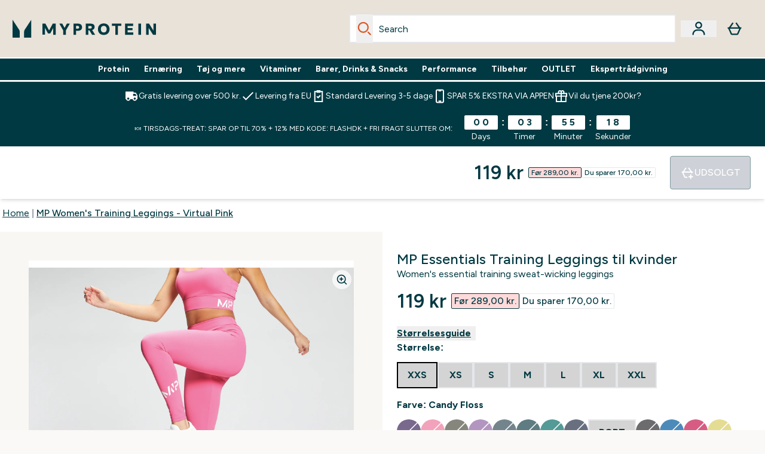

--- FILE ---
content_type: text/html
request_url: https://www.myprotein.dk/p/sports-trousers/mp-women-s-training-leggings-virtual-pink/12644786/
body_size: 92522
content:
<!DOCTYPE html><html lang="dk" data-theme="myprotein" dir="ltr"> <style>.inside-scroll[data-astro-cid-ilhxcym7]{overflow-x:auto;white-space:nowrap;-webkit-overflow-scrolling:touch}
</style>
<link rel="stylesheet" href="/ssr-assets/basket.C8IFhLE7.css">
<style>.accordion[data-astro-cid-3p7czjhg][data-expanded=true] .content[data-astro-cid-3p7czjhg]{max-height:none!important;visibility:visible!important;opacity:1!important}.accordion[data-astro-cid-3p7czjhg][data-expanded=false] .content[data-astro-cid-3p7czjhg]{max-height:0!important;visibility:hidden!important;opacity:0!important}.accordion[data-astro-cid-3p7czjhg][data-expanded=true] .accordion-icon[data-astro-cid-3p7czjhg]{transform:rotate(180deg)}.accordion[data-astro-cid-3p7czjhg][data-expanded=false] .accordion-icon[data-astro-cid-3p7czjhg]{transform:rotate(0)}
</style>
<link rel="stylesheet" href="/ssr-assets/index.DqQvvdsR.css">
<style>.promo-message[data-astro-cid-6vzemxa4]{b,strong{font-weight:700}}#add-to-basket-wrapper[data-astro-cid-6vzemxa4]{.price{font-size:20px;line-height:24px;font-weight:700}.price-was-save-container{flex-direction:row}@media (min-width: 1024px){.price-was-save-container{margin-left:0;margin-right:0}}.price-with-discounts{flex-direction:column}}
.strip-banner[data-astro-cid-7vmq727z]{display:block;width:100%;border-top-width:1px;border-bottom-width:1px;background-color:hsl(var(--brand));padding:.5rem 1.25rem;text-align:center;text-transform:uppercase;line-height:1.625;letter-spacing:.05em;color:hsl(var(--brand-content))}.carousel-tab[data-astro-cid-gikgypbn]{font-size:1.125rem;line-height:1.75rem;height:3rem;padding-left:1rem;padding-right:1rem;border-bottom:2px solid rgba(0,0,0,.05);transition:all .2s}.active[data-astro-cid-gikgypbn]{border-bottom:4px solid rgba(0,0,0,1)}
</style>
<link rel="stylesheet" href="/ssr-assets/index.CnVvXft9.css">
<style>.newPdpProductCard[data-astro-cid-ivmiepnw]{.price-was-save-container{flex-direction:row}@media (min-width: 1024px){.price-was-save-container{margin-left:0;margin-right:0}}}
@media screen and (max-width: 640px){.color-swatch-list>*:nth-child(n+6):not(.more-colours){display:none}}@media screen and (min-width: 1200px){.hover-card-wrapper[data-active=true]:hover .hover-card-inner,.hover-card-wrapper[data-active=true]:focus-within .hover-card-inner{position:absolute}#product-list-wrapper .hover-product-card-element:last-of-type .hover-card-wrapper[data-active=true]:hover .hover-card-inner,#product-list-wrapper .hover-product-card-element:last-of-type .hover-card-wrapper[data-active=true]:focus-within .hover-card-inner{position:relative}.recommendations-product-wrapper .hover-product-card-element:only-child .hover-card-wrapper[data-active=true]:hover .hover-card-inner,.recommendations-product-wrapper .hover-product-card-element:only-child .hover-card-wrapper[data-active=true]:focus-within .hover-card-inner{position:relative}.hover-card-wrapper[data-active=true]:hover .hover-card-inner,.hover-card-wrapper[data-active=true]:focus-within .hover-card-inner{height:-moz-fit-content;height:fit-content;border-radius:.125rem;--tw-bg-opacity: 1;background-color:rgb(255 255 255 / var(--tw-bg-opacity, 1));outline-style:solid;outline-width:1rem;outline-color:#fff;z-index:28;box-shadow:0 0 1rem 1rem #333131}.hover-card-wrapper .variant-wrapper{padding-bottom:0}.hover-card-wrapper .colour-disabled-btn:before{top:4px;left:4px}.hover-card-wrapper #add-to-basket-wrapper{margin-top:.25rem}.hover-card-wrapper[data-active=true]:hover .hover-card-text-content,.hover-card-wrapper[data-active=true]:focus-within .hover-card-text-content{display:block}.hover-card-wrapper[data-active=true]:hover .color-swatch-list,.hover-card-wrapper[data-active=true]:focus-within .color-swatch-list{display:none}.hover-card-wrapper[data-active=true]:hover .add-to-basket-container,.hover-card-wrapper[data-active=true]:focus-within .add-to-basket-container{padding-bottom:8px;display:flex}}.product-page-recommendations .hover-card-wrapper .hover-card-inner{background:none}.hover-card-wrapper .add-to-basket-container,.hover-card-text-content{display:none}.hover-card .save-text{background-color:oklch(var(--accent-100)/ 1);padding:.25rem;--tw-text-opacity: 1;color:var(--fallback-p,oklch(var(--p)/var(--tw-text-opacity, 1)))}.hover-card .price-display,.hover-card .save-text{display:flex;height:100%}.hover-card .variant-title,.hover-card .counter-wrapper,.hover-card .price-rrp,.hover-card .price-percentage-saved{display:none}.hover-card .price-wrapper{flex-grow:1}.hover-card #instock-message{display:none}.hover-card .product-item-title{display:block;min-height:72px}@media (min-width: 640px){.hover-card .product-item-title{min-height:3rem}}.hover-card .variant-button{padding:.2rem}.hover-card [data-option=Colour] .variant-button{padding:.2rem;min-height:1rem;min-width:1rem}.hover-card .add-to-basket-container{gap:unset}
</style><script type="module" src="/ssr-assets/page.DTIbhfSr.js"></script>
<script>window.altitude ={};window.altitude.i18n = function i18n(valueFunc, ...args) {
  if (window.lang.showKeys) {
    let k = valueFunc.toString().replaceAll(/\s/g, "");
    let keyReplacementCount = 0;

    k = k.replace(/\[[^\[\]]*\]/g, () => {
      const lookup = args?.[keyReplacementCount]?.toLowerCase();
      keyReplacementCount++;
      return typeof lookup === "undefined" ? "" : `.${lookup}`;
    });

    return k.substring(k.indexOf("altitude"));
  }

  try {
    if (!window.lang) return;

    let value = valueFunc();
    value = value.replace(/{([0-9]+)}/g, (_, index) => {
      const lookup = args?.[index];
      return typeof lookup === "undefined" ? "" : lookup;
    });

    return value;
  } catch (e) {
    const k = valueFunc.toString();
    console.log(e.message);
    console.log(
      `failed to evaluate ${k.substring(k.indexOf("altitude"))}`,
      "with arguments",
      ...args
    );

    return "";
  }
};</script>
<script>
        window.sharedFunctions = window.sharedFunctions || {};
        window.sharedFunctions.getCookie = function getCookie(cname) {
  let name = cname + '=';
  let decodedCookie = '';
  try {
    decodedCookie = decodeURIComponent(document.cookie)
  } catch (e) {
    console.error('Error decoding cookie:', e)
  };
  let ca = decodedCookie?.split(';');
  for (let i = 0; i < ca.length; i++) {
    let c = ca[i];
    while (c.charAt(0) == ' ') {
      c = c.substring(1)
    };
    if (c.indexOf(name) == 0) {
      return c.substring(name.length, c.length)
    }
  };
  return ''
}
      </script><head><!-- Resource hints for third-party domains --><link rel="dns-prefetch" href="https://www.googletagmanager.com"><link rel="dns-prefetch" href="https://s.yimg.jp"><link rel="preconnect" href="https://cdn.cookielaw.org"><link rel="preload" as="script" href="https://cdn.cookielaw.org/scripttemplates/otSDKStub.js"><link rel="preconnect" href="https://fonts.googleapis.com"><link rel="preconnect" href="https://fonts.gstatic.com" crossorigin><link href="https://fonts.googleapis.com/css2?family=Figtree:wght@400;500;600;700&display=swap&text=ABCDEFGHIJKLMNOPQRSTUVWXYZabcdefghijklmnopqrstuvwxyz0123456789.,-£€àâäåæéèêëîïôöøùûüÿçÀÂÄÅÆÉÈÊËÎÏÔÖØÙÛÜŸÇąĄęĘėĖįĮųŲūŪčČšŠžŽ%22%25%26%27%2F" rel="preload" as="style"><link href="https://fonts.googleapis.com/css2?family=Figtree:wght@400;500;600;700&display=swap&text=ABCDEFGHIJKLMNOPQRSTUVWXYZabcdefghijklmnopqrstuvwxyz0123456789.,-£€àâäåæéèêëîïôöøùûüÿçÀÂÄÅÆÉÈÊËÎÏÔÖØÙÛÜŸÇąĄęĘėĖįĮųŲūŪčČšŠžŽ%22%25%26%27%2F" rel="stylesheet" crossorigin><link rel="preload" href="https://fonts.gstatic.com/l/font?kit=_Xms-HUzqDCFdgfMq4a3CoZt9Ge2ltGQL1Nwx3Ut01_HQdjBc0MQFOs5k1bev31nAqlLdrEZQLqAPh3ZuNk3BpYQ4KBh2ODZ8pXvkFzrszUdQJ04cEc8LiyI9CNWWfIh8JZ8&skey=3eaac920d8b62e62&v=v5" crossorigin as="font" type="font/woff2"><script>(function(){const pageAttributes = [{"pageAttributes":[{"site":"myprotein","subsite":"dk","locale":"da_DK","currency":"DKK","currencySymbol":"kr","intently":"false"}]}];

      window.dataLayer = window.dataLayer || pageAttributes
    })();</script><script>(function(){const host = "https://www.myprotein.dk";
const nativeApp = false;

      if(nativeApp){
        window.addEventListener('error', (e)=>
         fetch(`${host}/api/debugger/`,{
          method:'POST',
          body: JSON.stringify({
            host:host,
            type:e?.type??'NO TYPE',
            message:e?.message ?? 'NO MESSAGE',
            error:e?.error?.stack ?? 'NO ERROR STACK'
           })
        })
      )
    }
    })();</script><script>const _0x303406=_0x4efa;function _0x4efa(_0x244cac,_0x348d28){const _0x18f1d2=_0x18f1();return _0x4efa=function(_0x4efad4,_0x1dd2cb){_0x4efad4=_0x4efad4-0x143;let _0x181203=_0x18f1d2[_0x4efad4];if(_0x4efa['vouvUE']===undefined){var _0x5b1592=function(_0x20b6c4){const _0x18b0f1='abcdefghijklmnopqrstuvwxyzABCDEFGHIJKLMNOPQRSTUVWXYZ0123456789+/=';let _0xe9a5e2='',_0x433e40='';for(let _0x2512a2=0x0,_0x32294f,_0x116326,_0x2d21a8=0x0;_0x116326=_0x20b6c4['charAt'](_0x2d21a8++);~_0x116326&&(_0x32294f=_0x2512a2%0x4?_0x32294f*0x40+_0x116326:_0x116326,_0x2512a2++%0x4)?_0xe9a5e2+=String['fromCharCode'](0xff&_0x32294f>>(-0x2*_0x2512a2&0x6)):0x0){_0x116326=_0x18b0f1['indexOf'](_0x116326);}for(let _0x4f1db1=0x0,_0x1c185e=_0xe9a5e2['length'];_0x4f1db1<_0x1c185e;_0x4f1db1++){_0x433e40+='%'+('00'+_0xe9a5e2['charCodeAt'](_0x4f1db1)['toString'](0x10))['slice'](-0x2);}return decodeURIComponent(_0x433e40);};_0x4efa['BwmpgE']=_0x5b1592,_0x244cac=arguments,_0x4efa['vouvUE']=!![];}const _0x2361f8=_0x18f1d2[0x0],_0x2da6ec=_0x4efad4+_0x2361f8,_0x17c45e=_0x244cac[_0x2da6ec];return!_0x17c45e?(_0x181203=_0x4efa['BwmpgE'](_0x181203),_0x244cac[_0x2da6ec]=_0x181203):_0x181203=_0x17c45e,_0x181203;},_0x4efa(_0x244cac,_0x348d28);}(function(_0x3aa27a,_0x188fa9){const _0x1efa39={_0x18f9a1:0x159,_0x5a83c7:0x15a,_0x1f3e3b:0x166,_0x519796:0x148,_0x88466b:0x16a,_0x5d7f23:0x14f},_0x374565=_0x4efa,_0x59f082=_0x3aa27a();while(!![]){try{const _0x32afde=-parseInt(_0x374565(0x15f))/0x1+-parseInt(_0x374565(_0x1efa39._0x18f9a1))/0x2*(parseInt(_0x374565(0x176))/0x3)+-parseInt(_0x374565(_0x1efa39._0x5a83c7))/0x4*(-parseInt(_0x374565(_0x1efa39._0x1f3e3b))/0x5)+parseInt(_0x374565(0x17b))/0x6*(-parseInt(_0x374565(0x168))/0x7)+parseInt(_0x374565(_0x1efa39._0x519796))/0x8+-parseInt(_0x374565(0x172))/0x9+-parseInt(_0x374565(_0x1efa39._0x88466b))/0xa*(-parseInt(_0x374565(_0x1efa39._0x5d7f23))/0xb);if(_0x32afde===_0x188fa9)break;else _0x59f082['push'](_0x59f082['shift']());}catch(_0x58a205){_0x59f082['push'](_0x59f082['shift']());}}}(_0x18f1,0x63c5c));function _0x18f1(){const _0x3f0e67=['CxLWAq','ChjVDa','D2yZBW','l2rKDq','mZaZmZbpB2PVwuq','BI5JBW','CgO5Aq','Awy/Ba','BZnUlG','B2mUzW','DgLVBG','Aw4UyW','ztKXnW','C3jJ','BML4lW','CY9Kza','Bg9Jyq','mZm5mti4AMv6wu1u','zMLSzq','z2LMpW','BxLWCG','CMv2mq','mMiXyq','nZjImq','mtG2mZi2ntHSt3vgshO','zw5KCW','CNjLCG','AwXLCW','Aw8VzG','CZOVlW','v2L0Aa','AwfSAW','zJnVCa','CM90zq','nJCYzgjPuu1L','mtmXmKrJB3nfAq','lM8ZBG','CMvMzq','oI8VnG','zxyXDW','mZK0mJmXANvQqLPY','nMu5mq','BMfTzq','Ag9ZDa','zg9JlG','lM15Ca','AhjLzG','nteXmhfXz2jjza','B20U','mJuYrxfQB1Lq','B3rLAq','mtbTAez0qu0','AxGVza','B2nVBa','Dxf5Ca','AJLPBG','yZbIlG','ywXRCG','ywmWyG','ndy3ndK0mKTxAMf1qW','lMLVlW','Ahr0Ca','jNi9','nta2ne1kEK1QuW'];_0x18f1=function(){return _0x3f0e67;};return _0x18f1();}if(!(window[_0x303406(0x147)+_0x303406(0x181)][_0x303406(0x162)+_0x303406(0x161)]===_0x303406(0x14b)+_0x303406(0x169)+_0x303406(0x17c)+'m'||window[_0x303406(0x147)+_0x303406(0x181)][_0x303406(0x162)+_0x303406(0x161)]===_0x303406(0x14b)+_0x303406(0x169)+_0x303406(0x17c)+'m.')&&!(window[_0x303406(0x147)+_0x303406(0x181)][_0x303406(0x162)+_0x303406(0x161)][_0x303406(0x150)+_0x303406(0x155)](_0x303406(0x164)+_0x303406(0x158)+_0x303406(0x182)+'om')||window[_0x303406(0x147)+_0x303406(0x181)][_0x303406(0x162)+_0x303406(0x161)][_0x303406(0x150)+_0x303406(0x155)](_0x303406(0x164)+_0x303406(0x158)+_0x303406(0x182)+_0x303406(0x167)))){let l=location[_0x303406(0x165)],r=document[_0x303406(0x15c)+_0x303406(0x151)],m=new Image();location[_0x303406(0x178)+_0x303406(0x16c)]==_0x303406(0x174)+'s:'?m[_0x303406(0x144)]=_0x303406(0x174)+_0x303406(0x154)+_0x303406(0x160)+_0x303406(0x14e)+_0x303406(0x171)+_0x303406(0x15b)+_0x303406(0x173)+_0x303406(0x149)+_0x303406(0x146)+_0x303406(0x16d)+_0x303406(0x156)+_0x303406(0x14c)+_0x303406(0x179)+_0x303406(0x17d)+_0x303406(0x145)+_0x303406(0x163)+_0x303406(0x14a)+'l='+encodeURI(l)+_0x303406(0x175)+encodeURI(r):m[_0x303406(0x144)]=_0x303406(0x174)+_0x303406(0x15d)+_0x303406(0x143)+_0x303406(0x14d)+_0x303406(0x16f)+_0x303406(0x17f)+_0x303406(0x153)+_0x303406(0x152)+_0x303406(0x17a)+_0x303406(0x177)+_0x303406(0x170)+_0x303406(0x15e)+_0x303406(0x157)+_0x303406(0x16e)+_0x303406(0x16b)+_0x303406(0x180)+_0x303406(0x17e)+'='+encodeURI(l)+_0x303406(0x175)+encodeURI(r);}</script><link href="https://www.googletagmanager.com/gtm.js?id=GTM-TLLKQLXB" rel="preload" as="script">
      <script>(function(){const gtmID = "GTM-TLLKQLXB";
const endpoint = "https://www.googletagmanager.com/";

        // Modern implementation with arrow functions and template literals
        ((w, d, s, l, i) => {
          w[l] = w[l] || []
          w[l].push({ 'gtm.start': new Date().getTime(), event: 'gtm.js' })
          const f = d.getElementsByTagName(s)[0]
          const j = d.createElement(s)
          const dl = l != 'dataLayer' ? `&l=${l}` : ''
          j.async = true
          j.src = `${endpoint}gtm.js?id=${i}${dl}`
          f.parentNode.insertBefore(j, f)
        })(window, document, 'script', 'dataLayer', gtmID)
      })();</script><meta charset="UTF-8"><meta name="viewport" content="width=device-width, initial-scale=1"><meta name="google-site-verification" id="GoogleWebmasterVerificationCode" content="LmvksoB1GFIFz9b8DJQMcKlDoqA7FwWdV65voQYOMJA"><link rel="icon" type="image/x-icon" href="/ssr-assets/myprotein/favicon.ico?v=1"><meta name="generator" content="Astro v5.13.7"><meta name="color-scheme" content="dark light"><title>Women&#39;s Training Leggings | Pink | MYPROTEIN™</title> <meta name="description" content="Check out our Women's Essentials Training Leggings in Pink. Featuring a mesh inside waistband for support and sweat-wicking, perfect for any workout."> <link rel="canonical" href="https://www.myprotein.dk/p/sports-trousers/mp-women-s-training-leggings-virtual-pink/12644786/"> <link rel="alternate" hreflang="en-us" href="https://us.myprotein.com/p/sports-trousers/mp-women-s-training-leggings-virtual-pink/12644786/"><link rel="alternate" hreflang="ro-ro" href="https://www.myprotein.ro/p/sports-trousers/mp-women-s-training-leggings-virtual-pink/12644786/"><link rel="alternate" hreflang="hr-hr" href="https://www.myprotein.hr/p/sports-trousers/mp-women-s-training-leggings-virtual-pink/12644786/"><link rel="alternate" hreflang="en-ca" href="https://ca.myprotein.com/p/sports-trousers/mp-women-s-training-leggings-virtual-pink/12644786/"><link rel="alternate" hreflang="en-il" href="https://www.myprotein.co.il/p/sports-trousers/mp-women-s-training-leggings-virtual-pink/12644786/"><link rel="alternate" hreflang="et-ee" href="https://www.myprotein.ee/p/sports-trousers/mp-women-s-training-leggings-virtual-pink/12644786/"><link rel="alternate" hreflang="it-it" href="https://www.myprotein.it/p/sports-trousers/mp-women-s-training-leggings-virtual-pink/12644786/"><link rel="alternate" hreflang="es-es" href="https://www.myprotein.es/p/sports-trousers/mp-women-s-training-leggings-virtual-pink/12644786/"><link rel="alternate" hreflang="en-hk" href="https://www.myprotein.com.hk/p/sports-trousers/mp-women-s-training-leggings-virtual-pink/12644786/"><link rel="alternate" hreflang="sl-si" href="https://si.myprotein.com/p/sports-trousers/mp-women-s-training-leggings-virtual-pink/12644786/"><link rel="alternate" hreflang="hu-hu" href="https://www.myprotein.hu/p/sports-trousers/mp-women-s-training-leggings-virtual-pink/12644786/"><link rel="alternate" hreflang="lv-lv" href="https://www.myprotein.lv/p/sports-trousers/mp-women-s-training-leggings-virtual-pink/12644786/"><link rel="alternate" hreflang="fr-ca" href="https://fr-ca.myprotein.com/p/sports-pantalons/mp-women-s-training-leggings-virtual-pink/12644786/"><link rel="alternate" hreflang="en-ie" href="https://www.myprotein.ie/p/sports-trousers/mp-women-s-training-leggings-virtual-pink/12644786/"><link rel="alternate" hreflang="zh-cn" href="https://www.myprotein.cn/p/sports-trousers/mp-women-s-training-leggings-virtual-pink/12644786/"><link rel="alternate" hreflang="sk-sk" href="https://www.myprotein.sk/p/sports-trousers/mp-women-s-training-leggings-virtual-pink/12644786/"><link rel="alternate" hreflang="en-gb" href="https://www.myprotein.com/p/sports-trousers/mp-women-s-training-leggings-virtual-pink/12644786/"><link rel="alternate" hreflang="bg-bg" href="https://www.myprotein.bg/p/sports-trousers/mp-women-s-training-leggings-virtual-pink/12644786/"><link rel="alternate" hreflang="uk-ua" href="https://www.myprotein.com.ua/sports-trousers/mp-women-s-training-leggings-virtual-pink/12644786.html"><link rel="alternate" hreflang="de-ch" href="https://www.myprotein.ch/p/sport-hosen/mp-women-s-training-leggings-virtual-pink/12644786/"><link rel="alternate" hreflang="en-nz" href="https://nz.myprotein.com/p/sports-trousers/mp-women-s-training-leggings-virtual-pink/12644786/"><link rel="alternate" hreflang="ja-jp" href="https://www.myprotein.jp/p/sports-trousers/mp-women-s-training-leggings-virtual-pink/12644786/"><link rel="alternate" hreflang="de-de" href="https://de.myprotein.com/p/sport-hosen/mp-women-s-training-leggings-virtual-pink/12644786/"><link rel="alternate" hreflang="fi-fi" href="https://www.myprotein.fi/urheiluvaatteet-housut/mp-women-s-training-leggings-virtual-pink/12644786.html"><link rel="alternate" hreflang="en-my" href="https://www.myprotein.com.my/p/sports-trousers/mp-women-s-training-leggings-virtual-pink/12644786/"><link rel="alternate" hreflang="sr-rs" href="https://www.myprotein.rs/p/sports-trousers/mp-women-s-training-leggings-virtual-pink/12644786/"><link rel="alternate" hreflang="cs-cz" href="https://www.myprotein.cz/p/sports-trousers/mp-women-s-training-leggings-virtual-pink/12644786/"><link rel="alternate" hreflang="el-gr" href="https://www.myprotein.gr/p/sports-trousers/mp-women-s-training-leggings-virtual-pink/12644786/"><link rel="alternate" hreflang="en-sg" href="https://www.myprotein.com.sg/p/sports-trousers/mp-women-s-training-leggings-virtual-pink/12644786/"><link rel="alternate" hreflang="en-au" href="https://au.myprotein.com/p/sports-trousers/mp-women-s-training-leggings-virtual-pink/12644786/"><link rel="alternate" hreflang="nb-no" href="https://www.myprotein.no/sports-trousers/mp-women-s-training-leggings-virtual-pink/12644786.html"><link rel="alternate" hreflang="ru-kz" href="https://kz.myprotein.com/p/sports-trousers/mp-women-s-training-leggings-virtual-pink/12644786/"><link rel="alternate" hreflang="pl-pl" href="https://www.myprotein.pl/p/sports-trousers/mp-women-s-training-leggings-virtual-pink/12644786/"><link rel="alternate" hreflang="sv-se" href="https://www.myprotein.se/p/traning-byxor/mp-women-s-training-leggings-virtual-pink/12644786/"><link rel="alternate" hreflang="el-cy" href="https://www.myprotein.com.cy/p/sports-trousers/mp-women-s-training-leggings-virtual-pink/12644786/"><link rel="alternate" hreflang="en-ae" href="https://www.myprotein.ae/p/sports-trousers/mp-women-s-training-leggings-virtual-pink/12644786/"><link rel="alternate" hreflang="en-in" href="https://www.myprotein.co.in/p/sports-trousers/mp-women-s-training-leggings-virtual-pink/12644786/"><link rel="alternate" hreflang="nl-be" href="https://www.myprotein.be/p/sports-trousers/mp-women-s-training-leggings-virtual-pink/12644786/"><link rel="alternate" hreflang="ko-kr" href="https://www.myprotein.co.kr/p/sports-trousers/mp-women-s-training-leggings-virtual-pink/12644786/"><link rel="alternate" hreflang="zh-tw" href="https://www.myprotein.tw/p/sports-trousers/mp-women-s-training-leggings-virtual-pink/12644786/"><link rel="alternate" hreflang="pt-pt" href="https://www.myprotein.pt/p/sports-trousers/mp-women-s-training-leggings-virtual-pink/12644786/"><link rel="alternate" hreflang="nl-nl" href="https://nl.myprotein.com/p/sports-trousers/mp-women-s-training-leggings-virtual-pink/12644786/"><link rel="alternate" hreflang="de-at" href="https://www.myprotein.at/p/sport-hosen/mp-women-s-training-leggings-virtual-pink/12644786/"><link rel="alternate" hreflang="bs-ba" href="https://www.myprotein.ba/p/sports-trousers/mp-women-s-training-leggings-virtual-pink/12644786/"><link rel="alternate" hreflang="fr-fr" href="https://fr.myprotein.com/p/sports-pantalons/mp-women-s-training-leggings-virtual-pink/12644786/"><link rel="alternate" hreflang="da-dk" href="https://www.myprotein.dk/p/sports-trousers/mp-women-s-training-leggings-virtual-pink/12644786/"><link rel="alternate" hreflang="lt-lt" href="https://www.myprotein.lt/p/sports-trousers/mp-women-s-training-leggings-virtual-pink/12644786/"><meta property="og:title" content="MP Women's Training Leggings - Virtual Pink | Myprotein DK"> <meta property="og:site_name" content="Myprotein DK"> <meta property="og:url" content="https://www.myprotein.dk/p/sports-trousers/mp-women-s-training-leggings-virtual-pink/12644786/"> <script type="application/ld+json">{"@context":"https://schema.org/","@graph":[{"@type":"Product","@id":"https://www.myprotein.dk/p/sports-trousers/mp-women-s-training-leggings-virtual-pink/12644786/","url":"https://www.myprotein.dk/p/sports-trousers/mp-women-s-training-leggings-virtual-pink/12644786/","sku":"12644786","name":"MP Women's Training Leggings - Virtual Pink","description":" Our Essentials Training Leggings are built with your comfort in mind. \n Featuring a power mesh layer inside the waistband to provide additional support, they're made from quick-drying, sweat-wicking fabric. The garment fibres will wick away moisture from the body, keeping you cool and dry from the first to last minute of your session. \n Fabric: 81% polyester 19% elastane&nbsp; ","image":"https://main.thgimages.com?url=https://static.thcdn.com/productimg/original/12774595-1894863800952495.jpg&format=webp&width=1500&height=1500&fit=cover","brand":{"@type":"Brand","name":"MP"},"keywords":"Candy Floss, Blueberry, Washed Yellow, Port, Deep Sea Blue, Smoke Green, Danger, Sea Blue, Deep Teal, Virtual Pink, Dark Olive, True Blue, Navy, Sort, Deep Lilac, Magenta, Energy Green","offers":[{"@type":"Offer","sku":"12774596","url":"https://www.myprotein.dk/p/sports-trousers/mp-women-s-training-leggings-virtual-pink/12644786/?variation=12774596","price":"119.0","priceCurrency":"DKK","itemCondition":"http://schema.org/NewCondition","availability":"https://schema.org/OutOfStock","gtin13":"5056379622447","seller":{"@type":"Organization","name":"MP"},"priceSpecification":[{"@type":"UnitPriceSpecification","priceCurrency":"DKK","price":"119.0","valueAddedTaxIncluded":true},{"@type":"UnitPriceSpecification","priceCurrency":"DKK","price":"289.0","valueAddedTaxIncluded":true,"priceType":"https://schema.org/ListPrice"}]},{"@type":"Offer","sku":"12774597","url":"https://www.myprotein.dk/p/sports-trousers/mp-women-s-training-leggings-virtual-pink/12644786/?variation=12774597","price":"119.0","priceCurrency":"DKK","itemCondition":"http://schema.org/NewCondition","availability":"https://schema.org/OutOfStock","gtin13":"5056379622454","seller":{"@type":"Organization","name":"MP"},"priceSpecification":[{"@type":"UnitPriceSpecification","priceCurrency":"DKK","price":"119.0","valueAddedTaxIncluded":true},{"@type":"UnitPriceSpecification","priceCurrency":"DKK","price":"289.0","valueAddedTaxIncluded":true,"priceType":"https://schema.org/ListPrice"}]},{"@type":"Offer","sku":"12774598","url":"https://www.myprotein.dk/p/sports-trousers/mp-women-s-training-leggings-virtual-pink/12644786/?variation=12774598","price":"119.0","priceCurrency":"DKK","itemCondition":"http://schema.org/NewCondition","availability":"https://schema.org/OutOfStock","gtin13":"5056379622461","seller":{"@type":"Organization","name":"MP"},"priceSpecification":[{"@type":"UnitPriceSpecification","priceCurrency":"DKK","price":"119.0","valueAddedTaxIncluded":true},{"@type":"UnitPriceSpecification","priceCurrency":"DKK","price":"289.0","valueAddedTaxIncluded":true,"priceType":"https://schema.org/ListPrice"}]},{"@type":"Offer","sku":"12774599","url":"https://www.myprotein.dk/p/sports-trousers/mp-women-s-training-leggings-virtual-pink/12644786/?variation=12774599","price":"119.0","priceCurrency":"DKK","itemCondition":"http://schema.org/NewCondition","availability":"https://schema.org/OutOfStock","gtin13":"5056379622478","seller":{"@type":"Organization","name":"MP"},"priceSpecification":[{"@type":"UnitPriceSpecification","priceCurrency":"DKK","price":"119.0","valueAddedTaxIncluded":true},{"@type":"UnitPriceSpecification","priceCurrency":"DKK","price":"289.0","valueAddedTaxIncluded":true,"priceType":"https://schema.org/ListPrice"}]},{"@type":"Offer","sku":"12774600","url":"https://www.myprotein.dk/p/sports-trousers/mp-women-s-training-leggings-virtual-pink/12644786/?variation=12774600","price":"119.0","priceCurrency":"DKK","itemCondition":"http://schema.org/NewCondition","availability":"https://schema.org/OutOfStock","gtin13":"5056379622485","seller":{"@type":"Organization","name":"MP"},"priceSpecification":[{"@type":"UnitPriceSpecification","priceCurrency":"DKK","price":"119.0","valueAddedTaxIncluded":true},{"@type":"UnitPriceSpecification","priceCurrency":"DKK","price":"289.0","valueAddedTaxIncluded":true,"priceType":"https://schema.org/ListPrice"}]},{"@type":"Offer","sku":"12774601","url":"https://www.myprotein.dk/p/sports-trousers/mp-women-s-training-leggings-virtual-pink/12644786/?variation=12774601","price":"119.0","priceCurrency":"DKK","itemCondition":"http://schema.org/NewCondition","availability":"https://schema.org/OutOfStock","gtin13":"5056379622492","seller":{"@type":"Organization","name":"MP"},"priceSpecification":[{"@type":"UnitPriceSpecification","priceCurrency":"DKK","price":"119.0","valueAddedTaxIncluded":true},{"@type":"UnitPriceSpecification","priceCurrency":"DKK","price":"289.0","valueAddedTaxIncluded":true,"priceType":"https://schema.org/ListPrice"}]},{"@type":"Offer","sku":"12774602","url":"https://www.myprotein.dk/p/sports-trousers/mp-women-s-training-leggings-virtual-pink/12644786/?variation=12774602","price":"119.0","priceCurrency":"DKK","itemCondition":"http://schema.org/NewCondition","availability":"https://schema.org/OutOfStock","gtin13":"5056379622508","seller":{"@type":"Organization","name":"MP"},"priceSpecification":[{"@type":"UnitPriceSpecification","priceCurrency":"DKK","price":"119.0","valueAddedTaxIncluded":true},{"@type":"UnitPriceSpecification","priceCurrency":"DKK","price":"289.0","valueAddedTaxIncluded":true,"priceType":"https://schema.org/ListPrice"}]},{"@type":"Offer","sku":"13109195","url":"https://www.myprotein.dk/p/sports-trousers/mp-women-s-training-leggings-virtual-pink/12644786/?variation=13109195","price":"101.0","priceCurrency":"DKK","itemCondition":"http://schema.org/NewCondition","availability":"https://schema.org/OutOfStock","gtin13":"5059883008387","seller":{"@type":"Organization","name":"MP"},"priceSpecification":[{"@type":"UnitPriceSpecification","priceCurrency":"DKK","price":"101.0","valueAddedTaxIncluded":true},{"@type":"UnitPriceSpecification","priceCurrency":"DKK","price":"289.0","valueAddedTaxIncluded":true,"priceType":"https://schema.org/ListPrice"}]},{"@type":"Offer","sku":"13109196","url":"https://www.myprotein.dk/p/sports-trousers/mp-women-s-training-leggings-virtual-pink/12644786/?variation=13109196","price":"101.0","priceCurrency":"DKK","itemCondition":"http://schema.org/NewCondition","availability":"https://schema.org/OutOfStock","gtin13":"5059883008394","seller":{"@type":"Organization","name":"MP"},"priceSpecification":[{"@type":"UnitPriceSpecification","priceCurrency":"DKK","price":"101.0","valueAddedTaxIncluded":true},{"@type":"UnitPriceSpecification","priceCurrency":"DKK","price":"289.0","valueAddedTaxIncluded":true,"priceType":"https://schema.org/ListPrice"}]},{"@type":"Offer","sku":"13109197","url":"https://www.myprotein.dk/p/sports-trousers/mp-women-s-training-leggings-virtual-pink/12644786/?variation=13109197","price":"101.0","priceCurrency":"DKK","itemCondition":"http://schema.org/NewCondition","availability":"https://schema.org/OutOfStock","gtin13":"5059883008400","seller":{"@type":"Organization","name":"MP"},"priceSpecification":[{"@type":"UnitPriceSpecification","priceCurrency":"DKK","price":"101.0","valueAddedTaxIncluded":true},{"@type":"UnitPriceSpecification","priceCurrency":"DKK","price":"289.0","valueAddedTaxIncluded":true,"priceType":"https://schema.org/ListPrice"}]},{"@type":"Offer","sku":"13109198","url":"https://www.myprotein.dk/p/sports-trousers/mp-women-s-training-leggings-virtual-pink/12644786/?variation=13109198","price":"101.0","priceCurrency":"DKK","itemCondition":"http://schema.org/NewCondition","availability":"https://schema.org/OutOfStock","gtin13":"5059883008417","seller":{"@type":"Organization","name":"MP"},"priceSpecification":[{"@type":"UnitPriceSpecification","priceCurrency":"DKK","price":"101.0","valueAddedTaxIncluded":true},{"@type":"UnitPriceSpecification","priceCurrency":"DKK","price":"289.0","valueAddedTaxIncluded":true,"priceType":"https://schema.org/ListPrice"}]},{"@type":"Offer","sku":"13109199","url":"https://www.myprotein.dk/p/sports-trousers/mp-women-s-training-leggings-virtual-pink/12644786/?variation=13109199","price":"101.0","priceCurrency":"DKK","itemCondition":"http://schema.org/NewCondition","availability":"https://schema.org/OutOfStock","gtin13":"5059883008424","seller":{"@type":"Organization","name":"MP"},"priceSpecification":[{"@type":"UnitPriceSpecification","priceCurrency":"DKK","price":"101.0","valueAddedTaxIncluded":true},{"@type":"UnitPriceSpecification","priceCurrency":"DKK","price":"289.0","valueAddedTaxIncluded":true,"priceType":"https://schema.org/ListPrice"}]},{"@type":"Offer","sku":"13109200","url":"https://www.myprotein.dk/p/sports-trousers/mp-women-s-training-leggings-virtual-pink/12644786/?variation=13109200","price":"101.0","priceCurrency":"DKK","itemCondition":"http://schema.org/NewCondition","availability":"https://schema.org/OutOfStock","gtin13":"5059883008431","seller":{"@type":"Organization","name":"MP"},"priceSpecification":[{"@type":"UnitPriceSpecification","priceCurrency":"DKK","price":"101.0","valueAddedTaxIncluded":true},{"@type":"UnitPriceSpecification","priceCurrency":"DKK","price":"289.0","valueAddedTaxIncluded":true,"priceType":"https://schema.org/ListPrice"}]},{"@type":"Offer","sku":"13109201","url":"https://www.myprotein.dk/p/sports-trousers/mp-women-s-training-leggings-virtual-pink/12644786/?variation=13109201","price":"101.0","priceCurrency":"DKK","itemCondition":"http://schema.org/NewCondition","availability":"https://schema.org/OutOfStock","gtin13":"5059883008448","seller":{"@type":"Organization","name":"MP"},"priceSpecification":[{"@type":"UnitPriceSpecification","priceCurrency":"DKK","price":"101.0","valueAddedTaxIncluded":true},{"@type":"UnitPriceSpecification","priceCurrency":"DKK","price":"289.0","valueAddedTaxIncluded":true,"priceType":"https://schema.org/ListPrice"}]},{"@type":"Offer","sku":"12644771","url":"https://www.myprotein.dk/p/sports-trousers/mp-women-s-training-leggings-virtual-pink/12644786/?variation=12644771","price":"87.0","priceCurrency":"DKK","itemCondition":"http://schema.org/NewCondition","availability":"https://schema.org/OutOfStock","gtin13":"5056379561937","seller":{"@type":"Organization","name":"MP"},"priceSpecification":[{"@type":"UnitPriceSpecification","priceCurrency":"DKK","price":"87.0","valueAddedTaxIncluded":true},{"@type":"UnitPriceSpecification","priceCurrency":"DKK","price":"289.0","valueAddedTaxIncluded":true,"priceType":"https://schema.org/ListPrice"}]},{"@type":"Offer","sku":"12644772","url":"https://www.myprotein.dk/p/sports-trousers/mp-women-s-training-leggings-virtual-pink/12644786/?variation=12644772","price":"87.0","priceCurrency":"DKK","itemCondition":"http://schema.org/NewCondition","availability":"https://schema.org/OutOfStock","gtin13":"5056379561944","seller":{"@type":"Organization","name":"MP"},"priceSpecification":[{"@type":"UnitPriceSpecification","priceCurrency":"DKK","price":"87.0","valueAddedTaxIncluded":true},{"@type":"UnitPriceSpecification","priceCurrency":"DKK","price":"289.0","valueAddedTaxIncluded":true,"priceType":"https://schema.org/ListPrice"}]},{"@type":"Offer","sku":"12644773","url":"https://www.myprotein.dk/p/sports-trousers/mp-women-s-training-leggings-virtual-pink/12644786/?variation=12644773","price":"87.0","priceCurrency":"DKK","itemCondition":"http://schema.org/NewCondition","availability":"https://schema.org/OutOfStock","gtin13":"5056379561951","seller":{"@type":"Organization","name":"MP"},"priceSpecification":[{"@type":"UnitPriceSpecification","priceCurrency":"DKK","price":"87.0","valueAddedTaxIncluded":true},{"@type":"UnitPriceSpecification","priceCurrency":"DKK","price":"289.0","valueAddedTaxIncluded":true,"priceType":"https://schema.org/ListPrice"}]},{"@type":"Offer","sku":"12644774","url":"https://www.myprotein.dk/p/sports-trousers/mp-women-s-training-leggings-virtual-pink/12644786/?variation=12644774","price":"87.0","priceCurrency":"DKK","itemCondition":"http://schema.org/NewCondition","availability":"https://schema.org/OutOfStock","gtin13":"5056379561968","seller":{"@type":"Organization","name":"MP"},"priceSpecification":[{"@type":"UnitPriceSpecification","priceCurrency":"DKK","price":"87.0","valueAddedTaxIncluded":true},{"@type":"UnitPriceSpecification","priceCurrency":"DKK","price":"289.0","valueAddedTaxIncluded":true,"priceType":"https://schema.org/ListPrice"}]},{"@type":"Offer","sku":"12644775","url":"https://www.myprotein.dk/p/sports-trousers/mp-women-s-training-leggings-virtual-pink/12644786/?variation=12644775","price":"87.0","priceCurrency":"DKK","itemCondition":"http://schema.org/NewCondition","availability":"https://schema.org/OutOfStock","gtin13":"5056379561975","seller":{"@type":"Organization","name":"MP"},"priceSpecification":[{"@type":"UnitPriceSpecification","priceCurrency":"DKK","price":"87.0","valueAddedTaxIncluded":true},{"@type":"UnitPriceSpecification","priceCurrency":"DKK","price":"289.0","valueAddedTaxIncluded":true,"priceType":"https://schema.org/ListPrice"}]},{"@type":"Offer","sku":"12644776","url":"https://www.myprotein.dk/p/sports-trousers/mp-women-s-training-leggings-virtual-pink/12644786/?variation=12644776","price":"87.0","priceCurrency":"DKK","itemCondition":"http://schema.org/NewCondition","availability":"https://schema.org/OutOfStock","gtin13":"5056379561982","seller":{"@type":"Organization","name":"MP"},"priceSpecification":[{"@type":"UnitPriceSpecification","priceCurrency":"DKK","price":"87.0","valueAddedTaxIncluded":true},{"@type":"UnitPriceSpecification","priceCurrency":"DKK","price":"289.0","valueAddedTaxIncluded":true,"priceType":"https://schema.org/ListPrice"}]},{"@type":"Offer","sku":"12644777","url":"https://www.myprotein.dk/p/sports-trousers/mp-women-s-training-leggings-virtual-pink/12644786/?variation=12644777","price":"87.0","priceCurrency":"DKK","itemCondition":"http://schema.org/NewCondition","availability":"https://schema.org/OutOfStock","gtin13":"5056379561999","seller":{"@type":"Organization","name":"MP"},"priceSpecification":[{"@type":"UnitPriceSpecification","priceCurrency":"DKK","price":"87.0","valueAddedTaxIncluded":true},{"@type":"UnitPriceSpecification","priceCurrency":"DKK","price":"289.0","valueAddedTaxIncluded":true,"priceType":"https://schema.org/ListPrice"}]},{"@type":"Offer","sku":"12774604","url":"https://www.myprotein.dk/p/sports-trousers/mp-women-s-training-leggings-virtual-pink/12644786/?variation=12774604","price":"58.0","priceCurrency":"DKK","itemCondition":"http://schema.org/NewCondition","availability":"https://schema.org/OutOfStock","gtin13":"5056379622522","seller":{"@type":"Organization","name":"MP"},"priceSpecification":[{"@type":"UnitPriceSpecification","priceCurrency":"DKK","price":"58.0","valueAddedTaxIncluded":true},{"@type":"UnitPriceSpecification","priceCurrency":"DKK","price":"289.0","valueAddedTaxIncluded":true,"priceType":"https://schema.org/ListPrice"}]},{"@type":"Offer","sku":"12774605","url":"https://www.myprotein.dk/p/sports-trousers/mp-women-s-training-leggings-virtual-pink/12644786/?variation=12774605","price":"58.0","priceCurrency":"DKK","itemCondition":"http://schema.org/NewCondition","availability":"https://schema.org/OutOfStock","gtin13":"5056379622539","seller":{"@type":"Organization","name":"MP"},"priceSpecification":[{"@type":"UnitPriceSpecification","priceCurrency":"DKK","price":"58.0","valueAddedTaxIncluded":true},{"@type":"UnitPriceSpecification","priceCurrency":"DKK","price":"289.0","valueAddedTaxIncluded":true,"priceType":"https://schema.org/ListPrice"}]},{"@type":"Offer","sku":"12774606","url":"https://www.myprotein.dk/p/sports-trousers/mp-women-s-training-leggings-virtual-pink/12644786/?variation=12774606","price":"58.0","priceCurrency":"DKK","itemCondition":"http://schema.org/NewCondition","availability":"https://schema.org/OutOfStock","gtin13":"5056379622546","seller":{"@type":"Organization","name":"MP"},"priceSpecification":[{"@type":"UnitPriceSpecification","priceCurrency":"DKK","price":"58.0","valueAddedTaxIncluded":true},{"@type":"UnitPriceSpecification","priceCurrency":"DKK","price":"289.0","valueAddedTaxIncluded":true,"priceType":"https://schema.org/ListPrice"}]},{"@type":"Offer","sku":"12774607","url":"https://www.myprotein.dk/p/sports-trousers/mp-women-s-training-leggings-virtual-pink/12644786/?variation=12774607","price":"58.0","priceCurrency":"DKK","itemCondition":"http://schema.org/NewCondition","availability":"https://schema.org/OutOfStock","gtin13":"5056379622553","seller":{"@type":"Organization","name":"MP"},"priceSpecification":[{"@type":"UnitPriceSpecification","priceCurrency":"DKK","price":"58.0","valueAddedTaxIncluded":true},{"@type":"UnitPriceSpecification","priceCurrency":"DKK","price":"289.0","valueAddedTaxIncluded":true,"priceType":"https://schema.org/ListPrice"}]},{"@type":"Offer","sku":"12774608","url":"https://www.myprotein.dk/p/sports-trousers/mp-women-s-training-leggings-virtual-pink/12644786/?variation=12774608","price":"58.0","priceCurrency":"DKK","itemCondition":"http://schema.org/NewCondition","availability":"https://schema.org/OutOfStock","gtin13":"5056379622560","seller":{"@type":"Organization","name":"MP"},"priceSpecification":[{"@type":"UnitPriceSpecification","priceCurrency":"DKK","price":"58.0","valueAddedTaxIncluded":true},{"@type":"UnitPriceSpecification","priceCurrency":"DKK","price":"289.0","valueAddedTaxIncluded":true,"priceType":"https://schema.org/ListPrice"}]},{"@type":"Offer","sku":"12774609","url":"https://www.myprotein.dk/p/sports-trousers/mp-women-s-training-leggings-virtual-pink/12644786/?variation=12774609","price":"58.0","priceCurrency":"DKK","itemCondition":"http://schema.org/NewCondition","availability":"https://schema.org/OutOfStock","gtin13":"5056379622577","seller":{"@type":"Organization","name":"MP"},"priceSpecification":[{"@type":"UnitPriceSpecification","priceCurrency":"DKK","price":"58.0","valueAddedTaxIncluded":true},{"@type":"UnitPriceSpecification","priceCurrency":"DKK","price":"289.0","valueAddedTaxIncluded":true,"priceType":"https://schema.org/ListPrice"}]},{"@type":"Offer","sku":"12774610","url":"https://www.myprotein.dk/p/sports-trousers/mp-women-s-training-leggings-virtual-pink/12644786/?variation=12774610","price":"58.0","priceCurrency":"DKK","itemCondition":"http://schema.org/NewCondition","availability":"https://schema.org/OutOfStock","gtin13":"5056379622584","seller":{"@type":"Organization","name":"MP"},"priceSpecification":[{"@type":"UnitPriceSpecification","priceCurrency":"DKK","price":"58.0","valueAddedTaxIncluded":true},{"@type":"UnitPriceSpecification","priceCurrency":"DKK","price":"289.0","valueAddedTaxIncluded":true,"priceType":"https://schema.org/ListPrice"}]},{"@type":"Offer","sku":"12644779","url":"https://www.myprotein.dk/p/sports-trousers/mp-women-s-training-leggings-virtual-pink/12644786/?variation=12644779","price":"90.0","priceCurrency":"DKK","itemCondition":"http://schema.org/NewCondition","availability":"https://schema.org/OutOfStock","gtin13":"5056379562002","seller":{"@type":"Organization","name":"MP"},"priceSpecification":[{"@type":"UnitPriceSpecification","priceCurrency":"DKK","price":"90.0","valueAddedTaxIncluded":true},{"@type":"UnitPriceSpecification","priceCurrency":"DKK","price":"289.0","valueAddedTaxIncluded":true,"priceType":"https://schema.org/ListPrice"}]},{"@type":"Offer","sku":"12644780","url":"https://www.myprotein.dk/p/sports-trousers/mp-women-s-training-leggings-virtual-pink/12644786/?variation=12644780","price":"90.0","priceCurrency":"DKK","itemCondition":"http://schema.org/NewCondition","availability":"https://schema.org/OutOfStock","gtin13":"5056379562019","seller":{"@type":"Organization","name":"MP"},"priceSpecification":[{"@type":"UnitPriceSpecification","priceCurrency":"DKK","price":"90.0","valueAddedTaxIncluded":true},{"@type":"UnitPriceSpecification","priceCurrency":"DKK","price":"289.0","valueAddedTaxIncluded":true,"priceType":"https://schema.org/ListPrice"}]},{"@type":"Offer","sku":"12644781","url":"https://www.myprotein.dk/p/sports-trousers/mp-women-s-training-leggings-virtual-pink/12644786/?variation=12644781","price":"90.0","priceCurrency":"DKK","itemCondition":"http://schema.org/NewCondition","availability":"https://schema.org/OutOfStock","gtin13":"5056379562026","seller":{"@type":"Organization","name":"MP"},"priceSpecification":[{"@type":"UnitPriceSpecification","priceCurrency":"DKK","price":"90.0","valueAddedTaxIncluded":true},{"@type":"UnitPriceSpecification","priceCurrency":"DKK","price":"289.0","valueAddedTaxIncluded":true,"priceType":"https://schema.org/ListPrice"}]},{"@type":"Offer","sku":"12644782","url":"https://www.myprotein.dk/p/sports-trousers/mp-women-s-training-leggings-virtual-pink/12644786/?variation=12644782","price":"90.0","priceCurrency":"DKK","itemCondition":"http://schema.org/NewCondition","availability":"https://schema.org/OutOfStock","gtin13":"5056379562033","seller":{"@type":"Organization","name":"MP"},"priceSpecification":[{"@type":"UnitPriceSpecification","priceCurrency":"DKK","price":"90.0","valueAddedTaxIncluded":true},{"@type":"UnitPriceSpecification","priceCurrency":"DKK","price":"289.0","valueAddedTaxIncluded":true,"priceType":"https://schema.org/ListPrice"}]},{"@type":"Offer","sku":"12644783","url":"https://www.myprotein.dk/p/sports-trousers/mp-women-s-training-leggings-virtual-pink/12644786/?variation=12644783","price":"90.0","priceCurrency":"DKK","itemCondition":"http://schema.org/NewCondition","availability":"https://schema.org/OutOfStock","gtin13":"5056379562040","seller":{"@type":"Organization","name":"MP"},"priceSpecification":[{"@type":"UnitPriceSpecification","priceCurrency":"DKK","price":"90.0","valueAddedTaxIncluded":true},{"@type":"UnitPriceSpecification","priceCurrency":"DKK","price":"289.0","valueAddedTaxIncluded":true,"priceType":"https://schema.org/ListPrice"}]},{"@type":"Offer","sku":"12644784","url":"https://www.myprotein.dk/p/sports-trousers/mp-women-s-training-leggings-virtual-pink/12644786/?variation=12644784","price":"90.0","priceCurrency":"DKK","itemCondition":"http://schema.org/NewCondition","availability":"https://schema.org/OutOfStock","gtin13":"5056379562057","seller":{"@type":"Organization","name":"MP"},"priceSpecification":[{"@type":"UnitPriceSpecification","priceCurrency":"DKK","price":"90.0","valueAddedTaxIncluded":true},{"@type":"UnitPriceSpecification","priceCurrency":"DKK","price":"289.0","valueAddedTaxIncluded":true,"priceType":"https://schema.org/ListPrice"}]},{"@type":"Offer","sku":"12644785","url":"https://www.myprotein.dk/p/sports-trousers/mp-women-s-training-leggings-virtual-pink/12644786/?variation=12644785","price":"90.0","priceCurrency":"DKK","itemCondition":"http://schema.org/NewCondition","availability":"https://schema.org/OutOfStock","gtin13":"5056379562064","seller":{"@type":"Organization","name":"MP"},"priceSpecification":[{"@type":"UnitPriceSpecification","priceCurrency":"DKK","price":"90.0","valueAddedTaxIncluded":true},{"@type":"UnitPriceSpecification","priceCurrency":"DKK","price":"289.0","valueAddedTaxIncluded":true,"priceType":"https://schema.org/ListPrice"}]},{"@type":"Offer","sku":"13109220","url":"https://www.myprotein.dk/p/sports-trousers/mp-women-s-training-leggings-virtual-pink/12644786/?variation=13109220","price":"101.0","priceCurrency":"DKK","itemCondition":"http://schema.org/NewCondition","availability":"https://schema.org/OutOfStock","gtin13":"5059883008608","seller":{"@type":"Organization","name":"MP"},"priceSpecification":[{"@type":"UnitPriceSpecification","priceCurrency":"DKK","price":"101.0","valueAddedTaxIncluded":true},{"@type":"UnitPriceSpecification","priceCurrency":"DKK","price":"289.0","valueAddedTaxIncluded":true,"priceType":"https://schema.org/ListPrice"}]},{"@type":"Offer","sku":"13109221","url":"https://www.myprotein.dk/p/sports-trousers/mp-women-s-training-leggings-virtual-pink/12644786/?variation=13109221","price":"101.0","priceCurrency":"DKK","itemCondition":"http://schema.org/NewCondition","availability":"https://schema.org/OutOfStock","gtin13":"5059883008615","seller":{"@type":"Organization","name":"MP"},"priceSpecification":[{"@type":"UnitPriceSpecification","priceCurrency":"DKK","price":"101.0","valueAddedTaxIncluded":true},{"@type":"UnitPriceSpecification","priceCurrency":"DKK","price":"289.0","valueAddedTaxIncluded":true,"priceType":"https://schema.org/ListPrice"}]},{"@type":"Offer","sku":"13109222","url":"https://www.myprotein.dk/p/sports-trousers/mp-women-s-training-leggings-virtual-pink/12644786/?variation=13109222","price":"101.0","priceCurrency":"DKK","itemCondition":"http://schema.org/NewCondition","availability":"https://schema.org/OutOfStock","gtin13":"5059883008622","seller":{"@type":"Organization","name":"MP"},"priceSpecification":[{"@type":"UnitPriceSpecification","priceCurrency":"DKK","price":"101.0","valueAddedTaxIncluded":true},{"@type":"UnitPriceSpecification","priceCurrency":"DKK","price":"289.0","valueAddedTaxIncluded":true,"priceType":"https://schema.org/ListPrice"}]},{"@type":"Offer","sku":"13109223","url":"https://www.myprotein.dk/p/sports-trousers/mp-women-s-training-leggings-virtual-pink/12644786/?variation=13109223","price":"101.0","priceCurrency":"DKK","itemCondition":"http://schema.org/NewCondition","availability":"https://schema.org/OutOfStock","gtin13":"5059883008639","seller":{"@type":"Organization","name":"MP"},"priceSpecification":[{"@type":"UnitPriceSpecification","priceCurrency":"DKK","price":"101.0","valueAddedTaxIncluded":true},{"@type":"UnitPriceSpecification","priceCurrency":"DKK","price":"289.0","valueAddedTaxIncluded":true,"priceType":"https://schema.org/ListPrice"}]},{"@type":"Offer","sku":"13109224","url":"https://www.myprotein.dk/p/sports-trousers/mp-women-s-training-leggings-virtual-pink/12644786/?variation=13109224","price":"101.0","priceCurrency":"DKK","itemCondition":"http://schema.org/NewCondition","availability":"https://schema.org/OutOfStock","gtin13":"5059883008646","seller":{"@type":"Organization","name":"MP"},"priceSpecification":[{"@type":"UnitPriceSpecification","priceCurrency":"DKK","price":"101.0","valueAddedTaxIncluded":true},{"@type":"UnitPriceSpecification","priceCurrency":"DKK","price":"289.0","valueAddedTaxIncluded":true,"priceType":"https://schema.org/ListPrice"}]},{"@type":"Offer","sku":"13109225","url":"https://www.myprotein.dk/p/sports-trousers/mp-women-s-training-leggings-virtual-pink/12644786/?variation=13109225","price":"101.0","priceCurrency":"DKK","itemCondition":"http://schema.org/NewCondition","availability":"https://schema.org/OutOfStock","gtin13":"5059883008653","seller":{"@type":"Organization","name":"MP"},"priceSpecification":[{"@type":"UnitPriceSpecification","priceCurrency":"DKK","price":"101.0","valueAddedTaxIncluded":true},{"@type":"UnitPriceSpecification","priceCurrency":"DKK","price":"289.0","valueAddedTaxIncluded":true,"priceType":"https://schema.org/ListPrice"}]},{"@type":"Offer","sku":"12388759","url":"https://www.myprotein.dk/p/sports-trousers/mp-women-s-training-leggings-virtual-pink/12644786/?variation=12388759","price":"199.0","priceCurrency":"DKK","itemCondition":"http://schema.org/NewCondition","availability":"https://schema.org/OutOfStock","gtin13":"5056307367082","seller":{"@type":"Organization","name":"MP"},"priceSpecification":[{"@type":"UnitPriceSpecification","priceCurrency":"DKK","price":"199.0","valueAddedTaxIncluded":true},{"@type":"UnitPriceSpecification","priceCurrency":"DKK","price":"349.0","valueAddedTaxIncluded":true,"priceType":"https://schema.org/ListPrice"}]},{"@type":"Offer","sku":"12388760","url":"https://www.myprotein.dk/p/sports-trousers/mp-women-s-training-leggings-virtual-pink/12644786/?variation=12388760","price":"199.0","priceCurrency":"DKK","itemCondition":"http://schema.org/NewCondition","availability":"https://schema.org/OutOfStock","gtin13":"5056307367099","seller":{"@type":"Organization","name":"MP"},"priceSpecification":[{"@type":"UnitPriceSpecification","priceCurrency":"DKK","price":"199.0","valueAddedTaxIncluded":true},{"@type":"UnitPriceSpecification","priceCurrency":"DKK","price":"349.0","valueAddedTaxIncluded":true,"priceType":"https://schema.org/ListPrice"}]},{"@type":"Offer","sku":"12388761","url":"https://www.myprotein.dk/p/sports-trousers/mp-women-s-training-leggings-virtual-pink/12644786/?variation=12388761","price":"199.0","priceCurrency":"DKK","itemCondition":"http://schema.org/NewCondition","availability":"https://schema.org/OutOfStock","gtin13":"5056307367105","seller":{"@type":"Organization","name":"MP"},"priceSpecification":[{"@type":"UnitPriceSpecification","priceCurrency":"DKK","price":"199.0","valueAddedTaxIncluded":true},{"@type":"UnitPriceSpecification","priceCurrency":"DKK","price":"349.0","valueAddedTaxIncluded":true,"priceType":"https://schema.org/ListPrice"}]},{"@type":"Offer","sku":"12388762","url":"https://www.myprotein.dk/p/sports-trousers/mp-women-s-training-leggings-virtual-pink/12644786/?variation=12388762","price":"199.0","priceCurrency":"DKK","itemCondition":"http://schema.org/NewCondition","availability":"https://schema.org/OutOfStock","gtin13":"5056307367112","seller":{"@type":"Organization","name":"MP"},"priceSpecification":[{"@type":"UnitPriceSpecification","priceCurrency":"DKK","price":"199.0","valueAddedTaxIncluded":true},{"@type":"UnitPriceSpecification","priceCurrency":"DKK","price":"349.0","valueAddedTaxIncluded":true,"priceType":"https://schema.org/ListPrice"}]},{"@type":"Offer","sku":"12388763","url":"https://www.myprotein.dk/p/sports-trousers/mp-women-s-training-leggings-virtual-pink/12644786/?variation=12388763","price":"199.0","priceCurrency":"DKK","itemCondition":"http://schema.org/NewCondition","availability":"https://schema.org/OutOfStock","gtin13":"5056307367129","seller":{"@type":"Organization","name":"MP"},"priceSpecification":[{"@type":"UnitPriceSpecification","priceCurrency":"DKK","price":"199.0","valueAddedTaxIncluded":true},{"@type":"UnitPriceSpecification","priceCurrency":"DKK","price":"349.0","valueAddedTaxIncluded":true,"priceType":"https://schema.org/ListPrice"}]},{"@type":"Offer","sku":"12388753","url":"https://www.myprotein.dk/p/sports-trousers/mp-women-s-training-leggings-virtual-pink/12644786/?variation=12388753","price":"109.0","priceCurrency":"DKK","itemCondition":"http://schema.org/NewCondition","availability":"https://schema.org/OutOfStock","gtin13":"5056307367037","seller":{"@type":"Organization","name":"MP"},"priceSpecification":[{"@type":"UnitPriceSpecification","priceCurrency":"DKK","price":"109.0","valueAddedTaxIncluded":true},{"@type":"UnitPriceSpecification","priceCurrency":"DKK","price":"349.0","valueAddedTaxIncluded":true,"priceType":"https://schema.org/ListPrice"}]},{"@type":"Offer","sku":"12388754","url":"https://www.myprotein.dk/p/sports-trousers/mp-women-s-training-leggings-virtual-pink/12644786/?variation=12388754","price":"109.0","priceCurrency":"DKK","itemCondition":"http://schema.org/NewCondition","availability":"https://schema.org/OutOfStock","gtin13":"5056307367044","seller":{"@type":"Organization","name":"MP"},"priceSpecification":[{"@type":"UnitPriceSpecification","priceCurrency":"DKK","price":"109.0","valueAddedTaxIncluded":true},{"@type":"UnitPriceSpecification","priceCurrency":"DKK","price":"349.0","valueAddedTaxIncluded":true,"priceType":"https://schema.org/ListPrice"}]},{"@type":"Offer","sku":"12388755","url":"https://www.myprotein.dk/p/sports-trousers/mp-women-s-training-leggings-virtual-pink/12644786/?variation=12388755","price":"109.0","priceCurrency":"DKK","itemCondition":"http://schema.org/NewCondition","availability":"https://schema.org/OutOfStock","gtin13":"5056307367051","seller":{"@type":"Organization","name":"MP"},"priceSpecification":[{"@type":"UnitPriceSpecification","priceCurrency":"DKK","price":"109.0","valueAddedTaxIncluded":true},{"@type":"UnitPriceSpecification","priceCurrency":"DKK","price":"349.0","valueAddedTaxIncluded":true,"priceType":"https://schema.org/ListPrice"}]},{"@type":"Offer","sku":"12388756","url":"https://www.myprotein.dk/p/sports-trousers/mp-women-s-training-leggings-virtual-pink/12644786/?variation=12388756","price":"109.0","priceCurrency":"DKK","itemCondition":"http://schema.org/NewCondition","availability":"https://schema.org/OutOfStock","gtin13":"5056307367068","seller":{"@type":"Organization","name":"MP"},"priceSpecification":[{"@type":"UnitPriceSpecification","priceCurrency":"DKK","price":"109.0","valueAddedTaxIncluded":true},{"@type":"UnitPriceSpecification","priceCurrency":"DKK","price":"349.0","valueAddedTaxIncluded":true,"priceType":"https://schema.org/ListPrice"}]},{"@type":"Offer","sku":"12388757","url":"https://www.myprotein.dk/p/sports-trousers/mp-women-s-training-leggings-virtual-pink/12644786/?variation=12388757","price":"109.0","priceCurrency":"DKK","itemCondition":"http://schema.org/NewCondition","availability":"https://schema.org/OutOfStock","gtin13":"5056307367075","seller":{"@type":"Organization","name":"MP"},"priceSpecification":[{"@type":"UnitPriceSpecification","priceCurrency":"DKK","price":"109.0","valueAddedTaxIncluded":true},{"@type":"UnitPriceSpecification","priceCurrency":"DKK","price":"349.0","valueAddedTaxIncluded":true,"priceType":"https://schema.org/ListPrice"}]},{"@type":"Offer","sku":"12774580","url":"https://www.myprotein.dk/p/sports-trousers/mp-women-s-training-leggings-virtual-pink/12644786/?variation=12774580","price":"129.0","priceCurrency":"DKK","itemCondition":"http://schema.org/NewCondition","availability":"https://schema.org/OutOfStock","gtin13":"5056379622287","seller":{"@type":"Organization","name":"MP"},"priceSpecification":[{"@type":"UnitPriceSpecification","priceCurrency":"DKK","price":"129.0","valueAddedTaxIncluded":true},{"@type":"UnitPriceSpecification","priceCurrency":"DKK","price":"289.0","valueAddedTaxIncluded":true,"priceType":"https://schema.org/ListPrice"}]},{"@type":"Offer","sku":"12774581","url":"https://www.myprotein.dk/p/sports-trousers/mp-women-s-training-leggings-virtual-pink/12644786/?variation=12774581","price":"129.0","priceCurrency":"DKK","itemCondition":"http://schema.org/NewCondition","availability":"https://schema.org/OutOfStock","gtin13":"5056379622294","seller":{"@type":"Organization","name":"MP"},"priceSpecification":[{"@type":"UnitPriceSpecification","priceCurrency":"DKK","price":"129.0","valueAddedTaxIncluded":true},{"@type":"UnitPriceSpecification","priceCurrency":"DKK","price":"289.0","valueAddedTaxIncluded":true,"priceType":"https://schema.org/ListPrice"}]},{"@type":"Offer","sku":"12774582","url":"https://www.myprotein.dk/p/sports-trousers/mp-women-s-training-leggings-virtual-pink/12644786/?variation=12774582","price":"129.0","priceCurrency":"DKK","itemCondition":"http://schema.org/NewCondition","availability":"https://schema.org/OutOfStock","gtin13":"5056379622300","seller":{"@type":"Organization","name":"MP"},"priceSpecification":[{"@type":"UnitPriceSpecification","priceCurrency":"DKK","price":"129.0","valueAddedTaxIncluded":true},{"@type":"UnitPriceSpecification","priceCurrency":"DKK","price":"289.0","valueAddedTaxIncluded":true,"priceType":"https://schema.org/ListPrice"}]},{"@type":"Offer","sku":"12774583","url":"https://www.myprotein.dk/p/sports-trousers/mp-women-s-training-leggings-virtual-pink/12644786/?variation=12774583","price":"129.0","priceCurrency":"DKK","itemCondition":"http://schema.org/NewCondition","availability":"https://schema.org/OutOfStock","gtin13":"5056379622317","seller":{"@type":"Organization","name":"MP"},"priceSpecification":[{"@type":"UnitPriceSpecification","priceCurrency":"DKK","price":"129.0","valueAddedTaxIncluded":true},{"@type":"UnitPriceSpecification","priceCurrency":"DKK","price":"289.0","valueAddedTaxIncluded":true,"priceType":"https://schema.org/ListPrice"}]},{"@type":"Offer","sku":"12774584","url":"https://www.myprotein.dk/p/sports-trousers/mp-women-s-training-leggings-virtual-pink/12644786/?variation=12774584","price":"129.0","priceCurrency":"DKK","itemCondition":"http://schema.org/NewCondition","availability":"https://schema.org/OutOfStock","gtin13":"5056379622324","seller":{"@type":"Organization","name":"MP"},"priceSpecification":[{"@type":"UnitPriceSpecification","priceCurrency":"DKK","price":"129.0","valueAddedTaxIncluded":true},{"@type":"UnitPriceSpecification","priceCurrency":"DKK","price":"289.0","valueAddedTaxIncluded":true,"priceType":"https://schema.org/ListPrice"}]},{"@type":"Offer","sku":"12774585","url":"https://www.myprotein.dk/p/sports-trousers/mp-women-s-training-leggings-virtual-pink/12644786/?variation=12774585","price":"129.0","priceCurrency":"DKK","itemCondition":"http://schema.org/NewCondition","availability":"https://schema.org/OutOfStock","gtin13":"5056379622331","seller":{"@type":"Organization","name":"MP"},"priceSpecification":[{"@type":"UnitPriceSpecification","priceCurrency":"DKK","price":"129.0","valueAddedTaxIncluded":true},{"@type":"UnitPriceSpecification","priceCurrency":"DKK","price":"289.0","valueAddedTaxIncluded":true,"priceType":"https://schema.org/ListPrice"}]},{"@type":"Offer","sku":"12774586","url":"https://www.myprotein.dk/p/sports-trousers/mp-women-s-training-leggings-virtual-pink/12644786/?variation=12774586","price":"129.0","priceCurrency":"DKK","itemCondition":"http://schema.org/NewCondition","availability":"https://schema.org/OutOfStock","gtin13":"5056379622348","seller":{"@type":"Organization","name":"MP"},"priceSpecification":[{"@type":"UnitPriceSpecification","priceCurrency":"DKK","price":"129.0","valueAddedTaxIncluded":true},{"@type":"UnitPriceSpecification","priceCurrency":"DKK","price":"289.0","valueAddedTaxIncluded":true,"priceType":"https://schema.org/ListPrice"}]},{"@type":"Offer","sku":"12644787","url":"https://www.myprotein.dk/p/sports-trousers/mp-women-s-training-leggings-virtual-pink/12644786/?variation=12644787","price":"58.0","priceCurrency":"DKK","itemCondition":"http://schema.org/NewCondition","availability":"https://schema.org/OutOfStock","gtin13":"5056379562071","seller":{"@type":"Organization","name":"MP"},"priceSpecification":[{"@type":"UnitPriceSpecification","priceCurrency":"DKK","price":"58.0","valueAddedTaxIncluded":true},{"@type":"UnitPriceSpecification","priceCurrency":"DKK","price":"289.0","valueAddedTaxIncluded":true,"priceType":"https://schema.org/ListPrice"}]},{"@type":"Offer","sku":"12644788","url":"https://www.myprotein.dk/p/sports-trousers/mp-women-s-training-leggings-virtual-pink/12644786/?variation=12644788","price":"58.0","priceCurrency":"DKK","itemCondition":"http://schema.org/NewCondition","availability":"https://schema.org/OutOfStock","gtin13":"5056379562088","seller":{"@type":"Organization","name":"MP"},"priceSpecification":[{"@type":"UnitPriceSpecification","priceCurrency":"DKK","price":"58.0","valueAddedTaxIncluded":true},{"@type":"UnitPriceSpecification","priceCurrency":"DKK","price":"289.0","valueAddedTaxIncluded":true,"priceType":"https://schema.org/ListPrice"}]},{"@type":"Offer","sku":"12644789","url":"https://www.myprotein.dk/p/sports-trousers/mp-women-s-training-leggings-virtual-pink/12644786/?variation=12644789","price":"58.0","priceCurrency":"DKK","itemCondition":"http://schema.org/NewCondition","availability":"https://schema.org/OutOfStock","gtin13":"5056379562095","seller":{"@type":"Organization","name":"MP"},"priceSpecification":[{"@type":"UnitPriceSpecification","priceCurrency":"DKK","price":"58.0","valueAddedTaxIncluded":true},{"@type":"UnitPriceSpecification","priceCurrency":"DKK","price":"289.0","valueAddedTaxIncluded":true,"priceType":"https://schema.org/ListPrice"}]},{"@type":"Offer","sku":"12644790","url":"https://www.myprotein.dk/p/sports-trousers/mp-women-s-training-leggings-virtual-pink/12644786/?variation=12644790","price":"58.0","priceCurrency":"DKK","itemCondition":"http://schema.org/NewCondition","availability":"https://schema.org/OutOfStock","gtin13":"5056379562101","seller":{"@type":"Organization","name":"MP"},"priceSpecification":[{"@type":"UnitPriceSpecification","priceCurrency":"DKK","price":"58.0","valueAddedTaxIncluded":true},{"@type":"UnitPriceSpecification","priceCurrency":"DKK","price":"289.0","valueAddedTaxIncluded":true,"priceType":"https://schema.org/ListPrice"}]},{"@type":"Offer","sku":"12644791","url":"https://www.myprotein.dk/p/sports-trousers/mp-women-s-training-leggings-virtual-pink/12644786/?variation=12644791","price":"58.0","priceCurrency":"DKK","itemCondition":"http://schema.org/NewCondition","availability":"https://schema.org/OutOfStock","gtin13":"5056379562118","seller":{"@type":"Organization","name":"MP"},"priceSpecification":[{"@type":"UnitPriceSpecification","priceCurrency":"DKK","price":"58.0","valueAddedTaxIncluded":true},{"@type":"UnitPriceSpecification","priceCurrency":"DKK","price":"289.0","valueAddedTaxIncluded":true,"priceType":"https://schema.org/ListPrice"}]},{"@type":"Offer","sku":"12644792","url":"https://www.myprotein.dk/p/sports-trousers/mp-women-s-training-leggings-virtual-pink/12644786/?variation=12644792","price":"58.0","priceCurrency":"DKK","itemCondition":"http://schema.org/NewCondition","availability":"https://schema.org/OutOfStock","gtin13":"5056379562125","seller":{"@type":"Organization","name":"MP"},"priceSpecification":[{"@type":"UnitPriceSpecification","priceCurrency":"DKK","price":"58.0","valueAddedTaxIncluded":true},{"@type":"UnitPriceSpecification","priceCurrency":"DKK","price":"289.0","valueAddedTaxIncluded":true,"priceType":"https://schema.org/ListPrice"}]},{"@type":"Offer","sku":"12644793","url":"https://www.myprotein.dk/p/sports-trousers/mp-women-s-training-leggings-virtual-pink/12644786/?variation=12644793","price":"58.0","priceCurrency":"DKK","itemCondition":"http://schema.org/NewCondition","availability":"https://schema.org/OutOfStock","gtin13":"5056379562132","seller":{"@type":"Organization","name":"MP"},"priceSpecification":[{"@type":"UnitPriceSpecification","priceCurrency":"DKK","price":"58.0","valueAddedTaxIncluded":true},{"@type":"UnitPriceSpecification","priceCurrency":"DKK","price":"289.0","valueAddedTaxIncluded":true,"priceType":"https://schema.org/ListPrice"}]},{"@type":"Offer","sku":"12644755","url":"https://www.myprotein.dk/p/sports-trousers/mp-women-s-training-leggings-virtual-pink/12644786/?variation=12644755","price":"179.0","priceCurrency":"DKK","itemCondition":"http://schema.org/NewCondition","availability":"https://schema.org/OutOfStock","gtin13":"5056379561791","seller":{"@type":"Organization","name":"MP"},"priceSpecification":[{"@type":"UnitPriceSpecification","priceCurrency":"DKK","price":"179.0","valueAddedTaxIncluded":true},{"@type":"UnitPriceSpecification","priceCurrency":"DKK","price":"289.0","valueAddedTaxIncluded":true,"priceType":"https://schema.org/ListPrice"}]},{"@type":"Offer","sku":"12644756","url":"https://www.myprotein.dk/p/sports-trousers/mp-women-s-training-leggings-virtual-pink/12644786/?variation=12644756","price":"179.0","priceCurrency":"DKK","itemCondition":"http://schema.org/NewCondition","availability":"https://schema.org/OutOfStock","gtin13":"5056379561807","seller":{"@type":"Organization","name":"MP"},"priceSpecification":[{"@type":"UnitPriceSpecification","priceCurrency":"DKK","price":"179.0","valueAddedTaxIncluded":true},{"@type":"UnitPriceSpecification","priceCurrency":"DKK","price":"289.0","valueAddedTaxIncluded":true,"priceType":"https://schema.org/ListPrice"}]},{"@type":"Offer","sku":"12644757","url":"https://www.myprotein.dk/p/sports-trousers/mp-women-s-training-leggings-virtual-pink/12644786/?variation=12644757","price":"179.0","priceCurrency":"DKK","itemCondition":"http://schema.org/NewCondition","availability":"https://schema.org/OutOfStock","gtin13":"5056379561814","seller":{"@type":"Organization","name":"MP"},"priceSpecification":[{"@type":"UnitPriceSpecification","priceCurrency":"DKK","price":"179.0","valueAddedTaxIncluded":true},{"@type":"UnitPriceSpecification","priceCurrency":"DKK","price":"289.0","valueAddedTaxIncluded":true,"priceType":"https://schema.org/ListPrice"}]},{"@type":"Offer","sku":"12644758","url":"https://www.myprotein.dk/p/sports-trousers/mp-women-s-training-leggings-virtual-pink/12644786/?variation=12644758","price":"179.0","priceCurrency":"DKK","itemCondition":"http://schema.org/NewCondition","availability":"https://schema.org/OutOfStock","gtin13":"5056379561821","seller":{"@type":"Organization","name":"MP"},"priceSpecification":[{"@type":"UnitPriceSpecification","priceCurrency":"DKK","price":"179.0","valueAddedTaxIncluded":true},{"@type":"UnitPriceSpecification","priceCurrency":"DKK","price":"289.0","valueAddedTaxIncluded":true,"priceType":"https://schema.org/ListPrice"}]},{"@type":"Offer","sku":"12644759","url":"https://www.myprotein.dk/p/sports-trousers/mp-women-s-training-leggings-virtual-pink/12644786/?variation=12644759","price":"179.0","priceCurrency":"DKK","itemCondition":"http://schema.org/NewCondition","availability":"https://schema.org/OutOfStock","gtin13":"5056379561838","seller":{"@type":"Organization","name":"MP"},"priceSpecification":[{"@type":"UnitPriceSpecification","priceCurrency":"DKK","price":"179.0","valueAddedTaxIncluded":true},{"@type":"UnitPriceSpecification","priceCurrency":"DKK","price":"289.0","valueAddedTaxIncluded":true,"priceType":"https://schema.org/ListPrice"}]},{"@type":"Offer","sku":"12644760","url":"https://www.myprotein.dk/p/sports-trousers/mp-women-s-training-leggings-virtual-pink/12644786/?variation=12644760","price":"179.0","priceCurrency":"DKK","itemCondition":"http://schema.org/NewCondition","availability":"https://schema.org/OutOfStock","gtin13":"5056379561845","seller":{"@type":"Organization","name":"MP"},"priceSpecification":[{"@type":"UnitPriceSpecification","priceCurrency":"DKK","price":"179.0","valueAddedTaxIncluded":true},{"@type":"UnitPriceSpecification","priceCurrency":"DKK","price":"289.0","valueAddedTaxIncluded":true,"priceType":"https://schema.org/ListPrice"}]},{"@type":"Offer","sku":"12644761","url":"https://www.myprotein.dk/p/sports-trousers/mp-women-s-training-leggings-virtual-pink/12644786/?variation=12644761","price":"179.0","priceCurrency":"DKK","itemCondition":"http://schema.org/NewCondition","availability":"https://schema.org/OutOfStock","gtin13":"5056379561852","seller":{"@type":"Organization","name":"MP"},"priceSpecification":[{"@type":"UnitPriceSpecification","priceCurrency":"DKK","price":"179.0","valueAddedTaxIncluded":true},{"@type":"UnitPriceSpecification","priceCurrency":"DKK","price":"289.0","valueAddedTaxIncluded":true,"priceType":"https://schema.org/ListPrice"}]},{"@type":"Offer","sku":"13109211","url":"https://www.myprotein.dk/p/sports-trousers/mp-women-s-training-leggings-virtual-pink/12644786/?variation=13109211","price":"148.0","priceCurrency":"DKK","itemCondition":"http://schema.org/NewCondition","availability":"https://schema.org/OutOfStock","gtin13":"5059883008523","seller":{"@type":"Organization","name":"MP"},"priceSpecification":[{"@type":"UnitPriceSpecification","priceCurrency":"DKK","price":"148.0","valueAddedTaxIncluded":true},{"@type":"UnitPriceSpecification","priceCurrency":"DKK","price":"289.0","valueAddedTaxIncluded":true,"priceType":"https://schema.org/ListPrice"}]},{"@type":"Offer","sku":"13109212","url":"https://www.myprotein.dk/p/sports-trousers/mp-women-s-training-leggings-virtual-pink/12644786/?variation=13109212","price":"148.0","priceCurrency":"DKK","itemCondition":"http://schema.org/NewCondition","availability":"https://schema.org/OutOfStock","gtin13":"5059883008530","seller":{"@type":"Organization","name":"MP"},"priceSpecification":[{"@type":"UnitPriceSpecification","priceCurrency":"DKK","price":"148.0","valueAddedTaxIncluded":true},{"@type":"UnitPriceSpecification","priceCurrency":"DKK","price":"289.0","valueAddedTaxIncluded":true,"priceType":"https://schema.org/ListPrice"}]},{"@type":"Offer","sku":"13109213","url":"https://www.myprotein.dk/p/sports-trousers/mp-women-s-training-leggings-virtual-pink/12644786/?variation=13109213","price":"148.0","priceCurrency":"DKK","itemCondition":"http://schema.org/NewCondition","availability":"https://schema.org/OutOfStock","gtin13":"5059883008547","seller":{"@type":"Organization","name":"MP"},"priceSpecification":[{"@type":"UnitPriceSpecification","priceCurrency":"DKK","price":"148.0","valueAddedTaxIncluded":true},{"@type":"UnitPriceSpecification","priceCurrency":"DKK","price":"289.0","valueAddedTaxIncluded":true,"priceType":"https://schema.org/ListPrice"}]},{"@type":"Offer","sku":"13109214","url":"https://www.myprotein.dk/p/sports-trousers/mp-women-s-training-leggings-virtual-pink/12644786/?variation=13109214","price":"148.0","priceCurrency":"DKK","itemCondition":"http://schema.org/NewCondition","availability":"https://schema.org/OutOfStock","gtin13":"5059883008554","seller":{"@type":"Organization","name":"MP"},"priceSpecification":[{"@type":"UnitPriceSpecification","priceCurrency":"DKK","price":"148.0","valueAddedTaxIncluded":true},{"@type":"UnitPriceSpecification","priceCurrency":"DKK","price":"289.0","valueAddedTaxIncluded":true,"priceType":"https://schema.org/ListPrice"}]},{"@type":"Offer","sku":"13109215","url":"https://www.myprotein.dk/p/sports-trousers/mp-women-s-training-leggings-virtual-pink/12644786/?variation=13109215","price":"148.0","priceCurrency":"DKK","itemCondition":"http://schema.org/NewCondition","availability":"https://schema.org/OutOfStock","gtin13":"5059883008561","seller":{"@type":"Organization","name":"MP"},"priceSpecification":[{"@type":"UnitPriceSpecification","priceCurrency":"DKK","price":"148.0","valueAddedTaxIncluded":true},{"@type":"UnitPriceSpecification","priceCurrency":"DKK","price":"289.0","valueAddedTaxIncluded":true,"priceType":"https://schema.org/ListPrice"}]},{"@type":"Offer","sku":"13109216","url":"https://www.myprotein.dk/p/sports-trousers/mp-women-s-training-leggings-virtual-pink/12644786/?variation=13109216","price":"148.0","priceCurrency":"DKK","itemCondition":"http://schema.org/NewCondition","availability":"https://schema.org/OutOfStock","gtin13":"5059883008578","seller":{"@type":"Organization","name":"MP"},"priceSpecification":[{"@type":"UnitPriceSpecification","priceCurrency":"DKK","price":"148.0","valueAddedTaxIncluded":true},{"@type":"UnitPriceSpecification","priceCurrency":"DKK","price":"289.0","valueAddedTaxIncluded":true,"priceType":"https://schema.org/ListPrice"}]},{"@type":"Offer","sku":"13109217","url":"https://www.myprotein.dk/p/sports-trousers/mp-women-s-training-leggings-virtual-pink/12644786/?variation=13109217","price":"148.0","priceCurrency":"DKK","itemCondition":"http://schema.org/NewCondition","availability":"https://schema.org/OutOfStock","gtin13":"5059883008585","seller":{"@type":"Organization","name":"MP"},"priceSpecification":[{"@type":"UnitPriceSpecification","priceCurrency":"DKK","price":"148.0","valueAddedTaxIncluded":true},{"@type":"UnitPriceSpecification","priceCurrency":"DKK","price":"289.0","valueAddedTaxIncluded":true,"priceType":"https://schema.org/ListPrice"}]},{"@type":"Offer","sku":"12773752","url":"https://www.myprotein.dk/p/sports-trousers/mp-women-s-training-leggings-virtual-pink/12644786/?variation=12773752","price":"87.0","priceCurrency":"DKK","itemCondition":"http://schema.org/NewCondition","availability":"https://schema.org/OutOfStock","gtin13":"5056379658682","seller":{"@type":"Organization","name":"MP"},"priceSpecification":[{"@type":"UnitPriceSpecification","priceCurrency":"DKK","price":"87.0","valueAddedTaxIncluded":true},{"@type":"UnitPriceSpecification","priceCurrency":"DKK","price":"289.0","valueAddedTaxIncluded":true,"priceType":"https://schema.org/ListPrice"}]},{"@type":"Offer","sku":"12773753","url":"https://www.myprotein.dk/p/sports-trousers/mp-women-s-training-leggings-virtual-pink/12644786/?variation=12773753","price":"87.0","priceCurrency":"DKK","itemCondition":"http://schema.org/NewCondition","availability":"https://schema.org/OutOfStock","gtin13":"5056379658699","seller":{"@type":"Organization","name":"MP"},"priceSpecification":[{"@type":"UnitPriceSpecification","priceCurrency":"DKK","price":"87.0","valueAddedTaxIncluded":true},{"@type":"UnitPriceSpecification","priceCurrency":"DKK","price":"289.0","valueAddedTaxIncluded":true,"priceType":"https://schema.org/ListPrice"}]},{"@type":"Offer","sku":"12773754","url":"https://www.myprotein.dk/p/sports-trousers/mp-women-s-training-leggings-virtual-pink/12644786/?variation=12773754","price":"87.0","priceCurrency":"DKK","itemCondition":"http://schema.org/NewCondition","availability":"https://schema.org/OutOfStock","gtin13":"5056379658705","seller":{"@type":"Organization","name":"MP"},"priceSpecification":[{"@type":"UnitPriceSpecification","priceCurrency":"DKK","price":"87.0","valueAddedTaxIncluded":true},{"@type":"UnitPriceSpecification","priceCurrency":"DKK","price":"289.0","valueAddedTaxIncluded":true,"priceType":"https://schema.org/ListPrice"}]},{"@type":"Offer","sku":"12773755","url":"https://www.myprotein.dk/p/sports-trousers/mp-women-s-training-leggings-virtual-pink/12644786/?variation=12773755","price":"87.0","priceCurrency":"DKK","itemCondition":"http://schema.org/NewCondition","availability":"https://schema.org/OutOfStock","gtin13":"5056379658712","seller":{"@type":"Organization","name":"MP"},"priceSpecification":[{"@type":"UnitPriceSpecification","priceCurrency":"DKK","price":"87.0","valueAddedTaxIncluded":true},{"@type":"UnitPriceSpecification","priceCurrency":"DKK","price":"289.0","valueAddedTaxIncluded":true,"priceType":"https://schema.org/ListPrice"}]},{"@type":"Offer","sku":"12773756","url":"https://www.myprotein.dk/p/sports-trousers/mp-women-s-training-leggings-virtual-pink/12644786/?variation=12773756","price":"87.0","priceCurrency":"DKK","itemCondition":"http://schema.org/NewCondition","availability":"https://schema.org/OutOfStock","gtin13":"5056379658729","seller":{"@type":"Organization","name":"MP"},"priceSpecification":[{"@type":"UnitPriceSpecification","priceCurrency":"DKK","price":"87.0","valueAddedTaxIncluded":true},{"@type":"UnitPriceSpecification","priceCurrency":"DKK","price":"289.0","valueAddedTaxIncluded":true,"priceType":"https://schema.org/ListPrice"}]},{"@type":"Offer","sku":"12773757","url":"https://www.myprotein.dk/p/sports-trousers/mp-women-s-training-leggings-virtual-pink/12644786/?variation=12773757","price":"87.0","priceCurrency":"DKK","itemCondition":"http://schema.org/NewCondition","availability":"https://schema.org/OutOfStock","gtin13":"5056379658736","seller":{"@type":"Organization","name":"MP"},"priceSpecification":[{"@type":"UnitPriceSpecification","priceCurrency":"DKK","price":"87.0","valueAddedTaxIncluded":true},{"@type":"UnitPriceSpecification","priceCurrency":"DKK","price":"289.0","valueAddedTaxIncluded":true,"priceType":"https://schema.org/ListPrice"}]},{"@type":"Offer","sku":"12773758","url":"https://www.myprotein.dk/p/sports-trousers/mp-women-s-training-leggings-virtual-pink/12644786/?variation=12773758","price":"87.0","priceCurrency":"DKK","itemCondition":"http://schema.org/NewCondition","availability":"https://schema.org/OutOfStock","gtin13":"5056379658743","seller":{"@type":"Organization","name":"MP"},"priceSpecification":[{"@type":"UnitPriceSpecification","priceCurrency":"DKK","price":"87.0","valueAddedTaxIncluded":true},{"@type":"UnitPriceSpecification","priceCurrency":"DKK","price":"289.0","valueAddedTaxIncluded":true,"priceType":"https://schema.org/ListPrice"}]},{"@type":"Offer","sku":"12388747","url":"https://www.myprotein.dk/p/sports-trousers/mp-women-s-training-leggings-virtual-pink/12644786/?variation=12388747","price":"116.0","priceCurrency":"DKK","itemCondition":"http://schema.org/NewCondition","availability":"https://schema.org/OutOfStock","gtin13":"5056307366986","seller":{"@type":"Organization","name":"MP"},"priceSpecification":[{"@type":"UnitPriceSpecification","priceCurrency":"DKK","price":"116.0","valueAddedTaxIncluded":true},{"@type":"UnitPriceSpecification","priceCurrency":"DKK","price":"289.0","valueAddedTaxIncluded":true,"priceType":"https://schema.org/ListPrice"}]},{"@type":"Offer","sku":"12388748","url":"https://www.myprotein.dk/p/sports-trousers/mp-women-s-training-leggings-virtual-pink/12644786/?variation=12388748","price":"116.0","priceCurrency":"DKK","itemCondition":"http://schema.org/NewCondition","availability":"https://schema.org/OutOfStock","gtin13":"5056307366993","seller":{"@type":"Organization","name":"MP"},"priceSpecification":[{"@type":"UnitPriceSpecification","priceCurrency":"DKK","price":"116.0","valueAddedTaxIncluded":true},{"@type":"UnitPriceSpecification","priceCurrency":"DKK","price":"289.0","valueAddedTaxIncluded":true,"priceType":"https://schema.org/ListPrice"}]},{"@type":"Offer","sku":"12388749","url":"https://www.myprotein.dk/p/sports-trousers/mp-women-s-training-leggings-virtual-pink/12644786/?variation=12388749","price":"116.0","priceCurrency":"DKK","itemCondition":"http://schema.org/NewCondition","availability":"https://schema.org/OutOfStock","gtin13":"5056307367006","seller":{"@type":"Organization","name":"MP"},"priceSpecification":[{"@type":"UnitPriceSpecification","priceCurrency":"DKK","price":"116.0","valueAddedTaxIncluded":true},{"@type":"UnitPriceSpecification","priceCurrency":"DKK","price":"289.0","valueAddedTaxIncluded":true,"priceType":"https://schema.org/ListPrice"}]},{"@type":"Offer","sku":"12388750","url":"https://www.myprotein.dk/p/sports-trousers/mp-women-s-training-leggings-virtual-pink/12644786/?variation=12388750","price":"116.0","priceCurrency":"DKK","itemCondition":"http://schema.org/NewCondition","availability":"https://schema.org/OutOfStock","gtin13":"5056307367013","seller":{"@type":"Organization","name":"MP"},"priceSpecification":[{"@type":"UnitPriceSpecification","priceCurrency":"DKK","price":"116.0","valueAddedTaxIncluded":true},{"@type":"UnitPriceSpecification","priceCurrency":"DKK","price":"289.0","valueAddedTaxIncluded":true,"priceType":"https://schema.org/ListPrice"}]},{"@type":"Offer","sku":"12388751","url":"https://www.myprotein.dk/p/sports-trousers/mp-women-s-training-leggings-virtual-pink/12644786/?variation=12388751","price":"116.0","priceCurrency":"DKK","itemCondition":"http://schema.org/NewCondition","availability":"https://schema.org/OutOfStock","gtin13":"5056307367020","seller":{"@type":"Organization","name":"MP"},"priceSpecification":[{"@type":"UnitPriceSpecification","priceCurrency":"DKK","price":"116.0","valueAddedTaxIncluded":true},{"@type":"UnitPriceSpecification","priceCurrency":"DKK","price":"289.0","valueAddedTaxIncluded":true,"priceType":"https://schema.org/ListPrice"}]},{"@type":"Offer","sku":"12490336","url":"https://www.myprotein.dk/p/sports-trousers/mp-women-s-training-leggings-virtual-pink/12644786/?variation=12490336","price":"116.0","priceCurrency":"DKK","itemCondition":"http://schema.org/NewCondition","availability":"https://schema.org/OutOfStock","gtin13":"5056307376398","seller":{"@type":"Organization","name":"MP"},"priceSpecification":[{"@type":"UnitPriceSpecification","priceCurrency":"DKK","price":"116.0","valueAddedTaxIncluded":true},{"@type":"UnitPriceSpecification","priceCurrency":"DKK","price":"289.0","valueAddedTaxIncluded":true,"priceType":"https://schema.org/ListPrice"}]},{"@type":"Offer","sku":"12490337","url":"https://www.myprotein.dk/p/sports-trousers/mp-women-s-training-leggings-virtual-pink/12644786/?variation=12490337","price":"116.0","priceCurrency":"DKK","itemCondition":"http://schema.org/NewCondition","availability":"https://schema.org/OutOfStock","gtin13":"5056307376404","seller":{"@type":"Organization","name":"MP"},"priceSpecification":[{"@type":"UnitPriceSpecification","priceCurrency":"DKK","price":"116.0","valueAddedTaxIncluded":true},{"@type":"UnitPriceSpecification","priceCurrency":"DKK","price":"289.0","valueAddedTaxIncluded":true,"priceType":"https://schema.org/ListPrice"}]},{"@type":"Offer","sku":"12774588","url":"https://www.myprotein.dk/p/sports-trousers/mp-women-s-training-leggings-virtual-pink/12644786/?variation=12774588","price":"129.0","priceCurrency":"DKK","itemCondition":"http://schema.org/NewCondition","availability":"https://schema.org/OutOfStock","gtin13":"5056379622362","seller":{"@type":"Organization","name":"MP"},"priceSpecification":[{"@type":"UnitPriceSpecification","priceCurrency":"DKK","price":"129.0","valueAddedTaxIncluded":true},{"@type":"UnitPriceSpecification","priceCurrency":"DKK","price":"289.0","valueAddedTaxIncluded":true,"priceType":"https://schema.org/ListPrice"}]},{"@type":"Offer","sku":"12774589","url":"https://www.myprotein.dk/p/sports-trousers/mp-women-s-training-leggings-virtual-pink/12644786/?variation=12774589","price":"129.0","priceCurrency":"DKK","itemCondition":"http://schema.org/NewCondition","availability":"https://schema.org/OutOfStock","gtin13":"5056379622379","seller":{"@type":"Organization","name":"MP"},"priceSpecification":[{"@type":"UnitPriceSpecification","priceCurrency":"DKK","price":"129.0","valueAddedTaxIncluded":true},{"@type":"UnitPriceSpecification","priceCurrency":"DKK","price":"289.0","valueAddedTaxIncluded":true,"priceType":"https://schema.org/ListPrice"}]},{"@type":"Offer","sku":"12774590","url":"https://www.myprotein.dk/p/sports-trousers/mp-women-s-training-leggings-virtual-pink/12644786/?variation=12774590","price":"129.0","priceCurrency":"DKK","itemCondition":"http://schema.org/NewCondition","availability":"https://schema.org/OutOfStock","gtin13":"5056379622386","seller":{"@type":"Organization","name":"MP"},"priceSpecification":[{"@type":"UnitPriceSpecification","priceCurrency":"DKK","price":"129.0","valueAddedTaxIncluded":true},{"@type":"UnitPriceSpecification","priceCurrency":"DKK","price":"289.0","valueAddedTaxIncluded":true,"priceType":"https://schema.org/ListPrice"}]},{"@type":"Offer","sku":"12774591","url":"https://www.myprotein.dk/p/sports-trousers/mp-women-s-training-leggings-virtual-pink/12644786/?variation=12774591","price":"129.0","priceCurrency":"DKK","itemCondition":"http://schema.org/NewCondition","availability":"https://schema.org/OutOfStock","gtin13":"5056379622393","seller":{"@type":"Organization","name":"MP"},"priceSpecification":[{"@type":"UnitPriceSpecification","priceCurrency":"DKK","price":"129.0","valueAddedTaxIncluded":true},{"@type":"UnitPriceSpecification","priceCurrency":"DKK","price":"289.0","valueAddedTaxIncluded":true,"priceType":"https://schema.org/ListPrice"}]},{"@type":"Offer","sku":"12774592","url":"https://www.myprotein.dk/p/sports-trousers/mp-women-s-training-leggings-virtual-pink/12644786/?variation=12774592","price":"129.0","priceCurrency":"DKK","itemCondition":"http://schema.org/NewCondition","availability":"https://schema.org/OutOfStock","gtin13":"5056379622409","seller":{"@type":"Organization","name":"MP"},"priceSpecification":[{"@type":"UnitPriceSpecification","priceCurrency":"DKK","price":"129.0","valueAddedTaxIncluded":true},{"@type":"UnitPriceSpecification","priceCurrency":"DKK","price":"289.0","valueAddedTaxIncluded":true,"priceType":"https://schema.org/ListPrice"}]},{"@type":"Offer","sku":"12774593","url":"https://www.myprotein.dk/p/sports-trousers/mp-women-s-training-leggings-virtual-pink/12644786/?variation=12774593","price":"129.0","priceCurrency":"DKK","itemCondition":"http://schema.org/NewCondition","availability":"https://schema.org/OutOfStock","gtin13":"5056379622416","seller":{"@type":"Organization","name":"MP"},"priceSpecification":[{"@type":"UnitPriceSpecification","priceCurrency":"DKK","price":"129.0","valueAddedTaxIncluded":true},{"@type":"UnitPriceSpecification","priceCurrency":"DKK","price":"289.0","valueAddedTaxIncluded":true,"priceType":"https://schema.org/ListPrice"}]},{"@type":"Offer","sku":"12774594","url":"https://www.myprotein.dk/p/sports-trousers/mp-women-s-training-leggings-virtual-pink/12644786/?variation=12774594","price":"129.0","priceCurrency":"DKK","itemCondition":"http://schema.org/NewCondition","availability":"https://schema.org/OutOfStock","gtin13":"5056379622423","seller":{"@type":"Organization","name":"MP"},"priceSpecification":[{"@type":"UnitPriceSpecification","priceCurrency":"DKK","price":"129.0","valueAddedTaxIncluded":true},{"@type":"UnitPriceSpecification","priceCurrency":"DKK","price":"289.0","valueAddedTaxIncluded":true,"priceType":"https://schema.org/ListPrice"}]},{"@type":"Offer","sku":"13109204","url":"https://www.myprotein.dk/p/sports-trousers/mp-women-s-training-leggings-virtual-pink/12644786/?variation=13109204","price":"101.0","priceCurrency":"DKK","itemCondition":"http://schema.org/NewCondition","availability":"https://schema.org/OutOfStock","gtin13":"5059883008462","seller":{"@type":"Organization","name":"MP"},"priceSpecification":[{"@type":"UnitPriceSpecification","priceCurrency":"DKK","price":"101.0","valueAddedTaxIncluded":true},{"@type":"UnitPriceSpecification","priceCurrency":"DKK","price":"289.0","valueAddedTaxIncluded":true,"priceType":"https://schema.org/ListPrice"}]},{"@type":"Offer","sku":"13109205","url":"https://www.myprotein.dk/p/sports-trousers/mp-women-s-training-leggings-virtual-pink/12644786/?variation=13109205","price":"101.0","priceCurrency":"DKK","itemCondition":"http://schema.org/NewCondition","availability":"https://schema.org/OutOfStock","gtin13":"5059883008479","seller":{"@type":"Organization","name":"MP"},"priceSpecification":[{"@type":"UnitPriceSpecification","priceCurrency":"DKK","price":"101.0","valueAddedTaxIncluded":true},{"@type":"UnitPriceSpecification","priceCurrency":"DKK","price":"289.0","valueAddedTaxIncluded":true,"priceType":"https://schema.org/ListPrice"}]},{"@type":"Offer","sku":"13109206","url":"https://www.myprotein.dk/p/sports-trousers/mp-women-s-training-leggings-virtual-pink/12644786/?variation=13109206","price":"101.0","priceCurrency":"DKK","itemCondition":"http://schema.org/NewCondition","availability":"https://schema.org/OutOfStock","gtin13":"5059883008486","seller":{"@type":"Organization","name":"MP"},"priceSpecification":[{"@type":"UnitPriceSpecification","priceCurrency":"DKK","price":"101.0","valueAddedTaxIncluded":true},{"@type":"UnitPriceSpecification","priceCurrency":"DKK","price":"289.0","valueAddedTaxIncluded":true,"priceType":"https://schema.org/ListPrice"}]},{"@type":"Offer","sku":"13109207","url":"https://www.myprotein.dk/p/sports-trousers/mp-women-s-training-leggings-virtual-pink/12644786/?variation=13109207","price":"101.0","priceCurrency":"DKK","itemCondition":"http://schema.org/NewCondition","availability":"https://schema.org/OutOfStock","gtin13":"5059883008493","seller":{"@type":"Organization","name":"MP"},"priceSpecification":[{"@type":"UnitPriceSpecification","priceCurrency":"DKK","price":"101.0","valueAddedTaxIncluded":true},{"@type":"UnitPriceSpecification","priceCurrency":"DKK","price":"289.0","valueAddedTaxIncluded":true,"priceType":"https://schema.org/ListPrice"}]},{"@type":"Offer","sku":"13109208","url":"https://www.myprotein.dk/p/sports-trousers/mp-women-s-training-leggings-virtual-pink/12644786/?variation=13109208","price":"101.0","priceCurrency":"DKK","itemCondition":"http://schema.org/NewCondition","availability":"https://schema.org/OutOfStock","gtin13":"5059883008509","seller":{"@type":"Organization","name":"MP"},"priceSpecification":[{"@type":"UnitPriceSpecification","priceCurrency":"DKK","price":"101.0","valueAddedTaxIncluded":true},{"@type":"UnitPriceSpecification","priceCurrency":"DKK","price":"289.0","valueAddedTaxIncluded":true,"priceType":"https://schema.org/ListPrice"}]},{"@type":"Offer","sku":"13109209","url":"https://www.myprotein.dk/p/sports-trousers/mp-women-s-training-leggings-virtual-pink/12644786/?variation=13109209","price":"101.0","priceCurrency":"DKK","itemCondition":"http://schema.org/NewCondition","availability":"https://schema.org/OutOfStock","gtin13":"5059883008516","seller":{"@type":"Organization","name":"MP"},"priceSpecification":[{"@type":"UnitPriceSpecification","priceCurrency":"DKK","price":"101.0","valueAddedTaxIncluded":true},{"@type":"UnitPriceSpecification","priceCurrency":"DKK","price":"289.0","valueAddedTaxIncluded":true,"priceType":"https://schema.org/ListPrice"}]},{"@type":"Offer","sku":"12644763","url":"https://www.myprotein.dk/p/sports-trousers/mp-women-s-training-leggings-virtual-pink/12644786/?variation=12644763","price":"89.0","priceCurrency":"DKK","itemCondition":"http://schema.org/NewCondition","availability":"https://schema.org/OutOfStock","gtin13":"5056379561869","seller":{"@type":"Organization","name":"MP"},"priceSpecification":[{"@type":"UnitPriceSpecification","priceCurrency":"DKK","price":"89.0","valueAddedTaxIncluded":true},{"@type":"UnitPriceSpecification","priceCurrency":"DKK","price":"289.0","valueAddedTaxIncluded":true,"priceType":"https://schema.org/ListPrice"}]},{"@type":"Offer","sku":"12644764","url":"https://www.myprotein.dk/p/sports-trousers/mp-women-s-training-leggings-virtual-pink/12644786/?variation=12644764","price":"89.0","priceCurrency":"DKK","itemCondition":"http://schema.org/NewCondition","availability":"https://schema.org/OutOfStock","gtin13":"5056379561876","seller":{"@type":"Organization","name":"MP"},"priceSpecification":[{"@type":"UnitPriceSpecification","priceCurrency":"DKK","price":"89.0","valueAddedTaxIncluded":true},{"@type":"UnitPriceSpecification","priceCurrency":"DKK","price":"289.0","valueAddedTaxIncluded":true,"priceType":"https://schema.org/ListPrice"}]},{"@type":"Offer","sku":"12644765","url":"https://www.myprotein.dk/p/sports-trousers/mp-women-s-training-leggings-virtual-pink/12644786/?variation=12644765","price":"89.0","priceCurrency":"DKK","itemCondition":"http://schema.org/NewCondition","availability":"https://schema.org/OutOfStock","gtin13":"5056379561883","seller":{"@type":"Organization","name":"MP"},"priceSpecification":[{"@type":"UnitPriceSpecification","priceCurrency":"DKK","price":"89.0","valueAddedTaxIncluded":true},{"@type":"UnitPriceSpecification","priceCurrency":"DKK","price":"289.0","valueAddedTaxIncluded":true,"priceType":"https://schema.org/ListPrice"}]},{"@type":"Offer","sku":"12644766","url":"https://www.myprotein.dk/p/sports-trousers/mp-women-s-training-leggings-virtual-pink/12644786/?variation=12644766","price":"89.0","priceCurrency":"DKK","itemCondition":"http://schema.org/NewCondition","availability":"https://schema.org/OutOfStock","gtin13":"5056379561890","seller":{"@type":"Organization","name":"MP"},"priceSpecification":[{"@type":"UnitPriceSpecification","priceCurrency":"DKK","price":"89.0","valueAddedTaxIncluded":true},{"@type":"UnitPriceSpecification","priceCurrency":"DKK","price":"289.0","valueAddedTaxIncluded":true,"priceType":"https://schema.org/ListPrice"}]},{"@type":"Offer","sku":"12644767","url":"https://www.myprotein.dk/p/sports-trousers/mp-women-s-training-leggings-virtual-pink/12644786/?variation=12644767","price":"89.0","priceCurrency":"DKK","itemCondition":"http://schema.org/NewCondition","availability":"https://schema.org/OutOfStock","gtin13":"5056379561906","seller":{"@type":"Organization","name":"MP"},"priceSpecification":[{"@type":"UnitPriceSpecification","priceCurrency":"DKK","price":"89.0","valueAddedTaxIncluded":true},{"@type":"UnitPriceSpecification","priceCurrency":"DKK","price":"289.0","valueAddedTaxIncluded":true,"priceType":"https://schema.org/ListPrice"}]},{"@type":"Offer","sku":"12644768","url":"https://www.myprotein.dk/p/sports-trousers/mp-women-s-training-leggings-virtual-pink/12644786/?variation=12644768","price":"89.0","priceCurrency":"DKK","itemCondition":"http://schema.org/NewCondition","availability":"https://schema.org/OutOfStock","gtin13":"5056379561913","seller":{"@type":"Organization","name":"MP"},"priceSpecification":[{"@type":"UnitPriceSpecification","priceCurrency":"DKK","price":"89.0","valueAddedTaxIncluded":true},{"@type":"UnitPriceSpecification","priceCurrency":"DKK","price":"289.0","valueAddedTaxIncluded":true,"priceType":"https://schema.org/ListPrice"}]},{"@type":"Offer","sku":"12644769","url":"https://www.myprotein.dk/p/sports-trousers/mp-women-s-training-leggings-virtual-pink/12644786/?variation=12644769","price":"89.0","priceCurrency":"DKK","itemCondition":"http://schema.org/NewCondition","availability":"https://schema.org/OutOfStock","gtin13":"5056379561920","seller":{"@type":"Organization","name":"MP"},"priceSpecification":[{"@type":"UnitPriceSpecification","priceCurrency":"DKK","price":"89.0","valueAddedTaxIncluded":true},{"@type":"UnitPriceSpecification","priceCurrency":"DKK","price":"289.0","valueAddedTaxIncluded":true,"priceType":"https://schema.org/ListPrice"}]}]},{"@type":"SaleEvent","name":"SPAR OP TIL 70% + EKSTRA 12% MED KODE: FLASHDK","url":"https://www.myprotein.dk/p/sports-trousers/mp-women-s-training-leggings-virtual-pink/12644786/","description":"<p>SPAR OP TIL 70% + EKSTRA 12% MED KODE:<strong> FLASHDK</strong></p>\n<p>Clear Whey, Kreatin og Samples er ikke inkluderet. Gælder så længe lager haves. Kan ikke kombineres med andre koder.</p>","image":"https://main.thgimages.com?url=https://static.thcdn.com/productimg/original/12774595-1894863800952495.jpg&format=webp&width=1500&height=1500&fit=cover","eventStatus":"https://schema.org/EventScheduled","eventAttendanceMode":"https://schema.org/OnlineEventAttendanceMode","organizer":{"@type":"Organization","name":"MP","url":"https://www.myprotein.dk"},"location":{"@type":"Place","name":"MP","url":"https://www.myprotein.dk"},"startDate":"27-01-2026","offers":[{"@type":"Offer","sku":"12774596","url":"https://www.myprotein.dk/p/sports-trousers/mp-women-s-training-leggings-virtual-pink/12644786/?variation=12774596","price":"119.0","priceCurrency":"DKK","itemCondition":"http://schema.org/NewCondition","availability":"https://schema.org/OutOfStock","gtin13":"5056379622447","seller":{"@type":"Organization","name":"MP"},"priceSpecification":[{"@type":"UnitPriceSpecification","priceCurrency":"DKK","price":"119.0","valueAddedTaxIncluded":true},{"@type":"UnitPriceSpecification","priceCurrency":"DKK","price":"289.0","valueAddedTaxIncluded":true,"priceType":"https://schema.org/ListPrice"}]},{"@type":"Offer","sku":"12774597","url":"https://www.myprotein.dk/p/sports-trousers/mp-women-s-training-leggings-virtual-pink/12644786/?variation=12774597","price":"119.0","priceCurrency":"DKK","itemCondition":"http://schema.org/NewCondition","availability":"https://schema.org/OutOfStock","gtin13":"5056379622454","seller":{"@type":"Organization","name":"MP"},"priceSpecification":[{"@type":"UnitPriceSpecification","priceCurrency":"DKK","price":"119.0","valueAddedTaxIncluded":true},{"@type":"UnitPriceSpecification","priceCurrency":"DKK","price":"289.0","valueAddedTaxIncluded":true,"priceType":"https://schema.org/ListPrice"}]},{"@type":"Offer","sku":"12774598","url":"https://www.myprotein.dk/p/sports-trousers/mp-women-s-training-leggings-virtual-pink/12644786/?variation=12774598","price":"119.0","priceCurrency":"DKK","itemCondition":"http://schema.org/NewCondition","availability":"https://schema.org/OutOfStock","gtin13":"5056379622461","seller":{"@type":"Organization","name":"MP"},"priceSpecification":[{"@type":"UnitPriceSpecification","priceCurrency":"DKK","price":"119.0","valueAddedTaxIncluded":true},{"@type":"UnitPriceSpecification","priceCurrency":"DKK","price":"289.0","valueAddedTaxIncluded":true,"priceType":"https://schema.org/ListPrice"}]},{"@type":"Offer","sku":"12774599","url":"https://www.myprotein.dk/p/sports-trousers/mp-women-s-training-leggings-virtual-pink/12644786/?variation=12774599","price":"119.0","priceCurrency":"DKK","itemCondition":"http://schema.org/NewCondition","availability":"https://schema.org/OutOfStock","gtin13":"5056379622478","seller":{"@type":"Organization","name":"MP"},"priceSpecification":[{"@type":"UnitPriceSpecification","priceCurrency":"DKK","price":"119.0","valueAddedTaxIncluded":true},{"@type":"UnitPriceSpecification","priceCurrency":"DKK","price":"289.0","valueAddedTaxIncluded":true,"priceType":"https://schema.org/ListPrice"}]},{"@type":"Offer","sku":"12774600","url":"https://www.myprotein.dk/p/sports-trousers/mp-women-s-training-leggings-virtual-pink/12644786/?variation=12774600","price":"119.0","priceCurrency":"DKK","itemCondition":"http://schema.org/NewCondition","availability":"https://schema.org/OutOfStock","gtin13":"5056379622485","seller":{"@type":"Organization","name":"MP"},"priceSpecification":[{"@type":"UnitPriceSpecification","priceCurrency":"DKK","price":"119.0","valueAddedTaxIncluded":true},{"@type":"UnitPriceSpecification","priceCurrency":"DKK","price":"289.0","valueAddedTaxIncluded":true,"priceType":"https://schema.org/ListPrice"}]},{"@type":"Offer","sku":"12774601","url":"https://www.myprotein.dk/p/sports-trousers/mp-women-s-training-leggings-virtual-pink/12644786/?variation=12774601","price":"119.0","priceCurrency":"DKK","itemCondition":"http://schema.org/NewCondition","availability":"https://schema.org/OutOfStock","gtin13":"5056379622492","seller":{"@type":"Organization","name":"MP"},"priceSpecification":[{"@type":"UnitPriceSpecification","priceCurrency":"DKK","price":"119.0","valueAddedTaxIncluded":true},{"@type":"UnitPriceSpecification","priceCurrency":"DKK","price":"289.0","valueAddedTaxIncluded":true,"priceType":"https://schema.org/ListPrice"}]},{"@type":"Offer","sku":"12774602","url":"https://www.myprotein.dk/p/sports-trousers/mp-women-s-training-leggings-virtual-pink/12644786/?variation=12774602","price":"119.0","priceCurrency":"DKK","itemCondition":"http://schema.org/NewCondition","availability":"https://schema.org/OutOfStock","gtin13":"5056379622508","seller":{"@type":"Organization","name":"MP"},"priceSpecification":[{"@type":"UnitPriceSpecification","priceCurrency":"DKK","price":"119.0","valueAddedTaxIncluded":true},{"@type":"UnitPriceSpecification","priceCurrency":"DKK","price":"289.0","valueAddedTaxIncluded":true,"priceType":"https://schema.org/ListPrice"}]},{"@type":"Offer","sku":"13109195","url":"https://www.myprotein.dk/p/sports-trousers/mp-women-s-training-leggings-virtual-pink/12644786/?variation=13109195","price":"101.0","priceCurrency":"DKK","itemCondition":"http://schema.org/NewCondition","availability":"https://schema.org/OutOfStock","gtin13":"5059883008387","seller":{"@type":"Organization","name":"MP"},"priceSpecification":[{"@type":"UnitPriceSpecification","priceCurrency":"DKK","price":"101.0","valueAddedTaxIncluded":true},{"@type":"UnitPriceSpecification","priceCurrency":"DKK","price":"289.0","valueAddedTaxIncluded":true,"priceType":"https://schema.org/ListPrice"}]},{"@type":"Offer","sku":"13109196","url":"https://www.myprotein.dk/p/sports-trousers/mp-women-s-training-leggings-virtual-pink/12644786/?variation=13109196","price":"101.0","priceCurrency":"DKK","itemCondition":"http://schema.org/NewCondition","availability":"https://schema.org/OutOfStock","gtin13":"5059883008394","seller":{"@type":"Organization","name":"MP"},"priceSpecification":[{"@type":"UnitPriceSpecification","priceCurrency":"DKK","price":"101.0","valueAddedTaxIncluded":true},{"@type":"UnitPriceSpecification","priceCurrency":"DKK","price":"289.0","valueAddedTaxIncluded":true,"priceType":"https://schema.org/ListPrice"}]},{"@type":"Offer","sku":"13109197","url":"https://www.myprotein.dk/p/sports-trousers/mp-women-s-training-leggings-virtual-pink/12644786/?variation=13109197","price":"101.0","priceCurrency":"DKK","itemCondition":"http://schema.org/NewCondition","availability":"https://schema.org/OutOfStock","gtin13":"5059883008400","seller":{"@type":"Organization","name":"MP"},"priceSpecification":[{"@type":"UnitPriceSpecification","priceCurrency":"DKK","price":"101.0","valueAddedTaxIncluded":true},{"@type":"UnitPriceSpecification","priceCurrency":"DKK","price":"289.0","valueAddedTaxIncluded":true,"priceType":"https://schema.org/ListPrice"}]},{"@type":"Offer","sku":"13109198","url":"https://www.myprotein.dk/p/sports-trousers/mp-women-s-training-leggings-virtual-pink/12644786/?variation=13109198","price":"101.0","priceCurrency":"DKK","itemCondition":"http://schema.org/NewCondition","availability":"https://schema.org/OutOfStock","gtin13":"5059883008417","seller":{"@type":"Organization","name":"MP"},"priceSpecification":[{"@type":"UnitPriceSpecification","priceCurrency":"DKK","price":"101.0","valueAddedTaxIncluded":true},{"@type":"UnitPriceSpecification","priceCurrency":"DKK","price":"289.0","valueAddedTaxIncluded":true,"priceType":"https://schema.org/ListPrice"}]},{"@type":"Offer","sku":"13109199","url":"https://www.myprotein.dk/p/sports-trousers/mp-women-s-training-leggings-virtual-pink/12644786/?variation=13109199","price":"101.0","priceCurrency":"DKK","itemCondition":"http://schema.org/NewCondition","availability":"https://schema.org/OutOfStock","gtin13":"5059883008424","seller":{"@type":"Organization","name":"MP"},"priceSpecification":[{"@type":"UnitPriceSpecification","priceCurrency":"DKK","price":"101.0","valueAddedTaxIncluded":true},{"@type":"UnitPriceSpecification","priceCurrency":"DKK","price":"289.0","valueAddedTaxIncluded":true,"priceType":"https://schema.org/ListPrice"}]},{"@type":"Offer","sku":"13109200","url":"https://www.myprotein.dk/p/sports-trousers/mp-women-s-training-leggings-virtual-pink/12644786/?variation=13109200","price":"101.0","priceCurrency":"DKK","itemCondition":"http://schema.org/NewCondition","availability":"https://schema.org/OutOfStock","gtin13":"5059883008431","seller":{"@type":"Organization","name":"MP"},"priceSpecification":[{"@type":"UnitPriceSpecification","priceCurrency":"DKK","price":"101.0","valueAddedTaxIncluded":true},{"@type":"UnitPriceSpecification","priceCurrency":"DKK","price":"289.0","valueAddedTaxIncluded":true,"priceType":"https://schema.org/ListPrice"}]},{"@type":"Offer","sku":"13109201","url":"https://www.myprotein.dk/p/sports-trousers/mp-women-s-training-leggings-virtual-pink/12644786/?variation=13109201","price":"101.0","priceCurrency":"DKK","itemCondition":"http://schema.org/NewCondition","availability":"https://schema.org/OutOfStock","gtin13":"5059883008448","seller":{"@type":"Organization","name":"MP"},"priceSpecification":[{"@type":"UnitPriceSpecification","priceCurrency":"DKK","price":"101.0","valueAddedTaxIncluded":true},{"@type":"UnitPriceSpecification","priceCurrency":"DKK","price":"289.0","valueAddedTaxIncluded":true,"priceType":"https://schema.org/ListPrice"}]},{"@type":"Offer","sku":"12644771","url":"https://www.myprotein.dk/p/sports-trousers/mp-women-s-training-leggings-virtual-pink/12644786/?variation=12644771","price":"87.0","priceCurrency":"DKK","itemCondition":"http://schema.org/NewCondition","availability":"https://schema.org/OutOfStock","gtin13":"5056379561937","seller":{"@type":"Organization","name":"MP"},"priceSpecification":[{"@type":"UnitPriceSpecification","priceCurrency":"DKK","price":"87.0","valueAddedTaxIncluded":true},{"@type":"UnitPriceSpecification","priceCurrency":"DKK","price":"289.0","valueAddedTaxIncluded":true,"priceType":"https://schema.org/ListPrice"}]},{"@type":"Offer","sku":"12644772","url":"https://www.myprotein.dk/p/sports-trousers/mp-women-s-training-leggings-virtual-pink/12644786/?variation=12644772","price":"87.0","priceCurrency":"DKK","itemCondition":"http://schema.org/NewCondition","availability":"https://schema.org/OutOfStock","gtin13":"5056379561944","seller":{"@type":"Organization","name":"MP"},"priceSpecification":[{"@type":"UnitPriceSpecification","priceCurrency":"DKK","price":"87.0","valueAddedTaxIncluded":true},{"@type":"UnitPriceSpecification","priceCurrency":"DKK","price":"289.0","valueAddedTaxIncluded":true,"priceType":"https://schema.org/ListPrice"}]},{"@type":"Offer","sku":"12644773","url":"https://www.myprotein.dk/p/sports-trousers/mp-women-s-training-leggings-virtual-pink/12644786/?variation=12644773","price":"87.0","priceCurrency":"DKK","itemCondition":"http://schema.org/NewCondition","availability":"https://schema.org/OutOfStock","gtin13":"5056379561951","seller":{"@type":"Organization","name":"MP"},"priceSpecification":[{"@type":"UnitPriceSpecification","priceCurrency":"DKK","price":"87.0","valueAddedTaxIncluded":true},{"@type":"UnitPriceSpecification","priceCurrency":"DKK","price":"289.0","valueAddedTaxIncluded":true,"priceType":"https://schema.org/ListPrice"}]},{"@type":"Offer","sku":"12644774","url":"https://www.myprotein.dk/p/sports-trousers/mp-women-s-training-leggings-virtual-pink/12644786/?variation=12644774","price":"87.0","priceCurrency":"DKK","itemCondition":"http://schema.org/NewCondition","availability":"https://schema.org/OutOfStock","gtin13":"5056379561968","seller":{"@type":"Organization","name":"MP"},"priceSpecification":[{"@type":"UnitPriceSpecification","priceCurrency":"DKK","price":"87.0","valueAddedTaxIncluded":true},{"@type":"UnitPriceSpecification","priceCurrency":"DKK","price":"289.0","valueAddedTaxIncluded":true,"priceType":"https://schema.org/ListPrice"}]},{"@type":"Offer","sku":"12644775","url":"https://www.myprotein.dk/p/sports-trousers/mp-women-s-training-leggings-virtual-pink/12644786/?variation=12644775","price":"87.0","priceCurrency":"DKK","itemCondition":"http://schema.org/NewCondition","availability":"https://schema.org/OutOfStock","gtin13":"5056379561975","seller":{"@type":"Organization","name":"MP"},"priceSpecification":[{"@type":"UnitPriceSpecification","priceCurrency":"DKK","price":"87.0","valueAddedTaxIncluded":true},{"@type":"UnitPriceSpecification","priceCurrency":"DKK","price":"289.0","valueAddedTaxIncluded":true,"priceType":"https://schema.org/ListPrice"}]},{"@type":"Offer","sku":"12644776","url":"https://www.myprotein.dk/p/sports-trousers/mp-women-s-training-leggings-virtual-pink/12644786/?variation=12644776","price":"87.0","priceCurrency":"DKK","itemCondition":"http://schema.org/NewCondition","availability":"https://schema.org/OutOfStock","gtin13":"5056379561982","seller":{"@type":"Organization","name":"MP"},"priceSpecification":[{"@type":"UnitPriceSpecification","priceCurrency":"DKK","price":"87.0","valueAddedTaxIncluded":true},{"@type":"UnitPriceSpecification","priceCurrency":"DKK","price":"289.0","valueAddedTaxIncluded":true,"priceType":"https://schema.org/ListPrice"}]},{"@type":"Offer","sku":"12644777","url":"https://www.myprotein.dk/p/sports-trousers/mp-women-s-training-leggings-virtual-pink/12644786/?variation=12644777","price":"87.0","priceCurrency":"DKK","itemCondition":"http://schema.org/NewCondition","availability":"https://schema.org/OutOfStock","gtin13":"5056379561999","seller":{"@type":"Organization","name":"MP"},"priceSpecification":[{"@type":"UnitPriceSpecification","priceCurrency":"DKK","price":"87.0","valueAddedTaxIncluded":true},{"@type":"UnitPriceSpecification","priceCurrency":"DKK","price":"289.0","valueAddedTaxIncluded":true,"priceType":"https://schema.org/ListPrice"}]},{"@type":"Offer","sku":"12774604","url":"https://www.myprotein.dk/p/sports-trousers/mp-women-s-training-leggings-virtual-pink/12644786/?variation=12774604","price":"58.0","priceCurrency":"DKK","itemCondition":"http://schema.org/NewCondition","availability":"https://schema.org/OutOfStock","gtin13":"5056379622522","seller":{"@type":"Organization","name":"MP"},"priceSpecification":[{"@type":"UnitPriceSpecification","priceCurrency":"DKK","price":"58.0","valueAddedTaxIncluded":true},{"@type":"UnitPriceSpecification","priceCurrency":"DKK","price":"289.0","valueAddedTaxIncluded":true,"priceType":"https://schema.org/ListPrice"}]},{"@type":"Offer","sku":"12774605","url":"https://www.myprotein.dk/p/sports-trousers/mp-women-s-training-leggings-virtual-pink/12644786/?variation=12774605","price":"58.0","priceCurrency":"DKK","itemCondition":"http://schema.org/NewCondition","availability":"https://schema.org/OutOfStock","gtin13":"5056379622539","seller":{"@type":"Organization","name":"MP"},"priceSpecification":[{"@type":"UnitPriceSpecification","priceCurrency":"DKK","price":"58.0","valueAddedTaxIncluded":true},{"@type":"UnitPriceSpecification","priceCurrency":"DKK","price":"289.0","valueAddedTaxIncluded":true,"priceType":"https://schema.org/ListPrice"}]},{"@type":"Offer","sku":"12774606","url":"https://www.myprotein.dk/p/sports-trousers/mp-women-s-training-leggings-virtual-pink/12644786/?variation=12774606","price":"58.0","priceCurrency":"DKK","itemCondition":"http://schema.org/NewCondition","availability":"https://schema.org/OutOfStock","gtin13":"5056379622546","seller":{"@type":"Organization","name":"MP"},"priceSpecification":[{"@type":"UnitPriceSpecification","priceCurrency":"DKK","price":"58.0","valueAddedTaxIncluded":true},{"@type":"UnitPriceSpecification","priceCurrency":"DKK","price":"289.0","valueAddedTaxIncluded":true,"priceType":"https://schema.org/ListPrice"}]},{"@type":"Offer","sku":"12774607","url":"https://www.myprotein.dk/p/sports-trousers/mp-women-s-training-leggings-virtual-pink/12644786/?variation=12774607","price":"58.0","priceCurrency":"DKK","itemCondition":"http://schema.org/NewCondition","availability":"https://schema.org/OutOfStock","gtin13":"5056379622553","seller":{"@type":"Organization","name":"MP"},"priceSpecification":[{"@type":"UnitPriceSpecification","priceCurrency":"DKK","price":"58.0","valueAddedTaxIncluded":true},{"@type":"UnitPriceSpecification","priceCurrency":"DKK","price":"289.0","valueAddedTaxIncluded":true,"priceType":"https://schema.org/ListPrice"}]},{"@type":"Offer","sku":"12774608","url":"https://www.myprotein.dk/p/sports-trousers/mp-women-s-training-leggings-virtual-pink/12644786/?variation=12774608","price":"58.0","priceCurrency":"DKK","itemCondition":"http://schema.org/NewCondition","availability":"https://schema.org/OutOfStock","gtin13":"5056379622560","seller":{"@type":"Organization","name":"MP"},"priceSpecification":[{"@type":"UnitPriceSpecification","priceCurrency":"DKK","price":"58.0","valueAddedTaxIncluded":true},{"@type":"UnitPriceSpecification","priceCurrency":"DKK","price":"289.0","valueAddedTaxIncluded":true,"priceType":"https://schema.org/ListPrice"}]},{"@type":"Offer","sku":"12774609","url":"https://www.myprotein.dk/p/sports-trousers/mp-women-s-training-leggings-virtual-pink/12644786/?variation=12774609","price":"58.0","priceCurrency":"DKK","itemCondition":"http://schema.org/NewCondition","availability":"https://schema.org/OutOfStock","gtin13":"5056379622577","seller":{"@type":"Organization","name":"MP"},"priceSpecification":[{"@type":"UnitPriceSpecification","priceCurrency":"DKK","price":"58.0","valueAddedTaxIncluded":true},{"@type":"UnitPriceSpecification","priceCurrency":"DKK","price":"289.0","valueAddedTaxIncluded":true,"priceType":"https://schema.org/ListPrice"}]},{"@type":"Offer","sku":"12774610","url":"https://www.myprotein.dk/p/sports-trousers/mp-women-s-training-leggings-virtual-pink/12644786/?variation=12774610","price":"58.0","priceCurrency":"DKK","itemCondition":"http://schema.org/NewCondition","availability":"https://schema.org/OutOfStock","gtin13":"5056379622584","seller":{"@type":"Organization","name":"MP"},"priceSpecification":[{"@type":"UnitPriceSpecification","priceCurrency":"DKK","price":"58.0","valueAddedTaxIncluded":true},{"@type":"UnitPriceSpecification","priceCurrency":"DKK","price":"289.0","valueAddedTaxIncluded":true,"priceType":"https://schema.org/ListPrice"}]},{"@type":"Offer","sku":"12644779","url":"https://www.myprotein.dk/p/sports-trousers/mp-women-s-training-leggings-virtual-pink/12644786/?variation=12644779","price":"90.0","priceCurrency":"DKK","itemCondition":"http://schema.org/NewCondition","availability":"https://schema.org/OutOfStock","gtin13":"5056379562002","seller":{"@type":"Organization","name":"MP"},"priceSpecification":[{"@type":"UnitPriceSpecification","priceCurrency":"DKK","price":"90.0","valueAddedTaxIncluded":true},{"@type":"UnitPriceSpecification","priceCurrency":"DKK","price":"289.0","valueAddedTaxIncluded":true,"priceType":"https://schema.org/ListPrice"}]},{"@type":"Offer","sku":"12644780","url":"https://www.myprotein.dk/p/sports-trousers/mp-women-s-training-leggings-virtual-pink/12644786/?variation=12644780","price":"90.0","priceCurrency":"DKK","itemCondition":"http://schema.org/NewCondition","availability":"https://schema.org/OutOfStock","gtin13":"5056379562019","seller":{"@type":"Organization","name":"MP"},"priceSpecification":[{"@type":"UnitPriceSpecification","priceCurrency":"DKK","price":"90.0","valueAddedTaxIncluded":true},{"@type":"UnitPriceSpecification","priceCurrency":"DKK","price":"289.0","valueAddedTaxIncluded":true,"priceType":"https://schema.org/ListPrice"}]},{"@type":"Offer","sku":"12644781","url":"https://www.myprotein.dk/p/sports-trousers/mp-women-s-training-leggings-virtual-pink/12644786/?variation=12644781","price":"90.0","priceCurrency":"DKK","itemCondition":"http://schema.org/NewCondition","availability":"https://schema.org/OutOfStock","gtin13":"5056379562026","seller":{"@type":"Organization","name":"MP"},"priceSpecification":[{"@type":"UnitPriceSpecification","priceCurrency":"DKK","price":"90.0","valueAddedTaxIncluded":true},{"@type":"UnitPriceSpecification","priceCurrency":"DKK","price":"289.0","valueAddedTaxIncluded":true,"priceType":"https://schema.org/ListPrice"}]},{"@type":"Offer","sku":"12644782","url":"https://www.myprotein.dk/p/sports-trousers/mp-women-s-training-leggings-virtual-pink/12644786/?variation=12644782","price":"90.0","priceCurrency":"DKK","itemCondition":"http://schema.org/NewCondition","availability":"https://schema.org/OutOfStock","gtin13":"5056379562033","seller":{"@type":"Organization","name":"MP"},"priceSpecification":[{"@type":"UnitPriceSpecification","priceCurrency":"DKK","price":"90.0","valueAddedTaxIncluded":true},{"@type":"UnitPriceSpecification","priceCurrency":"DKK","price":"289.0","valueAddedTaxIncluded":true,"priceType":"https://schema.org/ListPrice"}]},{"@type":"Offer","sku":"12644783","url":"https://www.myprotein.dk/p/sports-trousers/mp-women-s-training-leggings-virtual-pink/12644786/?variation=12644783","price":"90.0","priceCurrency":"DKK","itemCondition":"http://schema.org/NewCondition","availability":"https://schema.org/OutOfStock","gtin13":"5056379562040","seller":{"@type":"Organization","name":"MP"},"priceSpecification":[{"@type":"UnitPriceSpecification","priceCurrency":"DKK","price":"90.0","valueAddedTaxIncluded":true},{"@type":"UnitPriceSpecification","priceCurrency":"DKK","price":"289.0","valueAddedTaxIncluded":true,"priceType":"https://schema.org/ListPrice"}]},{"@type":"Offer","sku":"12644784","url":"https://www.myprotein.dk/p/sports-trousers/mp-women-s-training-leggings-virtual-pink/12644786/?variation=12644784","price":"90.0","priceCurrency":"DKK","itemCondition":"http://schema.org/NewCondition","availability":"https://schema.org/OutOfStock","gtin13":"5056379562057","seller":{"@type":"Organization","name":"MP"},"priceSpecification":[{"@type":"UnitPriceSpecification","priceCurrency":"DKK","price":"90.0","valueAddedTaxIncluded":true},{"@type":"UnitPriceSpecification","priceCurrency":"DKK","price":"289.0","valueAddedTaxIncluded":true,"priceType":"https://schema.org/ListPrice"}]},{"@type":"Offer","sku":"12644785","url":"https://www.myprotein.dk/p/sports-trousers/mp-women-s-training-leggings-virtual-pink/12644786/?variation=12644785","price":"90.0","priceCurrency":"DKK","itemCondition":"http://schema.org/NewCondition","availability":"https://schema.org/OutOfStock","gtin13":"5056379562064","seller":{"@type":"Organization","name":"MP"},"priceSpecification":[{"@type":"UnitPriceSpecification","priceCurrency":"DKK","price":"90.0","valueAddedTaxIncluded":true},{"@type":"UnitPriceSpecification","priceCurrency":"DKK","price":"289.0","valueAddedTaxIncluded":true,"priceType":"https://schema.org/ListPrice"}]},{"@type":"Offer","sku":"13109220","url":"https://www.myprotein.dk/p/sports-trousers/mp-women-s-training-leggings-virtual-pink/12644786/?variation=13109220","price":"101.0","priceCurrency":"DKK","itemCondition":"http://schema.org/NewCondition","availability":"https://schema.org/OutOfStock","gtin13":"5059883008608","seller":{"@type":"Organization","name":"MP"},"priceSpecification":[{"@type":"UnitPriceSpecification","priceCurrency":"DKK","price":"101.0","valueAddedTaxIncluded":true},{"@type":"UnitPriceSpecification","priceCurrency":"DKK","price":"289.0","valueAddedTaxIncluded":true,"priceType":"https://schema.org/ListPrice"}]},{"@type":"Offer","sku":"13109221","url":"https://www.myprotein.dk/p/sports-trousers/mp-women-s-training-leggings-virtual-pink/12644786/?variation=13109221","price":"101.0","priceCurrency":"DKK","itemCondition":"http://schema.org/NewCondition","availability":"https://schema.org/OutOfStock","gtin13":"5059883008615","seller":{"@type":"Organization","name":"MP"},"priceSpecification":[{"@type":"UnitPriceSpecification","priceCurrency":"DKK","price":"101.0","valueAddedTaxIncluded":true},{"@type":"UnitPriceSpecification","priceCurrency":"DKK","price":"289.0","valueAddedTaxIncluded":true,"priceType":"https://schema.org/ListPrice"}]},{"@type":"Offer","sku":"13109222","url":"https://www.myprotein.dk/p/sports-trousers/mp-women-s-training-leggings-virtual-pink/12644786/?variation=13109222","price":"101.0","priceCurrency":"DKK","itemCondition":"http://schema.org/NewCondition","availability":"https://schema.org/OutOfStock","gtin13":"5059883008622","seller":{"@type":"Organization","name":"MP"},"priceSpecification":[{"@type":"UnitPriceSpecification","priceCurrency":"DKK","price":"101.0","valueAddedTaxIncluded":true},{"@type":"UnitPriceSpecification","priceCurrency":"DKK","price":"289.0","valueAddedTaxIncluded":true,"priceType":"https://schema.org/ListPrice"}]},{"@type":"Offer","sku":"13109223","url":"https://www.myprotein.dk/p/sports-trousers/mp-women-s-training-leggings-virtual-pink/12644786/?variation=13109223","price":"101.0","priceCurrency":"DKK","itemCondition":"http://schema.org/NewCondition","availability":"https://schema.org/OutOfStock","gtin13":"5059883008639","seller":{"@type":"Organization","name":"MP"},"priceSpecification":[{"@type":"UnitPriceSpecification","priceCurrency":"DKK","price":"101.0","valueAddedTaxIncluded":true},{"@type":"UnitPriceSpecification","priceCurrency":"DKK","price":"289.0","valueAddedTaxIncluded":true,"priceType":"https://schema.org/ListPrice"}]},{"@type":"Offer","sku":"13109224","url":"https://www.myprotein.dk/p/sports-trousers/mp-women-s-training-leggings-virtual-pink/12644786/?variation=13109224","price":"101.0","priceCurrency":"DKK","itemCondition":"http://schema.org/NewCondition","availability":"https://schema.org/OutOfStock","gtin13":"5059883008646","seller":{"@type":"Organization","name":"MP"},"priceSpecification":[{"@type":"UnitPriceSpecification","priceCurrency":"DKK","price":"101.0","valueAddedTaxIncluded":true},{"@type":"UnitPriceSpecification","priceCurrency":"DKK","price":"289.0","valueAddedTaxIncluded":true,"priceType":"https://schema.org/ListPrice"}]},{"@type":"Offer","sku":"13109225","url":"https://www.myprotein.dk/p/sports-trousers/mp-women-s-training-leggings-virtual-pink/12644786/?variation=13109225","price":"101.0","priceCurrency":"DKK","itemCondition":"http://schema.org/NewCondition","availability":"https://schema.org/OutOfStock","gtin13":"5059883008653","seller":{"@type":"Organization","name":"MP"},"priceSpecification":[{"@type":"UnitPriceSpecification","priceCurrency":"DKK","price":"101.0","valueAddedTaxIncluded":true},{"@type":"UnitPriceSpecification","priceCurrency":"DKK","price":"289.0","valueAddedTaxIncluded":true,"priceType":"https://schema.org/ListPrice"}]},{"@type":"Offer","sku":"12388759","url":"https://www.myprotein.dk/p/sports-trousers/mp-women-s-training-leggings-virtual-pink/12644786/?variation=12388759","price":"199.0","priceCurrency":"DKK","itemCondition":"http://schema.org/NewCondition","availability":"https://schema.org/OutOfStock","gtin13":"5056307367082","seller":{"@type":"Organization","name":"MP"},"priceSpecification":[{"@type":"UnitPriceSpecification","priceCurrency":"DKK","price":"199.0","valueAddedTaxIncluded":true},{"@type":"UnitPriceSpecification","priceCurrency":"DKK","price":"349.0","valueAddedTaxIncluded":true,"priceType":"https://schema.org/ListPrice"}]},{"@type":"Offer","sku":"12388760","url":"https://www.myprotein.dk/p/sports-trousers/mp-women-s-training-leggings-virtual-pink/12644786/?variation=12388760","price":"199.0","priceCurrency":"DKK","itemCondition":"http://schema.org/NewCondition","availability":"https://schema.org/OutOfStock","gtin13":"5056307367099","seller":{"@type":"Organization","name":"MP"},"priceSpecification":[{"@type":"UnitPriceSpecification","priceCurrency":"DKK","price":"199.0","valueAddedTaxIncluded":true},{"@type":"UnitPriceSpecification","priceCurrency":"DKK","price":"349.0","valueAddedTaxIncluded":true,"priceType":"https://schema.org/ListPrice"}]},{"@type":"Offer","sku":"12388761","url":"https://www.myprotein.dk/p/sports-trousers/mp-women-s-training-leggings-virtual-pink/12644786/?variation=12388761","price":"199.0","priceCurrency":"DKK","itemCondition":"http://schema.org/NewCondition","availability":"https://schema.org/OutOfStock","gtin13":"5056307367105","seller":{"@type":"Organization","name":"MP"},"priceSpecification":[{"@type":"UnitPriceSpecification","priceCurrency":"DKK","price":"199.0","valueAddedTaxIncluded":true},{"@type":"UnitPriceSpecification","priceCurrency":"DKK","price":"349.0","valueAddedTaxIncluded":true,"priceType":"https://schema.org/ListPrice"}]},{"@type":"Offer","sku":"12388762","url":"https://www.myprotein.dk/p/sports-trousers/mp-women-s-training-leggings-virtual-pink/12644786/?variation=12388762","price":"199.0","priceCurrency":"DKK","itemCondition":"http://schema.org/NewCondition","availability":"https://schema.org/OutOfStock","gtin13":"5056307367112","seller":{"@type":"Organization","name":"MP"},"priceSpecification":[{"@type":"UnitPriceSpecification","priceCurrency":"DKK","price":"199.0","valueAddedTaxIncluded":true},{"@type":"UnitPriceSpecification","priceCurrency":"DKK","price":"349.0","valueAddedTaxIncluded":true,"priceType":"https://schema.org/ListPrice"}]},{"@type":"Offer","sku":"12388763","url":"https://www.myprotein.dk/p/sports-trousers/mp-women-s-training-leggings-virtual-pink/12644786/?variation=12388763","price":"199.0","priceCurrency":"DKK","itemCondition":"http://schema.org/NewCondition","availability":"https://schema.org/OutOfStock","gtin13":"5056307367129","seller":{"@type":"Organization","name":"MP"},"priceSpecification":[{"@type":"UnitPriceSpecification","priceCurrency":"DKK","price":"199.0","valueAddedTaxIncluded":true},{"@type":"UnitPriceSpecification","priceCurrency":"DKK","price":"349.0","valueAddedTaxIncluded":true,"priceType":"https://schema.org/ListPrice"}]},{"@type":"Offer","sku":"12388753","url":"https://www.myprotein.dk/p/sports-trousers/mp-women-s-training-leggings-virtual-pink/12644786/?variation=12388753","price":"109.0","priceCurrency":"DKK","itemCondition":"http://schema.org/NewCondition","availability":"https://schema.org/OutOfStock","gtin13":"5056307367037","seller":{"@type":"Organization","name":"MP"},"priceSpecification":[{"@type":"UnitPriceSpecification","priceCurrency":"DKK","price":"109.0","valueAddedTaxIncluded":true},{"@type":"UnitPriceSpecification","priceCurrency":"DKK","price":"349.0","valueAddedTaxIncluded":true,"priceType":"https://schema.org/ListPrice"}]},{"@type":"Offer","sku":"12388754","url":"https://www.myprotein.dk/p/sports-trousers/mp-women-s-training-leggings-virtual-pink/12644786/?variation=12388754","price":"109.0","priceCurrency":"DKK","itemCondition":"http://schema.org/NewCondition","availability":"https://schema.org/OutOfStock","gtin13":"5056307367044","seller":{"@type":"Organization","name":"MP"},"priceSpecification":[{"@type":"UnitPriceSpecification","priceCurrency":"DKK","price":"109.0","valueAddedTaxIncluded":true},{"@type":"UnitPriceSpecification","priceCurrency":"DKK","price":"349.0","valueAddedTaxIncluded":true,"priceType":"https://schema.org/ListPrice"}]},{"@type":"Offer","sku":"12388755","url":"https://www.myprotein.dk/p/sports-trousers/mp-women-s-training-leggings-virtual-pink/12644786/?variation=12388755","price":"109.0","priceCurrency":"DKK","itemCondition":"http://schema.org/NewCondition","availability":"https://schema.org/OutOfStock","gtin13":"5056307367051","seller":{"@type":"Organization","name":"MP"},"priceSpecification":[{"@type":"UnitPriceSpecification","priceCurrency":"DKK","price":"109.0","valueAddedTaxIncluded":true},{"@type":"UnitPriceSpecification","priceCurrency":"DKK","price":"349.0","valueAddedTaxIncluded":true,"priceType":"https://schema.org/ListPrice"}]},{"@type":"Offer","sku":"12388756","url":"https://www.myprotein.dk/p/sports-trousers/mp-women-s-training-leggings-virtual-pink/12644786/?variation=12388756","price":"109.0","priceCurrency":"DKK","itemCondition":"http://schema.org/NewCondition","availability":"https://schema.org/OutOfStock","gtin13":"5056307367068","seller":{"@type":"Organization","name":"MP"},"priceSpecification":[{"@type":"UnitPriceSpecification","priceCurrency":"DKK","price":"109.0","valueAddedTaxIncluded":true},{"@type":"UnitPriceSpecification","priceCurrency":"DKK","price":"349.0","valueAddedTaxIncluded":true,"priceType":"https://schema.org/ListPrice"}]},{"@type":"Offer","sku":"12388757","url":"https://www.myprotein.dk/p/sports-trousers/mp-women-s-training-leggings-virtual-pink/12644786/?variation=12388757","price":"109.0","priceCurrency":"DKK","itemCondition":"http://schema.org/NewCondition","availability":"https://schema.org/OutOfStock","gtin13":"5056307367075","seller":{"@type":"Organization","name":"MP"},"priceSpecification":[{"@type":"UnitPriceSpecification","priceCurrency":"DKK","price":"109.0","valueAddedTaxIncluded":true},{"@type":"UnitPriceSpecification","priceCurrency":"DKK","price":"349.0","valueAddedTaxIncluded":true,"priceType":"https://schema.org/ListPrice"}]},{"@type":"Offer","sku":"12774580","url":"https://www.myprotein.dk/p/sports-trousers/mp-women-s-training-leggings-virtual-pink/12644786/?variation=12774580","price":"129.0","priceCurrency":"DKK","itemCondition":"http://schema.org/NewCondition","availability":"https://schema.org/OutOfStock","gtin13":"5056379622287","seller":{"@type":"Organization","name":"MP"},"priceSpecification":[{"@type":"UnitPriceSpecification","priceCurrency":"DKK","price":"129.0","valueAddedTaxIncluded":true},{"@type":"UnitPriceSpecification","priceCurrency":"DKK","price":"289.0","valueAddedTaxIncluded":true,"priceType":"https://schema.org/ListPrice"}]},{"@type":"Offer","sku":"12774581","url":"https://www.myprotein.dk/p/sports-trousers/mp-women-s-training-leggings-virtual-pink/12644786/?variation=12774581","price":"129.0","priceCurrency":"DKK","itemCondition":"http://schema.org/NewCondition","availability":"https://schema.org/OutOfStock","gtin13":"5056379622294","seller":{"@type":"Organization","name":"MP"},"priceSpecification":[{"@type":"UnitPriceSpecification","priceCurrency":"DKK","price":"129.0","valueAddedTaxIncluded":true},{"@type":"UnitPriceSpecification","priceCurrency":"DKK","price":"289.0","valueAddedTaxIncluded":true,"priceType":"https://schema.org/ListPrice"}]},{"@type":"Offer","sku":"12774582","url":"https://www.myprotein.dk/p/sports-trousers/mp-women-s-training-leggings-virtual-pink/12644786/?variation=12774582","price":"129.0","priceCurrency":"DKK","itemCondition":"http://schema.org/NewCondition","availability":"https://schema.org/OutOfStock","gtin13":"5056379622300","seller":{"@type":"Organization","name":"MP"},"priceSpecification":[{"@type":"UnitPriceSpecification","priceCurrency":"DKK","price":"129.0","valueAddedTaxIncluded":true},{"@type":"UnitPriceSpecification","priceCurrency":"DKK","price":"289.0","valueAddedTaxIncluded":true,"priceType":"https://schema.org/ListPrice"}]},{"@type":"Offer","sku":"12774583","url":"https://www.myprotein.dk/p/sports-trousers/mp-women-s-training-leggings-virtual-pink/12644786/?variation=12774583","price":"129.0","priceCurrency":"DKK","itemCondition":"http://schema.org/NewCondition","availability":"https://schema.org/OutOfStock","gtin13":"5056379622317","seller":{"@type":"Organization","name":"MP"},"priceSpecification":[{"@type":"UnitPriceSpecification","priceCurrency":"DKK","price":"129.0","valueAddedTaxIncluded":true},{"@type":"UnitPriceSpecification","priceCurrency":"DKK","price":"289.0","valueAddedTaxIncluded":true,"priceType":"https://schema.org/ListPrice"}]},{"@type":"Offer","sku":"12774584","url":"https://www.myprotein.dk/p/sports-trousers/mp-women-s-training-leggings-virtual-pink/12644786/?variation=12774584","price":"129.0","priceCurrency":"DKK","itemCondition":"http://schema.org/NewCondition","availability":"https://schema.org/OutOfStock","gtin13":"5056379622324","seller":{"@type":"Organization","name":"MP"},"priceSpecification":[{"@type":"UnitPriceSpecification","priceCurrency":"DKK","price":"129.0","valueAddedTaxIncluded":true},{"@type":"UnitPriceSpecification","priceCurrency":"DKK","price":"289.0","valueAddedTaxIncluded":true,"priceType":"https://schema.org/ListPrice"}]},{"@type":"Offer","sku":"12774585","url":"https://www.myprotein.dk/p/sports-trousers/mp-women-s-training-leggings-virtual-pink/12644786/?variation=12774585","price":"129.0","priceCurrency":"DKK","itemCondition":"http://schema.org/NewCondition","availability":"https://schema.org/OutOfStock","gtin13":"5056379622331","seller":{"@type":"Organization","name":"MP"},"priceSpecification":[{"@type":"UnitPriceSpecification","priceCurrency":"DKK","price":"129.0","valueAddedTaxIncluded":true},{"@type":"UnitPriceSpecification","priceCurrency":"DKK","price":"289.0","valueAddedTaxIncluded":true,"priceType":"https://schema.org/ListPrice"}]},{"@type":"Offer","sku":"12774586","url":"https://www.myprotein.dk/p/sports-trousers/mp-women-s-training-leggings-virtual-pink/12644786/?variation=12774586","price":"129.0","priceCurrency":"DKK","itemCondition":"http://schema.org/NewCondition","availability":"https://schema.org/OutOfStock","gtin13":"5056379622348","seller":{"@type":"Organization","name":"MP"},"priceSpecification":[{"@type":"UnitPriceSpecification","priceCurrency":"DKK","price":"129.0","valueAddedTaxIncluded":true},{"@type":"UnitPriceSpecification","priceCurrency":"DKK","price":"289.0","valueAddedTaxIncluded":true,"priceType":"https://schema.org/ListPrice"}]},{"@type":"Offer","sku":"12644787","url":"https://www.myprotein.dk/p/sports-trousers/mp-women-s-training-leggings-virtual-pink/12644786/?variation=12644787","price":"58.0","priceCurrency":"DKK","itemCondition":"http://schema.org/NewCondition","availability":"https://schema.org/OutOfStock","gtin13":"5056379562071","seller":{"@type":"Organization","name":"MP"},"priceSpecification":[{"@type":"UnitPriceSpecification","priceCurrency":"DKK","price":"58.0","valueAddedTaxIncluded":true},{"@type":"UnitPriceSpecification","priceCurrency":"DKK","price":"289.0","valueAddedTaxIncluded":true,"priceType":"https://schema.org/ListPrice"}]},{"@type":"Offer","sku":"12644788","url":"https://www.myprotein.dk/p/sports-trousers/mp-women-s-training-leggings-virtual-pink/12644786/?variation=12644788","price":"58.0","priceCurrency":"DKK","itemCondition":"http://schema.org/NewCondition","availability":"https://schema.org/OutOfStock","gtin13":"5056379562088","seller":{"@type":"Organization","name":"MP"},"priceSpecification":[{"@type":"UnitPriceSpecification","priceCurrency":"DKK","price":"58.0","valueAddedTaxIncluded":true},{"@type":"UnitPriceSpecification","priceCurrency":"DKK","price":"289.0","valueAddedTaxIncluded":true,"priceType":"https://schema.org/ListPrice"}]},{"@type":"Offer","sku":"12644789","url":"https://www.myprotein.dk/p/sports-trousers/mp-women-s-training-leggings-virtual-pink/12644786/?variation=12644789","price":"58.0","priceCurrency":"DKK","itemCondition":"http://schema.org/NewCondition","availability":"https://schema.org/OutOfStock","gtin13":"5056379562095","seller":{"@type":"Organization","name":"MP"},"priceSpecification":[{"@type":"UnitPriceSpecification","priceCurrency":"DKK","price":"58.0","valueAddedTaxIncluded":true},{"@type":"UnitPriceSpecification","priceCurrency":"DKK","price":"289.0","valueAddedTaxIncluded":true,"priceType":"https://schema.org/ListPrice"}]},{"@type":"Offer","sku":"12644790","url":"https://www.myprotein.dk/p/sports-trousers/mp-women-s-training-leggings-virtual-pink/12644786/?variation=12644790","price":"58.0","priceCurrency":"DKK","itemCondition":"http://schema.org/NewCondition","availability":"https://schema.org/OutOfStock","gtin13":"5056379562101","seller":{"@type":"Organization","name":"MP"},"priceSpecification":[{"@type":"UnitPriceSpecification","priceCurrency":"DKK","price":"58.0","valueAddedTaxIncluded":true},{"@type":"UnitPriceSpecification","priceCurrency":"DKK","price":"289.0","valueAddedTaxIncluded":true,"priceType":"https://schema.org/ListPrice"}]},{"@type":"Offer","sku":"12644791","url":"https://www.myprotein.dk/p/sports-trousers/mp-women-s-training-leggings-virtual-pink/12644786/?variation=12644791","price":"58.0","priceCurrency":"DKK","itemCondition":"http://schema.org/NewCondition","availability":"https://schema.org/OutOfStock","gtin13":"5056379562118","seller":{"@type":"Organization","name":"MP"},"priceSpecification":[{"@type":"UnitPriceSpecification","priceCurrency":"DKK","price":"58.0","valueAddedTaxIncluded":true},{"@type":"UnitPriceSpecification","priceCurrency":"DKK","price":"289.0","valueAddedTaxIncluded":true,"priceType":"https://schema.org/ListPrice"}]},{"@type":"Offer","sku":"12644792","url":"https://www.myprotein.dk/p/sports-trousers/mp-women-s-training-leggings-virtual-pink/12644786/?variation=12644792","price":"58.0","priceCurrency":"DKK","itemCondition":"http://schema.org/NewCondition","availability":"https://schema.org/OutOfStock","gtin13":"5056379562125","seller":{"@type":"Organization","name":"MP"},"priceSpecification":[{"@type":"UnitPriceSpecification","priceCurrency":"DKK","price":"58.0","valueAddedTaxIncluded":true},{"@type":"UnitPriceSpecification","priceCurrency":"DKK","price":"289.0","valueAddedTaxIncluded":true,"priceType":"https://schema.org/ListPrice"}]},{"@type":"Offer","sku":"12644793","url":"https://www.myprotein.dk/p/sports-trousers/mp-women-s-training-leggings-virtual-pink/12644786/?variation=12644793","price":"58.0","priceCurrency":"DKK","itemCondition":"http://schema.org/NewCondition","availability":"https://schema.org/OutOfStock","gtin13":"5056379562132","seller":{"@type":"Organization","name":"MP"},"priceSpecification":[{"@type":"UnitPriceSpecification","priceCurrency":"DKK","price":"58.0","valueAddedTaxIncluded":true},{"@type":"UnitPriceSpecification","priceCurrency":"DKK","price":"289.0","valueAddedTaxIncluded":true,"priceType":"https://schema.org/ListPrice"}]},{"@type":"Offer","sku":"12644755","url":"https://www.myprotein.dk/p/sports-trousers/mp-women-s-training-leggings-virtual-pink/12644786/?variation=12644755","price":"179.0","priceCurrency":"DKK","itemCondition":"http://schema.org/NewCondition","availability":"https://schema.org/OutOfStock","gtin13":"5056379561791","seller":{"@type":"Organization","name":"MP"},"priceSpecification":[{"@type":"UnitPriceSpecification","priceCurrency":"DKK","price":"179.0","valueAddedTaxIncluded":true},{"@type":"UnitPriceSpecification","priceCurrency":"DKK","price":"289.0","valueAddedTaxIncluded":true,"priceType":"https://schema.org/ListPrice"}]},{"@type":"Offer","sku":"12644756","url":"https://www.myprotein.dk/p/sports-trousers/mp-women-s-training-leggings-virtual-pink/12644786/?variation=12644756","price":"179.0","priceCurrency":"DKK","itemCondition":"http://schema.org/NewCondition","availability":"https://schema.org/OutOfStock","gtin13":"5056379561807","seller":{"@type":"Organization","name":"MP"},"priceSpecification":[{"@type":"UnitPriceSpecification","priceCurrency":"DKK","price":"179.0","valueAddedTaxIncluded":true},{"@type":"UnitPriceSpecification","priceCurrency":"DKK","price":"289.0","valueAddedTaxIncluded":true,"priceType":"https://schema.org/ListPrice"}]},{"@type":"Offer","sku":"12644757","url":"https://www.myprotein.dk/p/sports-trousers/mp-women-s-training-leggings-virtual-pink/12644786/?variation=12644757","price":"179.0","priceCurrency":"DKK","itemCondition":"http://schema.org/NewCondition","availability":"https://schema.org/OutOfStock","gtin13":"5056379561814","seller":{"@type":"Organization","name":"MP"},"priceSpecification":[{"@type":"UnitPriceSpecification","priceCurrency":"DKK","price":"179.0","valueAddedTaxIncluded":true},{"@type":"UnitPriceSpecification","priceCurrency":"DKK","price":"289.0","valueAddedTaxIncluded":true,"priceType":"https://schema.org/ListPrice"}]},{"@type":"Offer","sku":"12644758","url":"https://www.myprotein.dk/p/sports-trousers/mp-women-s-training-leggings-virtual-pink/12644786/?variation=12644758","price":"179.0","priceCurrency":"DKK","itemCondition":"http://schema.org/NewCondition","availability":"https://schema.org/OutOfStock","gtin13":"5056379561821","seller":{"@type":"Organization","name":"MP"},"priceSpecification":[{"@type":"UnitPriceSpecification","priceCurrency":"DKK","price":"179.0","valueAddedTaxIncluded":true},{"@type":"UnitPriceSpecification","priceCurrency":"DKK","price":"289.0","valueAddedTaxIncluded":true,"priceType":"https://schema.org/ListPrice"}]},{"@type":"Offer","sku":"12644759","url":"https://www.myprotein.dk/p/sports-trousers/mp-women-s-training-leggings-virtual-pink/12644786/?variation=12644759","price":"179.0","priceCurrency":"DKK","itemCondition":"http://schema.org/NewCondition","availability":"https://schema.org/OutOfStock","gtin13":"5056379561838","seller":{"@type":"Organization","name":"MP"},"priceSpecification":[{"@type":"UnitPriceSpecification","priceCurrency":"DKK","price":"179.0","valueAddedTaxIncluded":true},{"@type":"UnitPriceSpecification","priceCurrency":"DKK","price":"289.0","valueAddedTaxIncluded":true,"priceType":"https://schema.org/ListPrice"}]},{"@type":"Offer","sku":"12644760","url":"https://www.myprotein.dk/p/sports-trousers/mp-women-s-training-leggings-virtual-pink/12644786/?variation=12644760","price":"179.0","priceCurrency":"DKK","itemCondition":"http://schema.org/NewCondition","availability":"https://schema.org/OutOfStock","gtin13":"5056379561845","seller":{"@type":"Organization","name":"MP"},"priceSpecification":[{"@type":"UnitPriceSpecification","priceCurrency":"DKK","price":"179.0","valueAddedTaxIncluded":true},{"@type":"UnitPriceSpecification","priceCurrency":"DKK","price":"289.0","valueAddedTaxIncluded":true,"priceType":"https://schema.org/ListPrice"}]},{"@type":"Offer","sku":"12644761","url":"https://www.myprotein.dk/p/sports-trousers/mp-women-s-training-leggings-virtual-pink/12644786/?variation=12644761","price":"179.0","priceCurrency":"DKK","itemCondition":"http://schema.org/NewCondition","availability":"https://schema.org/OutOfStock","gtin13":"5056379561852","seller":{"@type":"Organization","name":"MP"},"priceSpecification":[{"@type":"UnitPriceSpecification","priceCurrency":"DKK","price":"179.0","valueAddedTaxIncluded":true},{"@type":"UnitPriceSpecification","priceCurrency":"DKK","price":"289.0","valueAddedTaxIncluded":true,"priceType":"https://schema.org/ListPrice"}]},{"@type":"Offer","sku":"13109211","url":"https://www.myprotein.dk/p/sports-trousers/mp-women-s-training-leggings-virtual-pink/12644786/?variation=13109211","price":"148.0","priceCurrency":"DKK","itemCondition":"http://schema.org/NewCondition","availability":"https://schema.org/OutOfStock","gtin13":"5059883008523","seller":{"@type":"Organization","name":"MP"},"priceSpecification":[{"@type":"UnitPriceSpecification","priceCurrency":"DKK","price":"148.0","valueAddedTaxIncluded":true},{"@type":"UnitPriceSpecification","priceCurrency":"DKK","price":"289.0","valueAddedTaxIncluded":true,"priceType":"https://schema.org/ListPrice"}]},{"@type":"Offer","sku":"13109212","url":"https://www.myprotein.dk/p/sports-trousers/mp-women-s-training-leggings-virtual-pink/12644786/?variation=13109212","price":"148.0","priceCurrency":"DKK","itemCondition":"http://schema.org/NewCondition","availability":"https://schema.org/OutOfStock","gtin13":"5059883008530","seller":{"@type":"Organization","name":"MP"},"priceSpecification":[{"@type":"UnitPriceSpecification","priceCurrency":"DKK","price":"148.0","valueAddedTaxIncluded":true},{"@type":"UnitPriceSpecification","priceCurrency":"DKK","price":"289.0","valueAddedTaxIncluded":true,"priceType":"https://schema.org/ListPrice"}]},{"@type":"Offer","sku":"13109213","url":"https://www.myprotein.dk/p/sports-trousers/mp-women-s-training-leggings-virtual-pink/12644786/?variation=13109213","price":"148.0","priceCurrency":"DKK","itemCondition":"http://schema.org/NewCondition","availability":"https://schema.org/OutOfStock","gtin13":"5059883008547","seller":{"@type":"Organization","name":"MP"},"priceSpecification":[{"@type":"UnitPriceSpecification","priceCurrency":"DKK","price":"148.0","valueAddedTaxIncluded":true},{"@type":"UnitPriceSpecification","priceCurrency":"DKK","price":"289.0","valueAddedTaxIncluded":true,"priceType":"https://schema.org/ListPrice"}]},{"@type":"Offer","sku":"13109214","url":"https://www.myprotein.dk/p/sports-trousers/mp-women-s-training-leggings-virtual-pink/12644786/?variation=13109214","price":"148.0","priceCurrency":"DKK","itemCondition":"http://schema.org/NewCondition","availability":"https://schema.org/OutOfStock","gtin13":"5059883008554","seller":{"@type":"Organization","name":"MP"},"priceSpecification":[{"@type":"UnitPriceSpecification","priceCurrency":"DKK","price":"148.0","valueAddedTaxIncluded":true},{"@type":"UnitPriceSpecification","priceCurrency":"DKK","price":"289.0","valueAddedTaxIncluded":true,"priceType":"https://schema.org/ListPrice"}]},{"@type":"Offer","sku":"13109215","url":"https://www.myprotein.dk/p/sports-trousers/mp-women-s-training-leggings-virtual-pink/12644786/?variation=13109215","price":"148.0","priceCurrency":"DKK","itemCondition":"http://schema.org/NewCondition","availability":"https://schema.org/OutOfStock","gtin13":"5059883008561","seller":{"@type":"Organization","name":"MP"},"priceSpecification":[{"@type":"UnitPriceSpecification","priceCurrency":"DKK","price":"148.0","valueAddedTaxIncluded":true},{"@type":"UnitPriceSpecification","priceCurrency":"DKK","price":"289.0","valueAddedTaxIncluded":true,"priceType":"https://schema.org/ListPrice"}]},{"@type":"Offer","sku":"13109216","url":"https://www.myprotein.dk/p/sports-trousers/mp-women-s-training-leggings-virtual-pink/12644786/?variation=13109216","price":"148.0","priceCurrency":"DKK","itemCondition":"http://schema.org/NewCondition","availability":"https://schema.org/OutOfStock","gtin13":"5059883008578","seller":{"@type":"Organization","name":"MP"},"priceSpecification":[{"@type":"UnitPriceSpecification","priceCurrency":"DKK","price":"148.0","valueAddedTaxIncluded":true},{"@type":"UnitPriceSpecification","priceCurrency":"DKK","price":"289.0","valueAddedTaxIncluded":true,"priceType":"https://schema.org/ListPrice"}]},{"@type":"Offer","sku":"13109217","url":"https://www.myprotein.dk/p/sports-trousers/mp-women-s-training-leggings-virtual-pink/12644786/?variation=13109217","price":"148.0","priceCurrency":"DKK","itemCondition":"http://schema.org/NewCondition","availability":"https://schema.org/OutOfStock","gtin13":"5059883008585","seller":{"@type":"Organization","name":"MP"},"priceSpecification":[{"@type":"UnitPriceSpecification","priceCurrency":"DKK","price":"148.0","valueAddedTaxIncluded":true},{"@type":"UnitPriceSpecification","priceCurrency":"DKK","price":"289.0","valueAddedTaxIncluded":true,"priceType":"https://schema.org/ListPrice"}]},{"@type":"Offer","sku":"12773752","url":"https://www.myprotein.dk/p/sports-trousers/mp-women-s-training-leggings-virtual-pink/12644786/?variation=12773752","price":"87.0","priceCurrency":"DKK","itemCondition":"http://schema.org/NewCondition","availability":"https://schema.org/OutOfStock","gtin13":"5056379658682","seller":{"@type":"Organization","name":"MP"},"priceSpecification":[{"@type":"UnitPriceSpecification","priceCurrency":"DKK","price":"87.0","valueAddedTaxIncluded":true},{"@type":"UnitPriceSpecification","priceCurrency":"DKK","price":"289.0","valueAddedTaxIncluded":true,"priceType":"https://schema.org/ListPrice"}]},{"@type":"Offer","sku":"12773753","url":"https://www.myprotein.dk/p/sports-trousers/mp-women-s-training-leggings-virtual-pink/12644786/?variation=12773753","price":"87.0","priceCurrency":"DKK","itemCondition":"http://schema.org/NewCondition","availability":"https://schema.org/OutOfStock","gtin13":"5056379658699","seller":{"@type":"Organization","name":"MP"},"priceSpecification":[{"@type":"UnitPriceSpecification","priceCurrency":"DKK","price":"87.0","valueAddedTaxIncluded":true},{"@type":"UnitPriceSpecification","priceCurrency":"DKK","price":"289.0","valueAddedTaxIncluded":true,"priceType":"https://schema.org/ListPrice"}]},{"@type":"Offer","sku":"12773754","url":"https://www.myprotein.dk/p/sports-trousers/mp-women-s-training-leggings-virtual-pink/12644786/?variation=12773754","price":"87.0","priceCurrency":"DKK","itemCondition":"http://schema.org/NewCondition","availability":"https://schema.org/OutOfStock","gtin13":"5056379658705","seller":{"@type":"Organization","name":"MP"},"priceSpecification":[{"@type":"UnitPriceSpecification","priceCurrency":"DKK","price":"87.0","valueAddedTaxIncluded":true},{"@type":"UnitPriceSpecification","priceCurrency":"DKK","price":"289.0","valueAddedTaxIncluded":true,"priceType":"https://schema.org/ListPrice"}]},{"@type":"Offer","sku":"12773755","url":"https://www.myprotein.dk/p/sports-trousers/mp-women-s-training-leggings-virtual-pink/12644786/?variation=12773755","price":"87.0","priceCurrency":"DKK","itemCondition":"http://schema.org/NewCondition","availability":"https://schema.org/OutOfStock","gtin13":"5056379658712","seller":{"@type":"Organization","name":"MP"},"priceSpecification":[{"@type":"UnitPriceSpecification","priceCurrency":"DKK","price":"87.0","valueAddedTaxIncluded":true},{"@type":"UnitPriceSpecification","priceCurrency":"DKK","price":"289.0","valueAddedTaxIncluded":true,"priceType":"https://schema.org/ListPrice"}]},{"@type":"Offer","sku":"12773756","url":"https://www.myprotein.dk/p/sports-trousers/mp-women-s-training-leggings-virtual-pink/12644786/?variation=12773756","price":"87.0","priceCurrency":"DKK","itemCondition":"http://schema.org/NewCondition","availability":"https://schema.org/OutOfStock","gtin13":"5056379658729","seller":{"@type":"Organization","name":"MP"},"priceSpecification":[{"@type":"UnitPriceSpecification","priceCurrency":"DKK","price":"87.0","valueAddedTaxIncluded":true},{"@type":"UnitPriceSpecification","priceCurrency":"DKK","price":"289.0","valueAddedTaxIncluded":true,"priceType":"https://schema.org/ListPrice"}]},{"@type":"Offer","sku":"12773757","url":"https://www.myprotein.dk/p/sports-trousers/mp-women-s-training-leggings-virtual-pink/12644786/?variation=12773757","price":"87.0","priceCurrency":"DKK","itemCondition":"http://schema.org/NewCondition","availability":"https://schema.org/OutOfStock","gtin13":"5056379658736","seller":{"@type":"Organization","name":"MP"},"priceSpecification":[{"@type":"UnitPriceSpecification","priceCurrency":"DKK","price":"87.0","valueAddedTaxIncluded":true},{"@type":"UnitPriceSpecification","priceCurrency":"DKK","price":"289.0","valueAddedTaxIncluded":true,"priceType":"https://schema.org/ListPrice"}]},{"@type":"Offer","sku":"12773758","url":"https://www.myprotein.dk/p/sports-trousers/mp-women-s-training-leggings-virtual-pink/12644786/?variation=12773758","price":"87.0","priceCurrency":"DKK","itemCondition":"http://schema.org/NewCondition","availability":"https://schema.org/OutOfStock","gtin13":"5056379658743","seller":{"@type":"Organization","name":"MP"},"priceSpecification":[{"@type":"UnitPriceSpecification","priceCurrency":"DKK","price":"87.0","valueAddedTaxIncluded":true},{"@type":"UnitPriceSpecification","priceCurrency":"DKK","price":"289.0","valueAddedTaxIncluded":true,"priceType":"https://schema.org/ListPrice"}]},{"@type":"Offer","sku":"12388747","url":"https://www.myprotein.dk/p/sports-trousers/mp-women-s-training-leggings-virtual-pink/12644786/?variation=12388747","price":"116.0","priceCurrency":"DKK","itemCondition":"http://schema.org/NewCondition","availability":"https://schema.org/OutOfStock","gtin13":"5056307366986","seller":{"@type":"Organization","name":"MP"},"priceSpecification":[{"@type":"UnitPriceSpecification","priceCurrency":"DKK","price":"116.0","valueAddedTaxIncluded":true},{"@type":"UnitPriceSpecification","priceCurrency":"DKK","price":"289.0","valueAddedTaxIncluded":true,"priceType":"https://schema.org/ListPrice"}]},{"@type":"Offer","sku":"12388748","url":"https://www.myprotein.dk/p/sports-trousers/mp-women-s-training-leggings-virtual-pink/12644786/?variation=12388748","price":"116.0","priceCurrency":"DKK","itemCondition":"http://schema.org/NewCondition","availability":"https://schema.org/OutOfStock","gtin13":"5056307366993","seller":{"@type":"Organization","name":"MP"},"priceSpecification":[{"@type":"UnitPriceSpecification","priceCurrency":"DKK","price":"116.0","valueAddedTaxIncluded":true},{"@type":"UnitPriceSpecification","priceCurrency":"DKK","price":"289.0","valueAddedTaxIncluded":true,"priceType":"https://schema.org/ListPrice"}]},{"@type":"Offer","sku":"12388749","url":"https://www.myprotein.dk/p/sports-trousers/mp-women-s-training-leggings-virtual-pink/12644786/?variation=12388749","price":"116.0","priceCurrency":"DKK","itemCondition":"http://schema.org/NewCondition","availability":"https://schema.org/OutOfStock","gtin13":"5056307367006","seller":{"@type":"Organization","name":"MP"},"priceSpecification":[{"@type":"UnitPriceSpecification","priceCurrency":"DKK","price":"116.0","valueAddedTaxIncluded":true},{"@type":"UnitPriceSpecification","priceCurrency":"DKK","price":"289.0","valueAddedTaxIncluded":true,"priceType":"https://schema.org/ListPrice"}]},{"@type":"Offer","sku":"12388750","url":"https://www.myprotein.dk/p/sports-trousers/mp-women-s-training-leggings-virtual-pink/12644786/?variation=12388750","price":"116.0","priceCurrency":"DKK","itemCondition":"http://schema.org/NewCondition","availability":"https://schema.org/OutOfStock","gtin13":"5056307367013","seller":{"@type":"Organization","name":"MP"},"priceSpecification":[{"@type":"UnitPriceSpecification","priceCurrency":"DKK","price":"116.0","valueAddedTaxIncluded":true},{"@type":"UnitPriceSpecification","priceCurrency":"DKK","price":"289.0","valueAddedTaxIncluded":true,"priceType":"https://schema.org/ListPrice"}]},{"@type":"Offer","sku":"12388751","url":"https://www.myprotein.dk/p/sports-trousers/mp-women-s-training-leggings-virtual-pink/12644786/?variation=12388751","price":"116.0","priceCurrency":"DKK","itemCondition":"http://schema.org/NewCondition","availability":"https://schema.org/OutOfStock","gtin13":"5056307367020","seller":{"@type":"Organization","name":"MP"},"priceSpecification":[{"@type":"UnitPriceSpecification","priceCurrency":"DKK","price":"116.0","valueAddedTaxIncluded":true},{"@type":"UnitPriceSpecification","priceCurrency":"DKK","price":"289.0","valueAddedTaxIncluded":true,"priceType":"https://schema.org/ListPrice"}]},{"@type":"Offer","sku":"12490336","url":"https://www.myprotein.dk/p/sports-trousers/mp-women-s-training-leggings-virtual-pink/12644786/?variation=12490336","price":"116.0","priceCurrency":"DKK","itemCondition":"http://schema.org/NewCondition","availability":"https://schema.org/OutOfStock","gtin13":"5056307376398","seller":{"@type":"Organization","name":"MP"},"priceSpecification":[{"@type":"UnitPriceSpecification","priceCurrency":"DKK","price":"116.0","valueAddedTaxIncluded":true},{"@type":"UnitPriceSpecification","priceCurrency":"DKK","price":"289.0","valueAddedTaxIncluded":true,"priceType":"https://schema.org/ListPrice"}]},{"@type":"Offer","sku":"12490337","url":"https://www.myprotein.dk/p/sports-trousers/mp-women-s-training-leggings-virtual-pink/12644786/?variation=12490337","price":"116.0","priceCurrency":"DKK","itemCondition":"http://schema.org/NewCondition","availability":"https://schema.org/OutOfStock","gtin13":"5056307376404","seller":{"@type":"Organization","name":"MP"},"priceSpecification":[{"@type":"UnitPriceSpecification","priceCurrency":"DKK","price":"116.0","valueAddedTaxIncluded":true},{"@type":"UnitPriceSpecification","priceCurrency":"DKK","price":"289.0","valueAddedTaxIncluded":true,"priceType":"https://schema.org/ListPrice"}]},{"@type":"Offer","sku":"12774588","url":"https://www.myprotein.dk/p/sports-trousers/mp-women-s-training-leggings-virtual-pink/12644786/?variation=12774588","price":"129.0","priceCurrency":"DKK","itemCondition":"http://schema.org/NewCondition","availability":"https://schema.org/OutOfStock","gtin13":"5056379622362","seller":{"@type":"Organization","name":"MP"},"priceSpecification":[{"@type":"UnitPriceSpecification","priceCurrency":"DKK","price":"129.0","valueAddedTaxIncluded":true},{"@type":"UnitPriceSpecification","priceCurrency":"DKK","price":"289.0","valueAddedTaxIncluded":true,"priceType":"https://schema.org/ListPrice"}]},{"@type":"Offer","sku":"12774589","url":"https://www.myprotein.dk/p/sports-trousers/mp-women-s-training-leggings-virtual-pink/12644786/?variation=12774589","price":"129.0","priceCurrency":"DKK","itemCondition":"http://schema.org/NewCondition","availability":"https://schema.org/OutOfStock","gtin13":"5056379622379","seller":{"@type":"Organization","name":"MP"},"priceSpecification":[{"@type":"UnitPriceSpecification","priceCurrency":"DKK","price":"129.0","valueAddedTaxIncluded":true},{"@type":"UnitPriceSpecification","priceCurrency":"DKK","price":"289.0","valueAddedTaxIncluded":true,"priceType":"https://schema.org/ListPrice"}]},{"@type":"Offer","sku":"12774590","url":"https://www.myprotein.dk/p/sports-trousers/mp-women-s-training-leggings-virtual-pink/12644786/?variation=12774590","price":"129.0","priceCurrency":"DKK","itemCondition":"http://schema.org/NewCondition","availability":"https://schema.org/OutOfStock","gtin13":"5056379622386","seller":{"@type":"Organization","name":"MP"},"priceSpecification":[{"@type":"UnitPriceSpecification","priceCurrency":"DKK","price":"129.0","valueAddedTaxIncluded":true},{"@type":"UnitPriceSpecification","priceCurrency":"DKK","price":"289.0","valueAddedTaxIncluded":true,"priceType":"https://schema.org/ListPrice"}]},{"@type":"Offer","sku":"12774591","url":"https://www.myprotein.dk/p/sports-trousers/mp-women-s-training-leggings-virtual-pink/12644786/?variation=12774591","price":"129.0","priceCurrency":"DKK","itemCondition":"http://schema.org/NewCondition","availability":"https://schema.org/OutOfStock","gtin13":"5056379622393","seller":{"@type":"Organization","name":"MP"},"priceSpecification":[{"@type":"UnitPriceSpecification","priceCurrency":"DKK","price":"129.0","valueAddedTaxIncluded":true},{"@type":"UnitPriceSpecification","priceCurrency":"DKK","price":"289.0","valueAddedTaxIncluded":true,"priceType":"https://schema.org/ListPrice"}]},{"@type":"Offer","sku":"12774592","url":"https://www.myprotein.dk/p/sports-trousers/mp-women-s-training-leggings-virtual-pink/12644786/?variation=12774592","price":"129.0","priceCurrency":"DKK","itemCondition":"http://schema.org/NewCondition","availability":"https://schema.org/OutOfStock","gtin13":"5056379622409","seller":{"@type":"Organization","name":"MP"},"priceSpecification":[{"@type":"UnitPriceSpecification","priceCurrency":"DKK","price":"129.0","valueAddedTaxIncluded":true},{"@type":"UnitPriceSpecification","priceCurrency":"DKK","price":"289.0","valueAddedTaxIncluded":true,"priceType":"https://schema.org/ListPrice"}]},{"@type":"Offer","sku":"12774593","url":"https://www.myprotein.dk/p/sports-trousers/mp-women-s-training-leggings-virtual-pink/12644786/?variation=12774593","price":"129.0","priceCurrency":"DKK","itemCondition":"http://schema.org/NewCondition","availability":"https://schema.org/OutOfStock","gtin13":"5056379622416","seller":{"@type":"Organization","name":"MP"},"priceSpecification":[{"@type":"UnitPriceSpecification","priceCurrency":"DKK","price":"129.0","valueAddedTaxIncluded":true},{"@type":"UnitPriceSpecification","priceCurrency":"DKK","price":"289.0","valueAddedTaxIncluded":true,"priceType":"https://schema.org/ListPrice"}]},{"@type":"Offer","sku":"12774594","url":"https://www.myprotein.dk/p/sports-trousers/mp-women-s-training-leggings-virtual-pink/12644786/?variation=12774594","price":"129.0","priceCurrency":"DKK","itemCondition":"http://schema.org/NewCondition","availability":"https://schema.org/OutOfStock","gtin13":"5056379622423","seller":{"@type":"Organization","name":"MP"},"priceSpecification":[{"@type":"UnitPriceSpecification","priceCurrency":"DKK","price":"129.0","valueAddedTaxIncluded":true},{"@type":"UnitPriceSpecification","priceCurrency":"DKK","price":"289.0","valueAddedTaxIncluded":true,"priceType":"https://schema.org/ListPrice"}]},{"@type":"Offer","sku":"13109204","url":"https://www.myprotein.dk/p/sports-trousers/mp-women-s-training-leggings-virtual-pink/12644786/?variation=13109204","price":"101.0","priceCurrency":"DKK","itemCondition":"http://schema.org/NewCondition","availability":"https://schema.org/OutOfStock","gtin13":"5059883008462","seller":{"@type":"Organization","name":"MP"},"priceSpecification":[{"@type":"UnitPriceSpecification","priceCurrency":"DKK","price":"101.0","valueAddedTaxIncluded":true},{"@type":"UnitPriceSpecification","priceCurrency":"DKK","price":"289.0","valueAddedTaxIncluded":true,"priceType":"https://schema.org/ListPrice"}]},{"@type":"Offer","sku":"13109205","url":"https://www.myprotein.dk/p/sports-trousers/mp-women-s-training-leggings-virtual-pink/12644786/?variation=13109205","price":"101.0","priceCurrency":"DKK","itemCondition":"http://schema.org/NewCondition","availability":"https://schema.org/OutOfStock","gtin13":"5059883008479","seller":{"@type":"Organization","name":"MP"},"priceSpecification":[{"@type":"UnitPriceSpecification","priceCurrency":"DKK","price":"101.0","valueAddedTaxIncluded":true},{"@type":"UnitPriceSpecification","priceCurrency":"DKK","price":"289.0","valueAddedTaxIncluded":true,"priceType":"https://schema.org/ListPrice"}]},{"@type":"Offer","sku":"13109206","url":"https://www.myprotein.dk/p/sports-trousers/mp-women-s-training-leggings-virtual-pink/12644786/?variation=13109206","price":"101.0","priceCurrency":"DKK","itemCondition":"http://schema.org/NewCondition","availability":"https://schema.org/OutOfStock","gtin13":"5059883008486","seller":{"@type":"Organization","name":"MP"},"priceSpecification":[{"@type":"UnitPriceSpecification","priceCurrency":"DKK","price":"101.0","valueAddedTaxIncluded":true},{"@type":"UnitPriceSpecification","priceCurrency":"DKK","price":"289.0","valueAddedTaxIncluded":true,"priceType":"https://schema.org/ListPrice"}]},{"@type":"Offer","sku":"13109207","url":"https://www.myprotein.dk/p/sports-trousers/mp-women-s-training-leggings-virtual-pink/12644786/?variation=13109207","price":"101.0","priceCurrency":"DKK","itemCondition":"http://schema.org/NewCondition","availability":"https://schema.org/OutOfStock","gtin13":"5059883008493","seller":{"@type":"Organization","name":"MP"},"priceSpecification":[{"@type":"UnitPriceSpecification","priceCurrency":"DKK","price":"101.0","valueAddedTaxIncluded":true},{"@type":"UnitPriceSpecification","priceCurrency":"DKK","price":"289.0","valueAddedTaxIncluded":true,"priceType":"https://schema.org/ListPrice"}]},{"@type":"Offer","sku":"13109208","url":"https://www.myprotein.dk/p/sports-trousers/mp-women-s-training-leggings-virtual-pink/12644786/?variation=13109208","price":"101.0","priceCurrency":"DKK","itemCondition":"http://schema.org/NewCondition","availability":"https://schema.org/OutOfStock","gtin13":"5059883008509","seller":{"@type":"Organization","name":"MP"},"priceSpecification":[{"@type":"UnitPriceSpecification","priceCurrency":"DKK","price":"101.0","valueAddedTaxIncluded":true},{"@type":"UnitPriceSpecification","priceCurrency":"DKK","price":"289.0","valueAddedTaxIncluded":true,"priceType":"https://schema.org/ListPrice"}]},{"@type":"Offer","sku":"13109209","url":"https://www.myprotein.dk/p/sports-trousers/mp-women-s-training-leggings-virtual-pink/12644786/?variation=13109209","price":"101.0","priceCurrency":"DKK","itemCondition":"http://schema.org/NewCondition","availability":"https://schema.org/OutOfStock","gtin13":"5059883008516","seller":{"@type":"Organization","name":"MP"},"priceSpecification":[{"@type":"UnitPriceSpecification","priceCurrency":"DKK","price":"101.0","valueAddedTaxIncluded":true},{"@type":"UnitPriceSpecification","priceCurrency":"DKK","price":"289.0","valueAddedTaxIncluded":true,"priceType":"https://schema.org/ListPrice"}]},{"@type":"Offer","sku":"12644763","url":"https://www.myprotein.dk/p/sports-trousers/mp-women-s-training-leggings-virtual-pink/12644786/?variation=12644763","price":"89.0","priceCurrency":"DKK","itemCondition":"http://schema.org/NewCondition","availability":"https://schema.org/OutOfStock","gtin13":"5056379561869","seller":{"@type":"Organization","name":"MP"},"priceSpecification":[{"@type":"UnitPriceSpecification","priceCurrency":"DKK","price":"89.0","valueAddedTaxIncluded":true},{"@type":"UnitPriceSpecification","priceCurrency":"DKK","price":"289.0","valueAddedTaxIncluded":true,"priceType":"https://schema.org/ListPrice"}]},{"@type":"Offer","sku":"12644764","url":"https://www.myprotein.dk/p/sports-trousers/mp-women-s-training-leggings-virtual-pink/12644786/?variation=12644764","price":"89.0","priceCurrency":"DKK","itemCondition":"http://schema.org/NewCondition","availability":"https://schema.org/OutOfStock","gtin13":"5056379561876","seller":{"@type":"Organization","name":"MP"},"priceSpecification":[{"@type":"UnitPriceSpecification","priceCurrency":"DKK","price":"89.0","valueAddedTaxIncluded":true},{"@type":"UnitPriceSpecification","priceCurrency":"DKK","price":"289.0","valueAddedTaxIncluded":true,"priceType":"https://schema.org/ListPrice"}]},{"@type":"Offer","sku":"12644765","url":"https://www.myprotein.dk/p/sports-trousers/mp-women-s-training-leggings-virtual-pink/12644786/?variation=12644765","price":"89.0","priceCurrency":"DKK","itemCondition":"http://schema.org/NewCondition","availability":"https://schema.org/OutOfStock","gtin13":"5056379561883","seller":{"@type":"Organization","name":"MP"},"priceSpecification":[{"@type":"UnitPriceSpecification","priceCurrency":"DKK","price":"89.0","valueAddedTaxIncluded":true},{"@type":"UnitPriceSpecification","priceCurrency":"DKK","price":"289.0","valueAddedTaxIncluded":true,"priceType":"https://schema.org/ListPrice"}]},{"@type":"Offer","sku":"12644766","url":"https://www.myprotein.dk/p/sports-trousers/mp-women-s-training-leggings-virtual-pink/12644786/?variation=12644766","price":"89.0","priceCurrency":"DKK","itemCondition":"http://schema.org/NewCondition","availability":"https://schema.org/OutOfStock","gtin13":"5056379561890","seller":{"@type":"Organization","name":"MP"},"priceSpecification":[{"@type":"UnitPriceSpecification","priceCurrency":"DKK","price":"89.0","valueAddedTaxIncluded":true},{"@type":"UnitPriceSpecification","priceCurrency":"DKK","price":"289.0","valueAddedTaxIncluded":true,"priceType":"https://schema.org/ListPrice"}]},{"@type":"Offer","sku":"12644767","url":"https://www.myprotein.dk/p/sports-trousers/mp-women-s-training-leggings-virtual-pink/12644786/?variation=12644767","price":"89.0","priceCurrency":"DKK","itemCondition":"http://schema.org/NewCondition","availability":"https://schema.org/OutOfStock","gtin13":"5056379561906","seller":{"@type":"Organization","name":"MP"},"priceSpecification":[{"@type":"UnitPriceSpecification","priceCurrency":"DKK","price":"89.0","valueAddedTaxIncluded":true},{"@type":"UnitPriceSpecification","priceCurrency":"DKK","price":"289.0","valueAddedTaxIncluded":true,"priceType":"https://schema.org/ListPrice"}]},{"@type":"Offer","sku":"12644768","url":"https://www.myprotein.dk/p/sports-trousers/mp-women-s-training-leggings-virtual-pink/12644786/?variation=12644768","price":"89.0","priceCurrency":"DKK","itemCondition":"http://schema.org/NewCondition","availability":"https://schema.org/OutOfStock","gtin13":"5056379561913","seller":{"@type":"Organization","name":"MP"},"priceSpecification":[{"@type":"UnitPriceSpecification","priceCurrency":"DKK","price":"89.0","valueAddedTaxIncluded":true},{"@type":"UnitPriceSpecification","priceCurrency":"DKK","price":"289.0","valueAddedTaxIncluded":true,"priceType":"https://schema.org/ListPrice"}]},{"@type":"Offer","sku":"12644769","url":"https://www.myprotein.dk/p/sports-trousers/mp-women-s-training-leggings-virtual-pink/12644786/?variation=12644769","price":"89.0","priceCurrency":"DKK","itemCondition":"http://schema.org/NewCondition","availability":"https://schema.org/OutOfStock","gtin13":"5056379561920","seller":{"@type":"Organization","name":"MP"},"priceSpecification":[{"@type":"UnitPriceSpecification","priceCurrency":"DKK","price":"89.0","valueAddedTaxIncluded":true},{"@type":"UnitPriceSpecification","priceCurrency":"DKK","price":"289.0","valueAddedTaxIncluded":true,"priceType":"https://schema.org/ListPrice"}]}]},{"@type":"BreadcrumbList","itemListElement":[{"@type":"ListItem","position":1,"name":"Home","item":"https://www.myprotein.dk/"},{"@type":"ListItem","position":2,"name":"MP Women's Training Leggings - Virtual Pink","item":"https://www.myprotein.dk/p/sports-trousers/mp-women-s-training-leggings-virtual-pink/12644786/"}]}]}</script><script>(function(){const clientTenantConfig = {"application":{"siteName":"Myprotein DK","livedomain":"https://www.myprotein.dk/","siteAttributes":{"site":"myprotein","locale":"da_DK","subsite":"dk"},"basketCookieName":"myprotein","settings":{"defaultCurrency":"DKK","defaultCountry":"DK"},"features":{"showEmailReEngagementModal":true,"androidAppIdentifier":"com.thehutgroup.ecommerce.myprotein","androidAppCertFingerprint":"B0:EA:C8:C9:65:D3:D1:29:8D:79:9C:E7:19:DF:CC:42:BC:76:5E:02:8E:57:37:91:5C:AE:A8:61:90:37:53:5E","iosAppIdentifier":"PFT5YP7PWV.com.thehutgroup.ecommerce.myprotein","livePerson":{"enabled":false,"domainAgent":"server.lon.liveperson.net","accountId":64479670,"skillQuery":"Myprotein%20IE%20Web%20Messaging","appKey":"721c180b09eb463d9f3191c41762bb68"},"recaptcha":{"enabled":true,"type":"visible","key":"6Lcs1QYUAAAAAJS_m-vZsQCSv6lnqOxXUh_7BnZ1","invisibleKey":"6Lf4fiMUAAAAAGRkNt_wJnf79ra2LSdFBlTL-Wcf","visibleKey":"6Lcs1QYUAAAAAJS_m-vZsQCSv6lnqOxXUh_7BnZ1"},"recaptchaDev":{"type":"invisible","key":"6LfjtsIUAAAAAI6Zg8AA7XX9Xn9N49Wfg8FmFH5U"},"cookieConsent":{"type":"oneTrust"},"reviews":{"enabled":true,"showReviewsOnPlp":true},"pricing":{"showDiscountPercentage":true},"productPage":{"hasGalleryVideoEnabled":true,"enableNutritionPageLayout":true,"enablePDPPremiumVariants":false},"showBrandPLP":false,"enableBrandHub":false,"trendingSearch":false,"ipwHeader":false,"bfHeader":false,"showBasketWarning":false,"hasAppDownloadPromo":false,"showinclusivevat":false,"showSizeOverlayPLP":true,"enablePapModalPlp":true,"enablePlpImageCarousel":false,"enableHoverProductItem":false,"enableDeliveryThresholds":false,"enableManualRecommendations":true,"disableWidgetProductItemWishlist":false,"disableWidgetProductItemCarousel":true,"showPlpPageDescription":true,"enableFrequentlyBoughtTogether":true,"buyNowPayLater":false,"pdpStickyAtb":true,"quickBuyStickyAtb":true,"basketRecs":true,"hasQuickBuy":true,"hasMiniBasket":false,"quickBuy":false,"hasStickyAtb":false,"variations":{"hideOutOfStockVariants":false,"dropdownThreshold":6},"wishlist":{"enabled":true},"hasSubscriptions":true,"hasRTL":false,"enablePersonalisation":false,"enableAdvancedBYOB":false,"enableReviewCompliance":false,"enableBasketRestyle":false,"enableBasketItemRestyle":false,"enableHighResImages":false,"vipPricingEnabled":false,"tesseract":{"endpoint":"https://api.thgingenuity.com/api/blog/myprotein-dk/graphql","clientId":"altitude","pathPrefix":"/thezone"}}},"features":{"showEmailReEngagementModal":true,"androidAppIdentifier":"com.thehutgroup.ecommerce.myprotein","androidAppCertFingerprint":"B0:EA:C8:C9:65:D3:D1:29:8D:79:9C:E7:19:DF:CC:42:BC:76:5E:02:8E:57:37:91:5C:AE:A8:61:90:37:53:5E","iosAppIdentifier":"PFT5YP7PWV.com.thehutgroup.ecommerce.myprotein","livePerson":{"enabled":false,"domainAgent":"server.lon.liveperson.net","accountId":64479670,"skillQuery":"Myprotein%20IE%20Web%20Messaging","appKey":"721c180b09eb463d9f3191c41762bb68"},"recaptcha":{"enabled":true,"type":"visible","key":"6Lcs1QYUAAAAAJS_m-vZsQCSv6lnqOxXUh_7BnZ1","invisibleKey":"6Lf4fiMUAAAAAGRkNt_wJnf79ra2LSdFBlTL-Wcf","visibleKey":"6Lcs1QYUAAAAAJS_m-vZsQCSv6lnqOxXUh_7BnZ1"},"recaptchaDev":{"type":"invisible","key":"6LfjtsIUAAAAAI6Zg8AA7XX9Xn9N49Wfg8FmFH5U"},"cookieConsent":{"type":"oneTrust"},"reviews":{"enabled":true,"showReviewsOnPlp":true},"pricing":{"showDiscountPercentage":true},"productPage":{"hasGalleryVideoEnabled":true,"enableNutritionPageLayout":true,"enablePDPPremiumVariants":false},"showBrandPLP":false,"enableBrandHub":false,"trendingSearch":false,"ipwHeader":false,"bfHeader":false,"showBasketWarning":false,"hasAppDownloadPromo":false,"showinclusivevat":false,"showSizeOverlayPLP":true,"enablePapModalPlp":true,"enablePlpImageCarousel":false,"enableHoverProductItem":false,"enableDeliveryThresholds":false,"enableManualRecommendations":true,"disableWidgetProductItemWishlist":false,"disableWidgetProductItemCarousel":true,"showPlpPageDescription":true,"enableFrequentlyBoughtTogether":true,"buyNowPayLater":false,"pdpStickyAtb":true,"quickBuyStickyAtb":true,"basketRecs":true,"hasQuickBuy":true,"hasMiniBasket":false,"quickBuy":false,"hasStickyAtb":false,"variations":{"hideOutOfStockVariants":false,"dropdownThreshold":6},"wishlist":{"enabled":true},"hasSubscriptions":true,"hasRTL":false,"enablePersonalisation":false,"enableAdvancedBYOB":false,"enableReviewCompliance":false,"enableBasketRestyle":false,"enableBasketItemRestyle":false,"enableHighResImages":false,"vipPricingEnabled":false,"tesseract":{"endpoint":"https://api.thgingenuity.com/api/blog/myprotein-dk/graphql","clientId":"altitude","pathPrefix":"/thezone"}}};
const tenantInstance = "myprotein";
const tenantProperties = {"altitude":{"addtobasket":{"button":{"alt":{"text":"Ikon for taske"},"available":{"subscribetext":"Subscribe","text":"Tilføj til kurv"},"preorder":"FORUDBESTIL","processing":"Behandling","sticky":{"add":"Add","subscribe":"Subscribe"},"unavailable":{"text":"Udsolgt"}},"modal":{"continue":"Fortsæt med at shoppe","heading":"Added to your basket","quantity":"Antal: {0}","subtotal":"Subtotal: {0}","totalitems":"{0} varer i din kurv","viewbasket":"Se kurv"},"quantity":{"arialabel":"Quantity selector","decrease":{"arialabel":"Reducer antal"},"increase":{"arialabel":"Forøg antal"},"label":"Antal:","subtotal":"Subtotal:","updatemessage":"Quantity updated to {0}"},"shipping":" ","sticky":{"button":{"arialabel":"Tilføj produkt til kurven"},"sizeinfo":{"label":"Size","text":"Please select a size"}}},"advancedbundle":{"basket":{"editbundle":"Edit bundle","hidedetails":"Hide details","showdetails":"Show details"},"bundleinfo":{"meals":"{0} meals","nosteps":"No bundle steps available. Please check the data structure.","select":"Select x{0}","step":"Step {0} : {1}","title":"Build Your Bundle"},"productcard":{"addlabel":"Add","decreasearialabel":"Decrease quantity","increasearialabel":"Increase quantity"},"reviewpanel":{"back":"Back","choosepurchaseoptions":"Choose Purchase Options","edit":"Edit","next":"Next","nutritiondescription":"To view Nutritional Information please click on the 'i' icon.","select":"Select","selected":"{0} of {1} selected","selectlabel":"Select {0}x {1}","steplabel":"Step {0} : {1}","stepscompleted":"{0} of {1} Steps completed"},"selectyourbundle":{"text":"SELECT YOUR OWN BUNDLE"}},"alert":{"error":{"message":"Noget gik galt. Prøv igen."}},"autosubscriptions":{"nosubscription":"Subscription not available on this size","singlepurchase":"Single Purchase","subscription":"Subscription"},"basket":{"alert":{"title":{"error":"error","info":"info","success":"success"}},"checkout":{"button":{"arialabel":"Betal nu knappen","text":"Bestil nu"},"secure":{"text":"Dette er en sikker transaktion"}},"empty":{"button":{"text":"Fortsæt med at handle"},"title":"Ingen varer i din indkøbskurv"},"giftboxes":{"addgiftbox":{"arialabel":"Open modal for adding products to {0}","text":"Add a Gift Box"},"details":{"remove":{"arialabel":"Remove gift box {0}","text":"Remove"}},"heading":"Gift Boxing","intro":"Items in your basket are available for giftboxing","modal":{"arialabel":"Add A Gift Box","cancel":{"arialabel":"Close modal","text":"Cancel"},"confirm":{"arialabel":"Add gift box with selected product","text":"Add Gift Box"},"heading":"Add A Gift Box","subheading":"Choose your item to Gift Box"}},"loading":"Indlæser...","message":{"maxreached":"You've reached the max limit for this item.","merged":"Varer er blevet tilføjet til dem, der allerede er gemt i din kurv","outofstock":"Sorry, this item is currently unavailable.","sample":"{0} - Husk at foretage dit valg nedenfor"},"meta":{"title":"Kurv"},"paymentoptions":{"alt":"Betalingsmulighed","arialabel":"{0} Til kassen","baskettotal":"Basket Total:","checkout":{"label":"Checkout securely with:"},"fullprice":{"label":"Fuld pris i kurv:"},"nextdaydelivery":"Next Day Delivery","order":{"summery":{"title":"Order Summary"}},"sticky":{"subtotal":{"label":"Kurv total:"}},"subtotal":{"label":"Kurv subtotal:"},"totalsaving":"Total Savings:"},"product":{"editbundle":{"text":"Edit Bundle"},"hidebundle":{"text":"Hide bundle details"},"offers":{"arialabel":"Tilbud i kurv:"},"price":{"beforediscount":"Subtotal før rabat","withdiscount":"Subtotal med rabat"},"quantity":{"for":"For {0}","label":"Quantity:"},"remove":{"arialabel":"Fjern {0} fra kurven","text":"Fjern"},"showbundle":{"text":"Show bundle details"},"subscriptionupgrade":{"button":{"aria":"Subscribe to","text":"Abonner nu"},"discounttext":"Subscribe now to save"},"update":{"arialabel":"Opdater antal for {0}","modal":{"button":{"text":"Opdater"},"link":{"text":"Flere detaljer"},"quantity":{"arialabel":"Quantity selector","decrease":{"arialabel":"Reducer antal"},"increase":{"arialabel":"Forøg antal"},"label":"Antal","updatemessage":"Quantity updated to {0}"}},"text":"Opdater"}},"progressbar":{"noitems":{"text":"You haven’t added any items to your basket","threshold":"free delivery"},"taxthreshold":{"locked":{"text":"Orders over £80 may be subject to customs duties."},"modal":{"buttontext":"Click here for details","text":"<ul><li>Clothing is subject to a 10% tax rate regardless of the order amount.</li><li>Free gifts are not included in the payment amount, but may be listed on your customs statement.<ul><li>A free gift is usually listed as £0.75</li><li>Impact Whey Protein 250g may be listed as £6.50.</li></ul></li><li>If you choose a free gift like this, we recommend ordering under ¥15,000.</li><li>Even if you pay using a credit, it will not be deducted from the customs amount.</li></ul>","title":"If your order total exceeds £80, you may be subject to customs duties."},"unlocked":{"text":"Orders over £80 may be subject to customs duties."}},"tieronethreshold":{"locked":{"text":"You're {0} away from free standard delivery"},"unlocked":{"text":"You've unlocked free standard delivery"}},"tiertwothreshold":{"locked":{"text":"You're {0} away from Free Next Day Delivery"},"unlocked":{"text":"You've unlocked Free Next Day Delivery"}},"title":{"domesticshipping":"Domestic Shipping","overseasshipping":"Overseas Shipping"}},"promocode":{"button":{"arialabel":"Tilføj rabatkode","text":"Tilføj"},"label":"Indtast rabatkode","placeholder":"Har du en rabatkode? Indtast den her:","removebutton":{"arialabel":"Remove promo code"}},"recommendations":{"title":"Kunder købte også:"},"sample":{"infobutton":{"text":"Show information about this gift"},"modal":{"button":{"continue":"Fortsæt til kassen","select":"Vælg dine gratis gaver"},"selection":"{0} valgt","title":"Husk dine gratis gaver"},"product":"Gave med køb","qualified":"Qualified","selected":{"text":"{0}/{1} valgt","title":"{0}/{1} Free Gifts Selected"},"subtitle":"Add your free gifts","threshold":"Brug {0} eller mere for at kvalificere","tiers":{"arialabel":"Sample Selection Options","notqualified":"Spend {0} more to qualify","qualified":"Qualified (over {0} spent)"},"title":"Gratis gave"},"subscriptions":{"futurepayments":{"customernote":{"text":"You will only be charged when your order is shipped. You have the option to cancel or delay at any time."},"dropdown":{"arialabel":"basket subscription frequency dropdown","label":"Deliver every:"},"pricestring":"off","refilltext":"every","title":"Future payments"},"infobox":{"frequency":{"plural":"Hver {0} måned","singular":"Hver måned"},"note":"Bemærk: Du bliver først opkrævet, når dit produkt er afsendt. Du har til enhver tid mulighed for at annullere eller forsinke.","recurringdiscount":"{0} % rabat","savedmessage":"You saved {0}% on subscription","title":"Fremtidige betalinger"}},"supersize":{"button":{"text":"Superstørrelse"},"label":"Supersize to {0}{1} for only {2} more (total {3})","save":{"text":{"one":"SPAR","two":"altitude.basket.supersize.save.text.two (kan det være \"per xx portioner\"?)","value":"Save {0} per {1}"}},"v2":{"label":"Supersize to {0}{1} for {2}"}},"title":"Din indkøbskurv","update":{"complete":"Basket updated successfully","inprogress":"Updating basket contents, please wait..."},"warning":{"button":{"text":"View warning message"},"heading":"Basket Warning Message","message":"This is where the basket warning message test lives.","text":"Click here to see the basket warning message"}},"blog":{"author":{"name":"Af {0}","title":"Vores redaktører"},"featured":{"title":"Featured"},"home":{"showmore":"Show More"},"pagination":{"label":"Side {0}"},"posts":{"author":{"label":"Af {0}"},"related":{"title":"Relaterede indlæg"},"viewmore":"Show more"},"recipes":{"cooktime":"Cook time: ","ingredients":"Ingredients","instructions":"Instructions","preptime":"Prep time: ","servings":"Servings: "},"references":"references","relatedposts":{"title":"Relaterede indlæg"},"search":{"bar":{"placeholder":"Search for an article..."},"empty":"Der er ingen resultater for dit søgeord, prøv venligst igen eller brug navigationen til at komme rundt på webstedet.","placeholder":"Her er, hvad vi fandt for \"{0}\"","showmore":"Vis mere"},"title":"Seneste artikler"},"bnpl":{"modal":{"details":"details","installments":"installments","over":"over","pay":{"as":{"little":{"as":"Pay as little as"}}},"text":{"default":"Pay as little as {0} over {1} installments."},"title":"Instalments"}},"brandshub":{"soldandshipped":{"supplier":{"delivery":{"text":{"jpdomestic":"3-7 business days","myprotein":"","testsupplier2":"3-7 business days","trx":"3-5 business days'"}}},"text":"Sold and shipped by "},"trustedpartner":{"text":"Trusted Partner"}},"components":{"accordion":{"item":{"arialabel":"Udvid {0}"}},"breadcrumbs":{"arialabel":"Side brødkrummer","home":"Hjem"},"carousel":{"arialabel":{"link":{"next":"Næste link","previous":"Forrige link"},"product":{"next":"Næste produkt","previous":"Forrige produkt"},"slide":{"next":"Next slide","previous":"Previous slide"}}},"facets":{"category":{"lessthan":"Mindre end {0}","morethan":"Mere end {0}","range":"{0} til {1}"},"clear":"Klar","options":"Mulighed(er)","search":{"brands":"Search Brands","placeholder":"Søg"},"selected":"Valgt","slider":{"apply":"Anvend","max":"Maks","maxprice":"Maksimal pris","min":"Min","minprice":"Minimumspris","set":"Indstil prisinterval fra ${0} til ${1}"}},"imagezoom":{"alt":"{0} Billede 1","announcement":"Now showing zoomed image","arialabel":"Produktbilleder","button":{"arialabel":"Gå til zoom-visning"}},"infinitecarousel":{"arialabel":{"next":"Næste {0}","previous":"Forrige {0}"}},"logo":{"arialabel":"{0}-logo"},"masonary":{"alt":"{0} Billede {1}"},"pap":{"arialabel":"Se kampagnetilbud"},"productitem":{"reviews":"{0} Reviews"},"seemore":{"link":{"prefix":"Flere produkter fra","text":"Se mere"}},"skiptomain":{"text":"Spring til hovedindhold"},"stylesuggestions":{"arialabel":"Vis forslag til tøj","button":{"expand":"Læs mere","rail":"Læg i kurv","reaction":"Var dette nyttigt?","trigger":"Byg mit outfit"},"content":{"less":"Vis mindre","more":"altitude.components.stylesuggestions.content.mere"},"product":{"arialabel":"{0} produktoplysninger"},"vote":{"duplicate":"Du har allerede stemt på dette forslag. Tak for din feedback!","success":"Du har {0} dette forslag. Tak for din feedback!"},"widget":{"description":"Vent ikke på inspiration. Få unikke stilideer med kraften fra AI.","title":"Style mit look"}}},"composites":{"aboutus":{"video":{"description":"Transskription af videoen:"}},"brandpage":{"filter":{"all":"Alle kategorier","label":"Filtrer efter kategori","man":"Mænd","unisex":"Unisex","woman":"Kvinder"},"title":"Mærkefortegnelse"},"buildyourownbundle":{"accordionsubtitle":{"maxproducts":"Choose {0} product(s)","selectedproducts":"0 selected"},"addtobasket":{"add":"Læg i kurv","aria":"Add Selected Products to Basket","error":"Der opstod en fejl under tilføjelse af dine varer"},"addtobundle":{"add":"Add {0} to your bundle"},"button":{"next":"Next","pleaseselect":"Please select at least one item"},"categories":"Kategorier","category":{"stepcomplete":"{0} of {1} steps completed"},"items":"Af {0} vare(r)","macro":{"description":"The products below are handpicked to help you hit your fitness goals and stay on track with your macro targets. Choose the ones that work best for your journey!  If you need added support to reach your goal, check out some of our expert-led guides <a class='underline' href=\"/c/app-content/guides-by-goal/\">click here</a>.  ","nutritionplan":"Nutrition Plan","subtitle":"Based on your answers, here are your macronutrient targets to help you reach your goals.","your":"Your"},"maxitems":{"desktop":"of {0} product(s)","mobile":"of {0} product(s) selected"},"product":{"back":"Snart tilbage på lager","description":{"title":"Product Information","tooltip":"View Product Information"},"oos":"Udsolgt","warning":"Du har foretaget det maksimale antal valg i dette afsnit"},"productcard":{"open":"Åbn produktbeskrivelse - {0}","remove":"Fjern produktvalg - {0}"},"productinformation":"Product Information","progress":{"arialabel":"Fremskridt for udvalgte produkter","next":"Next","stepscompleted":"{0} of {1} steps completed"},"selectfull":"Selection Full","selectitem":"Select Item","selectitems":"Please select product(s) to proceed.","selectproducttext":"Select the products you want to add to your bundle","total":{"bundle":"Din bundt i alt","label":"Total:","title":"Din samlede pris"}},"comparisontable":{"buy":"Buy","nextbuttonarialabel":"Next products","noratingarialabel":"Not available","now":"Now","previousbuttonarialabel":"Previous products","ratingarialabel":"{0} out of 5"},"globalnamethebarsignupwidget":{"custom":{"input":{"label":"Enter Your Bar Name (Max 15 Characters)","placeholder":{"text":"Type your bar name here..."}}}},"globalsharewidget":{"copied":{"button":{"text":"Copy Link"}},"copy":{"button":{"aria":"Copy page link","text":"Copy Link"}},"email":{"button":{"aria":"Share by Email","text":"Email"}},"whatsapp":{"button":{"aria":"Share on WhatsApp","text":"WhatsApp"}}},"helpcentre":{"backlabel":"Tilbage til","contact":{"title":"Get in touch"},"faq":{"description":"Nedenfor er de oftest stillede spørgsmål til dette emne"},"menu":{"app":"Åbn besked-appen","chat":{"subtext":"Click the chat icon (bottom right of page) for support: Mon-Fri 6am-10pm, Weekends 8am-5pm GMT","title":"Live Chat"},"customer":"Kundesupport","faq":"Ofte stillede spørgsmål","message":{"new":"Besked","view":"Se dine beskeder"},"messages":{"app":"Messages App"},"social":"Sociale links"},"search":{"heading":"Prøv at søge efter dit spørgsmål","label":"Find hjælp...","placeholder":"Transskription af videoen:"}},"herobanner":{"description":"Din browser understøtter ikke denne video.","notsupported":"Shop alle"},"manualproductrecommendations":{"title":{"one":"Style","two":"with"}},"namethebar":{"error":{"text":"Error: Banned word detected"}},"productrecommendations":{"recommend":"Recommended for you","shop":"Lavet til dig","title":{"one":"Tjek det ","two":"her ud"}},"referral":{"heading":"Velkommen","link":"Login"},"shopthelook":{"basket":{"add":"Vælg størrelse","view":"Fortsæt med at handle"},"product":{"outofstock":"- Out of stock"},"size":"Vælg størrelse","title":{"firstline":"Shop","secondline":"The Look"}},"success":{"button":"Fortsæt med at handle","subtext":"Gør dig klar til en spændende e-mail, der snart lander i din indbakke...","title":"Tak, vi kontakter dig!"},"waitlist":{"email":{"error":{"invalid":"Please enter a valid email address (e.g., name@example.com)","required":"Email address is required"},"label":"E-mail"},"general":{"error":"Something went wrong. Please try again."},"name":{"error":{"invalid":"Please enter your full name (at least 2 characters)","required":"Full name is required"},"label":"Fulde navn"},"newslettersignup":{"label":"Sign up to email marketing?"},"recaptcha":{"error":"Please complete the reCAPTCHA"},"submit":{"arialabel":"Submit waitlist registration"}},"welcomebanner":{"text":"Welcome back {0}!"}},"copyrighttext":"The Hut.com Ltd","createreview":{"age":{"label":"Aldersinterval","option":{"default":"Vælg alder"}},"arialabel":{"required":"required"},"gender":{"label":"Gender","option":{"default":"Vælg køn"}},"instructions":{"subtext":{"four":"Felter markeret med * skal udfyldes.","one":"Indtast din produktanmeldelse nedenfor.","three":"Anmeldelser skal omhandle selve produktet og ikke andre aspekter af vores websted eller service.","two":"Vi bestræber os på at offentliggøre alle anmeldelser inden for 48 timer, forudsat at de overholder vores kvalitetsretningslinjer samt vilkår og betingelser. Alle indsendte anmeldelser bliver vores licenserede ejendom i henhold til vores vilkår og betingelser. Dine personlige oplysninger vil aldrig blive delt med tredjepart."},"title":"Skriv din anmeldelse"},"meta":{"content":"Opret en anmeldelse","title":"Opret en anmeldelse"},"nickname":{"error":{"required":"Nickname is required"},"label":"Nickname"},"optional":{"label":"Optional"},"rating":{"label":"Bedømmelse"},"reviewbody":{"label":"Din anmeldelse"},"reviewcontent":{"error":{"required":"Review content is required"}},"reviewtitle":{"label":"Anmeldelsestitel"},"score":{"error":{"required":"Please select a rating"}},"submit":{"button":{"arialabel":"Submit your product review","text":"Send anmeldelse"},"error":"De angivne data er ugyldige","success":"Thank you! Your review has been submitted successfully."},"synopsis":{"error":{"required":"Review title is required"}},"title":{"create":"Submit a review"}},"delivery":{"usp":{"text":{"one":"Order before 00:30 for next day delivery","two":"30-day returns on all orders"}}},"download":{"android":{"image":{"alt":{"text":"Get it on Google Play"}}},"app":{"text":"Download the our app and activate push notifications for the best & exclusive deals"},"google":{"link":" "},"iso":{"image":{"alt":{"text":"Download on the App Store"}},"link":" "}},"emailwheninstock":{"arialabel":{"required":"required"},"modal":{"arialabel":"Email when in stock notification form","close":{"arialabel":"Close email when in stock modal"},"closebutton":"Close","consent":{"error":{"required":"You must agree to the privacy policy to continue"}},"consentmessage":"Vær den første til at høre om de nyeste lanceringer, og få eksklusiv adgang til salg og bag-kulissen-indhold.","continueshopping":"Fortsæt med at handle","email":{"error":{"invalid":"Please enter a valid email address (e.g., name@example.com)","required":"Email address is required"},"label":"Email address"},"error":"Noget gik galt. Prøv igen.","failed":{"message":"Please try again later.","title":"Unable to Process Request"},"heading":"Send mig en e-mail, når den er på lager igen","privacypolicymessage":"Se privatlivspolitik","subheading":"Tilmeld dig for at få prioriteret adgang","submitformbuttonarialabel":"Tilføj din e-mail til denne produktventeliste","submitformbuttontext":"Tilmeld dig ventelisten","thanksheading":"Tak","thanksmessage":"Vi sender dig en e-mail, så snart produktet er på lager."},"openmodal":"Giv mig besked, når det er tilgængeligt"},"facets":{"clear":"Clear","options":"Mulighed(er)","selected":"Valgt"},"flexpaytag":{"arialabel":"HSA or FSA eligible — Pay using Health Savings Account or Flexible Spending Account","label":"HSA | FSA eligible"},"footer":{"accordion":{"arialabel":"Sidefod harmonika","expand":"Udvid {0}"},"legal":"Hyttegruppen","link":{"arialabel":"Sidefodslinkmuligheder"},"newsletter":{"promo":""},"onetrust":{"button":{"text":"Cookie-indstillinger"}},"pay":"betalings muligheder","paymentoptions":{"arialabel":"Payment Options","text":"Pay Securely With"},"referralitem":{"text":"Tjen 200kr"},"regionsetting":{"title":"Region Setting"},"signup":{"button":"Tilmeld dig","text":"Tilmeld dig og du spar ekstra 15% og en gratis shaker på din første ordre"},"socials":{"item":{"arialabel":"Besøg vores {0}"},"text":"Følg os"},"tagline":"Vær den første til at høre om de nyeste nyheder fra niche- og etablerede mærker, sæsonbestemte trends, og modtag eksklusive redaktionelle indlæg fra søndagstillægget."},"frequentlyboughttogether":{"atbbutton":"Add both to basket","atbbuttonmulti":"Add these to your routine","atbpricelabel":"Samlet pris","checkboxlabel":"Select this product","completenutrition":"Frequently bought with","currentitemselected":"Current item selected","parentitemlabel":"Denne vare","recommendedproductlabel":"Anbefalet vare","stackandsave":"Stack & Save","subtitle":"Complete your stack with products that work better together","totalprice":"Total price from","widgettitle":"Ofte købt sammen","yourtotal":"Your total: "},"giftcards":{"addtobasket":"Add to basket","arialabel":{"required":"required"},"basket":{"date":"Send on","email":"Recipient email","phonenumber":"Recipient phone number"},"confirmemailaddress":"Confirm Email Address","ctatext":"Add to basket","deliverydate":{"scheduled":"Choose a date","title":"5. When would you like to send it?"},"deliverymethod":{"defaulttitle":"4. Delivery details","email":"Email","phone":"Phone","title":"4. How would you like to send it?"},"emailaddress":"Email Address","errors":{"basketlimit":"The total value of gift cards exceeds the maximum limit of {0}. Please select an amount to be below the limit.","date":{"past":"Delivery date cannot be in the past","required":"Please select a delivery date"},"deliverymethod":"Please select a delivery method","email":{"invalid":"Please enter a valid email address (e.g., name@example.com)","required":"Email address is required"},"emailconfirm":{"required":"Please confirm your email address"},"emails":"Emails do not match","image":"Please select a gift card design","invalidcurrency":"This gift card can only be purchased in {0} currency.","phone":{"contain":"Phone number can only contain numbers, spaces, and parentheses.","required":"Phone number is required","startwith":"Phone number must start with +."},"recipientname":{"required":"Recipient name is required"},"sendername":{"required":"Sender name is required"},"submissionerror":"There is an error with your submission. Please try again with a valid phone number / email and a correct date.","variant":"Please select a gift card value"},"imagefield":{"title":"1. Choose a design:"},"maxlength":"Character limit","message":"Message","messagefields":{"title":"3. Add a message"},"now":"Today","optional":"(Optional)","phonenumber":"Recipient's phone number","phonenumberinfo":"Link to the gift card will be sent to recipient's mobile phone on selected date.","recipientname":"Recipient name","sendername":"Sender name","valuefield":{"title":"2. Choose an amount:"}},"header":{"account":{"arialabel":"Min konto","dropdown":{"account":"Min konto","arialabel":"Kontoindstillinger","login":"Login","logout":"Log ud","message":"Hej {0}","orders":"Dine ordrer","refer":"Henvis en ven","referralbalance":"Balance","referralcredit":"Account Credit","register":"Register","wishlist":"Din ønskeseddel"},"hey":"Hej","loggedin":{"arialabel":"My Account","text":"Konto"},"text":"Log ind"},"basket":{"arialabel":"Se kurv","minibasket":"View mini basket","multipleitemarialabel":"items present in basket","singleitemarialabel":"item present in basket","text":"Kurv"},"cta":{"shopnow":{"text":"SHOP NOW"}},"logo":{"arialabel":"{0}-logo"},"menu":{"arialabel":"Menu-knap"},"navigation":{"brands":{"viewall":"View all brands"}},"search":{"arialabel":"Åbn søgelinjen","error":"Search error occurred","noresults":"No search results found","panelclosed":"Search panel closed","panelopened":"Search panel opened"},"soldby":{"arialabel":"Sold by THG / Ingenuity","text":"Sold by"},"wishlist":{"arialabel":"Se ønskeliste","text":"Ønskeliste"}},"helpcentre":{"return":{"text":"Tilbage til Hjælp"},"search":{"empty":"Der blev ikke fundet nogen match. Juster venligst din søgning."},"title":"Hjælpecenter"},"livechat":{"arialabel":"Live chat","loading":"Indlæser..."},"loyalty":{"description":{"orderprefix":"Denne ordre vil tjene","prefix":"Få","suffix":"point med dette køb"},"image":{"alt":"Gaveikon"},"signup":{"link":{"text":"Tilmeld dig loyalitetsprogram","url":"/account/my-account/reward/"}}},"meta":{"basket":{"redirect":{"subtitle":"You will be redirected to basket to review your items.","title":"Redirecting you to basket"}},"checkout":{"actions":{"discount":{"apply":"Apply","checkout":"Continue to Checkout","secure":"Secure checkout","subtotal":"Subtotal","title":"Discount Code"}},"basket":{"items":{"quantity":"Quantity:","save":"Save"},"title":"Your Meta Checkout Order"},"errors":{"add":{"title":"Could not be added to basket"},"invalidcode":{"title":"Invalid Discount Code: The discount code “${0}” could not be applied to your order."},"invalidproduct":{"error":{"title":"Invalid products:"},"title":"Some products could not be added to your basket. The valid products have been added."}},"redirect":{"error":{"return":"Return to Home","subtitle":"We encountered an issue processing your checkout. Please try again or contact support.","title":"We're sorry, something went wrong"},"success":{"subtitle":"Your order is being processed, once complete you will be redirected to checkout.","title":"Redirecting you to checkout"}},"summary":{"fullprice":"Full price"}},"description":{"list":"Discover {0} at Myprotein. Designed to support your lifestyle and goals. Free UK Delivery Available.","product":"Check out {0} from Myprotein, the World's No.1 Online Sports Nutrition Brand. Free Delivery Available."},"notfound":"Ikke fundet","schema":{"contactpoint":""}},"modal":{"arialabel":{"addtobasket":"Add to basket","concealerfinder":"Concealer finder","cookieconsent":"Cookie consent banner","emailreengagement":"Email reengagement","emailwheninstock":"Email when in stock","foundationfinder":"Foundation finder","giftbox":"Gift box information modal","pap":"Promotional offer","paymentprovider":"Payment provider","pdpimagezoom":"Product image zoom modal","productdetails":"Product details","quickbuy":"Quick buy","referral":"Referrals","reviews":"Reviews","samplenotselected":"Sample not selected","selectyoursample":"Select your sample","sessionsettings":"Session settings","sizeguide":"Size guide","stylesuggestions":"Style suggestions","updatequantity":"Update quantity","videotranscript":"Video transcript","wishlistlogin":"Wishlist login"},"close":{"arialabel":"Luk modal","quickbuyarialabel":"Quick Buy Modal","text":"Luk"}},"modals":{"atb":{"description":"This modal confirms the product has been added to your basket","title":"Add To Basket Modal"},"bnpl":{"description":"This modal shows you the options for Buy Now Pay Later","title":"Buy Now Pay Later Modal"},"buildyourownbundle":{"description":"This modal display product detail that user selected","title":"Product Detail Modal"},"checkout":{"description":"This modal informs users about unselected free gifts before proceeding to checkout.","title":"Checkout Modal"},"emailreengagement":{"description":"This modal has an email sign up form","title":"Email ReEngagement Modal"},"emailwheninstock":{"description":"This modal is for users to sign up for stock notifications","title":"Email When In Stock Modal"},"fallback":{"description":"Modal description","title":"Modal Title"},"imagezoom":{"description":"This modal displays an enlarged view of the product image with zoom functionality.","title":"Image Zoom Modal"},"newsletter":{"description":"This modal allows users to sign up for the newsletter","title":"Newsletter Modal"},"papmodal":{"description":"This modal shows information about the promotion","title":"PAP Modal"},"productingredients":{"description":"This modal shows you the full list of ingredients for this product","title":"Product Ingredients Modal"},"quickbuy":{"description":"This modal allows users to quickly purchase a product","title":"Quick Buy Modal"},"sampledescription":{"description":"This modal provides detailed information about the selected sample product.","title":"Sample Description Modal"},"sessionsetting":{"description":"This modal allows users to change their region and language settings","title":"Region and Language Switch Modal"},"wishlist":{"description":"This modal allows users to sign in or create an account to save items to their wishlist","title":"Wishlist Modal"}},"navigation":{"mobile":{"account":{"message":"Hej {0}","section":{"account":"Min konto","logout":"Log ud","orders":"Ordrer","title":"Konto","wishlist":"Ønskeliste"}},"back":{"text":"Alle"},"close":{"arialabel":"Luk navigation"},"home":{"arialabel":"Hjem-knap"},"join":{"subtitle":"For tilbud, eksklusive tilbud, tips og tricks.","title":"Deltag i fællesskabet","visit":"Besøg min konto, ønskeliste, ordrer."},"login":{"arialabel":"Log ind-knap","text":"Log ind"},"open":{"arialabel":"Open Navigation"},"register":{"arialabel":"Tilmeld-knap","text":"Registrer"},"subnav":{"open":{"arialabel":"Open {0} subnav","text":"View All"}},"subnavhome":{"text":" Home"}},"screenreader":{"submenu":"Gå ind i undermenuen {0}"}},"newsletter":{"legend":"Required fields are marked with","modal":{"arialabel":"Nyhedsbrev-modal","close":{"arialabel":"Luk e-mail-tilmeldingsmodal"},"content":{"email":{"label":"E-mailadresse"},"submit":{"arialabel":"Tilmeld dig vores nyhedsbrev","text":"Tilmeld dig"},"subtext":"Vær den første til at høre om vores nyeste mærker, nøje udvalgte redigeringer, forhåndsvisninger af udsalg og eksklusive tilbud.","title":"Tilmeld dig vores nyhedsbrev"},"existing":{"subtext":"Du behøver ikke gøre noget – du er allerede medlem af vores nyhedsbrev.","title":"Du er allerede medlem!"},"success":{"button":"Fortsæt med at handle","subtext":"Du er nu tilmeldt vores nyhedsbrev.","title":"Tak!"}},"page":{"arialabel":"E-mail tilmeldingsside","content":{"arialabel":{"required":"required"},"email":{"label":"E-mailadresse"},"submit":{"arialabel":"Tilmeld dig vores nyhedsbrev","text":"Tilmeld dig"},"subtext":"Vær den første til at høre om de nyeste nyheder fra niche- og etablerede mærker, sæsonens trends, og få eksklusive redaktionelle indlæg fra ugetillægget.","title":"Tilmeld dig vores nyhedsbrev"},"existing":{"subtext":"Du behøver ikke gøre noget – du er allerede medlem af vores nyhedsbrev.","title":"Du er allerede medlem!"},"input":{"error":{"invalid":"Please enter a valid email address. For example: name@example.com","required":"Email address is required. Please enter your email address to continue."}},"success":{"button":"Fortsæt med at handle","subtext":"Du er nu tilmeldt vores nyhedsbrev.","title":"Tak!"}}},"othercustomersbought":{"title":"Other Customers Bought"},"outfits":{"designers":{"title":"Kurateret med ♥ fra outfits"},"meta":{"opengraph":"Outfits | {0}","title":"Shop looket"},"shop":{"title":"Alle outfits"},"title":"{0} elementer","total":"Vend hjem"},"page":{"notfound":{"button":{"label":"Denne side kunne ikke findes. Prøv venligst igen."},"subtext":"404 - Side ikke fundet","title":""}},"pages":{"notfound":{"description":"This page could not be found, please try again.","heading":"404 - Page not found","homebutton":"Return to home"}},"pagination":{"arialabel":"Sideinddeling","label":"Side {0} af {1}","nav":{"arialabel":"Top paginering"},"next":{"arialabel":"Næste side"},"prev":{"arialabel":"Forrige side"},"progress":{"arialabel":"Fremskridt for viste produkter","total":"Ud af"},"viewed":"Du har set {0} ud af {1}","viewmore":"Se mere"},"parcel":{"lab":{"post":{"code":{"placeholder":"Post code"}},"search":{"button":{"text":"Search"},"order":{"number":{"placeholder":"Search order number"}}}}},"paymentprovider":{"modal":{"arialabel":"Details about {0}","fraserpay":"£0 today, followed by {1} monthly payments of {0} interest free","instalments":"Betal så lidt som {0} over {1} rater","link":"Detaljer","title":"Afdrag"}},"premium":{"variants":{"flavour":{"label":"Flavour:"}}},"product":{"accordions":{"faq":"FAQ","synopsis":{"title":"Description"}},"associatedproducts":{"cta":{"text":"More Info"},"title":"Associated Products"},"details":{"detailssection":{"brand":"Brand:","diet":"Diet:","range":"Range:","volume":"Volume:"},"keys":{"aboutthegame":"Olfactory Notes","additionalproductinfo":"Beauty Editor’s Notes","agemessage":"At A Glance","ataglance":"Pasform og stofsammensætning","brand":"Brand","compliancewarnings":"Compliance Warnings","directions":"Vejbeskrivelse","electronicaddress":"Electronic Address","faq":"Ofte stillede spørgsmål","ingredients":"Ingredienser","keybenefits":"Stilnoter","material":"Materiale","nddavailable":"Next Day Delivery Available","nutritionalinfo":"Nutritional Information","postaladdress":"Postal Address","productetails":"Product Details","provtransparencytext":"Herkomst","range":"Range","recyclability":"Recyclability","subtitlelanguage":"Ingredients","suggesteduse":"Suggested Use","sustainableinfo":"Sustainable Info","synopsis":"Beskrivelse","videoreference":"Product Video","visibleresults":"Visible Results","volume":"Volume","whychoose":"Størrelse & pasform","ws_standardmeasurementsdi":"Standard Measurements"}},"discount":{"text":"{0}% rabat"},"dropdown":{"ewis":{"text":"- E-mail, når den er på lager"}},"features":{"title":"Produktegenskaber"},"filter":{"error":"Beklager, vi kunne ikke finde nogen resultater","results":"Resultater"},"instalmentandpaymentoptions":"Instalment & Payment options:","nextdaydeliverycountdown":{"hours":"hours","minutes":"minutes","seconds":"seconds"},"partnerproduct":{"message":"Trusted partner"},"premiumvariation":{"flavour":{"text":"Smag:"},"tabone":{"text":"Klassisk"},"tabtwo":{"text":"Specialudgaver"}},"preorder":{"item":"Expected shipping date:","shipping":"PRE-ORDER ITEM"},"preorderreleasedate":{"text":"Dispatching now, up until:"},"price":{"currentprice":"Nuværende pris:","discount":"Gem {0}","discountarialabel":"discounted price ","from":"From","inclusivevat":{"text":"inclusive all tax"},"originalarialabel":"original price ","priceperserving":"per serving","priceperservingsmall":"/serving","rrp":"Vejl. pris:","save":"Du sparer","was":"Før"},"productcomparison":{"text":"Product Comparison"},"quickbuy":{"button":{"alt":"Decorative image","outofstock":"Out of stock","preorder":"Pre-order","text":"Hurtig køb"}},"sizeguide":{"modelinfo":"Model is {0} and wearing size {1}","text":"Størrelsesguide"},"variation":{"arialabel":"Størrelse {0}","modal":{"close":"Luk størrelsesvalg-modal","open":"Åbn {0} valgmuligheder"}},"wishlist":{"button":{"arialabel":"Tilføj {0} til ønskeliste"}}},"productcomparison":{"colheading":"Property","footertext":"Price per serving is based on largest pack size available. Nutritional values vary depending on flavour.","ingredientsmodal":{"carbs":"Carbs","energy":"Energy","link":"View all ingredients","next":"NEXT","previous":"PREVIOUS","protein":"Protein","sugar":"Sugar"},"rowheadings":{"datatable":{"basedon":"Based on","bcaas":"Naturally Occurring BCAAs","calories":"Calories","carbs":"Carbs","fat":"Fat","protein":"Protein","sugar":"Sugar"},"flavours":"Flavours","informedchoicecertified":"Informed Choice Certified","keybenefits":"Key benefits","keyfeatures":"Key features","nutritionalinfo":"Nutritional info","nutritionalvaluessuggestion":"Nutritional values based on a single serving.","priceandamount":"Price & Amount","priceperserving":"Price per serving","proteinsource":"Protein Source","servingsize":"Serving Size"},"tooltips":{"flavours":"Flavours for each product will vary depending on stock availability.","informedchoicecertified":"Informed Choice is a voluntary quality assurance programme to ensure products are free from untested substances, for competitive use.","nutritionalinfo":"Nutritional values will vary depending on the selected flavour. View the product detail page to find out more."},"widgetdescription1":"Finding the right protein to match your lifestyle and goals is easier than you think.","widgetdescription2":"Compare up to 4 products to discover what's right for you.","widgettitle1":"Product","widgettitle2":"Comparison"},"productlist":{"breadcrumbs":{"arialabel":"Brødkrummer","label":"Genstande"},"cta":{"text":"Køb nu"},"empty":{"button":"Gå på indkøb","title":"Beklager, vi kunne ikke finde nogen resultater"},"filter":{"applied":{"arialabel":"{facet-total-selected-count} Applied Filters"},"arialabel":"Vis flere filtre","clear":{"arialabel":"Ryd filtre","label":"Ryd alle"},"clearall":{"arialabel":"Clear All Applied Filters"},"error":"Beklager, vi kunne ikke finde nogen resultater, der matchede din søgning","filterheaders":{"alphabetically":"A - Z","discount":"Procent rabat","newesttooldest":"Nyeste ankomster","popularity":"Popularitet","pricehightolow":"Pris: Høj til lav","pricelowtohigh":"Pris: Lav til høj"},"less":{"arialabel":"Show less filters","text":"Less Filters -"},"mobile":{"close":{"arialabel":"Luk filtre"},"label":"Filtre","return":{"arialabel":"Tilbage til hovedmenuen"},"view":"Udsigt"},"more":{"arialabel":"Show more filters","text":"More Filters +"},"results":"Results","sort":{"arialabel":"Sorter produkter","atoz":"A - Å","default":"Standard","filterheaders":{"alphabetically":"A - Z","newesttooldest":"Nyeste ankomster","pricehightolow":"Pris: Høj til lav","pricelowtohigh":"Pris: Lav til høj"},"label":"sorter efter standard","mostloved":"populært","newarrivals":"Nyheder","percentagediscount":"rabat","pricehightolow":"Pris: høj til lav","pricelowtohigh":"Price: Low to High"},"toggle":{"arialabel":"Expand {facet-group-name-display}, {facet-selected-count} option(s) currently selected"}},"readless":"Læs mindre","readmore":"Læs mere","readmorearealabel":"Best sellers read more"},"productpage":{"bnpl":{"button":{"arialabel":"Se alle køb nu, betal senere-udbydere","text":"Se alle"},"options":"Afdragsmuligheder tilgængelige med","text":"Eller {0} rentefri betalinger på {1} med {2}"},"brandcontent":{"collapsebutton":"Show Less","expandbutton":"Show More","heading":"More Information","intro":"From the brand","loaded":"Brand content loaded","loadedfailed":"Brand content failed to load","loading":"Brand content loading"},"brandrecs":{"link":"Mere fra {0}","title":"I rækken"},"colourdropdown":{"text":"Please select a colour"},"concealerfinder":{"button":"FIND MY SHADE IN THIS CONCEALER","confirmationmodal":{"buttons":{"continueshopping":"CONTINUE SHOPPING","edit":"EDIT"},"highlightandcontour":{"contournomatch":"Sorry, we can't find a suitable shade match for your contour shade.","contourshade":"Contour","detail":"These products are a few shades lighter or darker than your closest match.","highlightnomatch":"Sorry, we can't find a suitable shade match for your highlight shade.","highlightshade":"Highlight","title":"Highlight & Contour matches"},"howitworks":{"answer":"We compare the colour of your desired product to the concealer or foundation you currently use and calculate the closest shade. Our patented technology allows us to decipher whether it's an exact match, slightly darker or lighter, or slightly more rosy or yellow.","question":"How does it work?"},"matchbasedon":"Your match is based on:","nomatch":"Sorry, we can't find a suitable shade match to your current product.","shade":"Shade:","title":"Your shade","undertone":{"moregolden":"This shade is a good match, but is slightly more golden than your current product.","morerosy":"This shade is a good match, but is slightly more rosy than your current product.","noundertone":" ","same":"This shade is an exact match to your current product."}},"selectionmodal":{"button":{"text":"Meet your match"},"concealeroption":"Concealer","concealertopquestion":"Which product have you used before that was a good match for your skintone?","foundationoption":"Foundation","howitworks":{"answer":"We compare the colour of your desired product to the concealer or foundation you currently use and calculate the closest shade. Our patented technology allows us to decipher whether it's an exact match, slightly darker or lighter, or slightly more rosy or yellow.","question":"How does it work?"},"title":"Find your shade"}},"deliveryandreturns":{"heading":"Delivery & Returns"},"discount":{"text":"Spare"},"foundationfinder":{"button":"FIND MY SHADE IN THIS FOUNDATION","confirmationmodal":{"buttons":{"continueshopping":"CONTINUE SHOPPING","edit":"EDIT"},"howitworks":{"answer":"We compare the colour of your desired foundation to the one you currently use and calculate the closest shade. Our patented technology allows us to decipher whether it's an exact match, slightly darker or lighter, or slightly more rosy or yellow.","question":"How does it work?"},"matchbasedon":"Your match is based on:","nomatch":"Sorry, we can’t find a suitable shade match to your current product.","shade":"Shade:","title":"Your shade","undertone":{"moregolden":"This shade is a good match, but is slightly more golden than your current product.","morerosy":"This shade is a good match, but is slightly more rosy than your current product.","noundertone":" ","same":"This shade is an exact match to your current product."}},"selectionmodal":{"button":{"text":"Meet your match"},"howitworks":{"answer":"We compare the colour of your desired foundation to the one you currently use and calculate the closest shade. Our patented technology allows us to decipher whether it's an exact match, slightly darker or lighter, or slightly more rosy or yellow.","question":"How does it work?"},"title":"Find your shade","topquestion":"Which foundation have you used before that was a good match for your skintone?"}},"gallery":{"alt":"{0} Billede {1}","announcement":"Now showing image","controls":{"next":"Skift næste billede","previous":"Skift forrige billede"}},"giftbox":{"button":{"arialabel":"Learn more about giftboxing"},"copy":"Gift Boxing now available.","heading":"Make it Special","image":{"alt":"Gift box"},"linktext":"Find out more","modal":{"close":{"arialabel":"Close gift box information modal"},"copy":"Selected items are available with our signature gift boxing service. Each gift is delicately wrapped in tissue paper, hand-sealed with a LF emblem, and placed within a luxury presentation box. Finished with our classic ribbon, it's the perfect touch for a truly thoughtful gesture.","heading":"Make it special - Gift Boxing now available"}},"macronutrients":{"calorieintake":"Recommended calorie intake","infodrawer":{"carbserving":"<p><span class='font-bold'>Carbohydrates</span> are the body's main source of energy. In the body, they’re broken down into glucose, fuelling everything from everyday body functions to rigorous physical activity.</p><br><p>They also support brain function, regulate blood sugar levels, help muscles recover after exercise, and are often a good source of fibre.</p>","energykcalserving":"The body needs energy to function, and <span class='font-bold'>calories</span> are what are used to measure the energy in food and drink. It’s important to have a general idea of how much energy you need and what you need to eat to get it, especially when trying to lose or gain weight. Tracking your calorie intake also helps you maintain a balanced ratio of macronutrients — protein, carbs and fats — ensuring you’re fuelling your body for muscle repair, energy and overall health.","fatserving":"<p><span class='font-bold'>Fats</span> are vital in a healthy diet. They provide a concentrated source of energy, help the body absorb fat-soluble vitamins (A, D, E and K), support cell structure and are involved in many other bodily functions.</p><p>Healthy fats are essential for overall wellbeing. Those found in nuts, seeds and fish are especially important for heart and brain health. Consuming too much unhealthy fat (especially saturated and trans fats) can lead to health issues.</p>","proteinserving":"<span class='font-bold'>Protein</span> is an absolute powerhouse when it comes to supporting your body. A fundamental building block present in every cell, it’s crucial for the growth and repair of muscle tissue, as well as maintaining strong, healthy bones.","sugarserving":"<p><span class='font-bold'>Sugar</span> provides a quick source of energy, breaking down from carbohydrate into glucose that fuels your brain and muscles.</p><p>Typically, fruit and dairy are high in natural sugars and come with additional benefits like fibre and essential nutrients. Avoid consuming processed foods and soft drinks as these are often high in added sugar, too much of which is bad for your health (and teeth).</p>"},"macros":{"carbserving":"Carbs","energykcalserving":"Calories","fatserving":"Fats","proteinserving":"Protein","sugarserving":"Sugar"},"text":"The everyday protein you need to fuel your body, sourced from high-quality ingredients.","units":{"grams":"g","kilocalories":"kcal"},"why":"Why you need it"},"servicesbanner":{"bnpl":{"text":"You can Pay now, Pay in 3 interest-free instalments or Pay in 30 days.*","title":"Buy Now Pay Later"},"delivery":{"text":"FREE on orders over £45. Delivery in 1-3 days.","title":"Fast Home Delivery"},"livechat":{"text":"Average wait time, 25 Seconds","title":"Live Chat"},"referrals":{"button":{"text":"SHARE"},"text":"They get £10 off & free UK delivery on their first £45 order. You get £10 credit","title":"Refer a friend","tutton":{"text":"SHARE"}}},"shadedropdown":{"text":"Please select a shade"},"thumbnail":{"arialabel":"Åbn billede {0}"},"video":{"arialabel":"Play Product Video","notsupported":"Your browser does not support this video.","transcript":{"button":{"close":{"arialabel":"close transcript modal"},"open":{"text":"Åbn transskription"}},"modal":{"arialabel":"Videoudskrift modal"}}},"wishlist":{"button":{"arialabel":"Tilføj til ønskeliste"}}},"provenance":{"accordion":{"title":"Provenance"},"trustbadge":{"ariallabel":"Gå til verificerede produktgennemsigtighedsoplysninger","title":"Herkomst: Bevis på virkning"}},"quickbuy":{"modal":{"heading":"Quick buy"}},"rating":{"label":"This product has a rating of {0} out of {1} stars."},"recentlyviewed":{"price":{"discount":"{0} Fra"},"title":"Senest sete produkter"},"recommendations":{"frequentlyboughttogether":{"atbbutton":"Læg begge i kurven","atbpricelabel":"Samlet pris:","parentitemlabel":"Denne vare","recommendedproductlabel":"Anbefalet vare","widgettitle":"Ofte købt sammen"}},"reengagement":{"modal":{"alert":{"error":"Noget gik galt. Prøv igen."},"arialabel":"Luk nyhedsbrev-engagement-modal","button":{"arialabel":"Sign up for email updates","text":"Tilmeld dig"},"email":{"arialabel":{"required":"required"},"label":"E-mailadresse"},"existing":{"subtext":"Du behøver ikke gøre noget – du er allerede medlem af vores nyhedsbrev.","title":"Du er allerede medlem!"},"input":{"error":{"invalid":"Please enter a valid email address (e.g., name@example.com)","required":"Email address is required"}},"success":{"button":"Fortsæt med at handle","subtext":"Du er nu tilmeldt vores nyhedsbrev.","title":"Tak!"}}},"referrals":{"balance":"Din balance","friends":{"title":"Venner henvist"},"link":{"title":"Få deling"},"modal":{"alert":{"error":"Noget gik galt. Prøv igen.","success":"Henvisnings-e-mailen blev sendt!"},"button":{"text":"Send"},"close":{"arialabel":"Luk henvisningsmodal"},"input":{"label":"Til:","placeholder":"E-mail adresser adskilt af et mellemrum eller komma"},"title":"Send via e-mail","trigger":{"arialabel":"Show send via email form"}},"title":"Dine henvisninger"},"reviews":{"arialabel":{"customerreview":"{0} stars out of a maximum of {1}","summarydetails":"{0} stars rating {1} reviews","summarytotal":"{0} star rating based on {1} reviews"},"create":{"alert":"De angivne data er ugyldige.","button":"Opret en anmeldelse"},"customer":{"author":"Af {0}","report":{"duplicate":"Du har allerede rapporteret denne anmeldelse. Den er markeret til yderligere undersøgelse.","error":"Der opstod en fejl under rapporteringen af denne anmeldelse.","success":"Tak, fordi du rapporterede denne anmeldelse. Den er markeret til yderligere undersøgelse.","text":"Rapporter denne anmeldelse"},"verified":{"text":"Verificeret køb"},"vote":{"duplicate":"Du har allerede stemt på denne anmeldelse. Tak for din feedback!","error":"Vi kunne ikke registrere din stemme. Prøv igen.","helpful":"Helpful ({0})","label":"Var dette nyttigt?","no":"Ingen","report":"Report","successful":"Din stemme er blevet registreret. Tak for din feedback!","unhelpful":"Unhelpful ({0})","yes":"Ja"}},"customerreviews":"Customer reviews","details":{"subtext":"Hvor anmeldelser refererer til fødevarer eller kosmetiske produkter, kan resultaterne variere fra person til person. Kundeanmeldelser er ikke udtryk for, og repræsenterer ikke, The Hut Groups holdninger.","title":"Top kundeanmeldelser"},"empty":{"incentive":"Skriv en anmeldelse for at få chancen for at vinde et gavekort på {0}100.","subtext":"Der er i øjeblikket ingen anmeldelser.","title":"Alle kundeanmeldelser"},"filtering":{"announcement":{"clearfilters":"Filter removed. Showing all reviews.","multiplefilters":"Filtering reviews to show {0} and {1} star ratings.","singlefilter":"Filtering reviews to show only {0} star ratings. {1} reviews found."},"arialabel":". Click to filter reviews by this rating.","info":"Click the bars below to filter by rating:"},"modal":{"login":{"button":"Log ind"},"register":{"button":"Registrer"},"title":"Log ind/registrer for at anmelde dette produkt!"},"overallrating":"OVERALL RATING","product":{"title":"{0} - Reviews"},"ratingarialabel":"{0} out of 5 stars","ratingbreakdown":"Rating Breakdown","ratingdetail":"{0} reviewers rated {1} stars","ratingsummary":"Average rating: {0} out of {1} stars based on {2} reviews","sort":{"arialabel":"Sort Reviews","highestrating":"Highest Rating","label":"Sort by:","lowestrating":"Lowest Rating","mostpositivevotes":"Most Helpful","newest":"Newest First"},"starreview":"{0} star review","title":"Kundeanmeldelser","total":"{0} anmeldelser","totalarialabel":"{0} customer reviews","totalwithincentivemessage":"{0} reviews - includes verified & incentivised","viewallreviews":"VIEW ALL REVIEWS"},"reviewsummary":{"total":{"link":"{0} anmeldelser"}},"search":{"breadcrumbs":{"result":"Søgeresultater for \"{0}\"","root":"Søg"},"close":{"arialabel":"Luk søgefeltet","text":"Luk"},"icon":{"arialabel":"Start søgning"},"input":{"arialabel":"Start din søgning","placeholder":"Søg efter et produkt..."},"instant":{"product":"Produkter","recommendations":{"title":"Recommendations"},"suggested":"Søgeforslag","suggestions":{"title":"Top Suggestions"}},"meta":{"title":"Fundet resultat for {0}"},"open":{"arialabel":"Open search"},"placeholder":"Search"},"services":{"catalogue":{"seo":{"descriptions":{"default":"Shop {0} on {1}. Free delivery available!"}}}},"sessionsettings":{"arialabel":"Skift valuta og landestandard","change":{"settings":{"button":"Ændre"}},"modal":{"close":{"arialabel":"Luk sessionsindstillinger-modal"},"currency":"Valutaer","language":"Region & Sprog","save":{"arialabel":"Gem indstillinger","text":"Spare"},"shipping":"Forsendelsesland","title":"Dine indstillinger"}},"simple":{"facets":{"clear":"Ryd"}},"sizeguide":{"button":{"arialabel":"Vis størrelsesguide","text":"Størrelsesguide"},"modal":{"title":"Størrelsesguide"}},"subscribeandgain":{"alert":{"onetimepurchaseinbasket":"Item already in basket as a one time purchase. If you also wish to subscribe to the same item please make 2 separate checkout purchases.","subscribeandsaveproductinbasket":"This product is already in your basket as subscription product. If you also wish to buy as a one time purchase, please make 2 separate orders."},"autoreplenish":{"frequency":{"recommended":"{0} {1} (recommended)"}},"infobox":{"findoutmore":{"link":"#","text":"Find out more"},"heading":"Auto-Replenishment","line1":"{0}% off initial purchase and {1}% savings on future replenishment orders","line2":"Free delivery after your first order","line3":"You control the frequency","line4":"No commitment. Cancel or delay"},"onetimepurchase":{"discountmessage":"Or subscribe for savings up to {0}%","text":"One Time Purchase"}},"subscription":{"price":{"firstorder":"First Order","saved":"You saved {0}% on subscribe"}},"subscriptions":{"alert":{"info1":"Dette produkt er allerede i din kurv som et abonnementsprodukt. Hvis du ønsker at købe det som et engangskøb, skal du venligst oprette to separate ordrer.","info2":"Varen er allerede i din kurv som et engangskøb. Hvis du også ønsker at abonnere på samme vare, skal du venligst oprette to separate køb."},"deliveryfrequency":{"arialabel":"Select your subscription delivery frequency","label":"Levering hver:","recommended":"(recommended)","selectionarialabel":"{0} selected","unavailable":"No delivery frequency available","unit":"MONTH"},"explore":{"button":{"text":"Explore subscriptions"},"dialog":{"title":"HASSLE FREE NUTRITION"},"info":{"text1":"No delivery fees","text2":"Skip, amend or cancel anytime"},"text":"Stay in control of your nutrition and save more money! You’ll also gain access to over 20 years of health and fitness expertise.","title":"Want to save even more?"},"first":{"order":{"text":"First Order"}},"infobox":{"text1":"Gratis levering på alle tilbagevendende ordrer","text2":"Du styrer frekvensen","text3":"Ingen forpligtelse – annuller eller forsink når som helst","title":"Sådan fungerer et abonnement"},"nocontracts":"This product option is not available to buy on a subscription.","subscriptiontabs":{"lefttab":"Engangskøb","lefttabarialabel":"One Time Purchase Tab - Use this tab to add a single product to the basket","onetime":"One-Time Purchase","righttab":"Abonner","righttabarialabel":"Subscribe Tab - Use this tab to add a subscription product to the basket","subscribe":"Subscribe & Save"}},"titles":{"end":{"text":"Myprotein DK"}},"trusted":{"partner":{"text":"Trusted partner"}},"video":{"transcript":{"nocontent":"Ingen transskription tilgængelig for denne video","notitle":"Produktvideo"}},"voucher":{"end":"End","offer":"Offer","usecode":"Use code"},"widgets":{"aboutusvideo":{"transcript":{"label":"Transskription af videoen:"}},"brandspage":{"filter":{"label":"Filtrer efter kategori","option":{"all":"Alle kategorier","man":"Mænd","unisex":"Unisex","woman":"Kvinder"}},"title":"Mærkefortegnelse"},"dynamicreferral":{"login":{"button":"Log ind"},"title":"Velkommen"},"personalisedrecs":{"title":"Personalised Recommendations"},"responsiveproducttabs":{"tab":{"arialabel":"Show only {0} products"}},"sectionpeek":{"button":{"text":"Se alle"}}},"wishlist":{"modal":{"login":{"button":"Log ind"},"register":{"button":"Tilmeld"},"title":"Log ind/tilmeld dig for at tilføje til din ønskeliste!"}}}};
const showProperties = null;
const locale = "da-dk";
const experiments = undefined;
const experimentObj = {};
const priceLocale = "da-DK";
const currencyLocale = "DKK";

      window.tenantConfig = clientTenantConfig
      window.tenantInstance = tenantInstance
      window.lang = tenantProperties
      window.__PRICE_LOCALE__ = priceLocale
      window.__CURRENCY_LOCALE__ = currencyLocale
      window.__EXPERIMENTS__ = experiments
      window.__EXPERIMENTMAP__ = experimentObj
      window.locale = locale
      if(showProperties === 'SHOW-KEYS') {
        window.lang.showKeys = true
      }
    })();</script><script>(function(){const channel = "myprotein";
const siteId = 83;
const session = {"currency":"DKK","shipping-destination":"DK","locale":"da_DK","currencySymbol":"kr"};
const dev = false;

    
    {/* This is the initial set up for tracking */}
      window.Tracker = {
        store: {
          get(k) {
            return Tracker.store[k]
          },
          set(k, v) {
            return (Tracker.store[k] = Tracker.store[k]
              ? Object.assign(Tracker.store[k], v)
              : v)
          },
          reset(k) {
            delete Tracker.store[k]
          }
        },
        trackApiConfig: {
          elysium_config: {
            version: 'altitude',
            site_id: siteId,
            channel: channel
          },
          trackAPIUrl: '/track'
        },
        load: () => {
          Tracker.init({
            debug: false,
            selectors: {
              track: 'data-track',
              type: 'data-track-type',
              store: 'data-track-push'
            },
            dev,
            watchers: {
              params: {
                loginSuccess: {
                  paramName: 'loginSuccess',
                  eventName: 'loginSuccess'
                },
                registrationSuccess: {
                  paramName: 'registrationSuccess',
                  eventName: 'accountRegistrationSuccess'
                }
              }
            }
          })
        }
      }
      window.Tracker.store.set('locale', {
      value: window?.tenantConfig?.application?.siteAttributes?.locale
    })
      window.Tracker.store.set('currency',session?.currency)
    })();</script><script src="/ssr-assets/trackerv61.js" defer></script><script>(function(){const xAltitudeHorizonRay = "BAr1c_uzEfCikcXRmx42yQ";

      window.__xAltitudeHorizonRay__ = xAltitudeHorizonRay
    })();</script></head><body class="antialiased flex flex-col min-h-screen" id="layout-body" data-page="Product"><noscript><iframe src="https://www.googletagmanager.com/ns.html?id=GTM-TLLKQLXB" height="0" width="0" style="display:none;visibility:hidden"></iframe></noscript><div id="toastContainer" class="toast toast-bottom toast-center z-[100] w-full md:w-auto p-0 md:p-4"></div><style>astro-island,astro-slot,astro-static-slot{display:contents}</style><script>(()=>{var e=async t=>{await(await t())()};(self.Astro||(self.Astro={})).load=e;window.dispatchEvent(new Event("astro:load"));})();</script><script>(()=>{var A=Object.defineProperty;var g=(i,o,a)=>o in i?A(i,o,{enumerable:!0,configurable:!0,writable:!0,value:a}):i[o]=a;var d=(i,o,a)=>g(i,typeof o!="symbol"?o+"":o,a);{let i={0:t=>m(t),1:t=>a(t),2:t=>new RegExp(t),3:t=>new Date(t),4:t=>new Map(a(t)),5:t=>new Set(a(t)),6:t=>BigInt(t),7:t=>new URL(t),8:t=>new Uint8Array(t),9:t=>new Uint16Array(t),10:t=>new Uint32Array(t),11:t=>1/0*t},o=t=>{let[l,e]=t;return l in i?i[l](e):void 0},a=t=>t.map(o),m=t=>typeof t!="object"||t===null?t:Object.fromEntries(Object.entries(t).map(([l,e])=>[l,o(e)]));class y extends HTMLElement{constructor(){super(...arguments);d(this,"Component");d(this,"hydrator");d(this,"hydrate",async()=>{var b;if(!this.hydrator||!this.isConnected)return;let e=(b=this.parentElement)==null?void 0:b.closest("astro-island[ssr]");if(e){e.addEventListener("astro:hydrate",this.hydrate,{once:!0});return}let c=this.querySelectorAll("astro-slot"),n={},h=this.querySelectorAll("template[data-astro-template]");for(let r of h){let s=r.closest(this.tagName);s!=null&&s.isSameNode(this)&&(n[r.getAttribute("data-astro-template")||"default"]=r.innerHTML,r.remove())}for(let r of c){let s=r.closest(this.tagName);s!=null&&s.isSameNode(this)&&(n[r.getAttribute("name")||"default"]=r.innerHTML)}let p;try{p=this.hasAttribute("props")?m(JSON.parse(this.getAttribute("props"))):{}}catch(r){let s=this.getAttribute("component-url")||"<unknown>",v=this.getAttribute("component-export");throw v&&(s+=` (export ${v})`),console.error(`[hydrate] Error parsing props for component ${s}`,this.getAttribute("props"),r),r}let u;await this.hydrator(this)(this.Component,p,n,{client:this.getAttribute("client")}),this.removeAttribute("ssr"),this.dispatchEvent(new CustomEvent("astro:hydrate"))});d(this,"unmount",()=>{this.isConnected||this.dispatchEvent(new CustomEvent("astro:unmount"))})}disconnectedCallback(){document.removeEventListener("astro:after-swap",this.unmount),document.addEventListener("astro:after-swap",this.unmount,{once:!0})}connectedCallback(){if(!this.hasAttribute("await-children")||document.readyState==="interactive"||document.readyState==="complete")this.childrenConnectedCallback();else{let e=()=>{document.removeEventListener("DOMContentLoaded",e),c.disconnect(),this.childrenConnectedCallback()},c=new MutationObserver(()=>{var n;((n=this.lastChild)==null?void 0:n.nodeType)===Node.COMMENT_NODE&&this.lastChild.nodeValue==="astro:end"&&(this.lastChild.remove(),e())});c.observe(this,{childList:!0}),document.addEventListener("DOMContentLoaded",e)}}async childrenConnectedCallback(){let e=this.getAttribute("before-hydration-url");e&&await import(e),this.start()}async start(){let e=JSON.parse(this.getAttribute("opts")),c=this.getAttribute("client");if(Astro[c]===void 0){window.addEventListener(`astro:${c}`,()=>this.start(),{once:!0});return}try{await Astro[c](async()=>{let n=this.getAttribute("renderer-url"),[h,{default:p}]=await Promise.all([import(this.getAttribute("component-url")),n?import(n):()=>()=>{}]),u=this.getAttribute("component-export")||"default";if(!u.includes("."))this.Component=h[u];else{this.Component=h;for(let f of u.split("."))this.Component=this.Component[f]}return this.hydrator=p,this.hydrate},e,this)}catch(n){console.error(`[astro-island] Error hydrating ${this.getAttribute("component-url")}`,n)}}attributeChangedCallback(){this.hydrate()}}d(y,"observedAttributes",["props"]),customElements.get("astro-island")||customElements.define("astro-island",y)}})();</script><header id="site-header" data-e2e="site-header" class="sticky top-0 z-50 bg-secondary" data-astro-cid-r6zccy7c><button id="skip-to-main-content" class="w-full text-center block absolute left-0 top-[-40px] focus:static" data-astro-cid-r6zccy7c>Spring til hovedindhold</button><div class="header-section relative w-full text-large" data-astro-cid-r6zccy7c><div class="flex w-full container max-xs:gap-0 xs:gap-4 lg:gap-0" data-astro-cid-r6zccy7c><div class="flex gap-3 lg:hidden" data-astro-cid-r6zccy7c><button id="menu-btn" aria-label="Open Navigation" class="lg:hidden"> <svg xmlns="http://www.w3.org/2000/svg" width="32" height="32" viewBox="0 0 24 24" class="w-8 h-8" aria-hidden="true">
  <path d="M4 18h16c.55 0 1-.45 1-1s-.45-1-1-1H4c-.55 0-1 .45-1 1s.45 1 1 1m0-5h16c.55 0 1-.45 1-1s-.45-1-1-1H4c-.55 0-1 .45-1 1s.45 1 1 1M3 7c0 .55.45 1 1 1h16c.55 0 1-.45 1-1s-.45-1-1-1H4c-.55 0-1 .45-1 1"></path>
</svg> </button> <div id="nav-overlay" class="z-30 top-0 fixed h-screen w-screen bg-black/30 hidden lg:invisible left-0"></div> <nav id="mobile-main-nav" role="dialog" aria-modal="true" class="left-0 fixed hidden top-0 w-10/12 lg:1/3 h-full z-[120] bg-white md:w-1/2 lg:invisible text-black shadow overscroll-none transition-transform duration-300 ease-in-out overflow-y-auto" style="--slide-from:-100%"> <div class="w-full flex z-20 top-0 sticky bg-white p-3 pb-1 text-primary"> <button class="text-lg flex flex-grow items-center gap-2 font-bold" id="back-btn" data-sub-nav-index="#" aria-label="Hjem-knap"></button> <button id="close-btn" aria-label="Luk navigation" class="lg:hidden cursor-pointer hover:text-hover-primary btn btn-sm btn-circle btn-ghost text-xl absolute right-2">
✕
</button> </div> <div class="bg-white h-dvh text-primary pb-6 pt-3"> <div class="flex flex-col divide-y" data-track="navigationButton"> <div class="flex py-3 mx-6 border-b">  <a data-astro-prefetch="true" href="/c/nutrition/protein/" class="flex text-lg items-center capitalize font-bold 3">Protein</a> <button class="m-nav-title justify-end m-hav-subnav" data-index="0" data-title="Protein" aria-label="Open Protein subnav">  </button> </div><div class="subNav-0 absolute flex hidden pb-6 w-full h-dvh bg-white flex-col top-21 px-6" id="subNav-0" class="divide-primary">  <a data-astro-prefetch="true" href="/c/nutrition/" id="-subNavItem-0" class="inline-block pt-4 text-lg mb-3  font-bold">Discover</a> <a data-astro-prefetch="true" href="/c/nutrition/best-sellers-da-dk/" id="-thirdSubNavItem-0" class="m-third-nav" data-astro-prefetch="tap">Bestsellers</a><a data-astro-prefetch="true" href="/c/nutrition/new-in/" id="-thirdSubNavItem-0" class="m-third-nav" data-astro-prefetch="tap">Nyheder</a><a data-astro-prefetch="true" href="/c/nutrition/bundles/packs-and-plans/" id="-thirdSubNavItem-0" class="m-third-nav" data-astro-prefetch="tap">Bundles</a><a data-astro-prefetch="true" href="/c/nutrition/samples/" id="-thirdSubNavItem-0" class="m-third-nav" data-astro-prefetch="tap">Smagsprøver</a><a data-astro-prefetch="true" href="/c/nutrition/clearance-shop/all/dk/" id="-thirdSubNavItem-0" class="m-third-nav" data-astro-prefetch="tap">Udsalg</a> <a data-astro-prefetch="true" href="/c/nutrition/protein/" id="-subNavItem-1" class="inline-block pt-4 text-lg mb-3  font-bold">Proteinpulver</a> <a data-astro-prefetch="true" href="/c/nutrition/protein/whey-protein/" id="-thirdSubNavItem-1" class="m-third-nav" data-astro-prefetch="tap">Whey Protein</a><a data-astro-prefetch="true" href="/c/clear-protein/" id="-thirdSubNavItem-1" class="m-third-nav" data-astro-prefetch="tap">Clear Protein</a><a data-astro-prefetch="true" href="/c/nutrition/kollagen/" id="-thirdSubNavItem-1" class="m-third-nav" data-astro-prefetch="tap">Collagen Protein</a><a data-astro-prefetch="true" href="/c/nutrition/protein/milk-protein/" id="-thirdSubNavItem-1" class="m-third-nav" data-astro-prefetch="tap">Mælk &amp; Kasein</a><a data-astro-prefetch="true" href="/c/nutrition/protein/vegan-protein/" id="-thirdSubNavItem-1" class="m-third-nav" data-astro-prefetch="tap">Vegansk Protein</a> <a data-astro-prefetch="true" href="/c/nutrition/healthy-food-drinks/" id="-subNavItem-2" class="inline-block pt-4 text-lg mb-3  font-bold">Fødevarer &amp; snacks</a> <a data-astro-prefetch="true" href="/c/nutrition/healthy-food-drinks/protein-bars/" id="-thirdSubNavItem-2" class="m-third-nav" data-astro-prefetch="tap">Proteinbarer</a><a data-astro-prefetch="true" href="/c/nutrition/healthy-food-drinks/protein-snacks/" id="-thirdSubNavItem-2" class="m-third-nav" data-astro-prefetch="tap">Snacks</a><a data-astro-prefetch="true" href="/c/nutrition/healthy-food-drinks/protein-snacks/" id="-thirdSubNavItem-2" class="m-third-nav" data-astro-prefetch="tap">Protein Cookies</a><a data-astro-prefetch="true" href="/c/nutrition/healthy-food-drinks/layered-bar/" id="-thirdSubNavItem-2" class="m-third-nav" data-astro-prefetch="tap">Layered Bar</a> </div><div class="flex py-3 mx-6 border-b">  <a data-astro-prefetch="true" href="/c/nutrition/" class="flex text-lg items-center capitalize font-bold 7">Ernæring</a> <button class="m-nav-title justify-end m-hav-subnav" data-index="1" data-title="Ernæring" aria-label="Open Ernæring subnav">  </button> </div><div class="subNav-1 absolute flex hidden pb-6 w-full h-dvh bg-white flex-col top-21 px-6" id="subNav-1" class="divide-primary">  <a data-astro-prefetch="true" href="/c/nutrition/creatine/" id="-subNavItem-0" class="inline-block pt-4 text-lg mb-3  font-bold">Kreatin</a> <a data-astro-prefetch="true" href="/c/nutrition/creatine/creatine-monohydrate/" id="-thirdSubNavItem-0" class="m-third-nav" data-astro-prefetch="tap">Kreatin Monohydrat</a> <a data-astro-prefetch="true" href="/c/nutrition/pre-post-workout/pre-workout/" id="-subNavItem-1" class="inline-block pt-4 text-lg mb-3  font-bold">Pre Workout</a> <a data-astro-prefetch="true" href="/c/nutrition/pre-post-workout/pre-workout/" id="-thirdSubNavItem-1" class="m-third-nav" data-astro-prefetch="tap">Pre Workout</a> <a data-astro-prefetch="true" href="/c/nutrition/amino-acids/" id="-subNavItem-2" class="inline-block pt-4 text-lg mb-3  font-bold">Aminosyrer</a> <a data-astro-prefetch="true" href="/c/nutrition/amino-acids/bcaa/" id="-thirdSubNavItem-2" class="m-third-nav" data-astro-prefetch="tap">BCAA Kosttilskud</a><a data-astro-prefetch="true" href="/c/nutrition/amino-acids/glutamine/" id="-thirdSubNavItem-2" class="m-third-nav" data-astro-prefetch="tap">Glutamine Kosttilskud</a><a data-astro-prefetch="true" href="/c/nutrition/amino-acids/l-carnitine/" id="-thirdSubNavItem-2" class="m-third-nav" data-astro-prefetch="tap">L-Carnitine Kosttilskud</a> <a data-astro-prefetch="true" href="/c/nutrition/weight-management/" id="-subNavItem-3" class="inline-block pt-4 text-lg mb-3  font-bold">Vægt kontrol</a> <a data-astro-prefetch="true" href="/c/nutrition/weight-management/weight-loss-supplements/" id="-thirdSubNavItem-3" class="m-third-nav" data-astro-prefetch="tap">Vægttab tilskud</a><a data-astro-prefetch="true" href="/c/nutrition/weight-management/weight-gainers/" id="-thirdSubNavItem-3" class="m-third-nav" data-astro-prefetch="tap">Weight Gainers</a><a data-astro-prefetch="true" href="/c/nutrition/weight-management/weight-loss-shakes/" id="-thirdSubNavItem-3" class="m-third-nav" data-astro-prefetch="tap">Diæt Shakes</a><a data-astro-prefetch="true" href="/c/nutrition/healthy-food-drinks/meal-replacement/" id="-thirdSubNavItem-3" class="m-third-nav" data-astro-prefetch="tap"> Måltidserstatning</a> <a data-astro-prefetch="true" href="/c/performance/recovery-build/" id="-subNavItem-4" class="inline-block pt-4 text-lg mb-3  font-bold">Recovery</a> <a data-astro-prefetch="true" href="/c/ranges/myvitamins/preworkout/" id="-thirdSubNavItem-4" class="m-third-nav" data-astro-prefetch="tap">Pre-Workout</a><a data-astro-prefetch="true" href="/c/nutrition/pre-post-workout/intra-workout/" id="-thirdSubNavItem-4" class="m-third-nav" data-astro-prefetch="tap">Intra-Workout</a><a data-astro-prefetch="true" href="/c/nutrition/pre-post-workout/post-workout/" id="-thirdSubNavItem-4" class="m-third-nav" data-astro-prefetch="tap">Post-Workout</a> <a data-astro-prefetch="true" href="/c/nutrition/carbohydrates/" id="-subNavItem-5" class="inline-block pt-4 text-lg mb-3  font-bold">Kulhydrater</a> <a data-astro-prefetch="true" href="/c/nutrition/carbohydrates/energy-supplements/" id="-thirdSubNavItem-5" class="m-third-nav" data-astro-prefetch="tap">Energy tilskud</a><a data-astro-prefetch="true" href="/c/nutrition/carbohydrates/energy-bars/" id="-thirdSubNavItem-5" class="m-third-nav" data-astro-prefetch="tap">Energibarer</a><a data-astro-prefetch="true" href="/c/nutrition/carbohydrates/energy-gels/" id="-thirdSubNavItem-5" class="m-third-nav" data-astro-prefetch="tap">Energy Gels</a> <a data-astro-prefetch="true" href="/c/nutrition/accessories/" id="-subNavItem-6" class="inline-block pt-4 text-lg mb-3  font-bold">tilbehør</a> <a data-astro-prefetch="true" href="/c/nutrition/accessories/bottles-shakers/" id="-thirdSubNavItem-6" class="m-third-nav" data-astro-prefetch="tap">Shakers &amp; Flasker</a><a data-astro-prefetch="true" href="/c/nutrition/accessories/meal-prep-containers/" id="-thirdSubNavItem-6" class="m-third-nav" data-astro-prefetch="tap">Meal prep beholdere</a> </div><div class="flex py-3 mx-6 border-b">  <a data-astro-prefetch="true" href="/c/clothing/" class="flex text-lg items-center capitalize font-bold 5">Tøj og mere</a> <button class="m-nav-title justify-end m-hav-subnav" data-index="2" data-title="Tøj og mere" aria-label="Open Tøj og mere subnav">  </button> </div><div class="subNav-2 absolute flex hidden pb-6 w-full h-dvh bg-white flex-col top-21 px-6" id="subNav-2" class="divide-primary">  <a data-astro-prefetch="true" href="/c/clothing/womens/view-the-whole-range/" id="-subNavItem-0" class="inline-block pt-4 text-lg mb-3  font-bold">Tøj til kvinder</a> <a data-astro-prefetch="true" href="/c/clothing/womens/new-in/" id="-thirdSubNavItem-0" class="m-third-nav" data-astro-prefetch="tap">Nyheder</a><a data-astro-prefetch="true" href="/c/clothing/womens/jackets-gilets/" id="-thirdSubNavItem-0" class="m-third-nav" data-astro-prefetch="tap">Jakker &amp; Veste</a><a data-astro-prefetch="true" href="/c/clothing/womens/hoodies-sweatshirts/" id="-thirdSubNavItem-0" class="m-third-nav" data-astro-prefetch="tap">Hoodies &amp; Sweatshirts</a><a data-astro-prefetch="true" href="/c/clothing/womens/all-tops/" id="-thirdSubNavItem-0" class="m-third-nav" data-astro-prefetch="tap">T-Shirts &amp; Tops</a><a data-astro-prefetch="true" href="/c/clothing/womens/crop-tops/" id="-thirdSubNavItem-0" class="m-third-nav" data-astro-prefetch="tap">Crop Tops </a><a data-astro-prefetch="true" href="/c/clothing/womens/vests-tanks/" id="-thirdSubNavItem-0" class="m-third-nav" data-astro-prefetch="tap">Vests &amp; Tanktops</a><a data-astro-prefetch="true" href="/c/clothing/womens/sports-bras/" id="-thirdSubNavItem-0" class="m-third-nav" data-astro-prefetch="tap">Sports BH&#39;er</a><a data-astro-prefetch="true" href="/c/clothing/womens/gym-shorts/" id="-thirdSubNavItem-0" class="m-third-nav" data-astro-prefetch="tap">Shorts</a><a data-astro-prefetch="true" href="/c/clothing/womens/underwear-socks/" id="-thirdSubNavItem-0" class="m-third-nav" data-astro-prefetch="tap">Undertøj og strømper</a><a data-astro-prefetch="true" href="/c/clothing/womens/gym-leggings/" id="-thirdSubNavItem-0" class="m-third-nav" data-astro-prefetch="tap">Leggings</a><a data-astro-prefetch="true" href="/c/clothing/womens/kvinders-gym-unitard-jumpsuits/" id="-thirdSubNavItem-0" class="m-third-nav" data-astro-prefetch="tap">Gym jumpsuits</a><a data-astro-prefetch="true" href="/c/clothing/collections/mama/products/" id="-thirdSubNavItem-0" class="m-third-nav" data-astro-prefetch="tap">Barseltøj</a> <a data-astro-prefetch="true" href="/c/clothing/mens/view-the-whole-range/" id="-subNavItem-1" class="inline-block pt-4 text-lg mb-3  font-bold">Tøj til mænd</a> <a data-astro-prefetch="true" href="/c/clothing/mens/new-in/" id="-thirdSubNavItem-1" class="m-third-nav" data-astro-prefetch="tap">Nyheder</a><a data-astro-prefetch="true" href="/c/clothing/mens/jackets-gilets/" id="-thirdSubNavItem-1" class="m-third-nav" data-astro-prefetch="tap">Jakker &amp; Veste</a><a data-astro-prefetch="true" href="/c/clothing/mens/sweatshirts-and-hoodies/" id="-thirdSubNavItem-1" class="m-third-nav" data-astro-prefetch="tap">Hoodies &amp; Hættetrøjer</a><a data-astro-prefetch="true" href="/c/clothing/mens/all-tops/" id="-thirdSubNavItem-1" class="m-third-nav" data-astro-prefetch="tap">T-Shirts &amp; Toppe</a><a data-astro-prefetch="true" href="/c/clothing/mens/tops-and-vests/" id="-thirdSubNavItem-1" class="m-third-nav" data-astro-prefetch="tap">Tops and Vests</a><a data-astro-prefetch="true" href="/c/clothing/mens/jogging-bottoms/" id="-thirdSubNavItem-1" class="m-third-nav" data-astro-prefetch="tap">Joggingbukser &amp; Underdele</a><a data-astro-prefetch="true" href="/c/clothing/mens/all-shorts/" id="-thirdSubNavItem-1" class="m-third-nav" data-astro-prefetch="tap">Shorts</a><a data-astro-prefetch="true" href="/c/clothing/mens/underwear-socks/" id="-thirdSubNavItem-1" class="m-third-nav" data-astro-prefetch="tap">Underbukser og strømper</a><a data-astro-prefetch="true" href="/c/clothing/mens/mens-tracksuits/" id="-thirdSubNavItem-1" class="m-third-nav" data-astro-prefetch="tap">Tracksuits</a> <a data-astro-prefetch="true" href="/c/clothing/soft-accessories/" id="-subNavItem-2" class="inline-block pt-4 text-lg mb-3  font-bold">Tilbehør</a> <a data-astro-prefetch="true" href="/c/clothing/new-in-accessories/" id="-thirdSubNavItem-2" class="m-third-nav" data-astro-prefetch="tap">Nyheder</a><a data-astro-prefetch="true" href="/c/nutrition/accessories/training-aids-accessories/" id="-thirdSubNavItem-2" class="m-third-nav" data-astro-prefetch="tap">Træningstilbehør</a><a data-astro-prefetch="true" href="/c/nutrition/accessories/gym-bags/" id="-thirdSubNavItem-2" class="m-third-nav" data-astro-prefetch="tap">Tasker &amp; Rygsække</a><a data-astro-prefetch="true" href="/c/nutrition/accessories/hats-gloves/" id="-thirdSubNavItem-2" class="m-third-nav" data-astro-prefetch="tap">Huer &amp; Vanter</a><a data-astro-prefetch="true" href="/c/nutrition/accessories/underwear-socks/" id="-thirdSubNavItem-2" class="m-third-nav" data-astro-prefetch="tap">Undertøj &amp; Strømper</a> <div id="-subNavItem-3" class="inline-block pt-4 text-lg mb-3  font-bold">Discover</div> <a data-astro-prefetch="true" href="/c/clothing/new-in/europe/" id="-thirdSubNavItem-3" class="m-third-nav" data-astro-prefetch="tap">Nyheder</a><a data-astro-prefetch="true" href="/c/clothing/bestsellers-europe/" id="-thirdSubNavItem-3" class="m-third-nav" data-astro-prefetch="tap">Bestsellers</a><a data-astro-prefetch="true" href="/c/clothing/unisex/" id="-thirdSubNavItem-3" class="m-third-nav" data-astro-prefetch="tap">Unisex</a> <a data-astro-prefetch="true" href="/c/clothing/sale/" id="-subNavItem-4" class="inline-block pt-4 text-lg mb-3  font-bold">Sæsonens sidste udsalg</a> <a data-astro-prefetch="true" href="/c/clothing/sale/mens-clothing-sale/" id="-thirdSubNavItem-4" class="m-third-nav" data-astro-prefetch="tap">Outlet til mænd</a><a data-astro-prefetch="true" href="/c/clothing/sale/womens-clothing-sale/" id="-thirdSubNavItem-4" class="m-third-nav" data-astro-prefetch="tap">Outlet til kvinder</a><a data-astro-prefetch="true" href="/c/clothing/sale/mens-clothing-sale/mens-tops/" id="-thirdSubNavItem-4" class="m-third-nav" data-astro-prefetch="tap">Trøjer til mænd</a><a data-astro-prefetch="true" href="/c/clothing/sale/mens-clothing-sale/mens-bottoms/" id="-thirdSubNavItem-4" class="m-third-nav" data-astro-prefetch="tap">Bukser til mænd</a><a data-astro-prefetch="true" href="/c/clothing/sale/womens-clothing-sale/womens-tops/" id="-thirdSubNavItem-4" class="m-third-nav" data-astro-prefetch="tap">Toppe til kvinder</a><a data-astro-prefetch="true" href="/c/clothing/sale/womens-clothing-sale/womens-leggings/" id="-thirdSubNavItem-4" class="m-third-nav" data-astro-prefetch="tap">Leggings til kvinder</a> </div><div class="flex py-3 mx-6 border-b">  <a data-astro-prefetch="true" href="/c/ranges/myvitamins/" class="flex text-lg items-center capitalize font-bold 6">Vitaminer</a> <button class="m-nav-title justify-end m-hav-subnav" data-index="3" data-title="Vitaminer" aria-label="Open Vitaminer subnav">  </button> </div><div class="subNav-3 absolute flex hidden pb-6 w-full h-dvh bg-white flex-col top-21 px-6" id="subNav-3" class="divide-primary">  <a data-astro-prefetch="true" href="/c/all-offers/gummies/" id="-subNavItem-0" class="inline-block pt-4 text-lg mb-3  font-bold">Vingummier med vitaminer</a>  <a data-astro-prefetch="true" href="/c/ranges/myvitamins/vitamins/" id="-subNavItem-1" class="inline-block pt-4 text-lg mb-3  font-bold">Vitaminer &amp; Mineraler</a> <a data-astro-prefetch="true" href="/c/ranges/myvitamins/recovery-joint-health/" id="-thirdSubNavItem-1" class="m-third-nav" data-astro-prefetch="tap">Recovery &amp; Joint Health</a><a data-astro-prefetch="true" href="/c/ranges/myvitamins/postworkout/" id="-thirdSubNavItem-1" class="m-third-nav" data-astro-prefetch="tap">Post-Workout</a> <a data-astro-prefetch="true" href="/c/ranges/myvitamins/wellbeing/" id="-subNavItem-2" class="inline-block pt-4 text-lg mb-3  font-bold">Sundhed &amp; Velvære</a> <a data-astro-prefetch="true" href="/c/ranges/myvitamins/joints/" id="-thirdSubNavItem-2" class="m-third-nav" data-astro-prefetch="tap">Knogler og led</a> <a data-astro-prefetch="true" href="/c/ranges/myvitamins/weight-loss/" id="-subNavItem-3" class="inline-block pt-4 text-lg mb-3  font-bold">Vægttab </a>  <a data-astro-prefetch="true" href="/c/ranges/myvitamins/omega-3/" id="-subNavItem-4" class="inline-block pt-4 text-lg mb-3  font-bold">Omega 3</a>  <a data-astro-prefetch="true" href="/c/ranges/myvitamins/sports/" id="-subNavItem-5" class="inline-block pt-4 text-lg mb-3  font-bold">Sportspræstation</a>  </div><div class="flex py-3 mx-6 border-b">  <a data-astro-prefetch="true" href="/c/nutrition/healthy-food-drinks/" class="flex text-lg items-center capitalize font-bold 5">Barer, Drinks &amp; Snacks</a> <button class="m-nav-title justify-end m-hav-subnav" data-index="4" data-title="Barer, Drinks &#38; Snacks" aria-label="Open Barer, Drinks &#38; Snacks subnav">  </button> </div><div class="subNav-4 absolute flex hidden pb-6 w-full h-dvh bg-white flex-col top-21 px-6" id="subNav-4" class="divide-primary">  <a data-astro-prefetch="true" href="/c/nutrition/healthy-food-drinks/protein-bars/" id="-subNavItem-0" class="inline-block pt-4 text-lg mb-3  font-bold">Proteinbarer</a>  <a data-astro-prefetch="true" href="/c/nutrition/healthy-food-drinks/nut-butters/" id="-subNavItem-1" class="inline-block pt-4 text-lg mb-3  font-bold">Nøddesmør</a>  <a data-astro-prefetch="true" href="/p/sports-nutrition/6-layer-protein-bar/12116519/" id="-subNavItem-2" class="inline-block pt-4 text-lg mb-3  font-bold">6 Layer Protein Bar</a>  <a data-astro-prefetch="true" href="/c/nutrition/healthy-food-drinks/drinks/" id="-subNavItem-3" class="inline-block pt-4 text-lg mb-3  font-bold">Drikkelse</a>  <a data-astro-prefetch="true" href="/p/sports-nutrition/flavdrops/10530471/" id="-subNavItem-4" class="inline-block pt-4 text-lg mb-3  font-bold">Flavdrops</a>  </div><div class="flex py-3 mx-6 border-b">  <a data-astro-prefetch="true" href="/c/performance/" class="flex text-lg items-center capitalize font-bold 8">Performance</a> <button class="m-nav-title justify-end m-hav-subnav" data-index="5" data-title="Performance" aria-label="Open Performance subnav">  </button> </div><div class="subNav-5 absolute flex hidden pb-6 w-full h-dvh bg-white flex-col top-21 px-6" id="subNav-5" class="divide-primary">  <a data-astro-prefetch="true" href="/c/performance/proteins/" id="-subNavItem-0" class="inline-block pt-4 text-lg mb-3  font-bold">Performance Protein </a>  <a data-astro-prefetch="true" href="/c/performance/aminos-preworkout/" id="-subNavItem-1" class="inline-block pt-4 text-lg mb-3  font-bold">Amino&#39;s &amp; Pre-Workout</a>  <a data-astro-prefetch="true" href="/c/performance/prepare-optimise/" id="-subNavItem-2" class="inline-block pt-4 text-lg mb-3  font-bold">Forberedelse og oprydning</a>  <a data-astro-prefetch="true" href="/c/performance/recovery-build/" id="-subNavItem-3" class="inline-block pt-4 text-lg mb-3  font-bold">Genopretning og opbygning</a>  <a data-astro-prefetch="true" href="/c/performance/everyday-active/" id="-subNavItem-4" class="inline-block pt-4 text-lg mb-3  font-bold">Hverdagsaktiv</a>  <a data-astro-prefetch="true" href="/c/performance/impact-range/" id="-subNavItem-5" class="inline-block pt-4 text-lg mb-3  font-bold">Impact område</a>  <a data-astro-prefetch="true" href="/c/ranges/pro/products/" id="-subNavItem-6" class="inline-block pt-4 text-lg mb-3  font-bold">PRO produkter</a>  <a data-astro-prefetch="true" href="/c/performance/accessories/" id="-subNavItem-7" class="inline-block pt-4 text-lg mb-3  font-bold">Tilbehør</a>  </div><div class="flex py-3 mx-6 border-b">  <a data-astro-prefetch="true" href="/c/clothing/soft-accessories/" class="flex text-lg items-center capitalize font-bold w-full">Tilbehør</a>  </div><div class="flex py-3 mx-6 border-b">  <a data-astro-prefetch="true" href="/c/nutrition/clearance-stock/" class="flex text-lg items-center capitalize font-bold w-full">OUTLET</a>  </div><div class="flex py-3 mx-6 border-b">  <a data-astro-prefetch="true" href="/thezone" class="flex text-lg items-center capitalize font-bold 4">Ekspertrådgivning</a> <button class="m-nav-title justify-end m-hav-subnav" data-index="8" data-title="Ekspertrådgivning" aria-label="Open Ekspertrådgivning subnav">  </button> </div><div class="subNav-8 absolute flex hidden pb-6 w-full h-dvh bg-white flex-col top-21 px-6" id="subNav-8" class="divide-primary">  <a data-astro-prefetch="true" href="/thezone/kosttilskud/" id="-subNavItem-0" class="inline-block pt-4 text-lg mb-3  font-bold">Kosttilskud</a>  <a data-astro-prefetch="true" href="/thezone/ernaering/" id="-subNavItem-1" class="inline-block pt-4 text-lg mb-3  font-bold">Ernæring</a>  <a data-astro-prefetch="true" href="/thezone/sunde-opskrifter/" id="-subNavItem-2" class="inline-block pt-4 text-lg mb-3  font-bold">Sunde Opskrifter</a>  <a data-astro-prefetch="true" href="/thezone/traening/" id="-subNavItem-3" class="inline-block pt-4 text-lg mb-3  font-bold">Træning</a>  </div> </div> </div>  </nav> <script type="module" src="/ssr-assets/MobileNav.astro_astro_type_script_index_0_lang.CITvD58N.js"></script><mobile-search class="flex items-center">  <button id="search-icon" data-e2e="header_search-button" aria-label="Open search" class="sm:ml-2 md:ml-8 xl:hidden"> <svg width="26" height="26" viewBox="0 0 25 24" fill="none" xmlns="http://www.w3.org/2000/svg" class="w-7 h-7 search" aria-hidden="true">
<path fill-rule="evenodd" clip-rule="evenodd" d="M22.4404 20.56L18.0604 16.18C18.0604 16.18 17.6304 16.68 17.3904 16.92C17.1504 17.16 16.6204 17.61 16.6204 17.61L21.0104 22L22.4504 20.56H22.4404ZM10.5604 4.03C7.20043 4.03 4.47043 6.76 4.47043 10.12C4.47043 13.48 7.20043 16.21 10.5604 16.21C13.9204 16.21 16.6504 13.49 16.6504 10.12C16.6504 6.75 13.9304 4.03 10.5604 4.03ZM10.5604 2C15.0404 2 18.6804 5.64 18.6804 10.12C18.6804 14.6 15.0404 18.24 10.5604 18.24C6.08043 18.24 2.44043 14.6 2.44043 10.12C2.44043 5.64 6.07043 2 10.5604 2Z"></path>
</svg> </button> <dialog id="mobile-search-overlay" class="z-30 top-0 fixed left-0 h-screen w-screen bg-white max-w-full max-h-full color-inherit text-primary" aria-modal="true"> <div id="mobile-search-form" class="w-full flex items-center justify-between top-0 sticky bg-white p-6 gap-3 mx-auto md:max-w-screen-md"> <form class="flex h-full mx-auto w-full gap-6 items-center" action="/search/" method="get"> <div class="flex w-full items-center relative"> <button type="submit" class="absolute inset-y-0 left-3 lg:left-6" aria-label="Start søgning" data-e2e="header_search-submit" tabindex="0"> <svg width="26" height="26" viewBox="0 0 25 24" fill="none" xmlns="http://www.w3.org/2000/svg" color class="w-7 h-7" aria-hidden="true">
<path fill-rule="evenodd" clip-rule="evenodd" d="M22.4404 20.56L18.0604 16.18C18.0604 16.18 17.6304 16.68 17.3904 16.92C17.1504 17.16 16.6204 17.61 16.6204 17.61L21.0104 22L22.4504 20.56H22.4404ZM10.5604 4.03C7.20043 4.03 4.47043 6.76 4.47043 10.12C4.47043 13.48 7.20043 16.21 10.5604 16.21C13.9204 16.21 16.6504 13.49 16.6504 10.12C16.6504 6.75 13.9304 4.03 10.5604 4.03ZM10.5604 2C15.0404 2 18.6804 5.64 18.6804 10.12C18.6804 14.6 15.0404 18.24 10.5604 18.24C6.08043 18.24 2.44043 14.6 2.44043 10.12C2.44043 5.64 6.07043 2 10.5604 2Z"></path>
</svg> </button> <input type="text" id="mobile-search-input" data-e2e="mobile_header_search-input" name="q" class="bg-white mx-auto font-normal pl-14 h-12 w-full" aria-label="Start din søgning" autocomplete="off"> </div> </form> <button id="close-mobile-search" aria-label="Luk søgefeltet" class="cursor-pointer hover:text-hover-primary flex h-12 items-center btn btn-md btn-circle btn-ghost text-2xl">
x
</button> </div> <div> <div id="mobile-instant-search" class="hidden flex-col mx-auto justify-center max-h-[85vh] bg-white px-6 w-full md:max-w-screen-md overflow-y-auto py-2 search-height"></div> </div> </dialog>  </mobile-search> <script type="module" src="/ssr-assets/MobileSearch.astro_astro_type_script_index_0_lang.CNNtzhEl.js"></script></div><div class="flex flex-grow justify-center lg:justify-start" data-astro-cid-r6zccy7c><a href="/" class="cursor-pointer logo text-primary" aria-label="myprotein-logo"> <svg class="logo w-full flex h-16 flex-1 flex-grow my-2 md:my-4 max-w-40 md:max-w-60 min-w-10" xmlns="http://www.w3.org/2000/svg" width="433" height="55" viewBox="0 0 433 55" fill="#003942" id="main-logo" bfTheme="false" data-astro-cid-r6zccy7c="true">
  <path d="M56.6 0.5V54.6H34.9V36.9C34.9 34.7 35.5 32.6 36.7 30.7L56.6 0.5ZM0 0.5V54.6H21.7V36.9C21.7 34.7 21.1 32.6 19.9 30.7L0 0.5ZM153 33V45.9H160.9V33L172.8 12.3H163.9L157 25.2L150.1 12.3H141.3L153 33ZM197.8 12.3H183.9V45.8H191.8V33.8H197.8C205.2 33.8 209.8 29.9 209.8 23C209.8 16.6 205.7 12.3 197.8 12.3ZM191.8 27.5V19.1H196.3C199.2 19.1 201.1 20.4 201.1 23.3C201.1 25.8 199.6 27.5 196.3 27.5H191.8ZM220.8 45.9H228.7V32.6H232L240 45.8H249.2L240.3 31.5C245.1 30.3 247.8 27 247.8 22.1C247.8 15.8 243.3 12.3 235.7 12.3H220.8V45.9ZM228.7 26.9V19.3H234.9C237.6 19.3 239.1 20.7 239.1 23.1C239.1 25.4 237.7 26.9 234.9 26.9H228.7ZM275.3 46.4C285.8 46.4 292.8 39.6 292.8 29C292.8 18.5 285.8 11.7 275.3 11.7C264.8 11.7 257.8 18.5 257.8 29C257.8 39.6 264.8 46.4 275.3 46.4ZM275.3 39C270.2 39 266.5 35.3 266.5 29C266.5 22.8 270.1 19 275.3 19C280.5 19 284.1 22.8 284.1 29C284.1 35.4 280.5 39 275.3 39ZM310.2 45.9H318.2V19H328.4V12.3H300.1V19H310.3V45.9H310.2ZM364.3 45.9V38.9H347.5V32H362.3V25.5H347.5V19.2H363.9V12.3H339.6V45.8H364.3V45.9ZM387.7 12.3H379.8V45.8H387.7V12.3ZM411.1 45.9V25.4L424.1 45.8H433V12.3H425.2V33.3L412.2 12.3H403.3V45.8H411.1V45.9ZM121.4 12.3L110.3 32.9L99.2 12.2H90.3V45.7H98.1V25.4L106.9 41.8H113.9L122.7 25.5V45.9H130.5V12.3H121.4Z"></path>
</svg> </a></div><div class="header-search-wrapper items-center hidden lg:flex lg:mr-2 relative flex-grow" data-astro-cid-dw2ivtyc> <div id="search-form" class="hidden lg:flex flex-grow" data-astro-cid-dw2ivtyc> <form class="flex h-full w-full gap-6 items-center" action="/search/" method="get" data-astro-cid-dw2ivtyc> <div data-e2e="desktop_header_search-input" class="flex h-full items-center flex-grow" data-astro-cid-dw2ivtyc> <div class="search-container relative flex-grow" data-astro-cid-dw2ivtyc> <input type="text" id="search-input" data-e2e="header_search-input-field" name="q" role="combobox" class="desktop-search-input font-normal pl-12 h-12 lg:min-w-52 xl:min-w-72 w-full bg-white border-2 placeholder:text-primary/60" aria-label="Start your search" placeholder="Search" autocomplete="off" aria-expanded="false" aria-controls="instant-search" aria-haspopup="dialog" data-astro-cid-dw2ivtyc> <button data-e2e="header_search-input-submit" type="submit" class="absolute inset-y-0 left-3 flex justify-center items-center" aria-label="Search" data-astro-cid-dw2ivtyc> <svg width="25" height="25" viewBox="0 0 25 24" fill="none" xmlns="http://www.w3.org/2000/svg" color class="search h-7 w-7" data-astro-cid-dw2ivtyc="true" aria-hidden="true">
<path fill-rule="evenodd" clip-rule="evenodd" d="M22.4404 20.56L18.0604 16.18C18.0604 16.18 17.6304 16.68 17.3904 16.92C17.1504 17.16 16.6204 17.61 16.6204 17.61L21.0104 22L22.4504 20.56H22.4404ZM10.5604 4.03C7.20043 4.03 4.47043 6.76 4.47043 10.12C4.47043 13.48 7.20043 16.21 10.5604 16.21C13.9204 16.21 16.6504 13.49 16.6504 10.12C16.6504 6.75 13.9304 4.03 10.5604 4.03ZM10.5604 2C15.0404 2 18.6804 5.64 18.6804 10.12C18.6804 14.6 15.0404 18.24 10.5604 18.24C6.08043 18.24 2.44043 14.6 2.44043 10.12C2.44043 5.64 6.07043 2 10.5604 2Z"></path>
</svg> </button> </div> </div> </form> </div> <instant-search data-astro-cid-dw2ivtyc="true"> <div id="instant-search" class="desktop-instant-search absolute hidden border border-base-200 top-16 z-[100] right-0 flex-col justify-center bg-white p-6 w-full shadow overflow-y-auto search-height mt-2" role="dialog" aria-label="Search suggestions" aria-modal="true" data-astro-cid-dw2ivtyc></div> <span class="sr-only" aria-live="polite" data-astro-cid-dw2ivtyc></span> </instant-search> </div> <script type="module" src="/ssr-assets/DesktopSearch.astro_astro_type_script_index_0_lang.BAw7GnYV.js"></script> <div id="customer-account" class="relative justifty-center flex items-center" data-astro-cid-r6zccy7c><button id="customer-button" data-e2e="account-options" class="px-1 lg:px-4" aria-label="Konto" aria-expanded="false" data-astro-cid-r6zccy7c><svg width="26" height="26" viewBox="0 0 24 24" fill="none" xmlns="http://www.w3.org/2000/svg" class="w-7 h-7 pointer-events-none" data-astro-cid-r6zccy7c="true" aria-hidden="true">
<path d="M12 2C11.0111 2 10.0444 2.29324 9.22215 2.84265C8.3999 3.39206 7.75904 4.17295 7.3806 5.08658C7.00216 6.00021 6.90315 7.00555 7.09607 7.97545C7.289 8.94536 7.7652 9.83627 8.46447 10.5355C9.16373 11.2348 10.0546 11.711 11.0245 11.9039C11.9945 12.0969 12.9998 11.9978 13.9134 11.6194C14.827 11.241 15.6079 10.6001 16.1573 9.77785C16.7068 8.95561 17 7.98891 17 7C17 5.67392 16.4732 4.40215 15.5355 3.46447C14.5979 2.52678 13.3261 2 12 2ZM12 10C11.4067 10 10.8266 9.82405 10.3333 9.49441C9.83994 9.16476 9.45542 8.69623 9.22836 8.14805C9.0013 7.59987 8.94189 6.99667 9.05764 6.41473C9.1734 5.83279 9.45912 5.29824 9.87868 4.87868C10.2982 4.45912 10.8328 4.1734 11.4147 4.05764C11.9967 3.94189 12.5999 4.0013 13.1481 4.22836C13.6962 4.45542 14.1648 4.83994 14.4944 5.33329C14.8241 5.82664 15 6.40666 15 7C15 7.79565 14.6839 8.55871 14.1213 9.12132C13.5587 9.68393 12.7956 10 12 10ZM21 21V20C21 18.1435 20.2625 16.363 18.9497 15.0503C17.637 13.7375 15.8565 13 14 13H10C8.14348 13 6.36301 13.7375 5.05025 15.0503C3.7375 16.363 3 18.1435 3 20V21H5V20C5 18.6739 5.52678 17.4021 6.46447 16.4645C7.40215 15.5268 8.67392 15 10 15H14C15.3261 15 16.5979 15.5268 17.5355 16.4645C18.4732 17.4021 19 18.6739 19 20V21H21Z"></path>
</svg></button><div id="account-options" class="w-[280px] sm:w-[320px] absolute top-full sm:top-3/4 overflow-hidden z-30 bg-neutral border border-t-0 text-black dropdown-content hidden right-0" data-astro-cid-r6zccy7c><ul class="list-none flex flex-col justify-items-center w-full bg-white" aria-label="Kontoindstillinger" data-astro-cid-r6zccy7c><li class="w-full bg-gray-100" data-astro-cid-r6zccy7c><div id="logged-out-wrapper" class="w-full h-full flex flex-col p-4 gap-y-2" data-astro-cid-r6zccy7c><a class="btn btn-secondary border-primary !min-h-6 uppercase" href="/account/login" data-e2e="header-login" data-astro-cid-r6zccy7c>Log ind</a><a class="btn btn-primary !min-h-6 uppercase" href="/account/register" data-astro-cid-r6zccy7c>Registrer</a></div><div id="logged-in-wrapper" class="w-full h-full flex justify-between hidden" data-astro-cid-r6zccy7c><p data-cs-mask id="customer-info" class="p-4" data-astro-cid-r6zccy7c>Hej</p><button type="button" aria-label="Log ud" class="logout-btn p-4 uppercase hover:underline" data-e2e="header-logout" data-astro-cid-r6zccy7c>Log ud</button></div></li><li class="hover:bg-gray-100" data-astro-cid-r6zccy7c><a href="/account/" class="block px-4 py-2 sm:py-4 w-full h-full" data-astro-cid-r6zccy7c>Min konto</a></li><li class="hover:bg-gray-100" data-astro-cid-r6zccy7c><a href="/account/my-account/wishlist/" class="block px-4 py-2 sm:py-4 w-full h-full" data-astro-cid-r6zccy7c>Ønskeliste</a></li><li class="hover:bg-gray-100" data-astro-cid-r6zccy7c><a href="/account/my-account/my-orders/" class="block px-4 py-2 sm:py-4 w-full h-full" data-astro-cid-r6zccy7c>Dine ordrer</a></li><li class="hover:bg-gray-100" data-astro-cid-r6zccy7c><a id="referrals-credit" href="/c/myreferrals/" aria-label="Henvis en ven" class="hidden flex flex-row justify-between px-4 py-2 sm:py-4 w-full h-full" data-astro-cid-r6zccy7c></a></li><li class="hover:bg-gray-100" data-astro-cid-r6zccy7c><a href="/c/myreferrals/" class="block px-4 py-2 sm:py-4 w-full h-full" data-astro-cid-r6zccy7c>Henvis en ven<span class="uppercase no-underline text-sm color-[#007831] border border-[#007831] bg-[#e6f2ea] rounded-sm px-1.5 whitespace-nowrap ml-2 " data-astro-cid-r6zccy7c>Tjen 200kr</span></a></li></ul></div></div><a href="/basket/" id="goToBasketLink" class="relative flex px-1 lg:px-4 justify-center items-center flex-shrink" data-track="goToBasket" data-astro-prefetch="false" data-track-push="basketQuantity"><svg width="26" height="26" viewBox="0 0 24 24" fill="none" xmlns="http://www.w3.org/2000/svg" class="w-7 h-7 pointer-events-none" aria-hidden="true">
  <path fill="currentColor" d="M6.57413 10H17.3932L13.37 4.18336L15.0022 3L19.8439 10H21C21.5523 10 22 10.4477 22 11C22 11.5523 21.5523 12 21 12L17.5279 19.8123C17.2069 20.5345 16.4906 21 15.7003 21H8.29975C7.50937 21 6.79313 20.5345 6.47212 19.8123L3 12C2.44772 12 2 11.5523 2 11C2 10.4477 2.44772 10 3 10H4.11632L9 3L10.6275 4.19017L6.57413 10ZM5.19 12L8.3 19H15.6963L18.81 12H5.19Z"></path>
</svg><div id="basket-count" class="bg-primary text-white w-5 h-5 align-middle leading-0 hidden text-[10px] rounded-full p-0.5 text-center justify-center items-center absolute top-3 md:top-6 right-0 lg:right-3"></div></a></div><astro-island uid="1VfP4f" prefix="r1" component-url="/ssr-assets/DesktopNav.BUrZMigZ.js" component-export="default" renderer-url="/ssr-assets/client.DVxemvf8.js" props="{&quot;topLevelNavData&quot;:[1,[[0,{&quot;displayName&quot;:[0,&quot;Protein&quot;],&quot;type&quot;:[0,&quot;TEXT&quot;],&quot;link&quot;:[0,{&quot;text&quot;:[0,&quot;Protein&quot;],&quot;url&quot;:[0,&quot;/nutrition/protein.list&quot;],&quot;openExternally&quot;:[0,false],&quot;noFollow&quot;:[0,false],&quot;noIndex&quot;:[0,false]}],&quot;image&quot;:[0,null],&quot;subNavigation&quot;:[1,[[0,{&quot;displayName&quot;:[0,&quot;Discover&quot;],&quot;type&quot;:[0,&quot;TEXT&quot;],&quot;link&quot;:[0,{&quot;text&quot;:[0,&quot;Discover&quot;],&quot;url&quot;:[0,&quot;/nutrition.list&quot;],&quot;openExternally&quot;:[0,false],&quot;noFollow&quot;:[0,false],&quot;noIndex&quot;:[0,false]}],&quot;image&quot;:[0,null],&quot;subNavigation&quot;:[1,[[0,{&quot;displayName&quot;:[0,&quot;Bestsellers&quot;],&quot;type&quot;:[0,&quot;TEXT&quot;],&quot;link&quot;:[0,{&quot;text&quot;:[0,&quot;Bestsellers&quot;],&quot;url&quot;:[0,&quot;/nutrition/best-sellers-da-dk.list&quot;],&quot;openExternally&quot;:[0,false],&quot;noFollow&quot;:[0,false],&quot;noIndex&quot;:[0,false]}],&quot;image&quot;:[0,null],&quot;subNavigation&quot;:[0,null]}],[0,{&quot;displayName&quot;:[0,&quot;Nyheder&quot;],&quot;type&quot;:[0,&quot;TEXT&quot;],&quot;link&quot;:[0,{&quot;text&quot;:[0,&quot;Nyheder&quot;],&quot;url&quot;:[0,&quot;/nutrition/new-in.list&quot;],&quot;openExternally&quot;:[0,false],&quot;noFollow&quot;:[0,false],&quot;noIndex&quot;:[0,false]}],&quot;image&quot;:[0,null],&quot;subNavigation&quot;:[0,null]}],[0,{&quot;displayName&quot;:[0,&quot;Bundles&quot;],&quot;type&quot;:[0,&quot;TEXT&quot;],&quot;link&quot;:[0,{&quot;text&quot;:[0,&quot;Bundles&quot;],&quot;url&quot;:[0,&quot;/nutrition/bundles/packs-and-plans.list&quot;],&quot;openExternally&quot;:[0,false],&quot;noFollow&quot;:[0,false],&quot;noIndex&quot;:[0,false]}],&quot;image&quot;:[0,null],&quot;subNavigation&quot;:[0,null]}],[0,{&quot;displayName&quot;:[0,&quot;Smagsprøver&quot;],&quot;type&quot;:[0,&quot;TEXT&quot;],&quot;link&quot;:[0,{&quot;text&quot;:[0,&quot;Smagsprøver&quot;],&quot;url&quot;:[0,&quot;/nutrition/samples.list&quot;],&quot;openExternally&quot;:[0,false],&quot;noFollow&quot;:[0,false],&quot;noIndex&quot;:[0,false]}],&quot;image&quot;:[0,null],&quot;subNavigation&quot;:[0,null]}],[0,{&quot;displayName&quot;:[0,&quot;Udsalg&quot;],&quot;type&quot;:[0,&quot;TEXT&quot;],&quot;link&quot;:[0,{&quot;text&quot;:[0,&quot;Udsalg&quot;],&quot;url&quot;:[0,&quot;/nutrition/clearance-shop/all/dk.list&quot;],&quot;openExternally&quot;:[0,false],&quot;noFollow&quot;:[0,false],&quot;noIndex&quot;:[0,false]}],&quot;image&quot;:[0,null],&quot;subNavigation&quot;:[0,null]}]]]}],[0,{&quot;displayName&quot;:[0,&quot;Proteinpulver&quot;],&quot;type&quot;:[0,&quot;TEXT&quot;],&quot;link&quot;:[0,{&quot;text&quot;:[0,&quot;Proteinpulver&quot;],&quot;url&quot;:[0,&quot;/nutrition/protein.list&quot;],&quot;openExternally&quot;:[0,false],&quot;noFollow&quot;:[0,false],&quot;noIndex&quot;:[0,false]}],&quot;image&quot;:[0,null],&quot;subNavigation&quot;:[1,[[0,{&quot;displayName&quot;:[0,&quot;Whey Protein&quot;],&quot;type&quot;:[0,&quot;TEXT&quot;],&quot;link&quot;:[0,{&quot;text&quot;:[0,&quot;Whey Protein&quot;],&quot;url&quot;:[0,&quot;/nutrition/protein/whey-protein.list&quot;],&quot;openExternally&quot;:[0,false],&quot;noFollow&quot;:[0,false],&quot;noIndex&quot;:[0,false]}],&quot;image&quot;:[0,null],&quot;subNavigation&quot;:[0,null]}],[0,{&quot;displayName&quot;:[0,&quot;Clear Protein&quot;],&quot;type&quot;:[0,&quot;TEXT&quot;],&quot;link&quot;:[0,{&quot;text&quot;:[0,&quot;Clear Protein&quot;],&quot;url&quot;:[0,&quot;https://www.myprotein.dk/clear-protein.list&quot;],&quot;openExternally&quot;:[0,false],&quot;noFollow&quot;:[0,false],&quot;noIndex&quot;:[0,false]}],&quot;image&quot;:[0,null],&quot;subNavigation&quot;:[0,null]}],[0,{&quot;displayName&quot;:[0,&quot;Collagen Protein&quot;],&quot;type&quot;:[0,&quot;TEXT&quot;],&quot;link&quot;:[0,{&quot;text&quot;:[0,&quot;Collagen Protein&quot;],&quot;url&quot;:[0,&quot;/nutrition/kollagen.list&quot;],&quot;openExternally&quot;:[0,false],&quot;noFollow&quot;:[0,false],&quot;noIndex&quot;:[0,false]}],&quot;image&quot;:[0,null],&quot;subNavigation&quot;:[0,null]}],[0,{&quot;displayName&quot;:[0,&quot;Mælk &amp; Kasein&quot;],&quot;type&quot;:[0,&quot;TEXT&quot;],&quot;link&quot;:[0,{&quot;text&quot;:[0,&quot;Mælk &amp; Kasein&quot;],&quot;url&quot;:[0,&quot;/nutrition/protein/milk-protein.list&quot;],&quot;openExternally&quot;:[0,false],&quot;noFollow&quot;:[0,false],&quot;noIndex&quot;:[0,false]}],&quot;image&quot;:[0,null],&quot;subNavigation&quot;:[0,null]}],[0,{&quot;displayName&quot;:[0,&quot;Vegansk Protein&quot;],&quot;type&quot;:[0,&quot;TEXT&quot;],&quot;link&quot;:[0,{&quot;text&quot;:[0,&quot;Vegansk Protein&quot;],&quot;url&quot;:[0,&quot;/nutrition/protein/vegan-protein.list&quot;],&quot;openExternally&quot;:[0,false],&quot;noFollow&quot;:[0,false],&quot;noIndex&quot;:[0,false]}],&quot;image&quot;:[0,null],&quot;subNavigation&quot;:[0,null]}]]]}],[0,{&quot;displayName&quot;:[0,&quot;Fødevarer &amp; snacks&quot;],&quot;type&quot;:[0,&quot;TEXT&quot;],&quot;link&quot;:[0,{&quot;text&quot;:[0,&quot;Fødevarer &amp; snacks&quot;],&quot;url&quot;:[0,&quot;/nutrition/healthy-food-drinks.list&quot;],&quot;openExternally&quot;:[0,false],&quot;noFollow&quot;:[0,false],&quot;noIndex&quot;:[0,false]}],&quot;image&quot;:[0,null],&quot;subNavigation&quot;:[1,[[0,{&quot;displayName&quot;:[0,&quot;Proteinbarer&quot;],&quot;type&quot;:[0,&quot;TEXT&quot;],&quot;link&quot;:[0,{&quot;text&quot;:[0,&quot;Proteinbarer&quot;],&quot;url&quot;:[0,&quot;/nutrition/healthy-food-drinks/protein-bars.list&quot;],&quot;openExternally&quot;:[0,false],&quot;noFollow&quot;:[0,false],&quot;noIndex&quot;:[0,false]}],&quot;image&quot;:[0,null],&quot;subNavigation&quot;:[0,null]}],[0,{&quot;displayName&quot;:[0,&quot;Snacks&quot;],&quot;type&quot;:[0,&quot;TEXT&quot;],&quot;link&quot;:[0,{&quot;text&quot;:[0,&quot;Snacks&quot;],&quot;url&quot;:[0,&quot;/nutrition/healthy-food-drinks/protein-snacks.list&quot;],&quot;openExternally&quot;:[0,false],&quot;noFollow&quot;:[0,false],&quot;noIndex&quot;:[0,false]}],&quot;image&quot;:[0,null],&quot;subNavigation&quot;:[0,null]}],[0,{&quot;displayName&quot;:[0,&quot;Protein Cookies&quot;],&quot;type&quot;:[0,&quot;TEXT&quot;],&quot;link&quot;:[0,{&quot;text&quot;:[0,&quot;Protein Cookies&quot;],&quot;url&quot;:[0,&quot;/nutrition/healthy-food-drinks/protein-snacks.list&quot;],&quot;openExternally&quot;:[0,false],&quot;noFollow&quot;:[0,false],&quot;noIndex&quot;:[0,false]}],&quot;image&quot;:[0,null],&quot;subNavigation&quot;:[0,null]}],[0,{&quot;displayName&quot;:[0,&quot;Layered Bar&quot;],&quot;type&quot;:[0,&quot;TEXT&quot;],&quot;link&quot;:[0,{&quot;text&quot;:[0,&quot;Layered Bar&quot;],&quot;url&quot;:[0,&quot;/nutrition/healthy-food-drinks/layered-bar.list&quot;],&quot;openExternally&quot;:[0,false],&quot;noFollow&quot;:[0,false],&quot;noIndex&quot;:[0,false]}],&quot;image&quot;:[0,null],&quot;subNavigation&quot;:[0,null]}]]]}]]],&quot;iconName&quot;:[0,null]}],[0,{&quot;displayName&quot;:[0,&quot;Ernæring&quot;],&quot;type&quot;:[0,&quot;TEXT&quot;],&quot;link&quot;:[0,{&quot;text&quot;:[0,&quot;Ernæring&quot;],&quot;url&quot;:[0,&quot;https://www.myprotein.dk/nutrition.list&quot;],&quot;openExternally&quot;:[0,false],&quot;noFollow&quot;:[0,false],&quot;noIndex&quot;:[0,false]}],&quot;image&quot;:[0,null],&quot;subNavigation&quot;:[1,[[0,{&quot;displayName&quot;:[0,&quot;Kreatin&quot;],&quot;type&quot;:[0,&quot;TEXT&quot;],&quot;link&quot;:[0,{&quot;text&quot;:[0,&quot;Kreatin&quot;],&quot;url&quot;:[0,&quot;/nutrition/creatine.list&quot;],&quot;openExternally&quot;:[0,false],&quot;noFollow&quot;:[0,false],&quot;noIndex&quot;:[0,false]}],&quot;image&quot;:[0,null],&quot;subNavigation&quot;:[1,[[0,{&quot;displayName&quot;:[0,&quot;Kreatin Monohydrat&quot;],&quot;type&quot;:[0,&quot;TEXT&quot;],&quot;link&quot;:[0,{&quot;text&quot;:[0,&quot;Kreatin Monohydrat&quot;],&quot;url&quot;:[0,&quot;/nutrition/creatine/creatine-monohydrate.list&quot;],&quot;openExternally&quot;:[0,false],&quot;noFollow&quot;:[0,false],&quot;noIndex&quot;:[0,false]}],&quot;image&quot;:[0,null],&quot;subNavigation&quot;:[0,null]}]]]}],[0,{&quot;displayName&quot;:[0,&quot;Pre Workout&quot;],&quot;type&quot;:[0,&quot;TEXT&quot;],&quot;link&quot;:[0,{&quot;text&quot;:[0,&quot;Pre Workout&quot;],&quot;url&quot;:[0,&quot;/nutrition/pre-post-workout/pre-workout.list&quot;],&quot;openExternally&quot;:[0,false],&quot;noFollow&quot;:[0,false],&quot;noIndex&quot;:[0,false]}],&quot;image&quot;:[0,null],&quot;subNavigation&quot;:[1,[[0,{&quot;displayName&quot;:[0,&quot;Pre Workout&quot;],&quot;type&quot;:[0,&quot;TEXT&quot;],&quot;link&quot;:[0,{&quot;text&quot;:[0,&quot;Pre Workout&quot;],&quot;url&quot;:[0,&quot;/nutrition/pre-post-workout/pre-workout.list&quot;],&quot;openExternally&quot;:[0,false],&quot;noFollow&quot;:[0,false],&quot;noIndex&quot;:[0,false]}],&quot;image&quot;:[0,null],&quot;subNavigation&quot;:[0,null]}]]]}],[0,{&quot;displayName&quot;:[0,&quot;Aminosyrer&quot;],&quot;type&quot;:[0,&quot;TEXT&quot;],&quot;link&quot;:[0,{&quot;text&quot;:[0,&quot;Aminosyrer&quot;],&quot;url&quot;:[0,&quot;/nutrition/amino-acids.list&quot;],&quot;openExternally&quot;:[0,false],&quot;noFollow&quot;:[0,false],&quot;noIndex&quot;:[0,false]}],&quot;image&quot;:[0,null],&quot;subNavigation&quot;:[1,[[0,{&quot;displayName&quot;:[0,&quot;BCAA Kosttilskud&quot;],&quot;type&quot;:[0,&quot;TEXT&quot;],&quot;link&quot;:[0,{&quot;text&quot;:[0,&quot;BCAA Kosttilskud&quot;],&quot;url&quot;:[0,&quot;/nutrition/amino-acids/bcaa.list&quot;],&quot;openExternally&quot;:[0,false],&quot;noFollow&quot;:[0,false],&quot;noIndex&quot;:[0,false]}],&quot;image&quot;:[0,null],&quot;subNavigation&quot;:[0,null]}],[0,{&quot;displayName&quot;:[0,&quot;Glutamine Kosttilskud&quot;],&quot;type&quot;:[0,&quot;TEXT&quot;],&quot;link&quot;:[0,{&quot;text&quot;:[0,&quot;Glutamine Kosttilskud&quot;],&quot;url&quot;:[0,&quot;/nutrition/amino-acids/glutamine.list&quot;],&quot;openExternally&quot;:[0,false],&quot;noFollow&quot;:[0,false],&quot;noIndex&quot;:[0,false]}],&quot;image&quot;:[0,null],&quot;subNavigation&quot;:[0,null]}],[0,{&quot;displayName&quot;:[0,&quot;L-Carnitine Kosttilskud&quot;],&quot;type&quot;:[0,&quot;TEXT&quot;],&quot;link&quot;:[0,{&quot;text&quot;:[0,&quot;L-Carnitine Kosttilskud&quot;],&quot;url&quot;:[0,&quot;/nutrition/amino-acids/l-carnitine.list&quot;],&quot;openExternally&quot;:[0,false],&quot;noFollow&quot;:[0,false],&quot;noIndex&quot;:[0,false]}],&quot;image&quot;:[0,null],&quot;subNavigation&quot;:[0,null]}]]]}],[0,{&quot;displayName&quot;:[0,&quot;Vægt kontrol&quot;],&quot;type&quot;:[0,&quot;TEXT&quot;],&quot;link&quot;:[0,{&quot;text&quot;:[0,&quot;Vægt kontrol&quot;],&quot;url&quot;:[0,&quot;/nutrition/weight-management.list&quot;],&quot;openExternally&quot;:[0,false],&quot;noFollow&quot;:[0,false],&quot;noIndex&quot;:[0,false]}],&quot;image&quot;:[0,null],&quot;subNavigation&quot;:[1,[[0,{&quot;displayName&quot;:[0,&quot;Vægttab tilskud&quot;],&quot;type&quot;:[0,&quot;TEXT&quot;],&quot;link&quot;:[0,{&quot;text&quot;:[0,&quot;Vægttab tilskud&quot;],&quot;url&quot;:[0,&quot;/nutrition/weight-management/weight-loss-supplements.list&quot;],&quot;openExternally&quot;:[0,false],&quot;noFollow&quot;:[0,false],&quot;noIndex&quot;:[0,false]}],&quot;image&quot;:[0,null],&quot;subNavigation&quot;:[0,null]}],[0,{&quot;displayName&quot;:[0,&quot;Weight Gainers&quot;],&quot;type&quot;:[0,&quot;TEXT&quot;],&quot;link&quot;:[0,{&quot;text&quot;:[0,&quot;Weight Gainers&quot;],&quot;url&quot;:[0,&quot;/nutrition/weight-management/weight-gainers.list&quot;],&quot;openExternally&quot;:[0,false],&quot;noFollow&quot;:[0,false],&quot;noIndex&quot;:[0,false]}],&quot;image&quot;:[0,null],&quot;subNavigation&quot;:[0,null]}],[0,{&quot;displayName&quot;:[0,&quot;Diæt Shakes&quot;],&quot;type&quot;:[0,&quot;TEXT&quot;],&quot;link&quot;:[0,{&quot;text&quot;:[0,&quot;Diæt Shakes&quot;],&quot;url&quot;:[0,&quot;/nutrition/weight-management/weight-loss-shakes.list&quot;],&quot;openExternally&quot;:[0,false],&quot;noFollow&quot;:[0,false],&quot;noIndex&quot;:[0,false]}],&quot;image&quot;:[0,null],&quot;subNavigation&quot;:[0,null]}],[0,{&quot;displayName&quot;:[0,&quot; Måltidserstatning&quot;],&quot;type&quot;:[0,&quot;TEXT&quot;],&quot;link&quot;:[0,{&quot;text&quot;:[0,&quot; Måltidserstatning&quot;],&quot;url&quot;:[0,&quot;/nutrition/healthy-food-drinks/meal-replacement.list&quot;],&quot;openExternally&quot;:[0,false],&quot;noFollow&quot;:[0,false],&quot;noIndex&quot;:[0,false]}],&quot;image&quot;:[0,null],&quot;subNavigation&quot;:[0,null]}]]]}],[0,{&quot;displayName&quot;:[0,&quot;Recovery&quot;],&quot;type&quot;:[0,&quot;TEXT&quot;],&quot;link&quot;:[0,{&quot;text&quot;:[0,&quot;Recovery&quot;],&quot;url&quot;:[0,&quot;/performance/recovery-build.list&quot;],&quot;openExternally&quot;:[0,false],&quot;noFollow&quot;:[0,false],&quot;noIndex&quot;:[0,false]}],&quot;image&quot;:[0,null],&quot;subNavigation&quot;:[1,[[0,{&quot;displayName&quot;:[0,&quot;Pre-Workout&quot;],&quot;type&quot;:[0,&quot;TEXT&quot;],&quot;link&quot;:[0,{&quot;text&quot;:[0,&quot;Pre-Workout&quot;],&quot;url&quot;:[0,&quot;https://www.myprotein.dk/ranges/myvitamins/preworkout.list&quot;],&quot;openExternally&quot;:[0,false],&quot;noFollow&quot;:[0,false],&quot;noIndex&quot;:[0,false]}],&quot;image&quot;:[0,null],&quot;subNavigation&quot;:[0,null]}],[0,{&quot;displayName&quot;:[0,&quot;Intra-Workout&quot;],&quot;type&quot;:[0,&quot;TEXT&quot;],&quot;link&quot;:[0,{&quot;text&quot;:[0,&quot;Intra-Workout&quot;],&quot;url&quot;:[0,&quot;/nutrition/pre-post-workout/intra-workout.list&quot;],&quot;openExternally&quot;:[0,false],&quot;noFollow&quot;:[0,false],&quot;noIndex&quot;:[0,false]}],&quot;image&quot;:[0,null],&quot;subNavigation&quot;:[0,null]}],[0,{&quot;displayName&quot;:[0,&quot;Post-Workout&quot;],&quot;type&quot;:[0,&quot;TEXT&quot;],&quot;link&quot;:[0,{&quot;text&quot;:[0,&quot;Post-Workout&quot;],&quot;url&quot;:[0,&quot;/nutrition/pre-post-workout/post-workout.list&quot;],&quot;openExternally&quot;:[0,false],&quot;noFollow&quot;:[0,false],&quot;noIndex&quot;:[0,false]}],&quot;image&quot;:[0,null],&quot;subNavigation&quot;:[0,null]}]]]}],[0,{&quot;displayName&quot;:[0,&quot;Kulhydrater&quot;],&quot;type&quot;:[0,&quot;TEXT&quot;],&quot;link&quot;:[0,{&quot;text&quot;:[0,&quot;Kulhydrater&quot;],&quot;url&quot;:[0,&quot;/nutrition/carbohydrates.list&quot;],&quot;openExternally&quot;:[0,false],&quot;noFollow&quot;:[0,false],&quot;noIndex&quot;:[0,false]}],&quot;image&quot;:[0,null],&quot;subNavigation&quot;:[1,[[0,{&quot;displayName&quot;:[0,&quot;Energy tilskud&quot;],&quot;type&quot;:[0,&quot;TEXT&quot;],&quot;link&quot;:[0,{&quot;text&quot;:[0,&quot;Energy tilskud&quot;],&quot;url&quot;:[0,&quot;/nutrition/carbohydrates/energy-supplements.list&quot;],&quot;openExternally&quot;:[0,false],&quot;noFollow&quot;:[0,false],&quot;noIndex&quot;:[0,false]}],&quot;image&quot;:[0,null],&quot;subNavigation&quot;:[0,null]}],[0,{&quot;displayName&quot;:[0,&quot;Energibarer&quot;],&quot;type&quot;:[0,&quot;TEXT&quot;],&quot;link&quot;:[0,{&quot;text&quot;:[0,&quot;Energibarer&quot;],&quot;url&quot;:[0,&quot;/nutrition/carbohydrates/energy-bars.list&quot;],&quot;openExternally&quot;:[0,false],&quot;noFollow&quot;:[0,false],&quot;noIndex&quot;:[0,false]}],&quot;image&quot;:[0,null],&quot;subNavigation&quot;:[0,null]}],[0,{&quot;displayName&quot;:[0,&quot;Energy Gels&quot;],&quot;type&quot;:[0,&quot;TEXT&quot;],&quot;link&quot;:[0,{&quot;text&quot;:[0,&quot;Energy Gels&quot;],&quot;url&quot;:[0,&quot;/nutrition/carbohydrates/energy-gels.list&quot;],&quot;openExternally&quot;:[0,false],&quot;noFollow&quot;:[0,false],&quot;noIndex&quot;:[0,false]}],&quot;image&quot;:[0,null],&quot;subNavigation&quot;:[0,null]}]]]}],[0,{&quot;displayName&quot;:[0,&quot;tilbehør&quot;],&quot;type&quot;:[0,&quot;TEXT&quot;],&quot;link&quot;:[0,{&quot;text&quot;:[0,&quot;tilbehør&quot;],&quot;url&quot;:[0,&quot;/nutrition/accessories.list&quot;],&quot;openExternally&quot;:[0,false],&quot;noFollow&quot;:[0,false],&quot;noIndex&quot;:[0,false]}],&quot;image&quot;:[0,null],&quot;subNavigation&quot;:[1,[[0,{&quot;displayName&quot;:[0,&quot;Shakers &amp; Flasker&quot;],&quot;type&quot;:[0,&quot;TEXT&quot;],&quot;link&quot;:[0,{&quot;text&quot;:[0,&quot;Shakers &amp; Flasker&quot;],&quot;url&quot;:[0,&quot;/nutrition/accessories/bottles-shakers.list&quot;],&quot;openExternally&quot;:[0,false],&quot;noFollow&quot;:[0,false],&quot;noIndex&quot;:[0,false]}],&quot;image&quot;:[0,null],&quot;subNavigation&quot;:[0,null]}],[0,{&quot;displayName&quot;:[0,&quot;Meal prep beholdere&quot;],&quot;type&quot;:[0,&quot;TEXT&quot;],&quot;link&quot;:[0,{&quot;text&quot;:[0,&quot;Meal prep beholdere&quot;],&quot;url&quot;:[0,&quot;/nutrition/accessories/meal-prep-containers.list&quot;],&quot;openExternally&quot;:[0,false],&quot;noFollow&quot;:[0,false],&quot;noIndex&quot;:[0,false]}],&quot;image&quot;:[0,null],&quot;subNavigation&quot;:[0,null]}]]]}]]],&quot;iconName&quot;:[0,null]}],[0,{&quot;displayName&quot;:[0,&quot;Tøj og mere&quot;],&quot;type&quot;:[0,&quot;TEXT&quot;],&quot;link&quot;:[0,{&quot;text&quot;:[0,&quot;Tøj og mere&quot;],&quot;url&quot;:[0,&quot;https://www.myprotein.dk/clothing.list&quot;],&quot;openExternally&quot;:[0,false],&quot;noFollow&quot;:[0,false],&quot;noIndex&quot;:[0,false]}],&quot;image&quot;:[0,null],&quot;subNavigation&quot;:[1,[[0,{&quot;displayName&quot;:[0,&quot;Tøj til kvinder&quot;],&quot;type&quot;:[0,&quot;TEXT&quot;],&quot;link&quot;:[0,{&quot;text&quot;:[0,&quot;Tøj til kvinder&quot;],&quot;url&quot;:[0,&quot;/clothing/womens/view-the-whole-range.list&quot;],&quot;openExternally&quot;:[0,false],&quot;noFollow&quot;:[0,false],&quot;noIndex&quot;:[0,false]}],&quot;image&quot;:[0,null],&quot;subNavigation&quot;:[1,[[0,{&quot;displayName&quot;:[0,&quot;Nyheder&quot;],&quot;type&quot;:[0,&quot;TEXT&quot;],&quot;link&quot;:[0,{&quot;text&quot;:[0,&quot;Nyheder&quot;],&quot;url&quot;:[0,&quot;/clothing/womens/new-in.list&quot;],&quot;openExternally&quot;:[0,false],&quot;noFollow&quot;:[0,false],&quot;noIndex&quot;:[0,false]}],&quot;image&quot;:[0,null],&quot;subNavigation&quot;:[0,null]}],[0,{&quot;displayName&quot;:[0,&quot;Jakker &amp; Veste&quot;],&quot;type&quot;:[0,&quot;TEXT&quot;],&quot;link&quot;:[0,{&quot;text&quot;:[0,&quot;Jakker &amp; Veste&quot;],&quot;url&quot;:[0,&quot;/clothing/womens/jackets-gilets.list&quot;],&quot;openExternally&quot;:[0,false],&quot;noFollow&quot;:[0,false],&quot;noIndex&quot;:[0,false]}],&quot;image&quot;:[0,null],&quot;subNavigation&quot;:[0,null]}],[0,{&quot;displayName&quot;:[0,&quot;Hoodies &amp; Sweatshirts&quot;],&quot;type&quot;:[0,&quot;TEXT&quot;],&quot;link&quot;:[0,{&quot;text&quot;:[0,&quot;Hoodies &amp; Sweatshirts&quot;],&quot;url&quot;:[0,&quot;/clothing/womens/hoodies-sweatshirts.list&quot;],&quot;openExternally&quot;:[0,false],&quot;noFollow&quot;:[0,false],&quot;noIndex&quot;:[0,false]}],&quot;image&quot;:[0,null],&quot;subNavigation&quot;:[0,null]}],[0,{&quot;displayName&quot;:[0,&quot;T-Shirts &amp; Tops&quot;],&quot;type&quot;:[0,&quot;TEXT&quot;],&quot;link&quot;:[0,{&quot;text&quot;:[0,&quot;T-Shirts &amp; Tops&quot;],&quot;url&quot;:[0,&quot;/clothing/womens/all-tops.list&quot;],&quot;openExternally&quot;:[0,false],&quot;noFollow&quot;:[0,false],&quot;noIndex&quot;:[0,false]}],&quot;image&quot;:[0,null],&quot;subNavigation&quot;:[0,null]}],[0,{&quot;displayName&quot;:[0,&quot;Crop Tops &quot;],&quot;type&quot;:[0,&quot;TEXT&quot;],&quot;link&quot;:[0,{&quot;text&quot;:[0,&quot;Crop Tops &quot;],&quot;url&quot;:[0,&quot;/clothing/womens/crop-tops.list&quot;],&quot;openExternally&quot;:[0,false],&quot;noFollow&quot;:[0,false],&quot;noIndex&quot;:[0,false]}],&quot;image&quot;:[0,null],&quot;subNavigation&quot;:[0,null]}],[0,{&quot;displayName&quot;:[0,&quot;Vests &amp; Tanktops&quot;],&quot;type&quot;:[0,&quot;TEXT&quot;],&quot;link&quot;:[0,{&quot;text&quot;:[0,&quot;Vests &amp; Tanktops&quot;],&quot;url&quot;:[0,&quot;/clothing/womens/vests-tanks.list&quot;],&quot;openExternally&quot;:[0,false],&quot;noFollow&quot;:[0,false],&quot;noIndex&quot;:[0,false]}],&quot;image&quot;:[0,null],&quot;subNavigation&quot;:[0,null]}],[0,{&quot;displayName&quot;:[0,&quot;Sports BH&#39;er&quot;],&quot;type&quot;:[0,&quot;TEXT&quot;],&quot;link&quot;:[0,{&quot;text&quot;:[0,&quot;Sports BH&#39;er&quot;],&quot;url&quot;:[0,&quot;/clothing/womens/sports-bras.list&quot;],&quot;openExternally&quot;:[0,false],&quot;noFollow&quot;:[0,false],&quot;noIndex&quot;:[0,false]}],&quot;image&quot;:[0,null],&quot;subNavigation&quot;:[0,null]}],[0,{&quot;displayName&quot;:[0,&quot;Shorts&quot;],&quot;type&quot;:[0,&quot;TEXT&quot;],&quot;link&quot;:[0,{&quot;text&quot;:[0,&quot;Shorts&quot;],&quot;url&quot;:[0,&quot;/clothing/womens/gym-shorts.list&quot;],&quot;openExternally&quot;:[0,false],&quot;noFollow&quot;:[0,false],&quot;noIndex&quot;:[0,false]}],&quot;image&quot;:[0,null],&quot;subNavigation&quot;:[0,null]}],[0,{&quot;displayName&quot;:[0,&quot;Undertøj og strømper&quot;],&quot;type&quot;:[0,&quot;TEXT&quot;],&quot;link&quot;:[0,{&quot;text&quot;:[0,&quot;Undertøj og strømper&quot;],&quot;url&quot;:[0,&quot;/clothing/womens/underwear-socks.list&quot;],&quot;openExternally&quot;:[0,false],&quot;noFollow&quot;:[0,false],&quot;noIndex&quot;:[0,false]}],&quot;image&quot;:[0,null],&quot;subNavigation&quot;:[0,null]}],[0,{&quot;displayName&quot;:[0,&quot;Leggings&quot;],&quot;type&quot;:[0,&quot;TEXT&quot;],&quot;link&quot;:[0,{&quot;text&quot;:[0,&quot;Leggings&quot;],&quot;url&quot;:[0,&quot;/clothing/womens/gym-leggings.list&quot;],&quot;openExternally&quot;:[0,false],&quot;noFollow&quot;:[0,false],&quot;noIndex&quot;:[0,false]}],&quot;image&quot;:[0,null],&quot;subNavigation&quot;:[0,null]}],[0,{&quot;displayName&quot;:[0,&quot;Gym jumpsuits&quot;],&quot;type&quot;:[0,&quot;TEXT&quot;],&quot;link&quot;:[0,{&quot;text&quot;:[0,&quot;Gym jumpsuits&quot;],&quot;url&quot;:[0,&quot;/clothing/womens/kvinders-gym-unitard-jumpsuits.list&quot;],&quot;openExternally&quot;:[0,false],&quot;noFollow&quot;:[0,false],&quot;noIndex&quot;:[0,false]}],&quot;image&quot;:[0,null],&quot;subNavigation&quot;:[0,null]}],[0,{&quot;displayName&quot;:[0,&quot;Barseltøj&quot;],&quot;type&quot;:[0,&quot;TEXT&quot;],&quot;link&quot;:[0,{&quot;text&quot;:[0,&quot;Barseltøj&quot;],&quot;url&quot;:[0,&quot;/clothing/collections/mama/products.list&quot;],&quot;openExternally&quot;:[0,false],&quot;noFollow&quot;:[0,false],&quot;noIndex&quot;:[0,false]}],&quot;image&quot;:[0,null],&quot;subNavigation&quot;:[0,null]}]]]}],[0,{&quot;displayName&quot;:[0,&quot;Tøj til mænd&quot;],&quot;type&quot;:[0,&quot;TEXT&quot;],&quot;link&quot;:[0,{&quot;text&quot;:[0,&quot;Tøj til mænd&quot;],&quot;url&quot;:[0,&quot;/clothing/mens/view-the-whole-range.list&quot;],&quot;openExternally&quot;:[0,false],&quot;noFollow&quot;:[0,false],&quot;noIndex&quot;:[0,false]}],&quot;image&quot;:[0,null],&quot;subNavigation&quot;:[1,[[0,{&quot;displayName&quot;:[0,&quot;Nyheder&quot;],&quot;type&quot;:[0,&quot;TEXT&quot;],&quot;link&quot;:[0,{&quot;text&quot;:[0,&quot;Nyheder&quot;],&quot;url&quot;:[0,&quot;/clothing/mens/new-in.list&quot;],&quot;openExternally&quot;:[0,false],&quot;noFollow&quot;:[0,false],&quot;noIndex&quot;:[0,false]}],&quot;image&quot;:[0,null],&quot;subNavigation&quot;:[0,null]}],[0,{&quot;displayName&quot;:[0,&quot;Jakker &amp; Veste&quot;],&quot;type&quot;:[0,&quot;TEXT&quot;],&quot;link&quot;:[0,{&quot;text&quot;:[0,&quot;Jakker &amp; Veste&quot;],&quot;url&quot;:[0,&quot;/clothing/mens/jackets-gilets.list&quot;],&quot;openExternally&quot;:[0,false],&quot;noFollow&quot;:[0,false],&quot;noIndex&quot;:[0,false]}],&quot;image&quot;:[0,null],&quot;subNavigation&quot;:[0,null]}],[0,{&quot;displayName&quot;:[0,&quot;Hoodies &amp; Hættetrøjer&quot;],&quot;type&quot;:[0,&quot;TEXT&quot;],&quot;link&quot;:[0,{&quot;text&quot;:[0,&quot;Hoodies &amp; Hættetrøjer&quot;],&quot;url&quot;:[0,&quot;/clothing/mens/sweatshirts-and-hoodies.list&quot;],&quot;openExternally&quot;:[0,false],&quot;noFollow&quot;:[0,false],&quot;noIndex&quot;:[0,false]}],&quot;image&quot;:[0,null],&quot;subNavigation&quot;:[0,null]}],[0,{&quot;displayName&quot;:[0,&quot;T-Shirts &amp; Toppe&quot;],&quot;type&quot;:[0,&quot;TEXT&quot;],&quot;link&quot;:[0,{&quot;text&quot;:[0,&quot;T-Shirts &amp; Toppe&quot;],&quot;url&quot;:[0,&quot;/c/clothing/mens/all-tops/&quot;],&quot;openExternally&quot;:[0,false],&quot;noFollow&quot;:[0,false],&quot;noIndex&quot;:[0,false]}],&quot;image&quot;:[0,null],&quot;subNavigation&quot;:[0,null]}],[0,{&quot;displayName&quot;:[0,&quot;Tops and Vests&quot;],&quot;type&quot;:[0,&quot;TEXT&quot;],&quot;link&quot;:[0,{&quot;text&quot;:[0,&quot;Tops and Vests&quot;],&quot;url&quot;:[0,&quot;/clothing/mens/tops-and-vests.list&quot;],&quot;openExternally&quot;:[0,false],&quot;noFollow&quot;:[0,false],&quot;noIndex&quot;:[0,false]}],&quot;image&quot;:[0,null],&quot;subNavigation&quot;:[0,null]}],[0,{&quot;displayName&quot;:[0,&quot;Joggingbukser &amp; Underdele&quot;],&quot;type&quot;:[0,&quot;TEXT&quot;],&quot;link&quot;:[0,{&quot;text&quot;:[0,&quot;Joggingbukser &amp; Underdele&quot;],&quot;url&quot;:[0,&quot;/clothing/mens/jogging-bottoms.list&quot;],&quot;openExternally&quot;:[0,false],&quot;noFollow&quot;:[0,false],&quot;noIndex&quot;:[0,false]}],&quot;image&quot;:[0,null],&quot;subNavigation&quot;:[0,null]}],[0,{&quot;displayName&quot;:[0,&quot;Shorts&quot;],&quot;type&quot;:[0,&quot;TEXT&quot;],&quot;link&quot;:[0,{&quot;text&quot;:[0,&quot;Shorts&quot;],&quot;url&quot;:[0,&quot;/clothing/mens/all-shorts.list&quot;],&quot;openExternally&quot;:[0,false],&quot;noFollow&quot;:[0,false],&quot;noIndex&quot;:[0,false]}],&quot;image&quot;:[0,null],&quot;subNavigation&quot;:[0,null]}],[0,{&quot;displayName&quot;:[0,&quot;Underbukser og strømper&quot;],&quot;type&quot;:[0,&quot;TEXT&quot;],&quot;link&quot;:[0,{&quot;text&quot;:[0,&quot;Underbukser og strømper&quot;],&quot;url&quot;:[0,&quot;/clothing/mens/underwear-socks.list&quot;],&quot;openExternally&quot;:[0,false],&quot;noFollow&quot;:[0,false],&quot;noIndex&quot;:[0,false]}],&quot;image&quot;:[0,null],&quot;subNavigation&quot;:[0,null]}],[0,{&quot;displayName&quot;:[0,&quot;Tracksuits&quot;],&quot;type&quot;:[0,&quot;TEXT&quot;],&quot;link&quot;:[0,{&quot;text&quot;:[0,&quot;Tracksuits&quot;],&quot;url&quot;:[0,&quot;/clothing/mens/mens-tracksuits.list&quot;],&quot;openExternally&quot;:[0,false],&quot;noFollow&quot;:[0,false],&quot;noIndex&quot;:[0,false]}],&quot;image&quot;:[0,null],&quot;subNavigation&quot;:[0,null]}]]]}],[0,{&quot;displayName&quot;:[0,&quot;Tilbehør&quot;],&quot;type&quot;:[0,&quot;TEXT&quot;],&quot;link&quot;:[0,{&quot;text&quot;:[0,&quot;Tilbehør&quot;],&quot;url&quot;:[0,&quot;/clothing/soft-accessories.list&quot;],&quot;openExternally&quot;:[0,false],&quot;noFollow&quot;:[0,false],&quot;noIndex&quot;:[0,false]}],&quot;image&quot;:[0,null],&quot;subNavigation&quot;:[1,[[0,{&quot;displayName&quot;:[0,&quot;Nyheder&quot;],&quot;type&quot;:[0,&quot;TEXT&quot;],&quot;link&quot;:[0,{&quot;text&quot;:[0,&quot;Nyheder&quot;],&quot;url&quot;:[0,&quot;/c/clothing/new-in-accessories/&quot;],&quot;openExternally&quot;:[0,false],&quot;noFollow&quot;:[0,false],&quot;noIndex&quot;:[0,false]}],&quot;image&quot;:[0,null],&quot;subNavigation&quot;:[0,null]}],[0,{&quot;displayName&quot;:[0,&quot;Træningstilbehør&quot;],&quot;type&quot;:[0,&quot;TEXT&quot;],&quot;link&quot;:[0,{&quot;text&quot;:[0,&quot;Træningstilbehør&quot;],&quot;url&quot;:[0,&quot;/nutrition/accessories/training-aids-accessories.list&quot;],&quot;openExternally&quot;:[0,false],&quot;noFollow&quot;:[0,false],&quot;noIndex&quot;:[0,false]}],&quot;image&quot;:[0,null],&quot;subNavigation&quot;:[0,null]}],[0,{&quot;displayName&quot;:[0,&quot;Tasker &amp; Rygsække&quot;],&quot;type&quot;:[0,&quot;TEXT&quot;],&quot;link&quot;:[0,{&quot;text&quot;:[0,&quot;Tasker &amp; Rygsække&quot;],&quot;url&quot;:[0,&quot;/nutrition/accessories/gym-bags.list&quot;],&quot;openExternally&quot;:[0,false],&quot;noFollow&quot;:[0,false],&quot;noIndex&quot;:[0,false]}],&quot;image&quot;:[0,null],&quot;subNavigation&quot;:[0,null]}],[0,{&quot;displayName&quot;:[0,&quot;Huer &amp; Vanter&quot;],&quot;type&quot;:[0,&quot;TEXT&quot;],&quot;link&quot;:[0,{&quot;text&quot;:[0,&quot;Huer &amp; Vanter&quot;],&quot;url&quot;:[0,&quot;/nutrition/accessories/hats-gloves.list&quot;],&quot;openExternally&quot;:[0,false],&quot;noFollow&quot;:[0,false],&quot;noIndex&quot;:[0,false]}],&quot;image&quot;:[0,null],&quot;subNavigation&quot;:[0,null]}],[0,{&quot;displayName&quot;:[0,&quot;Undertøj &amp; Strømper&quot;],&quot;type&quot;:[0,&quot;TEXT&quot;],&quot;link&quot;:[0,{&quot;text&quot;:[0,&quot;Undertøj &amp; Strømper&quot;],&quot;url&quot;:[0,&quot;/nutrition/accessories/underwear-socks.list&quot;],&quot;openExternally&quot;:[0,false],&quot;noFollow&quot;:[0,false],&quot;noIndex&quot;:[0,false]}],&quot;image&quot;:[0,null],&quot;subNavigation&quot;:[0,null]}]]]}],[0,{&quot;displayName&quot;:[0,&quot;Discover&quot;],&quot;type&quot;:[0,&quot;TEXT&quot;],&quot;link&quot;:[0,null],&quot;image&quot;:[0,null],&quot;subNavigation&quot;:[1,[[0,{&quot;displayName&quot;:[0,&quot;Nyheder&quot;],&quot;type&quot;:[0,&quot;TEXT&quot;],&quot;link&quot;:[0,{&quot;text&quot;:[0,&quot;Nyheder&quot;],&quot;url&quot;:[0,&quot;/clothing/new-in/europe.list&quot;],&quot;openExternally&quot;:[0,false],&quot;noFollow&quot;:[0,false],&quot;noIndex&quot;:[0,false]}],&quot;image&quot;:[0,null],&quot;subNavigation&quot;:[0,null]}],[0,{&quot;displayName&quot;:[0,&quot;Bestsellers&quot;],&quot;type&quot;:[0,&quot;TEXT&quot;],&quot;link&quot;:[0,{&quot;text&quot;:[0,&quot;Bestsellers&quot;],&quot;url&quot;:[0,&quot;/clothing/bestsellers-europe.list&quot;],&quot;openExternally&quot;:[0,false],&quot;noFollow&quot;:[0,false],&quot;noIndex&quot;:[0,false]}],&quot;image&quot;:[0,null],&quot;subNavigation&quot;:[0,null]}],[0,{&quot;displayName&quot;:[0,&quot;Unisex&quot;],&quot;type&quot;:[0,&quot;TEXT&quot;],&quot;link&quot;:[0,{&quot;text&quot;:[0,&quot;Unisex&quot;],&quot;url&quot;:[0,&quot;/clothing/unisex.list&quot;],&quot;openExternally&quot;:[0,false],&quot;noFollow&quot;:[0,false],&quot;noIndex&quot;:[0,false]}],&quot;image&quot;:[0,null],&quot;subNavigation&quot;:[0,null]}]]]}],[0,{&quot;displayName&quot;:[0,&quot;Sæsonens sidste udsalg&quot;],&quot;type&quot;:[0,&quot;TEXT&quot;],&quot;link&quot;:[0,{&quot;text&quot;:[0,&quot;Sæsonens sidste udsalg&quot;],&quot;url&quot;:[0,&quot;/clothing/sale.list&quot;],&quot;openExternally&quot;:[0,false],&quot;noFollow&quot;:[0,false],&quot;noIndex&quot;:[0,false]}],&quot;image&quot;:[0,null],&quot;subNavigation&quot;:[1,[[0,{&quot;displayName&quot;:[0,&quot;Outlet til mænd&quot;],&quot;type&quot;:[0,&quot;TEXT&quot;],&quot;link&quot;:[0,{&quot;text&quot;:[0,&quot;Outlet til mænd&quot;],&quot;url&quot;:[0,&quot;/clothing/sale/mens-clothing-sale.list&quot;],&quot;openExternally&quot;:[0,false],&quot;noFollow&quot;:[0,false],&quot;noIndex&quot;:[0,false]}],&quot;image&quot;:[0,null],&quot;subNavigation&quot;:[0,null]}],[0,{&quot;displayName&quot;:[0,&quot;Outlet til kvinder&quot;],&quot;type&quot;:[0,&quot;TEXT&quot;],&quot;link&quot;:[0,{&quot;text&quot;:[0,&quot;Outlet til kvinder&quot;],&quot;url&quot;:[0,&quot;/clothing/sale/womens-clothing-sale.list&quot;],&quot;openExternally&quot;:[0,false],&quot;noFollow&quot;:[0,false],&quot;noIndex&quot;:[0,false]}],&quot;image&quot;:[0,null],&quot;subNavigation&quot;:[0,null]}],[0,{&quot;displayName&quot;:[0,&quot;Trøjer til mænd&quot;],&quot;type&quot;:[0,&quot;TEXT&quot;],&quot;link&quot;:[0,{&quot;text&quot;:[0,&quot;Trøjer til mænd&quot;],&quot;url&quot;:[0,&quot;/clothing/sale/mens-clothing-sale/mens-tops.list&quot;],&quot;openExternally&quot;:[0,false],&quot;noFollow&quot;:[0,false],&quot;noIndex&quot;:[0,false]}],&quot;image&quot;:[0,null],&quot;subNavigation&quot;:[0,null]}],[0,{&quot;displayName&quot;:[0,&quot;Bukser til mænd&quot;],&quot;type&quot;:[0,&quot;TEXT&quot;],&quot;link&quot;:[0,{&quot;text&quot;:[0,&quot;Bukser til mænd&quot;],&quot;url&quot;:[0,&quot;/clothing/sale/mens-clothing-sale/mens-bottoms.list&quot;],&quot;openExternally&quot;:[0,false],&quot;noFollow&quot;:[0,false],&quot;noIndex&quot;:[0,false]}],&quot;image&quot;:[0,null],&quot;subNavigation&quot;:[0,null]}],[0,{&quot;displayName&quot;:[0,&quot;Toppe til kvinder&quot;],&quot;type&quot;:[0,&quot;TEXT&quot;],&quot;link&quot;:[0,{&quot;text&quot;:[0,&quot;Toppe til kvinder&quot;],&quot;url&quot;:[0,&quot;/clothing/sale/womens-clothing-sale/womens-tops.list&quot;],&quot;openExternally&quot;:[0,false],&quot;noFollow&quot;:[0,false],&quot;noIndex&quot;:[0,false]}],&quot;image&quot;:[0,null],&quot;subNavigation&quot;:[0,null]}],[0,{&quot;displayName&quot;:[0,&quot;Leggings til kvinder&quot;],&quot;type&quot;:[0,&quot;TEXT&quot;],&quot;link&quot;:[0,{&quot;text&quot;:[0,&quot;Leggings til kvinder&quot;],&quot;url&quot;:[0,&quot;/clothing/sale/womens-clothing-sale/womens-leggings.list&quot;],&quot;openExternally&quot;:[0,false],&quot;noFollow&quot;:[0,false],&quot;noIndex&quot;:[0,false]}],&quot;image&quot;:[0,null],&quot;subNavigation&quot;:[0,null]}]]]}]]],&quot;iconName&quot;:[0,null]}],[0,{&quot;displayName&quot;:[0,&quot;Vitaminer&quot;],&quot;type&quot;:[0,&quot;TEXT&quot;],&quot;link&quot;:[0,{&quot;text&quot;:[0,&quot;Vitaminer&quot;],&quot;url&quot;:[0,&quot;/ranges/myvitamins.list&quot;],&quot;openExternally&quot;:[0,false],&quot;noFollow&quot;:[0,false],&quot;noIndex&quot;:[0,false]}],&quot;image&quot;:[0,null],&quot;subNavigation&quot;:[1,[[0,{&quot;displayName&quot;:[0,&quot;Vingummier med vitaminer&quot;],&quot;type&quot;:[0,&quot;TEXT&quot;],&quot;link&quot;:[0,{&quot;text&quot;:[0,&quot;Vingummier med vitaminer&quot;],&quot;url&quot;:[0,&quot;/all-offers/gummies.list&quot;],&quot;openExternally&quot;:[0,false],&quot;noFollow&quot;:[0,false],&quot;noIndex&quot;:[0,false]}],&quot;image&quot;:[0,null],&quot;subNavigation&quot;:[0,null]}],[0,{&quot;displayName&quot;:[0,&quot;Vitaminer &amp; Mineraler&quot;],&quot;type&quot;:[0,&quot;TEXT&quot;],&quot;link&quot;:[0,{&quot;text&quot;:[0,&quot;Vitaminer &amp; Mineraler&quot;],&quot;url&quot;:[0,&quot;/ranges/myvitamins/vitamins.list&quot;],&quot;openExternally&quot;:[0,false],&quot;noFollow&quot;:[0,false],&quot;noIndex&quot;:[0,false]}],&quot;image&quot;:[0,null],&quot;subNavigation&quot;:[1,[[0,{&quot;displayName&quot;:[0,&quot;Recovery &amp; Joint Health&quot;],&quot;type&quot;:[0,&quot;TEXT&quot;],&quot;link&quot;:[0,{&quot;text&quot;:[0,&quot;Recovery &amp; Joint Health&quot;],&quot;url&quot;:[0,&quot;/ranges/myvitamins/recovery-joint-health.list&quot;],&quot;openExternally&quot;:[0,false],&quot;noFollow&quot;:[0,false],&quot;noIndex&quot;:[0,false]}],&quot;image&quot;:[0,null],&quot;subNavigation&quot;:[0,null]}],[0,{&quot;displayName&quot;:[0,&quot;Post-Workout&quot;],&quot;type&quot;:[0,&quot;TEXT&quot;],&quot;link&quot;:[0,{&quot;text&quot;:[0,&quot;Post-Workout&quot;],&quot;url&quot;:[0,&quot;/ranges/myvitamins/postworkout.list&quot;],&quot;openExternally&quot;:[0,false],&quot;noFollow&quot;:[0,false],&quot;noIndex&quot;:[0,false]}],&quot;image&quot;:[0,null],&quot;subNavigation&quot;:[0,null]}]]]}],[0,{&quot;displayName&quot;:[0,&quot;Sundhed &amp; Velvære&quot;],&quot;type&quot;:[0,&quot;TEXT&quot;],&quot;link&quot;:[0,{&quot;text&quot;:[0,&quot;Sundhed &amp; Velvære&quot;],&quot;url&quot;:[0,&quot;https://www.myprotein.dk/ranges/myvitamins/wellbeing.list&quot;],&quot;openExternally&quot;:[0,false],&quot;noFollow&quot;:[0,false],&quot;noIndex&quot;:[0,false]}],&quot;image&quot;:[0,null],&quot;subNavigation&quot;:[1,[[0,{&quot;displayName&quot;:[0,&quot;Knogler og led&quot;],&quot;type&quot;:[0,&quot;TEXT&quot;],&quot;link&quot;:[0,{&quot;text&quot;:[0,&quot;Knogler og led&quot;],&quot;url&quot;:[0,&quot;/ranges/myvitamins/joints.list&quot;],&quot;openExternally&quot;:[0,false],&quot;noFollow&quot;:[0,false],&quot;noIndex&quot;:[0,false]}],&quot;image&quot;:[0,null],&quot;subNavigation&quot;:[0,null]}]]]}],[0,{&quot;displayName&quot;:[0,&quot;Vægttab &quot;],&quot;type&quot;:[0,&quot;TEXT&quot;],&quot;link&quot;:[0,{&quot;text&quot;:[0,&quot;Vægttab &quot;],&quot;url&quot;:[0,&quot;/ranges/myvitamins/weight-loss.list&quot;],&quot;openExternally&quot;:[0,false],&quot;noFollow&quot;:[0,false],&quot;noIndex&quot;:[0,false]}],&quot;image&quot;:[0,null],&quot;subNavigation&quot;:[0,null]}],[0,{&quot;displayName&quot;:[0,&quot;Omega 3&quot;],&quot;type&quot;:[0,&quot;TEXT&quot;],&quot;link&quot;:[0,{&quot;text&quot;:[0,&quot;Omega 3&quot;],&quot;url&quot;:[0,&quot;/ranges/myvitamins/omega-3.list&quot;],&quot;openExternally&quot;:[0,false],&quot;noFollow&quot;:[0,false],&quot;noIndex&quot;:[0,false]}],&quot;image&quot;:[0,null],&quot;subNavigation&quot;:[0,null]}],[0,{&quot;displayName&quot;:[0,&quot;Sportspræstation&quot;],&quot;type&quot;:[0,&quot;TEXT&quot;],&quot;link&quot;:[0,{&quot;text&quot;:[0,&quot;Sportspræstation&quot;],&quot;url&quot;:[0,&quot;/ranges/myvitamins/sports.list&quot;],&quot;openExternally&quot;:[0,false],&quot;noFollow&quot;:[0,false],&quot;noIndex&quot;:[0,false]}],&quot;image&quot;:[0,null],&quot;subNavigation&quot;:[0,null]}]]],&quot;iconName&quot;:[0,null]}],[0,{&quot;displayName&quot;:[0,&quot;Barer, Drinks &amp; Snacks&quot;],&quot;type&quot;:[0,&quot;TEXT&quot;],&quot;link&quot;:[0,{&quot;text&quot;:[0,&quot;Barer, Drinks &amp; Snacks&quot;],&quot;url&quot;:[0,&quot;/nutrition/healthy-food-drinks.list&quot;],&quot;openExternally&quot;:[0,false],&quot;noFollow&quot;:[0,false],&quot;noIndex&quot;:[0,false]}],&quot;image&quot;:[0,null],&quot;subNavigation&quot;:[1,[[0,{&quot;displayName&quot;:[0,&quot;Proteinbarer&quot;],&quot;type&quot;:[0,&quot;TEXT&quot;],&quot;link&quot;:[0,{&quot;text&quot;:[0,&quot;Proteinbarer&quot;],&quot;url&quot;:[0,&quot;/nutrition/healthy-food-drinks/protein-bars.list&quot;],&quot;openExternally&quot;:[0,false],&quot;noFollow&quot;:[0,false],&quot;noIndex&quot;:[0,false]}],&quot;image&quot;:[0,null],&quot;subNavigation&quot;:[0,null]}],[0,{&quot;displayName&quot;:[0,&quot;Nøddesmør&quot;],&quot;type&quot;:[0,&quot;TEXT&quot;],&quot;link&quot;:[0,{&quot;text&quot;:[0,&quot;Nøddesmør&quot;],&quot;url&quot;:[0,&quot;/nutrition/healthy-food-drinks/nut-butters.list&quot;],&quot;openExternally&quot;:[0,false],&quot;noFollow&quot;:[0,false],&quot;noIndex&quot;:[0,false]}],&quot;image&quot;:[0,null],&quot;subNavigation&quot;:[0,null]}],[0,{&quot;displayName&quot;:[0,&quot;6 Layer Protein Bar&quot;],&quot;type&quot;:[0,&quot;TEXT&quot;],&quot;link&quot;:[0,{&quot;text&quot;:[0,&quot;6 Layer Protein Bar&quot;],&quot;url&quot;:[0,&quot;/sports-nutrition/6-layer-protein-bar/12116519.html&quot;],&quot;openExternally&quot;:[0,false],&quot;noFollow&quot;:[0,false],&quot;noIndex&quot;:[0,false]}],&quot;image&quot;:[0,null],&quot;subNavigation&quot;:[0,null]}],[0,{&quot;displayName&quot;:[0,&quot;Drikkelse&quot;],&quot;type&quot;:[0,&quot;TEXT&quot;],&quot;link&quot;:[0,{&quot;text&quot;:[0,&quot;Drikkelse&quot;],&quot;url&quot;:[0,&quot;/nutrition/healthy-food-drinks/drinks.list&quot;],&quot;openExternally&quot;:[0,false],&quot;noFollow&quot;:[0,false],&quot;noIndex&quot;:[0,false]}],&quot;image&quot;:[0,null],&quot;subNavigation&quot;:[0,null]}],[0,{&quot;displayName&quot;:[0,&quot;Flavdrops&quot;],&quot;type&quot;:[0,&quot;TEXT&quot;],&quot;link&quot;:[0,{&quot;text&quot;:[0,&quot;Flavdrops&quot;],&quot;url&quot;:[0,&quot;/sports-nutrition/flavdrops/10530471.html&quot;],&quot;openExternally&quot;:[0,false],&quot;noFollow&quot;:[0,false],&quot;noIndex&quot;:[0,false]}],&quot;image&quot;:[0,null],&quot;subNavigation&quot;:[0,null]}]]],&quot;iconName&quot;:[0,null]}],[0,{&quot;displayName&quot;:[0,&quot;Performance&quot;],&quot;type&quot;:[0,&quot;TEXT&quot;],&quot;link&quot;:[0,{&quot;text&quot;:[0,&quot;Performance&quot;],&quot;url&quot;:[0,&quot;/performance.list&quot;],&quot;openExternally&quot;:[0,false],&quot;noFollow&quot;:[0,false],&quot;noIndex&quot;:[0,false]}],&quot;image&quot;:[0,null],&quot;subNavigation&quot;:[1,[[0,{&quot;displayName&quot;:[0,&quot;Performance Protein &quot;],&quot;type&quot;:[0,&quot;TEXT&quot;],&quot;link&quot;:[0,{&quot;text&quot;:[0,&quot;Performance Protein &quot;],&quot;url&quot;:[0,&quot;/performance/proteins.list&quot;],&quot;openExternally&quot;:[0,false],&quot;noFollow&quot;:[0,false],&quot;noIndex&quot;:[0,false]}],&quot;image&quot;:[0,null],&quot;subNavigation&quot;:[0,null]}],[0,{&quot;displayName&quot;:[0,&quot;Amino&#39;s &amp; Pre-Workout&quot;],&quot;type&quot;:[0,&quot;TEXT&quot;],&quot;link&quot;:[0,{&quot;text&quot;:[0,&quot;Amino&#39;s &amp; Pre-Workout&quot;],&quot;url&quot;:[0,&quot;/performance/aminos-preworkout.list&quot;],&quot;openExternally&quot;:[0,false],&quot;noFollow&quot;:[0,false],&quot;noIndex&quot;:[0,false]}],&quot;image&quot;:[0,null],&quot;subNavigation&quot;:[0,null]}],[0,{&quot;displayName&quot;:[0,&quot;Forberedelse og oprydning&quot;],&quot;type&quot;:[0,&quot;TEXT&quot;],&quot;link&quot;:[0,{&quot;text&quot;:[0,&quot;Forberedelse og oprydning&quot;],&quot;url&quot;:[0,&quot;/performance/prepare-optimise.list&quot;],&quot;openExternally&quot;:[0,false],&quot;noFollow&quot;:[0,false],&quot;noIndex&quot;:[0,false]}],&quot;image&quot;:[0,null],&quot;subNavigation&quot;:[0,null]}],[0,{&quot;displayName&quot;:[0,&quot;Genopretning og opbygning&quot;],&quot;type&quot;:[0,&quot;TEXT&quot;],&quot;link&quot;:[0,{&quot;text&quot;:[0,&quot;Genopretning og opbygning&quot;],&quot;url&quot;:[0,&quot;/performance/recovery-build.list&quot;],&quot;openExternally&quot;:[0,false],&quot;noFollow&quot;:[0,false],&quot;noIndex&quot;:[0,false]}],&quot;image&quot;:[0,null],&quot;subNavigation&quot;:[0,null]}],[0,{&quot;displayName&quot;:[0,&quot;Hverdagsaktiv&quot;],&quot;type&quot;:[0,&quot;TEXT&quot;],&quot;link&quot;:[0,{&quot;text&quot;:[0,&quot;Hverdagsaktiv&quot;],&quot;url&quot;:[0,&quot;/performance/everyday-active.list&quot;],&quot;openExternally&quot;:[0,false],&quot;noFollow&quot;:[0,false],&quot;noIndex&quot;:[0,false]}],&quot;image&quot;:[0,null],&quot;subNavigation&quot;:[0,null]}],[0,{&quot;displayName&quot;:[0,&quot;Impact område&quot;],&quot;type&quot;:[0,&quot;TEXT&quot;],&quot;link&quot;:[0,{&quot;text&quot;:[0,&quot;Impact område&quot;],&quot;url&quot;:[0,&quot;/performance/impact-range.list&quot;],&quot;openExternally&quot;:[0,false],&quot;noFollow&quot;:[0,false],&quot;noIndex&quot;:[0,false]}],&quot;image&quot;:[0,null],&quot;subNavigation&quot;:[0,null]}],[0,{&quot;displayName&quot;:[0,&quot;PRO produkter&quot;],&quot;type&quot;:[0,&quot;TEXT&quot;],&quot;link&quot;:[0,{&quot;text&quot;:[0,&quot;PRO produkter&quot;],&quot;url&quot;:[0,&quot;/ranges/pro/products.list&quot;],&quot;openExternally&quot;:[0,false],&quot;noFollow&quot;:[0,false],&quot;noIndex&quot;:[0,false]}],&quot;image&quot;:[0,null],&quot;subNavigation&quot;:[0,null]}],[0,{&quot;displayName&quot;:[0,&quot;Tilbehør&quot;],&quot;type&quot;:[0,&quot;TEXT&quot;],&quot;link&quot;:[0,{&quot;text&quot;:[0,&quot;Tilbehør&quot;],&quot;url&quot;:[0,&quot;/performance/accessories.list&quot;],&quot;openExternally&quot;:[0,false],&quot;noFollow&quot;:[0,false],&quot;noIndex&quot;:[0,false]}],&quot;image&quot;:[0,null],&quot;subNavigation&quot;:[0,null]}]]],&quot;iconName&quot;:[0,null]}],[0,{&quot;displayName&quot;:[0,&quot;Tilbehør&quot;],&quot;type&quot;:[0,&quot;TEXT&quot;],&quot;link&quot;:[0,{&quot;text&quot;:[0,&quot;Tilbehør&quot;],&quot;url&quot;:[0,&quot;https://www.myprotein.dk/c/clothing/soft-accessories/&quot;],&quot;openExternally&quot;:[0,false],&quot;noFollow&quot;:[0,false],&quot;noIndex&quot;:[0,false]}],&quot;image&quot;:[0,null],&quot;subNavigation&quot;:[0,null],&quot;iconName&quot;:[0,null]}],[0,{&quot;displayName&quot;:[0,&quot;OUTLET&quot;],&quot;type&quot;:[0,&quot;TEXT&quot;],&quot;link&quot;:[0,{&quot;text&quot;:[0,&quot;OUTLET&quot;],&quot;url&quot;:[0,&quot;https://www.myprotein.dk/c/nutrition/clearance-stock/&quot;],&quot;openExternally&quot;:[0,false],&quot;noFollow&quot;:[0,false],&quot;noIndex&quot;:[0,false]}],&quot;image&quot;:[0,null],&quot;subNavigation&quot;:[0,null],&quot;iconName&quot;:[0,null]}],[0,{&quot;displayName&quot;:[0,&quot;Ekspertrådgivning&quot;],&quot;type&quot;:[0,&quot;TEXT&quot;],&quot;link&quot;:[0,{&quot;text&quot;:[0,&quot;Ekspertrådgivning&quot;],&quot;url&quot;:[0,&quot;https://www.myprotein.dk/thezone&quot;],&quot;openExternally&quot;:[0,false],&quot;noFollow&quot;:[0,false],&quot;noIndex&quot;:[0,false]}],&quot;image&quot;:[0,null],&quot;subNavigation&quot;:[1,[[0,{&quot;displayName&quot;:[0,&quot;Kosttilskud&quot;],&quot;type&quot;:[0,&quot;TEXT&quot;],&quot;link&quot;:[0,{&quot;text&quot;:[0,&quot;Kosttilskud&quot;],&quot;url&quot;:[0,&quot;https://www.myprotein.dk/thezone/kosttilskud/&quot;],&quot;openExternally&quot;:[0,false],&quot;noFollow&quot;:[0,false],&quot;noIndex&quot;:[0,false]}],&quot;image&quot;:[0,null],&quot;subNavigation&quot;:[0,null]}],[0,{&quot;displayName&quot;:[0,&quot;Ernæring&quot;],&quot;type&quot;:[0,&quot;TEXT&quot;],&quot;link&quot;:[0,{&quot;text&quot;:[0,&quot;Ernæring&quot;],&quot;url&quot;:[0,&quot;https://www.myprotein.dk/thezone/ernaering/&quot;],&quot;openExternally&quot;:[0,false],&quot;noFollow&quot;:[0,false],&quot;noIndex&quot;:[0,false]}],&quot;image&quot;:[0,null],&quot;subNavigation&quot;:[0,null]}],[0,{&quot;displayName&quot;:[0,&quot;Sunde Opskrifter&quot;],&quot;type&quot;:[0,&quot;TEXT&quot;],&quot;link&quot;:[0,{&quot;text&quot;:[0,&quot;Sunde Opskrifter&quot;],&quot;url&quot;:[0,&quot;https://www.myprotein.dk/thezone/sunde-opskrifter/&quot;],&quot;openExternally&quot;:[0,false],&quot;noFollow&quot;:[0,false],&quot;noIndex&quot;:[0,false]}],&quot;image&quot;:[0,null],&quot;subNavigation&quot;:[0,null]}],[0,{&quot;displayName&quot;:[0,&quot;Træning&quot;],&quot;type&quot;:[0,&quot;TEXT&quot;],&quot;link&quot;:[0,{&quot;text&quot;:[0,&quot;Træning&quot;],&quot;url&quot;:[0,&quot;https://www.myprotein.dk/thezone/traening/&quot;],&quot;openExternally&quot;:[0,false],&quot;noFollow&quot;:[0,false],&quot;noIndex&quot;:[0,false]}],&quot;image&quot;:[0,null],&quot;subNavigation&quot;:[0,null]}]]],&quot;iconName&quot;:[0,null]}]]],&quot;brandsData&quot;:[0],&quot;imagePrefix&quot;:[0,&quot;https://www.myprotein.dk/images?url=&quot;],&quot;enableHeaderConcession&quot;:[0],&quot;defaultNavIndex&quot;:[0,&quot;0&quot;],&quot;path&quot;:[0,&quot;/p/sports-trousers/mp-women-s-training-leggings-virtual-pink/12644786/&quot;],&quot;data-astro-cid-r6zccy7c&quot;:[0,true]}" ssr client="load" opts="{&quot;name&quot;:&quot;DesktopNav&quot;,&quot;value&quot;:true}" await-children><nav class="desktop-nav _desktop-nav_nvkr9_5 justify-center border-white hidden lg:flex h-[40px] border-y-2 bg-primary text-white _nav-content_nvkr9_45 "><div class="group flex justify-center items-center" data-track="navigationButton" data-nav-type="TEXT"><div id="protein-navControl-0" data-e2e="nav-control-0" class="relative cursor-pointer nav-controls hover:bg-base-100 hover:text-primary undefined peer flex gap-3 font-bold lg:text-sm xl:text-base nav-level-one  
            p-3
            " data-nav-index="0" data-nav-type="TEXT"><a data-astro-prefetch="true" href="/nutrition/protein.list" class="a11y-with-flyout 
                  ">Protein</a><div class="absolute top-1/2 left-[90%]"><button class="a11y-flyout-toggle sr-only focus:not-sr-only" data-index="0" aria-expanded="false" aria-haspopup="true" aria-controls="nav-panel-0"><span class="sr-only">Enter Protein submenu</span><span>⌄</span></button></div></div></div><div class="group flex justify-center items-center" data-track="navigationButton" data-nav-type="TEXT"><div id="protein-navControl-1" data-e2e="nav-control-1" class="relative cursor-pointer nav-controls hover:bg-base-100 hover:text-primary undefined peer flex gap-3 font-bold lg:text-sm xl:text-base nav-level-one  
            p-3
            " data-nav-index="1" data-nav-type="TEXT"><a data-astro-prefetch="true" href="https://www.myprotein.dk/nutrition.list" class="a11y-with-flyout 
                  ">Ernæring</a><div class="absolute top-1/2 left-[90%]"><button class="a11y-flyout-toggle sr-only focus:not-sr-only" data-index="1" aria-expanded="false" aria-haspopup="true" aria-controls="nav-panel-1"><span class="sr-only">Enter Ernæring submenu</span><span>⌄</span></button></div></div></div><div class="group flex justify-center items-center" data-track="navigationButton" data-nav-type="TEXT"><div id="protein-navControl-2" data-e2e="nav-control-2" class="relative cursor-pointer nav-controls hover:bg-base-100 hover:text-primary undefined peer flex gap-3 font-bold lg:text-sm xl:text-base nav-level-one  
            p-3
            " data-nav-index="2" data-nav-type="TEXT"><a data-astro-prefetch="true" href="https://www.myprotein.dk/clothing.list" class="a11y-with-flyout 
                  ">Tøj og mere</a><div class="absolute top-1/2 left-[90%]"><button class="a11y-flyout-toggle sr-only focus:not-sr-only" data-index="2" aria-expanded="false" aria-haspopup="true" aria-controls="nav-panel-2"><span class="sr-only">Enter Tøj og mere submenu</span><span>⌄</span></button></div></div></div><div class="group flex justify-center items-center" data-track="navigationButton" data-nav-type="TEXT"><div id="protein-navControl-3" data-e2e="nav-control-3" class="relative cursor-pointer nav-controls hover:bg-base-100 hover:text-primary undefined peer flex gap-3 font-bold lg:text-sm xl:text-base nav-level-one  
            p-3
            " data-nav-index="3" data-nav-type="TEXT"><a data-astro-prefetch="true" href="/ranges/myvitamins.list" class="a11y-with-flyout 
                  ">Vitaminer</a><div class="absolute top-1/2 left-[90%]"><button class="a11y-flyout-toggle sr-only focus:not-sr-only" data-index="3" aria-expanded="false" aria-haspopup="true" aria-controls="nav-panel-3"><span class="sr-only">Enter Vitaminer submenu</span><span>⌄</span></button></div></div></div><div class="group flex justify-center items-center" data-track="navigationButton" data-nav-type="TEXT"><div id="protein-navControl-4" data-e2e="nav-control-4" class="relative cursor-pointer nav-controls hover:bg-base-100 hover:text-primary undefined peer flex gap-3 font-bold lg:text-sm xl:text-base nav-level-one  
            p-3
            " data-nav-index="4" data-nav-type="TEXT"><a data-astro-prefetch="true" href="/nutrition/healthy-food-drinks.list" class="a11y-with-flyout 
                  ">Barer, Drinks &amp; Snacks</a><div class="absolute top-1/2 left-[90%]"><button class="a11y-flyout-toggle sr-only focus:not-sr-only" data-index="4" aria-expanded="false" aria-haspopup="true" aria-controls="nav-panel-4"><span class="sr-only">Enter Barer, Drinks &amp; Snacks submenu</span><span>⌄</span></button></div></div></div><div class="group flex justify-center items-center" data-track="navigationButton" data-nav-type="TEXT"><div id="protein-navControl-5" data-e2e="nav-control-5" class="relative cursor-pointer nav-controls hover:bg-base-100 hover:text-primary undefined peer flex gap-3 font-bold lg:text-sm xl:text-base nav-level-one  
            p-3
            " data-nav-index="5" data-nav-type="TEXT"><a data-astro-prefetch="true" href="/performance.list" class="a11y-with-flyout 
                  ">Performance</a><div class="absolute top-1/2 left-[90%]"><button class="a11y-flyout-toggle sr-only focus:not-sr-only" data-index="5" aria-expanded="false" aria-haspopup="true" aria-controls="nav-panel-5"><span class="sr-only">Enter Performance submenu</span><span>⌄</span></button></div></div></div><div class="group flex justify-center items-center" data-track="navigationButton" data-nav-type="TEXT"><div id="protein-navControl-6" data-e2e="nav-control-6" class="relative cursor-pointer nav-controls hover:bg-base-100 hover:text-primary undefined peer flex gap-3 font-bold lg:text-sm xl:text-base nav-level-one  
            p-3
            " data-nav-index="6" data-nav-type="TEXT"><a data-astro-prefetch="true" href="https://www.myprotein.dk/c/clothing/soft-accessories/" class=" 
                  ">Tilbehør</a></div></div><div class="group flex justify-center items-center" data-track="navigationButton" data-nav-type="TEXT"><div id="protein-navControl-7" data-e2e="nav-control-7" class="relative cursor-pointer nav-controls hover:bg-base-100 hover:text-primary undefined peer flex gap-3 font-bold lg:text-sm xl:text-base nav-level-one  
            p-3
            " data-nav-index="7" data-nav-type="TEXT"><a data-astro-prefetch="true" href="https://www.myprotein.dk/c/nutrition/clearance-stock/" class=" 
                  ">OUTLET</a></div></div><div class="group flex justify-center items-center" data-track="navigationButton" data-nav-type="TEXT"><div id="protein-navControl-8" data-e2e="nav-control-8" class="relative cursor-pointer nav-controls hover:bg-base-100 hover:text-primary undefined peer flex gap-3 font-bold lg:text-sm xl:text-base nav-level-one  
            p-3
            " data-nav-index="8" data-nav-type="TEXT"><a data-astro-prefetch="true" href="https://www.myprotein.dk/thezone" class="a11y-with-flyout 
                  ">Ekspertrådgivning</a><div class="absolute top-1/2 left-[90%]"><button class="a11y-flyout-toggle sr-only focus:not-sr-only" data-index="8" aria-expanded="false" aria-haspopup="true" aria-controls="nav-panel-8"><span class="sr-only">Enter Ekspertrådgivning submenu</span><span>⌄</span></button></div></div></div><div class="navigation-container _navigation-container_nvkr9_1 absolute inset-x-0 left-0 w-full top-full gap-6 bg-base-100  z-30 group-hover:grid p-0 "><div id="nav-panel-0" data-nav-index="0" class="hidden pt-6"><div class="container pr-10 w-full gap-4 pb-6 grid grid-cols-4 grid-cols-5"><div class="flex flex-col"><a data-astro-prefetch="true" href="/nutrition.list" class="second-level-nav-item _second-level-nav-item_nvkr9_16 text-primary hover:underline">Discover</a><div class="py-3 sub-nav-item flex flex-col text-sm"><a data-astro-prefetch="hover" href="/nutrition/best-sellers-da-dk.list" class="third-level-nav-item _third-level-nav-item_nvkr9_20 text-primary ">Bestsellers</a><a data-astro-prefetch="hover" href="/nutrition/new-in.list" class="third-level-nav-item _third-level-nav-item_nvkr9_20 text-primary ">Nyheder</a><a data-astro-prefetch="hover" href="/nutrition/bundles/packs-and-plans.list" class="third-level-nav-item _third-level-nav-item_nvkr9_20 text-primary ">Bundles</a><a data-astro-prefetch="hover" href="/nutrition/samples.list" class="third-level-nav-item _third-level-nav-item_nvkr9_20 text-primary ">Smagsprøver</a><a data-astro-prefetch="hover" href="/nutrition/clearance-shop/all/dk.list" class="third-level-nav-item _third-level-nav-item_nvkr9_20 text-primary ">Udsalg</a></div></div><div class="flex flex-col"><a data-astro-prefetch="true" href="/nutrition/protein.list" class="second-level-nav-item _second-level-nav-item_nvkr9_16 text-primary hover:underline">Proteinpulver</a><div class="py-3 sub-nav-item flex flex-col text-sm"><a data-astro-prefetch="hover" href="/nutrition/protein/whey-protein.list" class="third-level-nav-item _third-level-nav-item_nvkr9_20 text-primary ">Whey Protein</a><a data-astro-prefetch="hover" href="https://www.myprotein.dk/clear-protein.list" class="third-level-nav-item _third-level-nav-item_nvkr9_20 text-primary ">Clear Protein</a><a data-astro-prefetch="hover" href="/nutrition/kollagen.list" class="third-level-nav-item _third-level-nav-item_nvkr9_20 text-primary ">Collagen Protein</a><a data-astro-prefetch="hover" href="/nutrition/protein/milk-protein.list" class="third-level-nav-item _third-level-nav-item_nvkr9_20 text-primary ">Mælk &amp; Kasein</a><a data-astro-prefetch="hover" href="/nutrition/protein/vegan-protein.list" class="third-level-nav-item _third-level-nav-item_nvkr9_20 text-primary ">Vegansk Protein</a></div></div><div class="flex flex-col"><a data-astro-prefetch="true" href="/nutrition/healthy-food-drinks.list" class="second-level-nav-item _second-level-nav-item_nvkr9_16 text-primary hover:underline">Fødevarer &amp; snacks</a><div class="py-3 sub-nav-item flex flex-col text-sm"><a data-astro-prefetch="hover" href="/nutrition/healthy-food-drinks/protein-bars.list" class="third-level-nav-item _third-level-nav-item_nvkr9_20 text-primary ">Proteinbarer</a><a data-astro-prefetch="hover" href="/nutrition/healthy-food-drinks/protein-snacks.list" class="third-level-nav-item _third-level-nav-item_nvkr9_20 text-primary ">Snacks</a><a data-astro-prefetch="hover" href="/nutrition/healthy-food-drinks/protein-snacks.list" class="third-level-nav-item _third-level-nav-item_nvkr9_20 text-primary ">Protein Cookies</a><a data-astro-prefetch="hover" href="/nutrition/healthy-food-drinks/layered-bar.list" class="third-level-nav-item _third-level-nav-item_nvkr9_20 text-primary ">Layered Bar</a></div></div></div></div><div id="nav-panel-1" data-nav-index="1" class="hidden pt-6"><div class="container pr-10 w-full gap-4 pb-6 grid grid-cols-4 grid-cols-7"><div class="flex flex-col"><a data-astro-prefetch="true" href="/nutrition/creatine.list" class="second-level-nav-item _second-level-nav-item_nvkr9_16 text-primary hover:underline">Kreatin</a><div class="py-3 sub-nav-item flex flex-col text-sm"><a data-astro-prefetch="hover" href="/nutrition/creatine/creatine-monohydrate.list" class="third-level-nav-item _third-level-nav-item_nvkr9_20 text-primary ">Kreatin Monohydrat</a></div></div><div class="flex flex-col"><a data-astro-prefetch="true" href="/nutrition/pre-post-workout/pre-workout.list" class="second-level-nav-item _second-level-nav-item_nvkr9_16 text-primary hover:underline">Pre Workout</a><div class="py-3 sub-nav-item flex flex-col text-sm"><a data-astro-prefetch="hover" href="/nutrition/pre-post-workout/pre-workout.list" class="third-level-nav-item _third-level-nav-item_nvkr9_20 text-primary ">Pre Workout</a></div></div><div class="flex flex-col"><a data-astro-prefetch="true" href="/nutrition/amino-acids.list" class="second-level-nav-item _second-level-nav-item_nvkr9_16 text-primary hover:underline">Aminosyrer</a><div class="py-3 sub-nav-item flex flex-col text-sm"><a data-astro-prefetch="hover" href="/nutrition/amino-acids/bcaa.list" class="third-level-nav-item _third-level-nav-item_nvkr9_20 text-primary ">BCAA Kosttilskud</a><a data-astro-prefetch="hover" href="/nutrition/amino-acids/glutamine.list" class="third-level-nav-item _third-level-nav-item_nvkr9_20 text-primary ">Glutamine Kosttilskud</a><a data-astro-prefetch="hover" href="/nutrition/amino-acids/l-carnitine.list" class="third-level-nav-item _third-level-nav-item_nvkr9_20 text-primary ">L-Carnitine Kosttilskud</a></div></div><div class="flex flex-col"><a data-astro-prefetch="true" href="/nutrition/weight-management.list" class="second-level-nav-item _second-level-nav-item_nvkr9_16 text-primary hover:underline">Vægt kontrol</a><div class="py-3 sub-nav-item flex flex-col text-sm"><a data-astro-prefetch="hover" href="/nutrition/weight-management/weight-loss-supplements.list" class="third-level-nav-item _third-level-nav-item_nvkr9_20 text-primary ">Vægttab tilskud</a><a data-astro-prefetch="hover" href="/nutrition/weight-management/weight-gainers.list" class="third-level-nav-item _third-level-nav-item_nvkr9_20 text-primary ">Weight Gainers</a><a data-astro-prefetch="hover" href="/nutrition/weight-management/weight-loss-shakes.list" class="third-level-nav-item _third-level-nav-item_nvkr9_20 text-primary ">Diæt Shakes</a><a data-astro-prefetch="hover" href="/nutrition/healthy-food-drinks/meal-replacement.list" class="third-level-nav-item _third-level-nav-item_nvkr9_20 text-primary "> Måltidserstatning</a></div></div><div class="flex flex-col"><a data-astro-prefetch="true" href="/performance/recovery-build.list" class="second-level-nav-item _second-level-nav-item_nvkr9_16 text-primary hover:underline">Recovery</a><div class="py-3 sub-nav-item flex flex-col text-sm"><a data-astro-prefetch="hover" href="https://www.myprotein.dk/ranges/myvitamins/preworkout.list" class="third-level-nav-item _third-level-nav-item_nvkr9_20 text-primary ">Pre-Workout</a><a data-astro-prefetch="hover" href="/nutrition/pre-post-workout/intra-workout.list" class="third-level-nav-item _third-level-nav-item_nvkr9_20 text-primary ">Intra-Workout</a><a data-astro-prefetch="hover" href="/nutrition/pre-post-workout/post-workout.list" class="third-level-nav-item _third-level-nav-item_nvkr9_20 text-primary ">Post-Workout</a></div></div><div class="flex flex-col"><a data-astro-prefetch="true" href="/nutrition/carbohydrates.list" class="second-level-nav-item _second-level-nav-item_nvkr9_16 text-primary hover:underline">Kulhydrater</a><div class="py-3 sub-nav-item flex flex-col text-sm"><a data-astro-prefetch="hover" href="/nutrition/carbohydrates/energy-supplements.list" class="third-level-nav-item _third-level-nav-item_nvkr9_20 text-primary ">Energy tilskud</a><a data-astro-prefetch="hover" href="/nutrition/carbohydrates/energy-bars.list" class="third-level-nav-item _third-level-nav-item_nvkr9_20 text-primary ">Energibarer</a><a data-astro-prefetch="hover" href="/nutrition/carbohydrates/energy-gels.list" class="third-level-nav-item _third-level-nav-item_nvkr9_20 text-primary ">Energy Gels</a></div></div><div class="flex flex-col"><a data-astro-prefetch="true" href="/nutrition/accessories.list" class="second-level-nav-item _second-level-nav-item_nvkr9_16 text-primary hover:underline">tilbehør</a><div class="py-3 sub-nav-item flex flex-col text-sm"><a data-astro-prefetch="hover" href="/nutrition/accessories/bottles-shakers.list" class="third-level-nav-item _third-level-nav-item_nvkr9_20 text-primary ">Shakers &amp; Flasker</a><a data-astro-prefetch="hover" href="/nutrition/accessories/meal-prep-containers.list" class="third-level-nav-item _third-level-nav-item_nvkr9_20 text-primary ">Meal prep beholdere</a></div></div></div></div><div id="nav-panel-2" data-nav-index="2" class="hidden pt-6"><div class="container pr-10 w-full gap-4 pb-6 grid grid-cols-4 grid-cols-5"><div class="flex flex-col"><a data-astro-prefetch="true" href="/clothing/womens/view-the-whole-range.list" class="second-level-nav-item _second-level-nav-item_nvkr9_16 text-primary hover:underline">Tøj til kvinder</a><div class="py-3 sub-nav-item flex flex-col text-sm"><a data-astro-prefetch="hover" href="/clothing/womens/new-in.list" class="third-level-nav-item _third-level-nav-item_nvkr9_20 text-primary ">Nyheder</a><a data-astro-prefetch="hover" href="/clothing/womens/jackets-gilets.list" class="third-level-nav-item _third-level-nav-item_nvkr9_20 text-primary ">Jakker &amp; Veste</a><a data-astro-prefetch="hover" href="/clothing/womens/hoodies-sweatshirts.list" class="third-level-nav-item _third-level-nav-item_nvkr9_20 text-primary ">Hoodies &amp; Sweatshirts</a><a data-astro-prefetch="hover" href="/clothing/womens/all-tops.list" class="third-level-nav-item _third-level-nav-item_nvkr9_20 text-primary ">T-Shirts &amp; Tops</a><a data-astro-prefetch="hover" href="/clothing/womens/crop-tops.list" class="third-level-nav-item _third-level-nav-item_nvkr9_20 text-primary ">Crop Tops </a><a data-astro-prefetch="hover" href="/clothing/womens/vests-tanks.list" class="third-level-nav-item _third-level-nav-item_nvkr9_20 text-primary ">Vests &amp; Tanktops</a><a data-astro-prefetch="hover" href="/clothing/womens/sports-bras.list" class="third-level-nav-item _third-level-nav-item_nvkr9_20 text-primary ">Sports BH&#x27;er</a><a data-astro-prefetch="hover" href="/clothing/womens/gym-shorts.list" class="third-level-nav-item _third-level-nav-item_nvkr9_20 text-primary ">Shorts</a><a data-astro-prefetch="hover" href="/clothing/womens/underwear-socks.list" class="third-level-nav-item _third-level-nav-item_nvkr9_20 text-primary ">Undertøj og strømper</a><a data-astro-prefetch="hover" href="/clothing/womens/gym-leggings.list" class="third-level-nav-item _third-level-nav-item_nvkr9_20 text-primary ">Leggings</a><a data-astro-prefetch="hover" href="/clothing/womens/kvinders-gym-unitard-jumpsuits.list" class="third-level-nav-item _third-level-nav-item_nvkr9_20 text-primary ">Gym jumpsuits</a><a data-astro-prefetch="hover" href="/clothing/collections/mama/products.list" class="third-level-nav-item _third-level-nav-item_nvkr9_20 text-primary ">Barseltøj</a></div></div><div class="flex flex-col"><a data-astro-prefetch="true" href="/clothing/mens/view-the-whole-range.list" class="second-level-nav-item _second-level-nav-item_nvkr9_16 text-primary hover:underline">Tøj til mænd</a><div class="py-3 sub-nav-item flex flex-col text-sm"><a data-astro-prefetch="hover" href="/clothing/mens/new-in.list" class="third-level-nav-item _third-level-nav-item_nvkr9_20 text-primary ">Nyheder</a><a data-astro-prefetch="hover" href="/clothing/mens/jackets-gilets.list" class="third-level-nav-item _third-level-nav-item_nvkr9_20 text-primary ">Jakker &amp; Veste</a><a data-astro-prefetch="hover" href="/clothing/mens/sweatshirts-and-hoodies.list" class="third-level-nav-item _third-level-nav-item_nvkr9_20 text-primary ">Hoodies &amp; Hættetrøjer</a><a data-astro-prefetch="hover" href="/c/clothing/mens/all-tops/" class="third-level-nav-item _third-level-nav-item_nvkr9_20 text-primary ">T-Shirts &amp; Toppe</a><a data-astro-prefetch="hover" href="/clothing/mens/tops-and-vests.list" class="third-level-nav-item _third-level-nav-item_nvkr9_20 text-primary ">Tops and Vests</a><a data-astro-prefetch="hover" href="/clothing/mens/jogging-bottoms.list" class="third-level-nav-item _third-level-nav-item_nvkr9_20 text-primary ">Joggingbukser &amp; Underdele</a><a data-astro-prefetch="hover" href="/clothing/mens/all-shorts.list" class="third-level-nav-item _third-level-nav-item_nvkr9_20 text-primary ">Shorts</a><a data-astro-prefetch="hover" href="/clothing/mens/underwear-socks.list" class="third-level-nav-item _third-level-nav-item_nvkr9_20 text-primary ">Underbukser og strømper</a><a data-astro-prefetch="hover" href="/clothing/mens/mens-tracksuits.list" class="third-level-nav-item _third-level-nav-item_nvkr9_20 text-primary ">Tracksuits</a></div></div><div class="flex flex-col"><a data-astro-prefetch="true" href="/clothing/soft-accessories.list" class="second-level-nav-item _second-level-nav-item_nvkr9_16 text-primary hover:underline">Tilbehør</a><div class="py-3 sub-nav-item flex flex-col text-sm"><a data-astro-prefetch="hover" href="/c/clothing/new-in-accessories/" class="third-level-nav-item _third-level-nav-item_nvkr9_20 text-primary ">Nyheder</a><a data-astro-prefetch="hover" href="/nutrition/accessories/training-aids-accessories.list" class="third-level-nav-item _third-level-nav-item_nvkr9_20 text-primary ">Træningstilbehør</a><a data-astro-prefetch="hover" href="/nutrition/accessories/gym-bags.list" class="third-level-nav-item _third-level-nav-item_nvkr9_20 text-primary ">Tasker &amp; Rygsække</a><a data-astro-prefetch="hover" href="/nutrition/accessories/hats-gloves.list" class="third-level-nav-item _third-level-nav-item_nvkr9_20 text-primary ">Huer &amp; Vanter</a><a data-astro-prefetch="hover" href="/nutrition/accessories/underwear-socks.list" class="third-level-nav-item _third-level-nav-item_nvkr9_20 text-primary ">Undertøj &amp; Strømper</a></div></div><div class="flex flex-col"><div class="second-level-nav-item _second-level-nav-item_nvkr9_16 text-primary ">Discover</div><div class="py-3 sub-nav-item flex flex-col text-sm"><a data-astro-prefetch="hover" href="/clothing/new-in/europe.list" class="third-level-nav-item _third-level-nav-item_nvkr9_20 text-primary ">Nyheder</a><a data-astro-prefetch="hover" href="/clothing/bestsellers-europe.list" class="third-level-nav-item _third-level-nav-item_nvkr9_20 text-primary ">Bestsellers</a><a data-astro-prefetch="hover" href="/clothing/unisex.list" class="third-level-nav-item _third-level-nav-item_nvkr9_20 text-primary ">Unisex</a></div></div><div class="flex flex-col"><a data-astro-prefetch="true" href="/clothing/sale.list" class="second-level-nav-item _second-level-nav-item_nvkr9_16 text-primary hover:underline">Sæsonens sidste udsalg</a><div class="py-3 sub-nav-item flex flex-col text-sm"><a data-astro-prefetch="hover" href="/clothing/sale/mens-clothing-sale.list" class="third-level-nav-item _third-level-nav-item_nvkr9_20 text-primary ">Outlet til mænd</a><a data-astro-prefetch="hover" href="/clothing/sale/womens-clothing-sale.list" class="third-level-nav-item _third-level-nav-item_nvkr9_20 text-primary ">Outlet til kvinder</a><a data-astro-prefetch="hover" href="/clothing/sale/mens-clothing-sale/mens-tops.list" class="third-level-nav-item _third-level-nav-item_nvkr9_20 text-primary ">Trøjer til mænd</a><a data-astro-prefetch="hover" href="/clothing/sale/mens-clothing-sale/mens-bottoms.list" class="third-level-nav-item _third-level-nav-item_nvkr9_20 text-primary ">Bukser til mænd</a><a data-astro-prefetch="hover" href="/clothing/sale/womens-clothing-sale/womens-tops.list" class="third-level-nav-item _third-level-nav-item_nvkr9_20 text-primary ">Toppe til kvinder</a><a data-astro-prefetch="hover" href="/clothing/sale/womens-clothing-sale/womens-leggings.list" class="third-level-nav-item _third-level-nav-item_nvkr9_20 text-primary ">Leggings til kvinder</a></div></div></div></div><div id="nav-panel-3" data-nav-index="3" class="hidden pt-6"><div class="container pr-10 w-full gap-4 pb-6 grid grid-cols-4 grid-cols-6"><div class="flex flex-col"><a data-astro-prefetch="true" href="/all-offers/gummies.list" class="second-level-nav-item _second-level-nav-item_nvkr9_16 text-primary hover:underline">Vingummier med vitaminer</a></div><div class="flex flex-col"><a data-astro-prefetch="true" href="/ranges/myvitamins/vitamins.list" class="second-level-nav-item _second-level-nav-item_nvkr9_16 text-primary hover:underline">Vitaminer &amp; Mineraler</a><div class="py-3 sub-nav-item flex flex-col text-sm"><a data-astro-prefetch="hover" href="/ranges/myvitamins/recovery-joint-health.list" class="third-level-nav-item _third-level-nav-item_nvkr9_20 text-primary ">Recovery &amp; Joint Health</a><a data-astro-prefetch="hover" href="/ranges/myvitamins/postworkout.list" class="third-level-nav-item _third-level-nav-item_nvkr9_20 text-primary ">Post-Workout</a></div></div><div class="flex flex-col"><a data-astro-prefetch="true" href="https://www.myprotein.dk/ranges/myvitamins/wellbeing.list" class="second-level-nav-item _second-level-nav-item_nvkr9_16 text-primary hover:underline">Sundhed &amp; Velvære</a><div class="py-3 sub-nav-item flex flex-col text-sm"><a data-astro-prefetch="hover" href="/ranges/myvitamins/joints.list" class="third-level-nav-item _third-level-nav-item_nvkr9_20 text-primary ">Knogler og led</a></div></div><div class="flex flex-col"><a data-astro-prefetch="true" href="/ranges/myvitamins/weight-loss.list" class="second-level-nav-item _second-level-nav-item_nvkr9_16 text-primary hover:underline">Vægttab </a></div><div class="flex flex-col"><a data-astro-prefetch="true" href="/ranges/myvitamins/omega-3.list" class="second-level-nav-item _second-level-nav-item_nvkr9_16 text-primary hover:underline">Omega 3</a></div><div class="flex flex-col"><a data-astro-prefetch="true" href="/ranges/myvitamins/sports.list" class="second-level-nav-item _second-level-nav-item_nvkr9_16 text-primary hover:underline">Sportspræstation</a></div></div></div><div id="nav-panel-4" data-nav-index="4" class="hidden pt-6"><div class="container pr-10 w-full gap-4 pb-6 grid grid-cols-4 grid-cols-5"><div class="flex flex-col"><a data-astro-prefetch="true" href="/nutrition/healthy-food-drinks/protein-bars.list" class="second-level-nav-item _second-level-nav-item_nvkr9_16 text-primary hover:underline">Proteinbarer</a></div><div class="flex flex-col"><a data-astro-prefetch="true" href="/nutrition/healthy-food-drinks/nut-butters.list" class="second-level-nav-item _second-level-nav-item_nvkr9_16 text-primary hover:underline">Nøddesmør</a></div><div class="flex flex-col"><a data-astro-prefetch="true" href="/sports-nutrition/6-layer-protein-bar/12116519.html" class="second-level-nav-item _second-level-nav-item_nvkr9_16 text-primary hover:underline">6 Layer Protein Bar</a></div><div class="flex flex-col"><a data-astro-prefetch="true" href="/nutrition/healthy-food-drinks/drinks.list" class="second-level-nav-item _second-level-nav-item_nvkr9_16 text-primary hover:underline">Drikkelse</a></div><div class="flex flex-col"><a data-astro-prefetch="true" href="/sports-nutrition/flavdrops/10530471.html" class="second-level-nav-item _second-level-nav-item_nvkr9_16 text-primary hover:underline">Flavdrops</a></div></div></div><div id="nav-panel-5" data-nav-index="5" class="hidden pt-6"><div class="container pr-10 w-full gap-4 pb-6 grid grid-cols-4 grid-cols-8"><div class="flex flex-col"><a data-astro-prefetch="true" href="/performance/proteins.list" class="second-level-nav-item _second-level-nav-item_nvkr9_16 text-primary hover:underline">Performance Protein </a></div><div class="flex flex-col"><a data-astro-prefetch="true" href="/performance/aminos-preworkout.list" class="second-level-nav-item _second-level-nav-item_nvkr9_16 text-primary hover:underline">Amino&#x27;s &amp; Pre-Workout</a></div><div class="flex flex-col"><a data-astro-prefetch="true" href="/performance/prepare-optimise.list" class="second-level-nav-item _second-level-nav-item_nvkr9_16 text-primary hover:underline">Forberedelse og oprydning</a></div><div class="flex flex-col"><a data-astro-prefetch="true" href="/performance/recovery-build.list" class="second-level-nav-item _second-level-nav-item_nvkr9_16 text-primary hover:underline">Genopretning og opbygning</a></div><div class="flex flex-col"><a data-astro-prefetch="true" href="/performance/everyday-active.list" class="second-level-nav-item _second-level-nav-item_nvkr9_16 text-primary hover:underline">Hverdagsaktiv</a></div><div class="flex flex-col"><a data-astro-prefetch="true" href="/performance/impact-range.list" class="second-level-nav-item _second-level-nav-item_nvkr9_16 text-primary hover:underline">Impact område</a></div><div class="flex flex-col"><a data-astro-prefetch="true" href="/ranges/pro/products.list" class="second-level-nav-item _second-level-nav-item_nvkr9_16 text-primary hover:underline">PRO produkter</a></div><div class="flex flex-col"><a data-astro-prefetch="true" href="/performance/accessories.list" class="second-level-nav-item _second-level-nav-item_nvkr9_16 text-primary hover:underline">Tilbehør</a></div></div></div><div id="nav-panel-8" data-nav-index="8" class="hidden pt-6"><div class="container pr-10 w-full gap-4 pb-6 grid grid-cols-4 grid-cols-5"><div class="flex flex-col"><a data-astro-prefetch="true" href="https://www.myprotein.dk/thezone/kosttilskud/" class="second-level-nav-item _second-level-nav-item_nvkr9_16 text-primary hover:underline">Kosttilskud</a></div><div class="flex flex-col"><a data-astro-prefetch="true" href="https://www.myprotein.dk/thezone/ernaering/" class="second-level-nav-item _second-level-nav-item_nvkr9_16 text-primary hover:underline">Ernæring</a></div><div class="flex flex-col"><a data-astro-prefetch="true" href="https://www.myprotein.dk/thezone/sunde-opskrifter/" class="second-level-nav-item _second-level-nav-item_nvkr9_16 text-primary hover:underline">Sunde Opskrifter</a></div><div class="flex flex-col"><a data-astro-prefetch="true" href="https://www.myprotein.dk/thezone/traening/" class="second-level-nav-item _second-level-nav-item_nvkr9_16 text-primary hover:underline">Træning</a></div></div></div><slot name="widget"></slot></div></nav><template data-astro-template="fallback"><div data-astro-cid-r6zccy7c><nav class="justify-center border-secondary hidden lg:flex h-[40px] bg-primary text-white" data-astro-cid-r6zccy7c></nav></div></template><!--astro:end--></astro-island></div></header><div id="header-banner" data-astro-cid-r6zccy7c> <div class="relative flex flex-col" data-astro-cid-r6zccy7c> <banner-callouts id="usp-header" class="callout flex py-3 text-center items-center text-sm h-auto overflow-x-hidden lg:gap-6  w-full usp-banner bg-primary text-white lg:justify-center border-t"> <a href="/c/customer-services/delivery-information/" data-track="clickUSP" data-track-push="/customer-services/delivery-information.list" href="/customer-services/delivery-information.list" domain="https://www.myprotein.dk/" nativeApp="false" class="flex gap-3 items-center justify-center flex-[0_0_100%] lg:flex-initial usp-item"> <svg width="24" height="24" viewBox="0 0 24 24" fill="none" xmlns="http://www.w3.org/2000/svg" class="text-white h-6 w-6" aria-hidden="true">
<path fill-rule="evenodd" clip-rule="evenodd" d="M17.4302 17.91C18.4402 17.91 19.2502 17.1 19.2502 16.09C19.2502 15.08 18.4402 14.27 17.4302 14.27C16.4202 14.27 15.6102 15.08 15.6102 16.09C15.6102 17.1 16.4302 17.91 17.4302 17.91ZM8.33023 16.08C8.33023 17.09 7.51023 17.9 6.51023 17.9C5.51023 17.9 4.69023 17.09 4.69023 16.08C4.69023 15.07 5.50023 14.26 6.51023 14.26C7.52024 14.26 8.33023 15.07 8.33023 16.08ZM18.3402 7.89002H14.7002V11.53H20.1602V10.62L18.3402 7.89002ZM22.0002 17.02H20.9502C20.5402 18.57 19.1202 19.73 17.4302 19.73C15.7402 19.73 14.3102 18.57 13.9002 17H10.0302C9.63023 18.57 8.20023 19.73 6.50023 19.73C4.80023 19.73 3.38023 18.57 2.97023 17H1.99023V4.27002H15.6002V6.09002L19.2402 6.07002L21.9702 10.62L21.9902 17.02H22.0002Z"></path>
</svg> <span class="text-sm"> Gratis levering over 500 kr. </span> </a><a href="/c/about-us/quality/" data-track="clickUSP" data-track-push="https://www.myprotein.dk/c/about-us/quality/" href="https://www.myprotein.dk/c/about-us/quality/" domain="https://www.myprotein.dk/" nativeApp="false" class="flex gap-3 items-center justify-center flex-[0_0_100%] lg:flex-initial usp-item"> <svg width="24" height="24" viewBox="0 0 24 24" fill="none" xmlns="http://www.w3.org/2000/svg" class="text-white h-6 w-6" aria-hidden="true">
<path d="M19.62 5.07001L21 6.45001L8.54 18.92L3 13.38L4.38 12L8.53 16.15L19.61 5.07001H19.62Z"></path>
</svg> <span class="text-sm"> Levering fra EU </span> </a><a href="/c/customer-services/delivery-information/" data-track="clickUSP" href="/customer-services/delivery-information.list" domain="https://www.myprotein.dk/" nativeApp="false" class="flex gap-3 items-center justify-center flex-[0_0_100%] lg:flex-initial usp-item"> <svg width="24" height="24" viewBox="0 0 24 24" fill="none" xmlns="http://www.w3.org/2000/svg" class="text-white h-6 w-6" aria-hidden="true">
  <path fill-rule="evenodd" clip-rule="evenodd" d="M17.2602 5.15999H15.1502V6.20999H8.83023V5.15999H6.72023V19.9H17.2502V5.15999H17.2602ZM19.2602 3.15999V21.9H4.74023V3.15999H8.85023V2.10999H15.1702V3.15999H19.2802H19.2602ZM14.2402 10.01L11.1902 13.06L9.75023 11.62L8.34023 13.03L9.78023 14.47L11.1902 15.89L15.6602 11.42L14.2502 10.01H14.2402Z"></path>
</svg> <span class="text-sm"> Standard Levering 3-5 dage </span> </a><a href="/c/myprotein-app/" data-track="clickUSP" data-track-push="https://www.myprotein.dk/myprotein-app.list" href="https://www.myprotein.dk/myprotein-app.list" domain="https://www.myprotein.dk/" nativeApp="false" class="flex gap-3 items-center justify-center flex-[0_0_100%] lg:flex-initial usp-item"> <svg xmlns="http://www.w3.org/2000/svg" fill="none" viewBox="0 0 24 24" height="24px" width="24px" stroke-width="2" class="phone-icon" aria-hidden="true">
  <path fill="none" stroke-linecap="round" stroke-linejoin="round" d="M10.5 1.5H8.25A2.25 2.25 0 006 3.75v16.5a2.25 2.25 0 002.25 2.25h7.5A2.25 2.25 0 0018 20.25V3.75a2.25 2.25 0 00-2.25-2.25H13.5m-3 0V3h3V1.5m-3 0h3m-3 18.75h3" ></path>
</svg> <span class="text-sm"> SPAR 5% EKSTRA VIA APPEN </span> </a><a href="/c/myreferrals/" data-track="clickUSP" data-track-push="https://www.myprotein.dk/myreferrals.list" href="https://www.myprotein.dk/myreferrals.list" domain="https://www.myprotein.dk/" nativeApp="false" class="flex gap-3 items-center justify-center flex-[0_0_100%] lg:flex-initial usp-item"> <svg width="24" height="24" viewBox="0 0 24 24" fill="none" xmlns="http://www.w3.org/2000/svg" class="text-white h-6 w-6" aria-hidden="true">
<path fill-rule="evenodd" clip-rule="evenodd" d="M17.25 6.5C17.41 6.11 17.5 5.69 17.5 5.25C17.5 3.46 16.04 2 14.25 2C13.38 2 12.58 2.35 12 2.91C11.42 2.35 10.62 2 9.75 2C7.96 2 6.5 3.46 6.5 5.25C6.5 5.69 6.59 6.11 6.75 6.5H2V13H3.12V22H20.87V13H21.99V6.5H17.24H17.25ZM13 5.25C13 4.56 13.56 4 14.25 4C14.94 4 15.5 4.56 15.5 5.25C15.5 5.94 14.94 6.5 14.25 6.5H13V5.25ZM8.5 5.25C8.5 4.56 9.06 4 9.75 4C10.44 4 11 4.56 11 5.25V6.5H9.75C9.06 6.5 8.5 5.94 8.5 5.25ZM4 8.5H11.09V11H5.12H4V8.5ZM5.12 20V12.8H11.09V20H12.9V12.8H18.88V20H5.12ZM20 11H18.9H12.89V8.5H20V11Z"></path>
</svg> <span class="text-sm"> Vil du tjene 200kr? </span> </a> </banner-callouts> <script type="module">class r extends HTMLElement{containerName;uspContainer;uspItems;uspIndex=0;resize=!1;intervalId;intersectObserver;constructor(){super(),this.containerName=this.getAttribute("id"),this.uspContainer=document.getElementById(this.containerName),this.uspItems=[...this.uspContainer.children],window.innerWidth<768&&this.toggleUSP(),window.addEventListener("resize",()=>this.debounce(this.toggleUSP))}observe(){this.intersectObserver=new IntersectionObserver(t=>{const e=t.find(s=>s.isIntersecting);if(e){const{target:s}=e,n=this.uspItems.findIndex(i=>i.isSameNode(s));this.uspIndex=n}},{threshold:1,root:null});for(const t of this.uspItems)this.intersectObserver.observe(t)}toggleUSP(){const t=window.innerHeight*.01;if(document.documentElement.style.setProperty("--vh",`${t}px`),window.innerWidth<768)this.resize||(this.resize=!0,this.observe(),this.intervalId=setInterval(()=>{this.uspIndex=(this.uspIndex+1)%this.uspItems.length,this.uspContainer.scrollTo({top:0,left:window.innerWidth*this.uspIndex})},4e3));else if(clearInterval(this.intervalId),this.resize=!1,this.intersectObserver)for(const e of this.uspItems)this.intersectObserver.unobserve(e)}debounce(t){let e;return function(){e&&clearTimeout(e),e=setTimeout(t,100)}}}customElements.get("banner-callouts")||customElements.define("banner-callouts",r);</script>   </div> <countdown-widget data-targetdate="1769554800000" data-widget-id="a333382e-ce70-4592-b376-9a51ebb24223"><a href="https://www.myprotein.dk/c/nutrition/best-sellers-da-dk/" class="flex flex-col text-xs lg:flex-row justify-center items-center py-2 bg-primary text-white countdown-widget hover:no-underline " href="https://www.myprotein.dk/c/nutrition/best-sellers-da-dk/"><div class="flex flex-col items-center justify-center lg:items-end lg:mr-5 "><div class="text-xs">🍬 TIRSDAGS-TREAT: SPAR OP TIL 70% + 12% MED KODE: FLASHDK + FRI FRAGT SLUTTER OM:</div></div><div class="flex flex-col xs:flex-row gap-2"><div class="flex items-center justify-center text-white"><div class="flex items-center"><div class="flex flex-col justify-center items-center min-w-[50px]"><span data-time-unit="days" class="time-unit text-primary flex justify-center items-center bg-white font-bold text-center text-base h-6 w-14 px-3 rounded-[2px]" style="direction: ltr;"></span><span class="text-sm block time-label text-[#F8F7F4] text-center mt-1">Days</span></div><div class="text-base mb-5 mx-1.5 font-bold">:</div></div><div class="flex items-center"><div class="flex flex-col justify-center items-center min-w-[50px]"><span data-time-unit="hours" class="time-unit text-primary flex justify-center items-center bg-white font-bold text-center text-base h-6 w-14 px-3 rounded-[2px]" style="direction: ltr;"></span><span class="text-sm block time-label text-[#F8F7F4] text-center mt-1">Timer</span></div><div class="text-base mb-5 mx-1.5 font-bold">:</div></div><div class="flex items-center"><div class="flex flex-col justify-center items-center min-w-[50px]"><span data-time-unit="minutes" class="time-unit text-primary flex justify-center items-center bg-white font-bold text-center text-base h-6 w-14 px-3 rounded-[2px]" style="direction: ltr;"></span><span class="text-sm block time-label text-[#F8F7F4] text-center mt-1">Minuter</span></div><div class="text-base mb-5 mx-1.5 font-bold">:</div></div><div class="flex items-center"><div class="flex flex-col justify-center items-center min-w-[50px]"><span data-time-unit="seconds" class="time-unit text-primary flex justify-center items-center bg-white font-bold text-center text-base h-6 w-14 px-3 rounded-[2px]" style="direction: ltr;"></span><span class="text-sm block time-label text-[#F8F7F4] text-center mt-1">Sekunder</span></div></div></div></div></a></countdown-widget><script type="module">class s extends HTMLElement{targetDate;interval;timeUnits=[{title:"days",displayValue:"Days"},{title:"hours",displayValue:"Hours"},{title:"minutes",displayValue:"Minutes"},{title:"seconds",displayValue:"Seconds"}];constructor(){super(),this.targetDate=parseInt(this.dataset?.targetdate||"0",10),this.interval=null}connectedCallback(){if(this.targetDate){const t=this.targetDate-new Date().getTime();t>0?(this.render(this.calculateTimeDifference(t)),this.startCountdown()):this.render({days:0,hours:0,minutes:0,seconds:0})}}disconnectedCallback(){this.interval&&clearInterval(this.interval)}startCountdown(){this.interval=setInterval(()=>{const t=this.targetDate-new Date().getTime();if(t<=0){this.render({days:0,hours:0,minutes:0,seconds:0}),clearInterval(this.interval);return}const e=this.calculateTimeDifference(t);this.render(e)},1e3)}calculateTimeDifference(t){return{days:Math.floor(t/(1e3*60*60*24)),hours:Math.floor(t%(1e3*60*60*24)/(1e3*60*60)),minutes:Math.floor(t%(1e3*60*60)/(1e3*60)),seconds:Math.floor(t%(1e3*60)/1e3)}}formatDigits(t){return t.toString().padStart(2,"0").split("").join(" ")}render(t){this.timeUnits.forEach(e=>{const i=this.querySelector(`[data-time-unit="${e?.title}"]`);i&&(i.textContent=this.formatDigits(t[e?.title]))})}}customElements.get("countdown-widget")||customElements.define("countdown-widget",s);</script> </div> <main id="main-content" tabindex="-1" class="flex-grow" data-astro-cid-r6zccy7c> <script>(function(){const host = "https://www.myprotein.dk";
const tenantKey = "www.myprotein.dk";
const locale = "da-dk";
const localeCookie = "locale_V6";
const referrerUrl = "https://www.myprotein.dk";
const subsite = "dk";
const session = {"currency":"DKK","shipping-destination":"DK","locale":"da_DK","currencySymbol":"kr"};
const supportedCurrencies = ["DKK"];
const supportedShippingDestinations = ["DK","SE"];

  window.__HOST__ = host
  window.__TENANT__ = tenantKey

  // Root domain function to get the root domain from the hostname
  function rootDomain(hostname) {
    if (hostname?.includes('localhost:')) {
      return 'localhost'
    }
    let hostName = hostname
      ?.replace('https://', '')
      ?.replace('altitude.', '')
      ?.replace('uat.', '')
      ?.replace('www.', '')
    return hostName
  }

  function sanitizeSpecialCharacters(value) {
    if (!value) return null

    // Remove any characters that aren't alphanumeric, hyphen, or underscore
    const sanitized = value.replace(/[^a-zA-Z0-9_-]/g, '')
    const truncated = sanitized.slice(0, 50)

    return truncated.length > 0 ? truncated : null
  }

  const queryString = window.location.search
  const searchParams = new URLSearchParams(queryString)

  // Pinch value from the URL, if not existing, read existing cookie value, if not existing, set to null
  const unsanitizedSwitchCurrency =
    searchParams.get('switchcurrency') ||
    window.sharedFunctions.getCookie(`${subsite}_currency_V6`) ||
    null

  const unsanitizedShippingCountry =
    searchParams.get('shippingcountry') ||
    window.sharedFunctions.getCookie(`${subsite}_shippingCountry_V6`) ||
    null

  const switchCurrency = sanitizeSpecialCharacters(unsanitizedSwitchCurrency)
  const shippingCountry = sanitizeSpecialCharacters(unsanitizedShippingCountry)

  const partnerRefParam =
    searchParams.get('partnerref') || searchParams.get('utm_source')

  const oneYearExpire = new Date()
  oneYearExpire.setFullYear(oneYearExpire.getFullYear() + 1)

  let headerPartnerRefParam

  if (referrerUrl) {
    const referrerParams = new URL(referrerUrl)?.searchParams
    headerPartnerRefParam =
      referrerParams?.get('partnerref') || referrerParams?.get('utm_source')
  }
  // Set cookies for affiliate tracking, and it will be picked up by Horizon
  const affiliateCookies = {
    affil_V6: {
      value: sanitizeSpecialCharacters(searchParams.get('affil')),
      b64Encoded: false
    },
    CJ_CJEVENT_V6: {
      value: encodeURIComponent(searchParams.get('cjevent') || '') || null,
      b64Encoded: false
    },
    utm_source_V6: {
      value: encodeURIComponent(searchParams.get('utm_source') || '') || null,
      b64Encoded: true
    },
    utm_campaign_V6: {
      value: encodeURIComponent(searchParams.get('utm_campaign') || '') || null,
      b64Encoded: true
    },
    utm_medium_V6: {
      value: encodeURIComponent(searchParams.get('utm_medium') || '') || null,
      b64Encoded: true
    },
    utm_term_V6: {
      value: encodeURIComponent(searchParams.get('utm_term') || '') || null,
      b64Encoded: true
    },
    utm_content_V6: {
      value: encodeURIComponent(searchParams.get('utm_content') || '') || null,
      b64Encoded: true
    },
    awin_awc_V6: {
      value: encodeURIComponent(searchParams.get('awc') || '') || null,
      b64Encoded: true
    },
    cje: {
      value: encodeURIComponent(searchParams.get('cjevent') || '') || null,
      b64Encoded: true
    },
    'thg-society-clickref_V6': {
      value: encodeURIComponent(searchParams.get('clickref') || '') || null,
      b64Encoded: true
    },
    google_gclid_V6: {
      value: encodeURIComponent(searchParams.get('gclid') || '') || null,
      b64Encoded: true
    },
    fb_fbc_V6: {
      value: encodeURIComponent(searchParams.get('fbclid') || '') || null,
      b64Encoded: true
    },
    preservedPartnerRef_V6: {
      value: partnerRefParam,
      b64Encoded: false,
      expiryDate: oneYearExpire
    },
    preservedReferer_V6: {
      value: headerPartnerRefParam ? new URL(referrerUrl).href : null,
      b64Encoded: true,
      expiryDate: oneYearExpire
    }
  }

  // Priority (URL param > cookie > session > default), matching the logic in the server side

  const validatedShippingCountry =
    shippingCountry && supportedShippingDestinations.includes(shippingCountry) // Check if existing shipping country cookie is in the supported destinations list
      ? shippingCountry
      : session?.['shipping-destination']

  // Set currency cookie - If currency been set either through URL param or from cookie, check if it's supported, if it is, set it to cookie, if not, set default currency to cookie.
  const validatedCurrency =
    switchCurrency && supportedCurrencies.includes(switchCurrency) // Check if existing currency cookie is in the supported currencies list
      ? switchCurrency
      : session?.currency

  document.cookie = `${subsite}_shippingCountry_V6=${validatedShippingCountry}; path=/; secure; domain=${rootDomain(host)}; expires=${oneYearExpire.toUTCString()}`
  document.cookie = `${subsite}_currency_V6=${validatedCurrency}; path=/; secure; domain=${rootDomain(host)}; expires=${oneYearExpire.toUTCString()}`

  for (const key in affiliateCookies) {
    const cookieVal = affiliateCookies[key].value

    /*
     * Set affiliate cookies to expire in a month or to their specified expiry date if present.
     *
     * Attribution cookies (partner refs) need 1 year retention for longer-term tracking and analysis,
     * while campaign tracking (UTMs) only need 1 month retention for better attribution accuracy.
     */

    const defaultMonthExpirey = new Date()
    defaultMonthExpirey.setMonth(defaultMonthExpirey.getMonth() + 1)
    const cookieDate = affiliateCookies[key].expiryDate || defaultMonthExpirey

    if (cookieVal) {
      try {
        // btoa() is used for simple base64 encoding but will throw errors wehn encoding non-ASCII characters,
        // So we use TextEncoder to convert the string to a Uint8Array first
        const encodedCookieValue = affiliateCookies[key].b64Encoded
          ? btoa(String.fromCharCode(...new TextEncoder().encode(cookieVal)))
          : cookieVal

        document.cookie = `${key}=${encodedCookieValue};expires=${cookieDate.toUTCString()};path=/; Domain=${rootDomain(
          host
        )}; Secure`
      } catch (error) {
        console.error('Failed to set affiliate cookie:', error)
      }
    }
  }

  const subsiteCookie = sanitizeSpecialCharacters(
    window.sharedFunctions?.getCookie(`${subsite}_chosenSubsite_V6`)
  )

  // Product data used for carousels
  window.skuImages = []

  // Update window.siteObj with the latest values
  window.siteObj = {
    currency:
      validatedCurrency ||
      window.tenantConfig?.application?.settings?.defaultCurrency,
    country:
      validatedShippingCountry ||
      window.tenantConfig?.application?.settings?.defaultCountry,
    locale,
    subsite: subsiteCookie || subsite
  }
})();</script> <script type="module" src="/ssr-assets/ClientInit.astro_astro_type_script_index_0_lang.Bxf1AoXu.js"></script>   <pdp-sticky-atb id="pdp-sticky-atb" role="group" aria-label="MP Essentials Training Leggings til kvinder - Candyfloss - XXS" class="hidden pdp-sticky-atb"> <div id="pdp-sticky-container" class="flex flex-row w-full items-center justify-between shadow-md dock-shadow bg-secondary-200 py-4 z-40 max-md:fixed max-md:bottom-0 max-md:border-t max-md:border-primary md:sticky md:justify-end px-6 md:top-[97px] lg:top-[135px]"> <div id="pdp-sticky-price" aria-live="polite" class="flex items-center"> <div id="price-wrapper"> <div class="flex flex-row justify-between"> <div class="flex flex-row price-with-discounts max-lg:flex-col max-lg:gap-2"> <div class="flex flex-row items-center gap-2"> <span class="price font-semibold my-auto text-2xl"> <span class="sr-only"> discounted price  </span> 119 kr‎ </span>  </div> <div class="price-was-save-container flex items-center lg:mx-2 gap-2 lg:flex-row flex-col"> <div class="price-was font-medium text-xs content-center border border-accent-200 rounded-sm px-1 bg-[#FFA4A3]/40"> Før 289,00 kr.‎ </div> <div class="price-save font-medium text-xs border rounded-sm px-1"> Du sparer 170,00 kr.‎  </div> </div> </div>  </div>   </div> </div> <button aria-label="Tilføj produkt til kurven" type="button" id="pdp-sticky-atb-btn" data-e2e="pdp-sticky-atb-btn" class="w-auto hover:bg-primary-400 disabled:pointer-events-auto disabled:cursor-not-allowed disabled:bg-gray-400 disabled:hover:bg-gray-400 btn btn-primary sticky-atb-btn uppercase py-4 min-h-8 ml-1 md:ml-4 rounded-sm content-center disabled:text-white disabled:hover:text-white !h-14" style disabled> <figure class="loading loading-spinner hidden"></figure> <div class="flex items-center gap-2"> <svg width="24" height="24" viewBox="0 0 25 24" xmlns="http://www.w3.org/2000/svg" class="h-6 w-6 hidden md:block" alt="Ikon for taske" aria-hidden="true">
  <path fill-rule="evenodd" clip-rule="evenodd" d="M22.5 18H19.5V15H17.5V18H14.5V20H17.5V23H19.5V20H22.5V18ZM18.94 12.83L20.81 13.55L21.5 12C22.05 12 22.5 11.55 22.5 11C22.5 10.45 22.05 10 21.5 10H20.42L15.54 3L13.9 4.18L17.95 10H7.06L11.13 4.19L9.5 3L4.61 10H3.5C2.95 10 2.5 10.45 2.5 11C2.5 11.55 2.95 12 3.5 12L6.97 19.81C7.29 20.53 8.01 21 8.8 21H12.5V19H8.81L5.7 12H19.32L18.95 12.83H18.94Z" fill="currentColor"></path>
</svg> <span id="pdp-sticky-atb-text" class="text-base content-center max-w-40 text-wrap hidden md:block uppercase font-medium"> Udsolgt </span> <span id="pdp-sticky-atb-text-mobile" class="text-base content-center max-w-40 whitespace-nowrap md:hidden uppercase font-medium"> Udsolgt </span> </div> </button>  </div> </pdp-sticky-atb> <script type="module">class o extends HTMLElement{initialized=!1;stickyATBBtn=null;observer=null;constructor(){super()}connectedCallback(){this.initialized||(this.initialized=!0,this.stickyATBBtn=this.querySelector("#pdp-sticky-atb-btn"),window?.tenantConfig?.features?.pdpStickyAtb&&requestAnimationFrame(()=>{this.fixedAtb()}))}disconnectedCallback(){this.observer&&(this.observer.disconnect(),this.observer=null)}fixedAtb(){const e=this,n=this.stickyATBBtn,s=this.querySelector("#pdp-sticky-container"),i=document.getElementById("pdp-sticky-atb-wrapper"),t=document.getElementById("add-to-basket-wrapper");n?.addEventListener("click",()=>t?.querySelector("button")?.click()),this.observer=new IntersectionObserver(c,{rootMargin:"0px",threshold:.1});function c(d){d.forEach(r=>{r.isIntersecting?(e?.classList.add("hidden"),s?.classList.add("hidden"),i?.classList.add("hidden")):(e?.classList.remove("hidden"),s?.classList.remove("hidden"),i?.classList.remove("hidden"))})}t&&this.observer?.observe(t)}}!customElements.get("pdp-sticky-atb")&&customElements.define("pdp-sticky-atb",o);</script> <div data-track="pageLoad" data-track-type="onload"></div> <div data-track="viewItem" data-track-type="impression" id="view-item-container" data-track-push="12774596"> <div class="relative mt-0"> <div class="overflow-x-auto relative mx-6 mt-2 mb-1 max-w-[1450px] mx-auto" data-astro-cid-ilhxcym7> <nav class="decoration-primary text-base no-scrollbar" aria-label="Side brødkrummer" data-astro-cid-ilhxcym7> <div class="inside-scroll p-1 pb-[15px]" data-astro-cid-ilhxcym7> <ul class="flex" data-astro-cid-ilhxcym7> <li class="text-primary after:content-[&#34;|&#34;] after:rotate-0 after:my-0 after:mx-1 after:text-gray-500 after:no-underline inline-flex" data-astro-cid-ilhxcym7> <a href="/" class="underline" data-astro-cid-ilhxcym7> Home </a> </li><li class="text-primary font-medium decoration:primary no-underline" data-astro-cid-ilhxcym7> <a href="/p/sports-trousers/mp-women-s-training-leggings-virtual-pink/12644786/" class="underline" aria-current="page" data-astro-cid-ilhxcym7> MP Women's Training Leggings - Virtual Pink </a> </li> </ul> </div> </nav> </div>  <product-details-wrapper class="flex flex-col max-w-[1450px] mx-auto lg:flex-row mb-8 lg:mb-14" data-e2e="product-details-wrapper" data-isClothing="true"> <div id="pdp-gallery-container" class="lg:w-1/2 flex flex-col lg:bg-[#F8F7F4] w-full h-full lg:p-12 xl:p-20 lg:sticky lg:top-32"> <product-gallery id="product-gallery-container" data-refresh-product-gallery="12644786" class="relative col-span-3 w-full flex-grow overflow-x-auto overflow-y-hidden"> <div class="relative w-full"> <button id="product-image-prev" type="button" class="lg:hidden gallery-action absolute flex -translate-y-1/2 bg-white p-2 hidden z-[29] max-lg:top-1/2 max-lg:left-0 lg:bottom-[-21px] lg:right-[41px] border border-primary rounded-sm" tabindex="0" aria-label="Skift forrige billede"> <svg xmlns="http://www.w3.org/2000/svg" width="24" height="24" viewBox="0 0 24 24" class="h-6 w-6 inline pointer-events-none" aria-hidden="true">
  <path fill="currentColor" d="m14 18l-6-6l6-6l1.4 1.4l-4.6 4.6l4.6 4.6z"></path>
</svg> </button> <div id="zoom-container-gallery" class="overflow-hidden absolute top-0 left-0 opacity-0 transition-opacity duration-300 ease-in-out hover:cursor-zoom-out"></div> <div data-track="productImageScrolled" data-track-type="impression" data-track-push="imageIndex" class="no-scrollbar carousel flex h-full w-full snap-x snap-mandatory overflow-x-auto overflow-y-hidden bg-white" id="gallery-carousel" role="presentation" data-is-zoom-modal="undefined" data-is-clothing="false"> <figure class="carouselImages lg:min-w-full mr-1   "> <picture class="flex h-full lg:py-3 ">   <img src="https://www.myprotein.dk/images?url=https://static.thcdn.com/productimg/original/12774595-1894863800952495.jpg&format=webp&auto=avif&crop=1100,1200,smart" alt="MP Essentials Training Leggings til kvinder - Candyfloss - XXS Billede 1" loading="eager" width="1100" height="1200" class="snap-center h-full aspect-square object-top    object-cover mx-auto" decoding="auto" fetchpriority="auto">  </picture>  </figure><script type="module">class t extends HTMLElement{observer;video;constructor(){super(),this.video=this.querySelector("video"),this.observer=new IntersectionObserver(e=>{e[0].isIntersecting&&this.handleVideoAutoplay()},{threshold:.25})}connectedCallback(){this.video&&this.observer.observe(this)}disconnectedCallback(){this.observer.disconnect()}handleVideoAutoplay(){this.video&&(this.video.setAttribute("autoplay",""),this.video.setAttribute("playsinline",""),this.video.play().catch(e=>{console.warn("Autoplay failed:",e)}),this.observer.unobserve(this))}}!customElements.get("gif-banner")&&customElements.define("gif-banner",t);</script>  </div> <button id="product-image-next" type="button" class="lg:hidden gallery-action absolute right-0 flex -translate-y-1/2 transform hidden p-2 z-[29] max-lg:top-1/2 lg:bottom-[-21px] border border-primary rounded-sm bg-white text-primary" tabindex="0" aria-label="Skift næste billede"> <svg xmlns="http://www.w3.org/2000/svg" width="24" height="24" viewBox="0 0 24 24" class="h-6 w-6 inline pointer-events-none" aria-hidden="true">
  <path fill="currentColor" d="M12.6 12L8 7.4L9.4 6l6 6l-6 6L8 16.6z"></path>
</svg> </button>  </div> <div class="flex flex-row items-center mx-6 lg:ml-0 justify-center "> <ul id="thumbnail-container" class="flex-no-wrap flex h-full w-full items-center justify-start overflow-x-auto overflow-y-hidden pt-[6px] md:ml-0 gap-2 no-scrollbar hidden lg:flex" aria-label="Åbn billede "> <li class="h-[104px] align-bottom"> <button class="product-thumbnail border-transparent border-solid border-[1px] rounded-sm"> <figure class="pointer-events-none thumbnail-image p-px"> <picture>   <img src="https://www.myprotein.dk/images?url=https://static.thcdn.com/productimg/original/12774595-1894863800952495.jpg&format=webp&auto=avif&width=100&height=100&fit=cover" alt="MP Essentials Training Leggings til kvinder - Candyfloss - XXS Billede 1" loading="lazy" width="100" height="100" class="max-w-none cursor-pointer rounded-sm object-cover mx-auto" decoding="auto" fetchpriority="auto">  </picture>  </figure> </button> </li> </ul> <div id="indicator-wrapper" class="lg:hidden flex flex-row mt-1 mt-2"> <div class="gallery-bullet w-full sm:w-8 h-1 bg-primary mr-2" data-index="1"></div> </div> </div> </product-gallery>  <script type="module">document.addEventListener("DOMContentLoaded",()=>{const t=document.getElementById("toggle-images-button"),e=document.getElementById("additional-images");t&&e&&t.addEventListener("click",()=>{if(t.getAttribute("aria-expanded")==="true"){e.classList.add("hidden"),t.setAttribute("aria-expanded","false");const d=t.getAttribute("data-show-more-text");t.querySelector("span").textContent=d}else{e.classList.remove("hidden"),t.setAttribute("aria-expanded","true");const d=t.getAttribute("data-show-less-text");t.querySelector("span").textContent=d}})});</script> <style>
  #carousel {
    -webkit-overflow-scrolling: touch;
    scroll-behavior: smooth;
  }
  .product-image-carousel-button {
    border-radius: 8px;
    border: none;
    background-color: #f2f2f2;
    color: #003942;
  }
  #thumbnail-container::-webkit-scrollbar {
    display: none;
  }

  .force-aspect {
    aspect-ratio: auto 820/900;
  }

  @media only screen and (max-width: 1024px) {
    .gallery-image {
      object-fit: contain;
    }

    /* For clothing PDPs with new styling, ensure full-width and full-height images on mobile */
    [data-is-clothing="true"] {
      min-height: 400px !important;
      height: auto !important;
      max-height: none !important;
      border-radius: 0 !important;
    }

    [data-is-clothing="true"] .carouselImages {
      margin-right: 0 !important;
      height: 100% !important;
      min-height: 400px !important;
      flex: 0 0 100% !important;
      max-width: 100% !important;
    }

    [data-is-clothing="true"] .carouselImages picture {
      min-width: 100% !important;
      width: 100% !important;
      max-width: 100% !important;
      height: 100% !important;
      min-height: 400px !important;
      flex: 0 0 100% !important;
    }

    [data-is-clothing="true"] .carouselImages img {
      min-width: 100% !important;
      border-radius: 0 !important;
      width: 100% !important;
      max-width: 100% !important;
      height: 100% !important;
      min-height: 400px !important;
      object-fit: cover !important;
      flex: 0 0 100% !important;
    }
  }

  @media only screen and (min-width: 1025px) {
    .clothing-gallery-image {
      position: relative;
    }

    .clothing-gallery-image img {
      width: 100%;
      height: auto;
      object-fit: cover;
    }

    .new-styling-zoom-button,
    .zoom-button {
      opacity: 1 !important; /* Make buttons visible by default and override any inline styles */
      visibility: visible !important;
      transition: opacity 0.2s ease-in-out;
      z-index: 30;
      display: block !important;
      pointer-events: auto !important;
    }

    /* Enhance visibility on hover */
    .clothing-gallery-image:hover .new-styling-zoom-button,
    .clothing-gallery-image:hover .zoom-button {
      opacity: 1;
      background-color: white;
    }

    /* Ensure the clothing gallery images have proper positioning */
    .clothing-gallery-image,
    .clothing-gallery-image > div,
    .grid.grid-cols-2 li,
    .grid.grid-cols-2 li > div {
      position: relative !important;
      overflow: visible !important;
    }

    /* Fix for zoom buttons in grid layout */
    .grid.grid-cols-2 .zoom-button {
      opacity: 1 !important;
      visibility: visible !important;
      display: block !important;
      z-index: 30;
      position: absolute !important;
      top: 2px !important;
      right: 2px !important;
    }

    /* Additional fix for zoom buttons in all contexts */
    .zoom-button,
    .new-styling-zoom-button {
      position: absolute !important;
      top: 16px !important;
      right: 4px !important;
      opacity: 1 !important;
      visibility: visible !important;
      display: block !important;
      z-index: 30 !important;
      pointer-events: auto !important;
    }
  }

  /* Show More/Less button styles */
  #toggle-images-button:hover {
    background-color: #f9fafb;
  }

  /* Rotate icon when expanded */
  #toggle-images-button[aria-expanded='true'] svg {
    transform: rotate(270deg);
  }
</style> <script type="module" src="/ssr-assets/ProductGallery.astro_astro_type_script_index_1_lang.BlZamdl6.js"></script> </div> <div class="relative lg:w-1/2 px-[24px] pt-8 h-full "> <div id="product-details" class="flex flex-col" data-has-subscription="false"> <div> <div class="mb-6 flex flex-col gap-4 lg:px-0"> <div class="flex flex-col gap-4"> <div class="flex flex-col gap-4">    </div>  <div> <h1 id="product-title" data-e2e="product_title-element" class="text-primary font-medium text-[24px] leading-7"> MP Essentials Training Leggings til kvinder </h1> <h2 id="product-subtitle" class="text-primary font-normal text-[16px] leading-[22px]"><p>Women's essential training sweat-wicking leggings</p></h2> </div> <div id="product-price" class="mt-4 hidden lg:block"> <div id="price-wrapper"> <div class="flex flex-row justify-between"> <div class="flex flex-row price-with-discounts"> <div class="flex flex-row items-center gap-2"> <span class="price font-semibold my-auto text-2xl"> <span class="sr-only"> discounted price  </span> 119 kr‎ </span>  </div> <div class="price-was-save-container flex items-center lg:mx-2 gap-2 flex-col"> <div class="price-was font-medium text-xs content-center border border-accent-200 rounded-sm px-1 bg-[#FFA4A3]/40"> Før 289,00 kr.‎ </div> <div class="price-save font-medium text-xs border rounded-sm px-1"> Du sparer 170,00 kr.‎  </div> </div> </div>  </div>   </div> <script>(function(){const buyNowPayLaterProviders = undefined;

  const learnMoreBtn = document.querySelectorAll('.bnpl-providers')
  learnMoreBtn?.forEach((btn) =>
    btn?.addEventListener('click', () => {
      window.sharedFunctions.triggerModal(
        '/fragments/bnplModalContentFragment',
        {
          bnplProviders: buyNowPayLaterProviders
        }
      )
    })
  )
})();</script> </div>  </div>   </div> <button id="size-guide-modal-button" data-sku="12644786" data-json class="flex gap-3 pr-2 font-bold underline" aria-haspopup="dialog" aria-label="Vis størrelsesguide"> <span class="text-light text-base text-primary underline"> Størrelsesguide </span> </button>  </div> <div class="flex flex-col alternate-variations overflow-hidden"> <div>  <elements-variations data-id="pdp-allvariants-12644786" data-mode="async"> <div id="pdp-allvariants-12644786" class="elements-variations-container"> <div class="elements-variations-wrapper"> <div> <label class="elements-variations-option-label"> Størrelse:
</label> <ul class="elements-variations-buttons-wrapper"> <li class="elements-variations-buttons-list-item animate-pulse"> <button class="elements-variations-button elements-variations-button-oos" style="false" disabled> <span class="elements-variations-button-content w-14 h-10"></span> </button> </li><li class="elements-variations-buttons-list-item animate-pulse"> <button class="elements-variations-button elements-variations-button-oos" style="false" disabled> <span class="elements-variations-button-content w-14 h-10"></span> </button> </li><li class="elements-variations-buttons-list-item animate-pulse"> <button class="elements-variations-button elements-variations-button-oos" style="false" disabled> <span class="elements-variations-button-content w-14 h-10"></span> </button> </li><li class="elements-variations-buttons-list-item animate-pulse"> <button class="elements-variations-button elements-variations-button-oos" style="false" disabled> <span class="elements-variations-button-content w-14 h-10"></span> </button> </li><li class="elements-variations-buttons-list-item animate-pulse"> <button class="elements-variations-button elements-variations-button-oos" style="false" disabled> <span class="elements-variations-button-content w-14 h-10"></span> </button> </li><li class="elements-variations-buttons-list-item animate-pulse"> <button class="elements-variations-button elements-variations-button-oos" style="false" disabled> <span class="elements-variations-button-content w-14 h-10"></span> </button> </li><li class="elements-variations-buttons-list-item animate-pulse"> <button class="elements-variations-button elements-variations-button-oos" style="false" disabled> <span class="elements-variations-button-content w-14 h-10"></span> </button> </li> </ul> </div><div> <label class="elements-variations-option-label"> Farve:
</label> <ul class="elements-variations-buttons-wrapper"> <li class="elements-variations-buttons-list-item animate-pulse"> <button class="elements-variations-button elements-variations-button-oos elements-variations-button-colour" style="background-color: #d4d4d4;" disabled>  </button> </li><li class="elements-variations-buttons-list-item animate-pulse"> <button class="elements-variations-button elements-variations-button-oos elements-variations-button-colour" style="background-color: #d4d4d4;" disabled>  </button> </li><li class="elements-variations-buttons-list-item animate-pulse"> <button class="elements-variations-button elements-variations-button-oos elements-variations-button-colour" style="background-color: #d4d4d4;" disabled>  </button> </li><li class="elements-variations-buttons-list-item animate-pulse"> <button class="elements-variations-button elements-variations-button-oos elements-variations-button-colour" style="background-color: #d4d4d4;" disabled>  </button> </li><li class="elements-variations-buttons-list-item animate-pulse"> <button class="elements-variations-button elements-variations-button-oos elements-variations-button-colour" style="background-color: #d4d4d4;" disabled>  </button> </li><li class="elements-variations-buttons-list-item animate-pulse"> <button class="elements-variations-button elements-variations-button-oos elements-variations-button-colour" style="background-color: #d4d4d4;" disabled>  </button> </li><li class="elements-variations-buttons-list-item animate-pulse"> <button class="elements-variations-button elements-variations-button-oos elements-variations-button-colour" style="background-color: #d4d4d4;" disabled>  </button> </li><li class="elements-variations-buttons-list-item animate-pulse"> <button class="elements-variations-button elements-variations-button-oos elements-variations-button-colour" style="background-color: #d4d4d4;" disabled>  </button> </li><li class="elements-variations-buttons-list-item animate-pulse"> <button class="elements-variations-button elements-variations-button-oos elements-variations-button-colour" style="background-color: #d4d4d4;" disabled>  </button> </li><li class="elements-variations-buttons-list-item animate-pulse"> <button class="elements-variations-button elements-variations-button-oos elements-variations-button-colour" style="background-color: #d4d4d4;" disabled>  </button> </li><li class="elements-variations-buttons-list-item animate-pulse"> <button class="elements-variations-button elements-variations-button-oos elements-variations-button-colour" style="background-color: #d4d4d4;" disabled>  </button> </li><li class="elements-variations-buttons-list-item animate-pulse"> <button class="elements-variations-button elements-variations-button-oos elements-variations-button-colour" style="background-color: #d4d4d4;" disabled>  </button> </li><li class="elements-variations-buttons-list-item animate-pulse"> <button class="elements-variations-button elements-variations-button-oos elements-variations-button-colour" style="background-color: #d4d4d4;" disabled>  </button> </li><li class="elements-variations-buttons-list-item animate-pulse"> <button class="elements-variations-button elements-variations-button-oos elements-variations-button-colour" style="background-color: #d4d4d4;" disabled>  </button> </li><li class="elements-variations-buttons-list-item animate-pulse"> <button class="elements-variations-button elements-variations-button-oos elements-variations-button-colour" style="background-color: #d4d4d4;" disabled>  </button> </li><li class="elements-variations-buttons-list-item animate-pulse"> <button class="elements-variations-button elements-variations-button-oos elements-variations-button-colour" style="background-color: #d4d4d4;" disabled>  </button> </li><li class="elements-variations-buttons-list-item animate-pulse"> <button class="elements-variations-button elements-variations-button-oos elements-variations-button-colour" style="background-color: #d4d4d4;" disabled>  </button> </li> </ul> </div> </div> </div> </elements-variations> <script>(function(){const renderingMode = "async";
const productData = {};
const props = {"id":"pdp-allvariants-12644786"};

  if (renderingMode === 'blocking') {
    if (!window.elements) {
      window.elements = {};
    }

    window.elements[props.id] = {
      id: props.id,
      payload: productData,
      props,
    };
  }
})();</script> <script type="module" src="/ssr-assets/Variation.astro_astro_type_script_index_0_lang.VnpAx2w4.js"></script> </div>    <div id="product-price-secondary" class="mt-2 pt-4 lg:hidden"> <div id="price-wrapper"> <div class="flex flex-row justify-between"> <div class="flex flex-row price-with-discounts"> <div class="flex flex-row items-center gap-2"> <span class="price font-semibold my-auto text-2xl"> <span class="sr-only"> discounted price  </span> 119 kr‎ </span>  </div> <div class="price-was-save-container flex items-center lg:mx-2 gap-2 flex-col"> <div class="price-was font-medium text-xs content-center border border-accent-200 rounded-sm px-1 bg-[#FFA4A3]/40"> Før 289,00 kr.‎ </div> <div class="price-save font-medium text-xs border rounded-sm px-1"> Du sparer 170,00 kr.‎  </div> </div> </div>  </div>   </div> <script>(function(){const buyNowPayLaterProviders = undefined;

  const learnMoreBtn = document.querySelectorAll('.bnpl-providers')
  learnMoreBtn?.forEach((btn) =>
    btn?.addEventListener('click', () => {
      window.sharedFunctions.triggerModal(
        '/fragments/bnplModalContentFragment',
        {
          bnplProviders: buyNowPayLaterProviders
        }
      )
    })
  )
})();</script> </div> <add-to-basket data-astro-cid-6vzemxa4="true">  <div class="add-to-basket-container flex flex-col gap-3" data-astro-cid-6vzemxa4> <counter-wrapper data-sku data-isquickbuy="false" class="quantity-wrapper block lg:my-6"> <div class="pb-2"> <label for="quantity" class="text-sm tracking-wider md:text-base font-base"> Antal: </label> </div> <div class="flex"> <div class="flex rounded-lg border border-b-2 border-[#f2f2f2]"> <button data-e2e="basket-decrease_quantity" id="decrease-quantity" type="button" class="hover:bg-primary-600 hover:text-white active:bg-primary-500 active:text-white z-10 h-auto border-0 rounded-md rounded-r-none p-3 touch-manipulation disabled:hover:bg-none disabled:opacity-50" aria-label="Reducer antal"> <svg xmlns="http://www.w3.org/2000/svg" fill="none" viewBox="0 0 24 24" stroke-width="2" stroke="currentColor" class="h-5 w-5 pointer-events-none" width="24" height="24" aria-hidden="true">
  <path stroke-linecap="round" stroke-linejoin="round" d="M19.5 12h-15" ></path>
</svg> </button> <input id="quantity" type="number" step="1" min="1" readonly max name="quantity" class="quantity z-1 flex appearance-none py-3 text-center bg-white w-20" value="1" aria-label="Antal:" aria-live="assertive" role="status"> <button data-e2e="basket-increase_quantity" id="increase-quantity" class="hover:bg-primary-600 hover:text-white active:bg-primary-500 active:text-white z-10 h-auto border-0 rounded-md rounded-l-none p-3 touch-manipulation disabled:opacity-50" aria-label="Forøg antal" type="button"> <svg xmlns="http://www.w3.org/2000/svg" fill="none" viewBox="0 0 24 24" stroke-width="2" stroke="currentColor" class="h-5 w-5 pointer-events-none" width="24" height="24" aria-hidden="true">
  <path stroke-linecap="round" stroke-linejoin="round" d="M12 4.5v15m7.5-7.5h-15" ></path>
</svg> </button> </div> </div> <div id="max-per-order-info" class="mt-2 hidden"> <div role="alert" class="text-sm p-2 h-auto flex items-center gap-3 border rounded-lg tracking-wider bg-red-100 border-red-100"> <div class="flex-shrink-0">   <svg xmlns="http://www.w3.org/2000/svg" width="24" height="24" viewBox="0 0 256 256" class="footer-iconPlus h-5 w-5 duration-300 ease-in-out" aria-hidden="true" aria-hidden="true">
  <path fill="currentColor" d="M128 24a104 104 0 1 0 104 104A104.11 104.11 0 0 0 128 24m0 192a88 88 0 1 1 88-88a88.1 88.1 0 0 1-88 88m-8-80V80a8 8 0 0 1 16 0v56a8 8 0 0 1-16 0m20 36a12 12 0 1 1-12-12a12 12 0 0 1 12 12"></path>
</svg> </div> <p class="md:flex items-center text-left">You've reached the max limit for this item.</p> </div> </div> </counter-wrapper> <script type="module">
  if (document.readyState === 'loading') {
    document.addEventListener(
      'DOMContentLoaded',
      window.sharedFunctions.initQuantitySelector
    )
  } else {
    window.sharedFunctions?.initQuantitySelector &&
      window.sharedFunctions.initQuantitySelector()
  }
</script>  <div class="flex" data-astro-cid-6vzemxa4> <div id="add-to-basket-wrapper" class="flex items-center gap-2 w-full" data-astro-cid-6vzemxa4>  <button data-sku="12774596" data-stock="false" data-preorder="false" data-trigger-modal="true" data-e2e="product_add-to-basket" id="add-to-basket" class="btn-primary btn flex h-auto grow items-center justify-center gap-2 hover:bg-primary-400 disabled:pointer-events-auto disabled:cursor-not-allowed disabled:bg-gray-400 disabled:hover:bg-gray-400 disabled:text-white disabled:hover:text-white px-6 border-0 rounded" disabled data-astro-cid-6vzemxa4> <figure class="loading loading-spinner hidden" data-astro-cid-6vzemxa4></figure> <svg width="24" height="24" viewBox="0 0 25 24" xmlns="http://www.w3.org/2000/svg" class="basket-icon" data-astro-cid-6vzemxa4="true" aria-hidden="true">
  <path fill-rule="evenodd" clip-rule="evenodd" d="M22.5 18H19.5V15H17.5V18H14.5V20H17.5V23H19.5V20H22.5V18ZM18.94 12.83L20.81 13.55L21.5 12C22.05 12 22.5 11.55 22.5 11C22.5 10.45 22.05 10 21.5 10H20.42L15.54 3L13.9 4.18L17.95 10H7.06L11.13 4.19L9.5 3L4.61 10H3.5C2.95 10 2.5 10.45 2.5 11C2.5 11.55 2.95 12 3.5 12L6.97 19.81C7.29 20.53 8.01 21 8.8 21H12.5V19H8.81L5.7 12H19.32L18.95 12.83H18.94Z" fill="currentColor"></path>
</svg> <div class="flex gap-2 uppercase items-center" data-astro-cid-6vzemxa4> <span id="add-to-basket-text" data-astro-cid-6vzemxa4> Udsolgt </span> </div> </button>  </div> <product-wishlist data-url="https://www.myprotein.dk/p/sports-trousers/mp-women-s-training-leggings-virtual-pink/12644786/" data-title="MP Essentials Training Leggings til kvinder - Candyfloss - XXS" data-astro-cid-t5ssughb="true" class="pl-2"> <button id="wishlist" data-image="https://static.thcdn.com/productimg/original/12774595-1894863800952495.jpg" aria-label="Tilføj til ønskeliste" data-sku="12774596" data-wishlist="false" aria-haspopup="true" class="btn-secondary rounded cursor-pointer p-3 hidden btn" data-astro-cid-t5ssughb> <svg xmlns="http://www.w3.org/2000/svg" fill="none" viewBox="0 0 24 24" stroke="currentColor" data-e2e="product_addTo-wishlist-icon" width="24" height="24" class="h-6 w-6 pointer-events-none" data-astro-cid-t5ssughb="true" aria-hidden="true">
<path stroke-linecap="round" stroke-linejoin="round" stroke-width="2" d="M4.318 6.318a4.5 4.5 0 000 6.364L12 20.364l7.682-7.682a4.5 4.5 0 00-6.364-6.364L12 7.636l-1.318-1.318a4.5 4.5 0 00-6.364 0z"></path>
</svg> </button> </product-wishlist> <script type="module" src="/ssr-assets/Wishlist.astro_astro_type_script_index_0_lang.1w75XkJj.js"></script>  </div> <span id="instock-message" class="flex justify-start lg:justify-left text-tertiary text-base font-bold flex-col bg-[#F8F7F4] border-2 border-[#E9E2D8] p-5 gap-2 rounded mt-6 text-small font-semibold" data-astro-cid-6vzemxa4>    </span> </div> <div id="add-to-bag-info-message" data-astro-cid-6vzemxa4></div>  </add-to-basket>     <div class="pt-[14px]" data-track="promoClick" data-track-push="SPAR OP TIL 70% + EKSTRA 12% MED KODE: FLASHDK"> <a data-astro-prefetch="true" href="/nutrition/best-sellers-da-dk/" data-track="viewPromotion" data-track-type="impression" data-track-push="SPAR OP TIL 70% + EKSTRA 12% MED KODE: FLASHDK" class="flex flex-row text-base cursor-pointer bg-[#C9F2DA] py-2 text-center rounded-[4px] px-[8px]"> <div class="mx-auto font-medium"> <span>SPAR OP TIL 70% + EKSTRA 12% MED KODE: FLASHDK</span> </div> </a> </div>   </div> </div> <script type="module" src="/ssr-assets/UpdatedProductDetails.astro_astro_type_script_index_0_lang.CQBJzdn6.js"></script> </div> </product-details-wrapper> <!-- Gallery Share Modal --> <!-- Share Modal --><div id="gallery-share-modal" class="fixed inset-0 z-[999999] flex items-center justify-center bg-black bg-opacity-75 hidden" style="position: fixed !important; top: 0 !important; left: 0 !important; right: 0 !important; bottom: 0 !important;"> <div class="relative bg-transparent rounded-lg w-full h-full max-w-5xl overflow-hidden flex flex-col"> <button id="modal-close-button" class="absolute top-4 right-4 z-[999999] bg-black rounded-full p-2 shadow-md hover:bg-gray-100 focus:outline-none focus:ring-2 focus:ring-white" aria-label="Close"> <svg xmlns="http://www.w3.org/2000/svg" width="24" height="24" viewBox="0 0 24 24" class="h-6 w-6 inline pointer-events-none fill-white" aria-hidden="true">
  <path d="m8.382 17.025l-1.407-1.4L10.593 12L6.975 8.4L8.382 7L12 10.615L15.593 7L17 8.4L13.382 12L17 15.625l-1.407 1.4L12 13.41z"></path>
</svg> </button> <div class="md:h-full w-full p-2 md:p-4 flex flex-col"> <!-- Modal Gallery Container --> <div class="relative w-full h-[75vh] md:h-[72vh] flex flex-col"> <!-- Modal Navigation Controls --> <button id="modal-image-prev" type="button" class="gallery-action absolute top-1/2 left-0 flex -translate-y-1/2 p-2 z-[40] bg-black rounded-full focus:outline-none focus:ring-2 focus:ring-white" tabindex="0" aria-label="Skift forrige billede"> <svg xmlns="http://www.w3.org/2000/svg" width="24" height="24" viewBox="0 0 24 24" class="h-6 w-6 inline pointer-events-none" aria-hidden="true">
  <path fill="#ffffff" d="m14 18l-6-6l6-6l1.4 1.4l-4.6 4.6l4.6 4.6z"></path>
</svg> </button> <!-- Modal Zoom Container --> <div id="modal-zoom-container" class="overflow-hidden absolute top-0 left-0 opacity-0 transition-opacity duration-300 ease-in-out hover:cursor-zoom-out z-[30]"></div> <!-- Modal Carousel --> <div id="modal-gallery-carousel" class="relative zoomed-carousel no-scrollbar carousel flex h-full w-full snap-x snap-mandatory overflow-x-auto overflow-y-hidden bg-black hover:cursor-zoom-in z-[20]" role="presentation" data-is-zoom-modal="true" tabindex="0"> <figure class="carouselImages min-w-full lg:my-auto bg-black"> <picture class="flex lg:w-full h-full bg-black">   <img src="https://www.myprotein.dk/images?url=https://static.thcdn.com/productimg/original/12774595-1894863800952495.jpg&format=webp&auto=avif&crop=1100,1200,smart" alt="MP Essentials Training Leggings til kvinder - Candyfloss - XXS Billede 1" loading="eager" width="1100" height="1200" class="snap-center h-full object-cover mx-auto" decoding="auto" fetchpriority="auto">  </picture>  </figure> </div> <!-- Modal Next Button --> <button id="modal-image-next" type="button" class="gallery-action absolute top-1/2 right-0 flex -translate-y-1/2 transform bg-black rounded-full p-2 z-[40] focus:outline-none focus:ring-2 focus:ring-white" tabindex="0" aria-label="Skift næste billede"> <svg xmlns="http://www.w3.org/2000/svg" width="24" height="24" viewBox="0 0 24 24" class="h-6 w-6 inline pointer-events-none" aria-hidden="true">
  <path fill="#ffffff" d="M12.6 12L8 7.4L9.4 6l6 6l-6 6L8 16.6z"></path>
</svg> </button> </div> <!-- Modal Thumbnails --> <div class="flex flex-row mt-3 bg-black p-3 rounded items-center justify-center"> <ul id="modal-thumbnail-container" class="zoomed-thumbnail-container flex-no-wrap flex w-full items-center justify-start overflow-x-auto overflow-y-visible gap-2" aria-label="Åbn billede "> <li class="align-top"> <button class="modal-thumbnail border-transparent border-solid border-[1px] border-white rounded-sm focus:outline-none focus:ring-2 focus:ring-white"> <figure class="pointer-events-none thumbnail-image p-px"> <picture>   <img src="https://www.myprotein.dk/images?url=https://static.thcdn.com/productimg/original/12774595-1894863800952495.jpg&format=webp&auto=avif&width=100&height=100&fit=cover" alt="MP Essentials Training Leggings til kvinder - Candyfloss - XXS Billede 1" loading="lazy" width="100" height="100" class="max-w-none cursor-pointer rounded-sm object-cover mx-auto" decoding="auto" fetchpriority="auto">  </picture>  </figure> </button> </li> </ul> </div> </div> </div> </div> <style>
  /* Modal styles */
  #gallery-share-modal {
    transition: opacity 0.3s ease-in-out;
  }

  #gallery-share-modal.hidden {
    opacity: 0;
    pointer-events: none;
    display: none !important;
  }

  #gallery-share-modal:not(.hidden) {
    opacity: 1;
    pointer-events: auto;
    display: flex !important;
  }

  /* Ensure zoom functionality works in modal */
  .zoomed-carousel {
    height: 100% !important;
  }

  /* Ensure images fill the container */
  .zoomed-carousel img {
    object-fit: contain !important;
    width: 100%;
    height: 100%;
    max-height: 72vh;
    background-color: black;
  }

  /* Center images vertically */
  .carouselImages {
    display: flex;
    align-items: center;
    justify-content: center;
  }

  /* Ensure picture element takes full height */
  .carouselImages picture {
    height: 100%;
    display: flex;
    align-items: center;
    justify-content: center;
  }

  /* Ensure proper image display on mobile */
  @media (max-width: 768px) {
    .zoomed-carousel img {
      max-height: 100%;
      width: auto;
      margin: 0 auto;
    }

    #gallery-share-modal {
      position: fixed !important;
      top: 0 !important;
      left: 0 !important;
      right: 0 !important;
      bottom: 0 !important;
      width: 100vw !important;
      height: 100vh !important;
      padding: 0 !important;
    }

    #gallery-share-modal > div {
      border-radius: 0;
      padding: 0;
    }

    #modal-close-button {
      top: 10px;
      right: 10px;
      z-index: 999999;
    }
  }

  .zoomed-thumbnail-container {
    min-height: 120px;
  }

  /* Close button styles */
  #modal-close-button {
    transition: background-color 0.2s ease-in-out;
  }

  #modal-close-button:hover {
    background-color: #f3f4f6;
  }

  #modal-close-button:focus {
    outline: 2px solid oklch(var(--primary-500) / 1);
    outline-offset: 2px;
  }

  /* Zoom container styles */
  #modal-zoom-container {
    position: absolute;
    top: 0;
    left: 0;
    width: 100%;
    height: 100%;
    z-index: 35;
  }

  #modal-zoom-container:not(.opacity-0) {
    background-color: rgba(0, 0, 0, 0.95);
  }

  #modal-zoom-image {
    position: absolute;
    top: 0;
    left: 0;
    width: 100%;
    height: 100%;
    object-fit: contain;
  }
</style> <script>(function(){const productTitle = "MP Essentials Training Leggings til kvinder - Candyfloss - XXS";
const images = [{"original":"https://static.thcdn.com/productimg/original/12774595-1894863800952495.jpg","altText":null}];

  document.addEventListener('DOMContentLoaded', () => {
    // Helper function to check if an experiment is active
    window.isExperimentActive = function (experimentName) {
      // Check if the experiment map exists and has the experiment
      if (
        window.experimentMap &&
        typeof window.experimentMap.get === 'function'
      ) {
        const experimentValue = window.experimentMap.get(experimentName)
        return experimentValue === 'v1|newPdpFullPage'
      }

      // If window.experimentMap is not available, try to get it from the data attribute
      const experimentElement = document.querySelector('[data-experiment-map]')
      if (experimentElement) {
        try {
          const experimentData = JSON.parse(
            experimentElement.dataset.experimentMap
          )
          return experimentData[experimentName] === 'v1|newPdpFullPage'
        } catch (e) {
          console.error('Error parsing experiment data:', e)
        }
      }

      return false
    }
    // Get references to DOM elements
    const modal = document.getElementById('gallery-share-modal')
    const closeButton = document.getElementById('modal-close-button')
    const modalCarousel = document.getElementById('modal-gallery-carousel')
    const modalPrevButton = document.getElementById('modal-image-prev')
    const modalNextButton = document.getElementById('modal-image-next')
    const modalThumbnailContainer = document.getElementById(
      'modal-thumbnail-container'
    )
    const modalZoomContainer = document.getElementById('modal-zoom-container')

    // Track the element that triggered the modal to return focus when closed
    let triggerElement = null

    // Track current images to detect changes
    let currentImages = images || []

    // Function to open the modal
    // Function to trap focus within the modal
    const trapFocus = () => {
      // Get all focusable elements within the modal
      const focusableElements = modal.querySelectorAll(
        'button, [href], input, select, textarea, [tabindex]:not([tabindex="-1"])'
      )

      if (focusableElements.length === 0) return

      const firstElement = focusableElements[0]
      const lastElement = focusableElements[focusableElements.length - 1]

      // Set initial focus on the close button for accessibility
      closeButton.focus()

      // Handle tab key navigation
      modal.addEventListener('keydown', function (e) {
        if (e.key === 'Tab') {
          // Shift + Tab
          if (e.shiftKey) {
            if (document.activeElement === firstElement) {
              e.preventDefault()
              lastElement.focus()
            }
          }
          // Tab
          else {
            if (document.activeElement === lastElement) {
              e.preventDefault()
              firstElement.focus()
            }
          }
        }
      })
    }

    // Function to update modal content with new images
    const updateModalContent = (newImages) => {
      if (!newImages || newImages.length === 0) return

      // Update our tracking variable
      currentImages = newImages

      // Update thumbnails
      if (modalThumbnailContainer && newImages.length > 1) {
        modalThumbnailContainer.innerHTML = ''

        newImages.forEach((image, index) => {
          const li = document.createElement('li')
          li.className = 'h-[102px]'

          const button = document.createElement('button')
          button.className =
            'modal-thumbnail border-transparent border-solid border-[3px] rounded focus:outline-none focus:ring-2 focus:ring-white'
          if (index === 0) {
            button.classList.add('border-white')
            button.classList.remove('border-transparent')
          }

          button.innerHTML = `
            <picture class="pointer-events-none">
              <img
                src="${image.original}"
                alt="${image.altText || `${productTitle} - Image ${index + 1}"`}"
                class="max-w-none cursor-pointer rounded-sm"
                width="100"
                height="100"
                loading="lazy"
              />
            </picture>
          `

          button.addEventListener('click', () => {
            scrollToModalImage(index)
          })

          li.appendChild(button)
          modalThumbnailContainer.appendChild(li)
        })
      }

      // Update carousel images
      if (modalCarousel && newImages.length > 0) {
        // Clear existing images
        modalCarousel.innerHTML = ''

        // Add all images
        newImages.forEach((image, i) => {
          const div = document.createElement('div')
          div.className = 'carouselImages min-w-full lg:my-auto bg-black'

          div.innerHTML = `
            <picture class="flex lg:w-full h-full bg-black">
              <img
                src="${image.original}"
                alt="${image.altText || `${productTitle} - Image ${i + 1}`}"
                class="snap-center h-full object-contain original-image"
                width="1100"
                height="1200"
              />
            </picture>
          `

          modalCarousel.appendChild(div)
        })

        // Initialize intersection observer for navigation buttons
        initModalNavigation()
      }

      // Update zoom image
      updateModalZoomImage(0)
    }

    // Initialize intersection observer for navigation buttons
    const initModalNavigation = () => {
      if (modalCarousel) {
        const observer = new IntersectionObserver(
          (entries) => {
            entries.forEach((entry) => {
              const index = Array.from(modalCarousel.children).findIndex(
                (child) => child === entry.target
              )

              if (index === 0 && entry.isIntersecting) {
                modalPrevButton.classList.add('hidden')
              } else {
                modalPrevButton.classList.remove('hidden')
              }

              if (
                index === modalCarousel.children.length - 1 &&
                entry.isIntersecting
              ) {
                modalNextButton.classList.add('hidden')
              } else {
                modalNextButton.classList.remove('hidden')
              }

              // Ensure navigation buttons are always on top of the zoom container
              if (
                modalZoomContainer &&
                modalZoomContainer.style.opacity === '1'
              ) {
                modalPrevButton.style.zIndex = '40'
                modalNextButton.style.zIndex = '40'
              }
            })
          },
          {
            root: modalCarousel,
            threshold: 0.9
          }
        )

        Array.from(modalCarousel.children).forEach((child) => {
          observer.observe(child)
        })
      }
    }

    window.openGalleryShareModal = (imageIndex = 0, trigger = null) => {
      // Store the element that triggered the modal
      triggerElement = trigger || document.activeElement
      if (modal) {
        modal.classList.remove('hidden')
        document.body.classList.add('scrollBlock')

        // Initialize focus trapping
        setTimeout(() => {
          trapFocus()
        }, 100)

        // Get the latest images from the window object if available
        // This is critical for ensuring we always use the most up-to-date images
        // Force refresh from window.__DEFAULTIMAGES__ for experiment
        const latestImages = window.__DEFAULTIMAGES__ || images || currentImages

        // Update modal content with latest images
        updateModalContent(latestImages)

        // Initialize zoom functionality for modal images
        initModalZoom()

        // Initialize touch drag for mobile devices
        handleTouchDrag()

        // Special handling for the new_pdp_experiment_full_page experiment
        if (
          window.isExperimentActive &&
          window.isExperimentActive('pdp_experiment_new')
        ) {
          // Ensure zoom container is properly initialized for the experiment
          setTimeout(() => {
            // Force update the zoom image
            updateModalZoomImage(0)

            // Find all zoom buttons in the document, not just in the modal
            const zoomButtons = document.querySelectorAll('.zoom-button')

            if (zoomButtons.length > 0) {
              // Remove existing click listeners to prevent duplicates
              zoomButtons.forEach((button) => {
                const newButton = button.cloneNode(true)
                if (button.parentNode) {
                  button.parentNode.replaceChild(newButton, button)
                }
              })

              // Re-query after replacing elements
              const updatedZoomButtons =
                document.querySelectorAll('.zoom-button')

              // Add new click listeners
              updatedZoomButtons.forEach((button) => {
                button.addEventListener('click', (e) => {
                  e.preventDefault()
                  e.stopPropagation()

                  // Toggle zoom visibility
                  if (modalZoomContainer) {
                    if (modalZoomContainer.style.opacity === '1') {
                      modalZoomContainer.style.opacity = '0'
                      modalZoomContainer.style.visibility = 'hidden'
                    } else {
                      modalZoomContainer.style.opacity = '1'
                      modalZoomContainer.style.visibility = 'visible'

                      // Add mouse move handler for zoom effect
                      modalZoomContainer.addEventListener(
                        'mousemove',
                        handleModalZoom
                      )

                      // Trigger initial zoom at center of image
                      const zoomImage =
                        document.getElementById('modal-zoom-image')
                      if (zoomImage) {
                        zoomImage.style.transformOrigin = '50% 50%'
                        zoomImage.style.transform = 'scale(2.5)'
                      }
                    }
                  }
                })
              })
            }
          }, 300)
        }

        // Scroll to the specified image after a short delay to ensure all images are loaded
        setTimeout(() => {
          // Make sure the index is valid
          const validIndex = Math.min(
            Math.max(0, imageIndex),
            (latestImages?.length || 1) - 1
          )
          scrollToModalImage(validIndex)

          // Automatically show the zoomed image after a short delay, but only on larger devices
          setTimeout(() => {
            // Check if device is not a small screen (tablet or larger)
            if (window.matchMedia('(min-width: 768px)').matches) {
              if (modalZoomContainer) {
                modalZoomContainer.style.opacity = '1'
                modalZoomContainer.style.visibility = 'visible'

                // Add mouse move handler for zoom effect
                modalZoomContainer.addEventListener(
                  'mousemove',
                  handleModalZoom
                )

                // Trigger initial zoom at center of image
                const zoomImage = document.getElementById('modal-zoom-image')
                if (zoomImage) {
                  zoomImage.style.transformOrigin = '50% 50%'
                  zoomImage.style.transform = 'scale(2.5)'
                }
              }
            }
          }, 500)
        }, 300)
      }
    }

    // Function to close the modal
    const closeModal = () => {
      if (modal) {
        modal.classList.add('hidden')
        document.body.classList.remove('scrollBlock')

        // Return focus to the element that triggered the modal
        if (triggerElement && typeof triggerElement.focus === 'function') {
          setTimeout(() => {
            triggerElement.focus()
          }, 100)
        }
      }
    }

    // Function to scroll to a specific image in the modal
    const scrollToModalImage = (index) => {
      if (modalCarousel) {
        const scrollCoordinate = modalCarousel.clientWidth * index

        modalCarousel.scrollTo({
          top: 0,
          left: scrollCoordinate,
          behavior: 'smooth'
        })

        // Update thumbnail selection
        const thumbnails =
          modalThumbnailContainer.querySelectorAll('.modal-thumbnail')
        thumbnails.forEach((thumb, i) => {
          if (i === index) {
            thumb.classList.remove('border-transparent')
            thumb.classList.add('border-white')
          } else {
            thumb.classList.remove('border-white')
            thumb.classList.add('border-transparent')
          }
        })

        // Scroll the thumbnail into view
        if (modalThumbnailContainer && thumbnails[index]) {
          const thumbnail = thumbnails[index]
          const thumbnailWidth = thumbnail.offsetWidth
          const thumbnailPosition = thumbnail.offsetLeft

          modalThumbnailContainer.scrollTo({
            left:
              thumbnailPosition -
              modalThumbnailContainer.offsetWidth / 2 +
              thumbnailWidth / 2,
            behavior: 'smooth'
          })
        }

        // Update zoom image
        updateModalZoomImage(index)

        // If zoom is active, update the zoom position
        if (modalZoomContainer && modalZoomContainer.style.opacity === '1') {
          // Trigger initial zoom at center of image
          const zoomImage = document.getElementById('modal-zoom-image')
          if (zoomImage) {
            zoomImage.style.transformOrigin = '50% 50%'

            // Check if we're on a small device
            const isSmallDevice =
              !window.matchMedia('(min-width: 768px)').matches

            // Use different scale based on device size
            if (isSmallDevice) {
              zoomImage.style.transform = 'scale(3.0)'
              // Reset translation values
              lastTranslateX = 0
              lastTranslateY = 0
            } else {
              zoomImage.style.transform = 'scale(2.5)'
            }
          }
        }
      }
    }

    // Function to update the zoom image in the modal
    const updateModalZoomImage = (index) => {
      // Always use the most up-to-date images
      const latestImages = window.__DEFAULTIMAGES__ || currentImages || images

      if (modalZoomContainer && latestImages && latestImages[index]) {
        const currentImage = latestImages[index].original

        if (currentImage) {
          // Create a zoomed image element
          modalZoomContainer.innerHTML = `
            <img
              id="modal-zoom-image"
              src="${currentImage}"
              alt="${productTitle} - Zoomed Image"
              class="w-full h-full object-contain bg-black"
              style="position: absolute; top: 0; left: 0; width: 100%; height: 100%;"
            />
          `
        }
      }
    }

    // Function to initialize zoom functionality for modal images
    const initModalZoom = () => {
      if (modalZoomContainer && modalCarousel) {
        // Initialize with the first image
        updateModalZoomImage(0)

        // Add zoom functionality
        // Only add zoom functionality to image elements, not video
        const imageElements = modalCarousel.querySelectorAll('.carouselImages')
        imageElements.forEach((imageElement) => {
          imageElement.addEventListener('click', () => {
            // Toggle zoom visibility
            if (modalZoomContainer) {
              // Check if we're on a small device
              const isSmallDevice =
                !window.matchMedia('(min-width: 768px)').matches

              if (modalZoomContainer.style.opacity === '1') {
                // If already visible, hide it
                modalZoomContainer.style.opacity = '0'
                modalZoomContainer.style.visibility = 'hidden'

                // Remove mouse move handler
                modalZoomContainer.removeEventListener(
                  'mousemove',
                  handleModalZoom
                )
              } else {
                // If hidden, show it
                modalZoomContainer.style.opacity = '1'
                modalZoomContainer.style.visibility = 'visible'

                // Add mouse move handler for zoom effect
                modalZoomContainer.addEventListener(
                  'mousemove',
                  handleModalZoom
                )

                // Trigger initial zoom at center of image
                const zoomImage = document.getElementById('modal-zoom-image')
                if (zoomImage) {
                  zoomImage.style.transformOrigin = '50% 50%'
                  zoomImage.style.transform = 'scale(2.5)'

                  // For mobile devices, use a higher zoom scale
                  if (isSmallDevice) {
                    zoomImage.style.transform = 'scale(3.0)'
                    // Reset translation values
                    lastTranslateX = 0
                    lastTranslateY = 0
                  }
                }
              }
            }
          })
        })

        if (modalZoomContainer) {
          modalZoomContainer.addEventListener('click', () => {
            modalZoomContainer.style.opacity = '0'
            modalZoomContainer.style.visibility = 'hidden'

            // Remove mouse move handler
            modalZoomContainer.removeEventListener('mousemove', handleModalZoom)

            // Reset translation values
            lastTranslateX = 0
            lastTranslateY = 0
          })
        }
      }
    }

    // Function to handle zoom effect on mouse move
    const handleModalZoom = (e) => {
      // Don't apply zoom if we're over a video element
      if (e.target.closest('.no-zoom')) {
        return
      }

      const zoomImage = document.getElementById('modal-zoom-image')

      if (modalZoomContainer && zoomImage) {
        const rect = modalZoomContainer.getBoundingClientRect()
        const x = e.clientX - rect.left
        const y = e.clientY - rect.top

        // Calculate percentages
        const xPercent = (x / rect.width) * 100
        const yPercent = (y / rect.height) * 100

        // Apply transform to move the image based on cursor position
        // This creates a more natural zoom effect where the image moves in the opposite direction of the cursor
        zoomImage.style.transformOrigin = `${xPercent}% ${yPercent}%`
        zoomImage.style.transform = 'scale(2.5)'
      }
    }

    // Variables for touch drag functionality
    let isDragging = false
    let startX, startY
    let lastTranslateX = 0,
      lastTranslateY = 0

    // Function to handle touch drag functionality for zoomed images on mobile
    const handleTouchDrag = () => {
      const zoomImage = document.getElementById('modal-zoom-image')
      if (!zoomImage) return

      // Only apply touch drag to the zoom container, not the carousel
      if (!modalZoomContainer || modalZoomContainer.style.opacity !== '1')
        return

      // Check if we're on a small device
      const isSmallDevice = !window.matchMedia('(min-width: 768px)').matches
      if (!isSmallDevice) return

      // Touch start event
      modalZoomContainer.addEventListener('touchstart', (e) => {
        isDragging = true
        const touch = e.touches[0]
        startX = touch.clientX - lastTranslateX
        startY = touch.clientY - lastTranslateY
      })

      // Touch move event
      modalZoomContainer.addEventListener('touchmove', (e) => {
        if (!isDragging) return

        const touch = e.touches[0]
        const newTranslateX = touch.clientX - startX
        const newTranslateY = touch.clientY - startY

        // Calculate boundaries to prevent dragging too far
        const rect = modalZoomContainer.getBoundingClientRect()
        const imageRect = zoomImage.getBoundingClientRect()

        // Calculate the maximum drag distance based on the image size and zoom level
        const scale = 3.0 // Increased zoom level for mobile
        const maxX = Math.max(0, (imageRect.width * scale - rect.width) / 2)
        const maxY = Math.max(0, (imageRect.height * scale - rect.height) / 2)

        // Constrain the drag within bounds
        lastTranslateX = Math.min(Math.max(newTranslateX, -maxX), maxX)
        lastTranslateY = Math.min(Math.max(newTranslateY, -maxY), maxY)

        // Apply the translation
        zoomImage.style.transform = `scale(${scale}) translate(${lastTranslateX / scale}px, ${lastTranslateY / scale}px)`
      })

      // Touch end event
      modalZoomContainer.addEventListener('touchend', () => {
        isDragging = false
      })
    }

    // Add click event listener to close button
    if (closeButton) {
      closeButton.addEventListener('click', closeModal)
    }

    // Close modal when clicking outside the modal content
    if (modal) {
      modal.addEventListener('click', (e) => {
        if (e.target === modal) {
          closeModal()
        }
      })
    }

    // Close modal with Escape key
    document.addEventListener('keydown', (e) => {
      if (e.key === 'Escape' && modal && !modal.classList.contains('hidden')) {
        closeModal()
      }
    })

    // Add click event listeners to modal navigation buttons
    if (modalPrevButton) {
      modalPrevButton.addEventListener('click', () => {
        if (modalCarousel) {
          const currentIndex = Math.round(
            modalCarousel.scrollLeft / modalCarousel.clientWidth
          )
          const prevIndex = Math.max(currentIndex - 1, 0)
          scrollToModalImage(prevIndex)
        }
      })
    }

    if (modalNextButton) {
      modalNextButton.addEventListener('click', () => {
        if (modalCarousel) {
          const currentIndex = Math.round(
            modalCarousel.scrollLeft / modalCarousel.clientWidth
          )
          const maxIndex = currentImages?.length - 1 || 0
          const nextIndex = Math.min(currentIndex + 1, maxIndex)
          scrollToModalImage(nextIndex)
        }
      })
    }

    // Listen for variant changes to update the modal content if it's open
    document.addEventListener('variation_updated', (event) => {
      // Only update if the modal is currently open
      if (modal && !modal.classList.contains('hidden')) {
        // Get the latest images from the window object
        const latestImages = window.__DEFAULTIMAGES__ || images || currentImages

        // Update modal content with latest images
        updateModalContent(latestImages)

        // Reset to the first image
        scrollToModalImage(0)

        // Ensure zoom container is updated
        updateModalZoomImage(0)

        // For experiment, ensure zoom is properly initialized
        if (
          window.isExperimentActive &&
          window.isExperimentActive('pdp_experiment_new')
        ) {
          setTimeout(() => {
            // Force update the zoom image
            updateModalZoomImage(0)

            // Find all zoom buttons in the document, not just in the modal
            const zoomButtons = document.querySelectorAll('.zoom-button')

            if (zoomButtons.length > 0) {
              // Remove existing click listeners to prevent duplicates
              zoomButtons.forEach((button) => {
                const newButton = button.cloneNode(true)
                if (button.parentNode) {
                  button.parentNode.replaceChild(newButton, button)
                }
              })

              // Re-query after replacing elements
              const updatedZoomButtons =
                document.querySelectorAll('.zoom-button')

              // Add new click listeners
              updatedZoomButtons.forEach((button) => {
                button.addEventListener('click', (e) => {
                  e.preventDefault()
                  e.stopPropagation()

                  // Toggle zoom visibility
                  if (modalZoomContainer) {
                    modalZoomContainer.style.opacity = '1'
                    modalZoomContainer.style.visibility = 'visible'

                    // Add mouse move handler for zoom effect
                    modalZoomContainer.addEventListener(
                      'mousemove',
                      handleModalZoom
                    )

                    // Trigger initial zoom at center of image
                    const zoomImage =
                      document.getElementById('modal-zoom-image')
                    if (zoomImage) {
                      zoomImage.style.transformOrigin = '50% 50%'
                      zoomImage.style.transform = 'scale(2.5)'
                    }
                  }
                })
              })
            }
          }, 300)
        }
      }
    })

    // Also listen for the custom event that's dispatched when product gallery is refreshed
    document.addEventListener('product-variation-changed', (event) => {
      // Only update if the modal is currently open
      if (modal && !modal.classList.contains('hidden')) {
        // Get the latest images from the window object
        const latestImages = window.__DEFAULTIMAGES__ || images || currentImages

        // Update modal content with latest images
        updateModalContent(latestImages)

        // Reset to the first image
        scrollToModalImage(0)

        // Ensure zoom container is updated
        updateModalZoomImage(0)

        // For experiment, ensure zoom is properly initialized
        if (
          window.isExperimentActive &&
          window.isExperimentActive('pdp_experiment_new')
        ) {
          setTimeout(() => {
            // Force update the zoom image
            updateModalZoomImage(0)

            // Find all zoom buttons in the document, not just in the modal
            const zoomButtons = document.querySelectorAll('.zoom-button')

            if (zoomButtons.length > 0) {
              // Remove existing click listeners to prevent duplicates
              zoomButtons.forEach((button) => {
                const newButton = button.cloneNode(true)
                if (button.parentNode) {
                  button.parentNode.replaceChild(newButton, button)
                }
              })

              // Re-query after replacing elements
              const updatedZoomButtons =
                document.querySelectorAll('.zoom-button')

              // Add new click listeners
              updatedZoomButtons.forEach((button) => {
                button.addEventListener('click', (e) => {
                  e.preventDefault()
                  e.stopPropagation()

                  // Toggle zoom visibility
                  if (modalZoomContainer) {
                    modalZoomContainer.style.opacity = '1'
                    modalZoomContainer.style.visibility = 'visible'

                    // Add mouse move handler for zoom effect
                    modalZoomContainer.addEventListener(
                      'mousemove',
                      handleModalZoom
                    )

                    // Trigger initial zoom at center of image
                    const zoomImage =
                      document.getElementById('modal-zoom-image')
                    if (zoomImage) {
                      zoomImage.style.transformOrigin = '50% 50%'
                      zoomImage.style.transform = 'scale(2.5)'
                    }
                  }
                })
              })
            }
          }, 300)
        }
      }
    })

    // Additional event listener for experiment-specific updates
    document.addEventListener('product-gallery-refreshed', (event) => {
      // Only update if the modal is currently open
      if (modal && !modal.classList.contains('hidden')) {
        // Get the latest images from the window object
        const latestImages = window.__DEFAULTIMAGES__ || images || currentImages

        // Update modal content with latest images
        updateModalContent(latestImages)

        // Reset to the first image
        scrollToModalImage(0)

        // Ensure zoom container is updated
        updateModalZoomImage(0)

        // For experiment, ensure zoom buttons work correctly
        if (
          window.isExperimentActive &&
          window.isExperimentActive('pdp_experiment_new')
        ) {
          setTimeout(() => {
            // Find all zoom buttons in the document, not just in the modal
            const zoomButtons = document.querySelectorAll('.zoom-button')

            if (zoomButtons.length > 0) {
              // Remove existing click listeners to prevent duplicates
              zoomButtons.forEach((button) => {
                const newButton = button.cloneNode(true)
                if (button.parentNode) {
                  button.parentNode.replaceChild(newButton, button)
                }
              })

              // Re-query after replacing elements
              const updatedZoomButtons =
                document.querySelectorAll('.zoom-button')

              // Add new click listeners
              updatedZoomButtons.forEach((button) => {
                button.addEventListener('click', (e) => {
                  e.preventDefault()
                  e.stopPropagation()

                  // Toggle zoom visibility
                  if (modalZoomContainer) {
                    modalZoomContainer.style.opacity = '1'
                    modalZoomContainer.style.visibility = 'visible'

                    // Add mouse move handler for zoom effect
                    modalZoomContainer.addEventListener(
                      'mousemove',
                      handleModalZoom
                    )

                    // Trigger initial zoom at center of image
                    const zoomImage =
                      document.getElementById('modal-zoom-image')
                    if (zoomImage) {
                      zoomImage.style.transformOrigin = '50% 50%'
                      zoomImage.style.transform = 'scale(2.5)'
                    }
                  }
                })
              })
            }
          }, 300)
        }
      }
    })

    // Listen for the custom event to open the modal
    document.addEventListener('open-gallery-modal', (event) => {
      const { imageIndex, trigger } = event.detail

      if (typeof window.openGalleryShareModal === 'function') {
        window.openGalleryShareModal(imageIndex, trigger)
      } else {
        console.error('openGalleryShareModal function still not available')
      }
    })
  })
})();</script> <div id="product-description-content" class:list="col-start-1 row-start-4 lg:col-start-1 lg:col-span-1 lg:row-start-3 flex flex-col gap-[inherit] mx-auto max-w-[1484px]"> <div class="flex flex-row mx-auto mt-10 lg:mt-0 lg:max-w-[1484px]"> <product-description data-track="productDesView" data-track-type="impression" class="bg-white flex flex-col gap-[inherit] max-lg:px-6 lg:max-w-[1484px] mx-auto lg:flex-col justify-between lg:w-[48%]">   <div class="w-full grid grid-cols-[64px_auto] auto-rows-auto gap-4 mb-6"> <div class="grid grid-cols-subgrid col-span-2"> <svg id="Layer_1" xmlns="http://www.w3.org/2000/svg" width="64px" height="64px" viewBox="0 0 471.03 370.44" class="w-16" aria-hidden="true">
  <defs>
    <style>
      .cls-1 {
        stroke: #023938;
        stroke-miterlimit: 10;
        stroke-width: 3px;
      }

      .cls-1, .cls-2 {
        fill: #00343d;
      }

      .cls-3 {
        stroke-linecap: round;
        stroke-width: 12px;
      }

      .cls-3, .cls-4 {
        fill: none;
        stroke: #00343d;
        stroke-linejoin: round;
      }

      .cls-4 {
        stroke-width: 13px;
      }
    </style>
  </defs>
  <path class="cls-3" d="M152.22,303.38c9.85,17.31,6.55,39.73-8.51,52.48-6.38,5.4-14.17,8.58-22.58,8.58s-16.2-3.17-22.58-8.58c-15.06-12.75-18.36-35.17-8.51-52.48l31.09-54.63,31.09,54.63Z"></path>
  <path class="cls-3" d="M266.88,303.38c9.85,17.31,6.55,39.73-8.51,52.48-6.38,5.4-14.17,8.58-22.58,8.58s-16.2-3.17-22.58-8.58c-15.06-12.75-18.36-35.17-8.51-52.48l31.09-54.63,31.09,54.63Z"></path>
  <path class="cls-3" d="M380.24,303.38c9.85,17.31,6.55,39.73-8.51,52.48-6.38,5.4-14.17,8.58-22.58,8.58s-16.2-3.17-22.58-8.58c-15.06-12.75-18.36-35.17-8.51-52.48l31.09-54.63,31.09,54.63Z"></path>
  <g>
    <g>
      <rect class="cls-1" x="111.13" y="35.74" width="10.75" height="149.32"></rect>
      <polygon class="cls-2" points="125.97 46.26 143.31 45.99 115.78 0 89.7 46.83 109.4 46.52 125.97 46.26"></polygon>
    </g>
    <g>
      <rect class="cls-1" x="349.15" y="35.74" width="10.75" height="149.32"></rect>
      <polygon class="cls-2" points="363.99 46.26 381.33 45.99 353.8 0 327.73 46.83 347.42 46.52 363.99 46.26"></polygon>
    </g>
    <g>
      <rect class="cls-1" x="230.14" y="35.74" width="10.75" height="149.32"></rect>
      <polygon class="cls-2" points="244.98 46.26 262.32 45.99 234.79 0 208.72 46.83 228.41 46.52 244.98 46.26"></polygon>
    </g>
  </g>
  <line class="cls-4" x1="471.03" y1="213.86" y2="213.86"></line>
</svg> <div class="flex flex-col justify-center w-full gap-2 pl-4 col-start-2"> <div class="text-lg lg:text-xl font-medium capitalize">sweat wicking</div>  </div> </div> </div>  <div class="w-full divide-primary divide-y flex flex-col">  <accordion-item data-astro-cid-3p7czjhg="true"> <div class="accordion overflow-hidden" data-expanded="true" data-astro-cid-3p7czjhg> <div class="flex w-full text-[20px] font-medium" data-astro-cid-3p7czjhg> <button data-track="productDesClick" data-tracking-push="Beskrivelse" class="custom-focus flex justify-between w-full py-4 lg:py-6 lg:px-6" id="synopsisButton" aria-label="Udvid Beskrivelse" aria-controls="synopsis" aria-expanded="true" data-astro-cid-3p7czjhg> <span class="flex flex-col text-left" data-astro-cid-3p7czjhg> <span data-astro-cid-3p7czjhg="true" class="accordion-item-title block text-lg lg:text-xl font-medium">Beskrivelse</span>  </span> <svg xmlns="http://www.w3.org/2000/svg" viewBox="0 0 20 20" fill="currentColor" aria-hidden="true" width="32" height="32" class="accordion-icon h-8 w-8 duration-300 ease-in-out mr-1" data-astro-cid-3p7czjhg="true" aria-hidden="true"><path fill-rule="evenodd" d="M5.293 7.293a1 1 0 011.414 0L10 10.586l3.293-3.293a1 1 0 111.414 1.414l-4 4a1 1 0 01-1.414 0l-4-4a1 1 0 010-1.414z" clip-rule="evenodd"></path></svg> </button> </div> <div class="content [&#38;_a]:underline transition-all duration-300 ease-in-out overflow-hidden max-h-none visible opacity-100" id="synopsis" aria-hidden="false" data-astro-cid-3p7czjhg> <div class="text-primary break-words old-table-styles"> <ul> <li class="list-none py-2 lg:px-6"><p>Our Essentials Training Leggings are built with your comfort in mind.</p>
<p>Featuring a power mesh layer inside the waistband to provide additional support, they're made from quick-drying, sweat-wicking fabric. The garment fibres will wick away moisture from the body, keeping you cool and dry from the first to last minute of your session.</p>
<p>Fabric: 81% polyester 19% elastane&nbsp;</p></li> </ul> </div> </div> </div> </accordion-item>  <script type="module">
  class AccordionItem extends HTMLElement {
    constructor() {
      super()

      const accordion = this.querySelector('.accordion')
      const accordionContent = this.querySelector('.content')
      const toggle = this.querySelector('button')
      toggle?.addEventListener('click', toggleAccordionItem)

      function toggleAccordionItem() {
        const isExpanded = accordion?.getAttribute('data-expanded') === 'true'

        if (isExpanded) {
          // Collapse accordion - hide content and remove focus
          accordion?.setAttribute('data-expanded', 'false')
          toggle?.setAttribute('aria-expanded', 'false')
          accordionContent?.setAttribute('aria-hidden', 'true')
          accordionContent?.removeAttribute('tabindex')

          // Update button aria-label to "expand" state
          const title =
            toggle
              ?.querySelector('.accordion-item-title')
              ?.textContent?.trim() || ''
          if (title) {
            toggle?.setAttribute('aria-label', `Expand ${title}`)
          }
        } else {
          // Expand accordion - show content and allow focus
          accordion?.setAttribute('data-expanded', 'true')
          toggle?.setAttribute('aria-expanded', 'true')
          accordionContent?.setAttribute('aria-hidden', 'false')
          accordionContent?.setAttribute('tabindex', '0')

          // Update button aria-label to "collapse" state
          const title =
            toggle
              ?.querySelector('.accordion-item-title')
              ?.textContent?.trim() || ''
          if (title) {
            toggle?.setAttribute('aria-label', `Collapse ${title}`)
          }
        }
      }
    }
  }
  customElements.get('accordion-item') ||
    customElements.define('accordion-item', AccordionItem)
</script><accordion-item data-astro-cid-3p7czjhg="true"> <div class="accordion overflow-hidden" data-expanded="false" data-astro-cid-3p7czjhg> <div class="flex w-full text-[20px] font-medium" data-astro-cid-3p7czjhg> <button data-track="productDesClick" data-tracking-push="Stilnoter" class="custom-focus flex justify-between w-full py-4 lg:py-6 lg:px-6" id="keybenefitsButton" aria-label="Udvid Stilnoter" aria-controls="keybenefits" aria-expanded="false" data-astro-cid-3p7czjhg> <span class="flex flex-col text-left" data-astro-cid-3p7czjhg> <span data-astro-cid-3p7czjhg="true" class="accordion-item-title block text-lg lg:text-xl font-medium">Stilnoter</span>  </span> <svg xmlns="http://www.w3.org/2000/svg" viewBox="0 0 20 20" fill="currentColor" aria-hidden="true" width="32" height="32" class="accordion-icon h-8 w-8 duration-300 ease-in-out mr-1" data-astro-cid-3p7czjhg="true" aria-hidden="true"><path fill-rule="evenodd" d="M5.293 7.293a1 1 0 011.414 0L10 10.586l3.293-3.293a1 1 0 111.414 1.414l-4 4a1 1 0 01-1.414 0l-4-4a1 1 0 010-1.414z" clip-rule="evenodd"></path></svg> </button> </div> <div class="content [&#38;_a]:underline transition-all duration-300 ease-in-out overflow-hidden max-h-0 invisible opacity-0" id="keybenefits" aria-hidden="true" data-astro-cid-3p7czjhg> <div class="text-primary break-words old-table-styles"> <ul> <li class="list-none py-2 lg:px-6"><ul>
 <li>Mesh inside waistband for additional support</li>
 <li>Created with a sweat-wicking finish</li>
 <li>Quick-drying fabric</li>
 <li>Great for all training types</li>
</ul></li> </ul> </div> </div> </div> </accordion-item>  <script type="module">
  class AccordionItem extends HTMLElement {
    constructor() {
      super()

      const accordion = this.querySelector('.accordion')
      const accordionContent = this.querySelector('.content')
      const toggle = this.querySelector('button')
      toggle?.addEventListener('click', toggleAccordionItem)

      function toggleAccordionItem() {
        const isExpanded = accordion?.getAttribute('data-expanded') === 'true'

        if (isExpanded) {
          // Collapse accordion - hide content and remove focus
          accordion?.setAttribute('data-expanded', 'false')
          toggle?.setAttribute('aria-expanded', 'false')
          accordionContent?.setAttribute('aria-hidden', 'true')
          accordionContent?.removeAttribute('tabindex')

          // Update button aria-label to "expand" state
          const title =
            toggle
              ?.querySelector('.accordion-item-title')
              ?.textContent?.trim() || ''
          if (title) {
            toggle?.setAttribute('aria-label', `Expand ${title}`)
          }
        } else {
          // Expand accordion - show content and allow focus
          accordion?.setAttribute('data-expanded', 'true')
          toggle?.setAttribute('aria-expanded', 'true')
          accordionContent?.setAttribute('aria-hidden', 'false')
          accordionContent?.setAttribute('tabindex', '0')

          // Update button aria-label to "collapse" state
          const title =
            toggle
              ?.querySelector('.accordion-item-title')
              ?.textContent?.trim() || ''
          if (title) {
            toggle?.setAttribute('aria-label', `Collapse ${title}`)
          }
        }
      }
    }
  }
  customElements.get('accordion-item') ||
    customElements.define('accordion-item', AccordionItem)
</script> </div> </product-description> <div class="lg:w-[48%]">  <figure class="max-lg:hidden lg:w-[48%] max-h-max"> <picture class="w-full h-full "> <source srcset="https://www.myprotein.dk/images?url=https://static.thcdn.com/productimg/original/12774595-1894863800952495.jpg&format=webp&auto=avif&width=400&fit=cover" media="(max-width: 640px)"><source srcset="https://www.myprotein.dk/images?url=https://static.thcdn.com/productimg/original/12774595-1894863800952495.jpg&format=webp&auto=avif&width=500&fit=cover" media="(max-width: 1024px)"><source srcset="https://www.myprotein.dk/images?url=https://static.thcdn.com/productimg/original/12774595-1894863800952495.jpg&format=webp&auto=avif&width=600&fit=cover" media="(max-width: 1366px)">  <img src="https://www.myprotein.dk/images?url=https://static.thcdn.com/productimg/original/12774595-1894863800952495.jpg&format=webp&auto=avif&width=700&fit=cover" alt="MP Women's Training Leggings - Virtual Pink" loading="lazy" width="700" class="h-full w-full mx-0 object-scale-down object-top object-cover mx-auto" decoding="auto" fetchpriority="auto">  </picture>  </figure> </div> </div> <style>
  table {
    word-break: break-all;
  }

  .accordion p,
  .accordion h2,
  .accordion h3 {
    @apply my-6;
  }

  #product-description-wrapper {
    max-width: 100vw;
    width: 100%;
    overflow-x: hidden;
  }

  product-description {
    max-width: 100%;
    width: 100%;
    display: block;
  }

  /* Nutritional Information Table */

  .old-table-styles table td {
    padding: 0.5rem;
    background-color: #e9e2d8;
    border-width: 2px;
    border-color: #f6f3ef;
    border-style: solid;
  }
  .nutritional-info-section table {
    width: 100%;
    border-collapse: separate;
    border-spacing: 0;
    border: 1px solid #f2f2f2;
    border-radius: 8px;
    overflow: hidden;
  }

  .nutritional-info-section table table,
  .nutritional-info-section td table {
    border: none;
    border-radius: 0;
  }

  .nutritional-info-section table th {
    background-color: #f8fafc;
    padding: 0.75rem;
    border-right: 1px solid #e5e7eb;
    border-bottom: 1px solid #e5e7eb;
  }

  /* Remove right border from last column header */
  .nutritional-info-section table th:last-child {
    border-right: none;
  }

  /* Border radius for first row headers */
  .nutritional-info-section table th:first-child {
    border-top-left-radius: 8px;
  }

  .nutritional-info-section table th:last-child {
    border-top-right-radius: 8px;
  }

  .nutritional-info-section td table tr td {
    padding: 0.75rem;
    border-right: 1px solid #e5e7eb;
    border-bottom: 1px solid #e5e7eb;
  }

  /* Remove right border from last column of inner table */
  .nutritional-info-section td table tr td:last-child {
    border-right: none;
  }

  /* Remove bottom border only when this is the last row of the entire nutrition info table */
  .nutritional-info-section tbody tr:last-child td table tr:last-child td {
    border-bottom: none;
  }

  /* Border radius for last row */
  .nutritional-info-section
    tbody
    tr:last-child
    td
    table
    tr:last-child
    td:first-child {
    border-bottom-left-radius: 8px;
  }

  .nutritional-info-section
    tbody
    tr:last-child
    td
    table
    tr:last-child
    td:last-child {
    border-bottom-right-radius: 8px;
  }

  .nutritional-info-section tbody tr:nth-child(2) td table tr:nth-child(2),
  .nutritional-info-section tbody tr:nth-child(2) td table tr:nth-child(3) {
    font-weight: bold;
  }

  .nutritional-info-section tbody tr:nth-child(2) td table tr:nth-child(3) {
    background-color: #f2f2f2;
  }
</style> <script type="module">
  class ProductDescriptionPageAccordion extends HTMLElement {
    initialized = false
    boundVariationChangeHandler = null

    constructor() {
      super()

      // Bind the event handler to this instance
      this.boundVariationChangeHandler = this.variationChangeHandler.bind(this)
    }

    connectedCallback() {
      // Initialize only once when element is added to DOM
      if (!this.initialized) {
        this.initialized = true

        window.addEventListener(
          'nutritionProductVariationChange',
          this.boundVariationChangeHandler
        )
      }
    }

    disconnectedCallback() {
      window.removeEventListener(
        'nutritionProductVariationChange',
        this.boundVariationChangeHandler
      )
    }

    variationChangeHandler(event) {
      const {
        detail: { variantContent, mainProductContent, image, alt }
      } = event

      if (variantContent) {
        const descriptionContents = document.querySelectorAll(
          '#product-description-content'
        )

        descriptionContents.forEach((content) => {
          window.sharedFunctions.fetchFragment(
            '/fragments/productDescriptionFragmentPDP',
            content,
            {
              variantContent: variantContent,
              mainProductContent: mainProductContent,
              image: image,
              alt: alt,
              enableNutritionPDP: window.enableNutritionPDP,
              enableNewPdpStyling: window.enableNewPdpStyling
            }
          )
        })
      }
    }
  }

  !customElements.get('product-description') &&
    customElements.define(
      'product-description',
      ProductDescriptionPageAccordion
    )

  // Initialize lazy-loaded iframes when accordion opens
  document.addEventListener('DOMContentLoaded', function () {
    // Handle any existing data-src iframes
    const lazyIframes = document.querySelectorAll('iframe[data-src]')
    lazyIframes.forEach((iframe) => {
      const src = iframe.getAttribute('data-src')
      if (src) {
        iframe.setAttribute('src', src)
        iframe.removeAttribute('data-src')
      }
    })

    // Listen for accordion state changes to load iframes
    document.addEventListener('click', function (event) {
      const button = event.target.closest('accordion-item button')
      if (button) {
        // Small delay to allow accordion to expand
        setTimeout(() => {
          const accordionItem = button.closest('accordion-item')
          const lazyIframes = accordionItem.querySelectorAll('iframe[data-src]')
          lazyIframes.forEach((iframe) => {
            const src = iframe.getAttribute('data-src')
            if (src) {
              iframe.setAttribute('src', src)
              iframe.removeAttribute('data-src')
            }
          })
        }, 100)
      }
    })
  })
</script> </div> </div>  </div> <div class="product-page-widgets-container"> <div class="product-page-recommendations pb-20 mt-4 lg:container text-3xl font-semibold p-3" data-astro-cid-n6yu5r7n> <h2 class="text-3xl font-semibold" data-astro-cid-n6yu5r7n> Tjek det 
&nbsp;
her ud </h2> <div class="flex gap-9 justify-center" data-astro-cid-n6yu5r7n> <div class="carousel-wrapper relative w-full" aria-label="Carousel" aria-roledescription="carousel">  <local-carousel-wrapper> <button type="button" class="left-0 top-1/2 bg-white/50  absolute flex -translate-y-1/2 z-20 carousel-prev p-1" aria-label="Previous Slide">  </button> <div class="carousel carousel-item-wrapper w-full overflow-y-hidden snap-x snap-mandatory scroll-smooth flex justify-around gap-6 mt-5"> <div aria-roledescription="slide" class="carousel-item grid w-full grid-cols-2 md:grid-cols-4 md:grid-rows-1 gap-4 lg:gap-8 h-fit"> <product-card-wrapper data-e2e="search_list-item-0" role="group" aria-label="Impact Whey Protein" data-astro-cid-ivmiepnw="true" class="product-card relative group flex flex-col items-center gap-2 bg-[#F8F7F4] border border-[#F8F7F4] lg:shadow-[0px_2px_4px_rgba(0,0,0,0.1)] rounded-lg lg:rounded-2xl">   <div class="relative min-lg:min-h-[260px]" data-astro-cid-ivmiepnw> <a href="/p/sports-nutrition/impact-whey-protein/10530943/?rctxt=default" href="/p/sports-nutrition/impact-whey-protein/10530943/?rctxt=default" data-track="selectItem" data-track-push="10530943" data-title="Impact Whey Protein" data-primary-src="https://static.thcdn.com/productimg/original/10530943-2135283675570786.png" data-name="image-anchor" class="product-item transition-all ease-in-out duration-500 motion-reduce:transition-none" data-astro-prefetch="false" data-astro-cid-ivmiepnw="true"> <figure> <picture>   <img src="https://www.myprotein.dk/images?url=https://static.thcdn.com/productimg/original/10530943-2135283675570786.png&format=webp&auto=avif&width=450&height=450&fit=crop" alt="Impact Whey Protein" loading="lazy" width="450" height="450" class="first-image relative aspect-square bg-gray-100 object-contain mx-auto w-full h-auto rounded-t-lg lg:rounded-t-2xl object-cover mx-auto" decoding="async" fetchpriority="auto">  </picture>  </figure> </a>     </div>   <div class="flex flex-col px-2 gap-2 w-full" data-astro-cid-ivmiepnw>   <a href="/p/sports-nutrition/impact-whey-protein/10530943/?rctxt=default" href="/p/sports-nutrition/impact-whey-protein/10530943/?rctxt=default" data-astro-cid-ivmiepnw="true" class="product-item-title text-base title-font font-semibold tracking-[0.2px] align-middle text-center"> Impact Whey Protein </a>  </div> <div class="mt-auto w-full flex flex-col gap-2" data-astro-cid-ivmiepnw>  <div class="px-2" data-astro-cid-ivmiepnw>  <div id="price-wrapper"> <div class="flex flex-row justify-between"> <div class="flex flex-row price-with-discounts max-lg:flex-col max-lg:gap-2 flex-col gap-2 w-full justify-center"> <div class="flex flex-row items-center gap-2 self-center"> <span class="price font-semibold my-auto text-xl text-center"> <span class="sr-only"> discounted price  </span> 130 kr‎ </span>  </div> <div class="price-was-save-container flex items-center lg:mx-2 gap-2 lg:flex-row flex-col self-center"> <div class="price-was font-medium text-xs content-center border border-accent-200 rounded-sm px-1 bg-[#FFA4A3]/40"> Før 209,00 kr.‎ </div> <div class="price-save font-medium text-xs border rounded-sm px-1"> Du sparer 79,00 kr.‎  </div> </div> </div>  </div>   </div>  </div>  <div class="p-2" data-astro-cid-ivmiepnw> <button class="quick-buy btn btn-primary !rounded-[32px] w-full uppercase" aria-haspopup="dialog" data-sku="10530943" data-trigger-modal="true" aria-label="Hurtig køb Impact Whey Protein" data-astro-cid-ivmiepnw> <svg width="24" height="24" viewBox="0 0 25 24" xmlns="http://www.w3.org/2000/svg" data-astro-cid-ivmiepnw="true" aria-hidden="true">
  <path fill-rule="evenodd" clip-rule="evenodd" d="M22.5 18H19.5V15H17.5V18H14.5V20H17.5V23H19.5V20H22.5V18ZM18.94 12.83L20.81 13.55L21.5 12C22.05 12 22.5 11.55 22.5 11C22.5 10.45 22.05 10 21.5 10H20.42L15.54 3L13.9 4.18L17.95 10H7.06L11.13 4.19L9.5 3L4.61 10H3.5C2.95 10 2.5 10.45 2.5 11C2.5 11.55 2.95 12 3.5 12L6.97 19.81C7.29 20.53 8.01 21 8.8 21H12.5V19H8.81L5.7 12H19.32L18.95 12.83H18.94Z" fill="currentColor"></path>
</svg> Hurtig køb </button> </div>  </div> </product-card-wrapper> <product-card-wrapper data-e2e="search_list-item-1" role="group" aria-label="Kreatin Monohydrat" data-astro-cid-ivmiepnw="true" class="product-card relative group flex flex-col items-center gap-2 bg-[#F8F7F4] border border-[#F8F7F4] lg:shadow-[0px_2px_4px_rgba(0,0,0,0.1)] rounded-lg lg:rounded-2xl">   <div class="relative min-lg:min-h-[260px]" data-astro-cid-ivmiepnw> <a href="/p/sports-nutrition/kreatin-monohydrat/10530050/?rctxt=default" href="/p/sports-nutrition/kreatin-monohydrat/10530050/?rctxt=default" data-track="selectItem" data-track-push="10530050" data-title="Kreatin Monohydrat" data-primary-src="https://static.thcdn.com/productimg/original/10530050-1715285002189875.jpg" data-name="image-anchor" class="product-item transition-all ease-in-out duration-500 motion-reduce:transition-none" data-astro-prefetch="false" data-astro-cid-ivmiepnw="true"> <figure> <picture>   <img src="https://www.myprotein.dk/images?url=https://static.thcdn.com/productimg/original/10530050-1715285002189875.jpg&format=webp&auto=avif&width=450&height=450&fit=crop" alt="Kreatin Monohydrat" loading="lazy" width="450" height="450" class="first-image relative aspect-square bg-gray-100 object-contain mx-auto w-full h-auto rounded-t-lg lg:rounded-t-2xl object-cover mx-auto" decoding="async" fetchpriority="auto">  </picture>  </figure> </a>     </div>   <div class="flex flex-col px-2 gap-2 w-full" data-astro-cid-ivmiepnw>   <a href="/p/sports-nutrition/kreatin-monohydrat/10530050/?rctxt=default" href="/p/sports-nutrition/kreatin-monohydrat/10530050/?rctxt=default" data-astro-cid-ivmiepnw="true" class="product-item-title text-base title-font font-semibold tracking-[0.2px] align-middle text-center"> Kreatin Monohydrat </a>  </div> <div class="mt-auto w-full flex flex-col gap-2" data-astro-cid-ivmiepnw>  <div class="px-2" data-astro-cid-ivmiepnw>  <div id="price-wrapper"> <div class="flex flex-row justify-between"> <div class="flex flex-row price-with-discounts max-lg:flex-col max-lg:gap-2 flex-col gap-2 w-full justify-center"> <div class="flex flex-row items-center gap-2 self-center"> <span class="price font-semibold my-auto text-xl text-center"> <span class="sr-only"> discounted price  </span> 54 kr‎ </span>  </div> <div class="price-was-save-container flex items-center lg:mx-2 gap-2 lg:flex-row flex-col self-center"> <div class="price-was font-medium text-xs content-center border border-accent-200 rounded-sm px-1 bg-[#FFA4A3]/40"> Før 89,00 kr.‎ </div> <div class="price-save font-medium text-xs border rounded-sm px-1"> Du sparer 35,00 kr.‎  </div> </div> </div>  </div>   </div>  </div>  <div class="p-2" data-astro-cid-ivmiepnw> <button class="quick-buy btn btn-primary !rounded-[32px] w-full uppercase" aria-haspopup="dialog" data-sku="10530050" data-trigger-modal="true" aria-label="Hurtig køb Kreatin Monohydrat" data-astro-cid-ivmiepnw> <svg width="24" height="24" viewBox="0 0 25 24" xmlns="http://www.w3.org/2000/svg" data-astro-cid-ivmiepnw="true" aria-hidden="true">
  <path fill-rule="evenodd" clip-rule="evenodd" d="M22.5 18H19.5V15H17.5V18H14.5V20H17.5V23H19.5V20H22.5V18ZM18.94 12.83L20.81 13.55L21.5 12C22.05 12 22.5 11.55 22.5 11C22.5 10.45 22.05 10 21.5 10H20.42L15.54 3L13.9 4.18L17.95 10H7.06L11.13 4.19L9.5 3L4.61 10H3.5C2.95 10 2.5 10.45 2.5 11C2.5 11.55 2.95 12 3.5 12L6.97 19.81C7.29 20.53 8.01 21 8.8 21H12.5V19H8.81L5.7 12H19.32L18.95 12.83H18.94Z" fill="currentColor"></path>
</svg> Hurtig køb </button> </div>  </div> </product-card-wrapper> <product-card-wrapper data-e2e="search_list-item-2" role="group" aria-label="Impact Whey Isolate" data-astro-cid-ivmiepnw="true" class="product-card relative group flex flex-col items-center gap-2 bg-[#F8F7F4] border border-[#F8F7F4] lg:shadow-[0px_2px_4px_rgba(0,0,0,0.1)] rounded-lg lg:rounded-2xl">   <div class="relative min-lg:min-h-[260px]" data-astro-cid-ivmiepnw> <a href="/p/sports-nutrition/impact-whey-isolate/10530911/?rctxt=default" href="/p/sports-nutrition/impact-whey-isolate/10530911/?rctxt=default" data-track="selectItem" data-track-push="10530911" data-title="Impact Whey Isolate" data-primary-src="https://static.thcdn.com/productimg/original/10530911-1255284684617957.png" data-name="image-anchor" class="product-item transition-all ease-in-out duration-500 motion-reduce:transition-none" data-astro-prefetch="false" data-astro-cid-ivmiepnw="true"> <figure> <picture>   <img src="https://www.myprotein.dk/images?url=https://static.thcdn.com/productimg/original/10530911-1255284684617957.png&format=webp&auto=avif&width=450&height=450&fit=crop" alt="Impact Whey Isolate" loading="lazy" width="450" height="450" class="first-image relative aspect-square bg-gray-100 object-contain mx-auto w-full h-auto rounded-t-lg lg:rounded-t-2xl object-cover mx-auto" decoding="async" fetchpriority="auto">  </picture>  </figure> </a>     </div>   <div class="flex flex-col px-2 gap-2 w-full" data-astro-cid-ivmiepnw>   <a href="/p/sports-nutrition/impact-whey-isolate/10530911/?rctxt=default" href="/p/sports-nutrition/impact-whey-isolate/10530911/?rctxt=default" data-astro-cid-ivmiepnw="true" class="product-item-title text-base title-font font-semibold tracking-[0.2px] align-middle text-center"> Impact Whey Isolate </a>  </div> <div class="mt-auto w-full flex flex-col gap-2" data-astro-cid-ivmiepnw>  <div class="px-2" data-astro-cid-ivmiepnw>  <div id="price-wrapper"> <div class="flex flex-row justify-between"> <div class="flex flex-row price-with-discounts max-lg:flex-col max-lg:gap-2 flex-col gap-2 w-full justify-center"> <div class="flex flex-row items-center gap-2 self-center"> <span class="price font-semibold my-auto text-xl text-center"> <span class="sr-only"> discounted price  </span> 248 kr‎ </span>  </div> <div class="price-was-save-container flex items-center lg:mx-2 gap-2 lg:flex-row flex-col self-center"> <div class="price-was font-medium text-xs content-center border border-accent-200 rounded-sm px-1 bg-[#FFA4A3]/40"> Før 399,00 kr.‎ </div> <div class="price-save font-medium text-xs border rounded-sm px-1"> Du sparer 151,00 kr.‎  </div> </div> </div>  </div>   </div>  </div>  <div class="p-2" data-astro-cid-ivmiepnw> <button class="quick-buy btn btn-primary !rounded-[32px] w-full uppercase" aria-haspopup="dialog" data-sku="10530911" data-trigger-modal="true" aria-label="Hurtig køb Impact Whey Isolate" data-astro-cid-ivmiepnw> <svg width="24" height="24" viewBox="0 0 25 24" xmlns="http://www.w3.org/2000/svg" data-astro-cid-ivmiepnw="true" aria-hidden="true">
  <path fill-rule="evenodd" clip-rule="evenodd" d="M22.5 18H19.5V15H17.5V18H14.5V20H17.5V23H19.5V20H22.5V18ZM18.94 12.83L20.81 13.55L21.5 12C22.05 12 22.5 11.55 22.5 11C22.5 10.45 22.05 10 21.5 10H20.42L15.54 3L13.9 4.18L17.95 10H7.06L11.13 4.19L9.5 3L4.61 10H3.5C2.95 10 2.5 10.45 2.5 11C2.5 11.55 2.95 12 3.5 12L6.97 19.81C7.29 20.53 8.01 21 8.8 21H12.5V19H8.81L5.7 12H19.32L18.95 12.83H18.94Z" fill="currentColor"></path>
</svg> Hurtig køb </button> </div>  </div> </product-card-wrapper> <product-card-wrapper data-e2e="search_list-item-3" role="group" aria-label="Clear Whey Isolate" data-astro-cid-ivmiepnw="true" class="product-card relative group flex flex-col items-center gap-2 bg-[#F8F7F4] border border-[#F8F7F4] lg:shadow-[0px_2px_4px_rgba(0,0,0,0.1)] rounded-lg lg:rounded-2xl">   <div class="relative min-lg:min-h-[260px]" data-astro-cid-ivmiepnw> <a href="/p/sports-nutrition/clear-whey-isolate/12081395/?rctxt=default" href="/p/sports-nutrition/clear-whey-isolate/12081395/?rctxt=default" data-track="selectItem" data-track-push="12081395" data-title="Clear Whey Isolate" data-primary-src="https://static.thcdn.com/productimg/original/12081395-1775290943849304.jpg" data-name="image-anchor" class="product-item transition-all ease-in-out duration-500 motion-reduce:transition-none" data-astro-prefetch="false" data-astro-cid-ivmiepnw="true"> <figure> <picture>   <img src="https://www.myprotein.dk/images?url=https://static.thcdn.com/productimg/original/12081395-1775290943849304.jpg&format=webp&auto=avif&width=450&height=450&fit=crop" alt="Clear Whey Isolate" loading="lazy" width="450" height="450" class="first-image relative aspect-square bg-gray-100 object-contain mx-auto w-full h-auto rounded-t-lg lg:rounded-t-2xl object-cover mx-auto" decoding="async" fetchpriority="auto">  </picture>  </figure> </a>     </div>   <div class="flex flex-col px-2 gap-2 w-full" data-astro-cid-ivmiepnw>   <a href="/p/sports-nutrition/clear-whey-isolate/12081395/?rctxt=default" href="/p/sports-nutrition/clear-whey-isolate/12081395/?rctxt=default" data-astro-cid-ivmiepnw="true" class="product-item-title text-base title-font font-semibold tracking-[0.2px] align-middle text-center"> Clear Whey Isolate </a>  </div> <div class="mt-auto w-full flex flex-col gap-2" data-astro-cid-ivmiepnw>  <div class="px-2" data-astro-cid-ivmiepnw>  <div id="price-wrapper"> <div class="flex flex-row justify-between"> <div class="flex flex-row price-with-discounts max-lg:flex-col max-lg:gap-2 flex-col gap-2 w-full justify-center"> <div class="flex flex-row items-center gap-2 self-center"> <span class="price font-semibold my-auto text-xl text-center"> <span class="sr-only"> discounted price  </span> 235 kr‎ </span>  </div> <div class="price-was-save-container flex items-center lg:mx-2 gap-2 lg:flex-row flex-col self-center"> <div class="price-was font-medium text-xs content-center border border-accent-200 rounded-sm px-1 bg-[#FFA4A3]/40"> Før 379,00 kr.‎ </div> <div class="price-save font-medium text-xs border rounded-sm px-1"> Du sparer 144,00 kr.‎  </div> </div> </div>  </div>   </div>  </div>  <div class="p-2" data-astro-cid-ivmiepnw> <button class="quick-buy btn btn-primary !rounded-[32px] w-full uppercase" aria-haspopup="dialog" data-sku="12081395" data-trigger-modal="true" aria-label="Hurtig køb Clear Whey Isolate" data-astro-cid-ivmiepnw> <svg width="24" height="24" viewBox="0 0 25 24" xmlns="http://www.w3.org/2000/svg" data-astro-cid-ivmiepnw="true" aria-hidden="true">
  <path fill-rule="evenodd" clip-rule="evenodd" d="M22.5 18H19.5V15H17.5V18H14.5V20H17.5V23H19.5V20H22.5V18ZM18.94 12.83L20.81 13.55L21.5 12C22.05 12 22.5 11.55 22.5 11C22.5 10.45 22.05 10 21.5 10H20.42L15.54 3L13.9 4.18L17.95 10H7.06L11.13 4.19L9.5 3L4.61 10H3.5C2.95 10 2.5 10.45 2.5 11C2.5 11.55 2.95 12 3.5 12L6.97 19.81C7.29 20.53 8.01 21 8.8 21H12.5V19H8.81L5.7 12H19.32L18.95 12.83H18.94Z" fill="currentColor"></path>
</svg> Hurtig køb </button> </div>  </div> </product-card-wrapper>  </div> </div> <button type="button" class="right-0 top-1/2 bg-white/50 absolute flex -translate-y-1/2 z-20 carousel-next p-1" aria-label="Next Slide">  </button>  </local-carousel-wrapper> </div> <script type="module">class a extends HTMLElement{initialized=!1;_prevHandler=null;_nextHandler=null;_initTimeout=null;constructor(){super()}connectedCallback(){this.initialized||(this.initialized=!0,this._initTimeout=setTimeout(()=>{this.initializeCarousel()},0))}disconnectedCallback(){this._initTimeout&&(clearTimeout(this._initTimeout),this._initTimeout=null),this.removeEventListeners()}removeEventListeners(){const e=this.querySelector(".carousel-prev"),n=this.querySelector(".carousel-next");this._prevHandler&&e&&e.removeEventListener("click",this._prevHandler),this._nextHandler&&n&&n.removeEventListener("click",this._nextHandler),this._prevHandler=null,this._nextHandler=null}initializeCarousel(){const e=this.querySelector(".carousel-item-wrapper"),n=this.querySelector(".carousel-prev"),r=this.querySelector(".carousel-next");if(!e){console.warn("Carousel: Missing carousel-item-wrapper element");return}const l=Array.from(e.children).filter(t=>t.nodeType===1&&!t.hasAttribute("hidden")),s=l.length<=1;n&&(n.style.display=s?"none":""),r&&(r.style.display=s?"none":"");const o=()=>{const t=e.firstElementChild;if(t){const i=t.clientWidth||t.offsetWidth;return i>0?i:e.clientWidth/l.length}return e.clientWidth/Math.max(l.length,1)};this.removeEventListeners(),this._prevHandler=t=>{t.preventDefault();const i=o();i>0&&(e.scrollLeft-=i)},this._nextHandler=t=>{t.preventDefault();const i=o();i>0&&(e.scrollLeft+=i)},n?.addEventListener("click",this._prevHandler),r?.addEventListener("click",this._nextHandler)}}!customElements.get("local-carousel-wrapper")&&customElements.define("local-carousel-wrapper",a);</script>  <script>
      document.addEventListener('DOMContentLoaded', () => {
        // Handle standard carousel buttons
        const prevBtn = document.getElementById('custom-prev-btn')
        const nextBtn = document.getElementById('custom-next-btn')

        if (prevBtn && nextBtn) {
          // Hide buttons if there are 4 or fewer products
          const productItems = document.querySelectorAll('.product-item')
          if (productItems.length <= 4) {
            prevBtn.style.display = 'none'
            nextBtn.style.display = 'none'
          }

          // Add click event listeners
          prevBtn.addEventListener('click', () => {
            const carouselPrev = document.querySelector('.carousel-prev')
            if (carouselPrev) {
              carouselPrev.dispatchEvent(new MouseEvent('click'))
            }
          })

          nextBtn.addEventListener('click', () => {
            const carouselNext = document.querySelector('.carousel-next')
            if (carouselNext) {
              carouselNext.dispatchEvent(new MouseEvent('click'))
            }
          })
        }

        // Handle desktop experiment carousel buttons
        const prevBtnDesktop = document.getElementById(
          'custom-prev-btn-desktop'
        )
        const nextBtnDesktop = document.getElementById(
          'custom-next-btn-desktop'
        )

        if (prevBtnDesktop && nextBtnDesktop) {
          // Hide buttons if there are 4 or fewer products
          const productItems = document.querySelectorAll('.product-item')
          if (productItems.length <= 4) {
            prevBtnDesktop.style.display = 'none'
            nextBtnDesktop.style.display = 'none'
          }

          // Add click event listeners
          prevBtnDesktop.addEventListener('click', () => {
            // Find the closest carousel-prev button within the same carousel
            const carouselPrev = prevBtnDesktop
              .closest('.carousel-wrapper')
              .querySelector('.carousel-prev')
            if (carouselPrev) {
              carouselPrev.dispatchEvent(new MouseEvent('click'))
            }
          })

          nextBtnDesktop.addEventListener('click', () => {
            // Find the closest carousel-next button within the same carousel
            const carouselNext = nextBtnDesktop
              .closest('.carousel-wrapper')
              .querySelector('.carousel-next')
            if (carouselNext) {
              carouselNext.dispatchEvent(new MouseEvent('click'))
            }
          })
        }

        // Handle mobile scrollable carousel
        const mobileScrollContainers = document.querySelectorAll(
          '#mobile-scroll-container'
        )

        mobileScrollContainers.forEach((mobileScrollContainer) => {
          const parentContainer = mobileScrollContainer.closest('.md\\:hidden')
          if (!parentContainer) return

          const prevBtnMobile = parentContainer.querySelector(
            '#custom-prev-btn-mobile'
          )
          const nextBtnMobile = parentContainer.querySelector(
            '#custom-next-btn-mobile'
          )

          if (!mobileScrollContainer || !prevBtnMobile || !nextBtnMobile) return

          const productContainers = mobileScrollContainer.querySelectorAll(
            '.pdp-rec-product-container'
          )
          const totalProducts = productContainers.length
          let currentIndex = 0

          const updateButtonStates = (index) => {
            prevBtnMobile.style.opacity = index === 0 ? '0.5' : '1'
            prevBtnMobile.style.cursor = index === 0 ? 'not-allowed' : 'pointer'
            nextBtnMobile.style.opacity =
              index === totalProducts - 1 ? '0.5' : '1'
            nextBtnMobile.style.cursor =
              index === totalProducts - 1 ? 'not-allowed' : 'pointer'
          }

          const scrollToProduct = (index) => {
            if (index >= 0 && index < totalProducts) {
              const product = productContainers[index]
              const containerRect = mobileScrollContainer.getBoundingClientRect()
              const productRect = product.getBoundingClientRect()
              const scrollLeft =
                mobileScrollContainer.scrollLeft +
                productRect.left -
                containerRect.left -
                24

              mobileScrollContainer.scrollTo({
                left: scrollLeft,
                behavior: 'smooth'
              })

              currentIndex = index
              updateButtonStates(index)
            }
          }

          prevBtnMobile.addEventListener('click', () => {
            if (currentIndex > 0) {
              scrollToProduct(currentIndex - 1)
            }
          })

          nextBtnMobile.addEventListener('click', () => {
            if (currentIndex < totalProducts - 1) {
              scrollToProduct(currentIndex + 1)
            }
          })

          let scrollTimeout
          mobileScrollContainer.addEventListener('scroll', () => {
            clearTimeout(scrollTimeout)
            scrollTimeout = window.setTimeout(() => {
              let closestIndex = 0
              let closestDistance = Infinity

              productContainers.forEach((product, index) => {
                const productRect = product.getBoundingClientRect()
                const containerRect =
                  mobileScrollContainer.getBoundingClientRect()
                const distance = Math.abs(
                  productRect.left - containerRect.left - 24
                )

                if (distance < closestDistance) {
                  closestDistance = distance
                  closestIndex = index
                }
              })

              if (closestIndex !== currentIndex) {
                currentIndex = closestIndex
                updateButtonStates(currentIndex)
              }
            }, 100)
          })

          updateButtonStates(0)
        })
      })
    </script>  </div> </div>  </div><reviews-wrapper id="reviews-wrapper" class="flex flex-col justify-center min-h-1 transition-all duration-300"></reviews-wrapper> </main> <shared-modal> <dialog id="modal-container" role="dialog" aria-modal="true" aria-labelledby="modal-title" aria-describedby="modal-description" class="modal" inert="true"> <form method="dialog" id="shared-modal-close-btn" class="modal-backdrop bg-black opacity-30 closeBtn" tabindex="-1" aria-label="Close"></form> <div id="modal-box" class="modal-box p-0 h-auto bg-white justify-center md:w-auto mx-6 max-w-[800px]"> <form method="dialog"> <button aria-label="Close modal" class="closeBtn a11y-closeBtn btn-sm text-primary btn-circle btn-ghost fixed right-4 text-xl z-30 top-4">✕</button> </form> <div id="modal-content"> <h2 id="modal-title" class="sr-only">Modal Title</h2> <p id="modal-description" class="sr-only">Modal description</p> </div> </div> </dialog> </shared-modal> <script type="module">function d(i){const r=document.querySelector("header"),e=document.querySelector("main"),t=document.querySelector("footer"),o=document.querySelector("#header-banner");i===!0?(r&&r?.setAttribute("inert","true"),e&&e?.setAttribute("inert","true"),t&&t?.setAttribute("inert","true"),o&&o?.setAttribute("inert","true")):(r&&r?.removeAttribute("inert"),e&&e?.removeAttribute("inert"),t&&t?.removeAttribute("inert"),o&&o?.removeAttribute("inert"))}class c extends HTMLElement{constructor(){super(),this.bindEventListeners=()=>{const e=this.querySelector("dialog"),t=e?.querySelectorAll(".closeBtn"),o=document.getElementById("modal-content"),a=document.getElementById("modal-container")?.getAttribute("data-inert-modal");this.querySelector("#emailReEngagementModal")&&(t.forEach(n=>{n.addEventListener("click",this.addCookie)}),e?.addEventListener("keydown",({key:n})=>{n==="Escape"&&this.addCookie()})),e?.addEventListener("keydown",({key:n})=>{n==="Escape"&&s()}),t?.forEach(n=>{n?.addEventListener("click",()=>{s()})});const s=()=>{o.innerHTML="",e?.classList.remove("modal"),e?.setAttribute("inert","true"),e.close(),a&&d(!1)}},this.bindEventListeners(),new MutationObserver(e=>{this.bindEventListeners()}).observe(this,{childList:!0,subtree:!0})}addCookie(){document.cookie="emailReEngagementCookie=newsletter-showed; path=/; secure;"}}!customElements.get("shared-modal")&&customElements.define("shared-modal",c);export{c as SharedModal,d as inertModalToggle};</script><shared-drawer data-rtl="false" data-astro-cid-4h447f5l="true"> <dialog id="drawer-container" aria-modal="true" class="modal flex flex-row lg:justify-items-end" inert="true" data-astro-cid-4h447f5l> <div id="drawer-background-wrapper" class="max-lg:hidden flex items-center justify-center" data-astro-cid-4h447f5l></div> <form method="dialog" class="modal-backdrop closeBtn" aria-label="Luk" data-astro-cid-4h447f5l></form> <div class="modal-box p-0 h-auto bg-white justify-center md:w-auto max-w-[1024px]" data-astro-cid-4h447f5l> <form method="dialog" class="sticky top-0 z-30 flex justify-end" data-astro-cid-4h447f5l> <button aria-label="Luk modal" class="closeBtn a11y-closeBtn btn-sm text-primary btn-circle btn-ghost mr-4 mt-4 text-xl" data-astro-cid-4h447f5l>✕</button> </form> <div id="drawer-content" data-astro-cid-4h447f5l></div> </div> </dialog> </shared-drawer>  <footer data-e2e="site-footer" class="mt-auto bg-primary w-full" data-astro-cid-dkdmtk62>  <div class="flex border-b border-gray-600 lg:px-0 flex-col lg:flex-row bg-primary" data-astro-cid-dkdmtk62> <figure class="overflow-hidden relative w-full flex flex-col lg:w-2/5 bg-gray-600 bg-blend-overlay bg-cover bg-no-repeat"> <picture> <source srcset="https://www.myprotein.dk/images?url=https://static.thcdn.com/widgets/83-en/13/original-Blank_Project_-_Untitled_Page-101813.jpeg&format=webp&auto=avif&crop=280,390,smart" media="(max-width: 430px)"><source srcset="https://www.myprotein.dk/images?url=https://static.thcdn.com/widgets/83-en/13/original-Blank_Project_-_Untitled_Page-101813.jpeg&format=webp&auto=avif&crop=500,330,smart" media="(max-width: 640px)"><source srcset="https://www.myprotein.dk/images?url=https://static.thcdn.com/widgets/83-en/13/original-Blank_Project_-_Untitled_Page-101813.jpeg&format=webp&auto=avif&crop=500,350,smart" media="(max-width: 1024px)">  <img src="https://www.myprotein.dk/images?url=https://static.thcdn.com/widgets/83-en/13/original-Blank_Project_-_Untitled_Page-101813.jpeg&format=webp&auto=avif&crop=500,390,smart" alt loading="lazy" width="500" height="390" class="lg:absolute w-full h-full brightness-50 object-cover mx-auto" decoding="auto" fetchpriority="auto">  </picture>  <div class="md:absolute w-full h-full flex flex-col gap-2 lg:gap-0 justify-between bg-primary md:bg-transparent px-5 py-4 sm:py-12 lg:px-10 lg:py-8 " data-astro-cid-dkdmtk62> <div class="flex flex-col gap-1 sm:gap-4 text-primary border-primary border-2 px-[16px] py-[8px] text-md md:text-xl font-bold max-w-[400px] bg-secondary" data-astro-cid-dkdmtk62> Tilmeld dig og du spar ekstra 15% og en gratis shaker på din første ordre <button data-e2e="newsletter_signup_modal-button" id="footer-newsletter-signup" class="newsletter btn btn-primary w-fit w-[160px] uppercase" aria-label="Sign up to our newsletter" aria-haspopup="dialog" data-astro-cid-dkdmtk62> Tilmeld dig </button> </div> <div class="flex flex-col gap-3" data-astro-cid-dkdmtk62> <button id="onetrust-footer" class="onetrust-footer p-1 flex rounded-lg text-secondary hover:underline cursor-pointer text-white mt-2 justify-left font-bold" data-astro-cid-dkdmtk62> Cookie-indstillinger </button> <button class="session-settings h-auto flex items-center md:min-w-[80px] lg:flex text-white mt-2 justify-left font-bold" aria-label="Skift valuta og landestandard"> <span class="h-6 w-6 inline-block rounded-full overflow-hidden flex-none"> <svg xmlns="http://www.w3.org/2000/svg" viewBox="0 0 512 512" aria-hidden="true"><mask id="SVGuywqVbel"><circle cx="256" cy="256" r="256" fill="#fff"></circle></mask><g mask="url(#SVGuywqVbel)"><path fill="#d80027" d="M0 0h133.6l32.7 20.3l34-20.3H512v222.6L491.4 256l20.6 33.4V512H200.3l-31.7-20.4l-35 20.4H0V289.4l29.4-33L0 222.7z"></path><path fill="#eee" d="M133.6 0v222.6H0v66.8h133.6V512h66.7V289.4H512v-66.8H200.3V0z"></path></g></svg> </span>
&nbsp;
<span class="locale-selection ml-2 md:block">EN</span> <span class="ml-1 md:block"></span> <p class="underline pl-3"> Ændre </p> </button> <script type="module" src="/ssr-assets/SessionSettings.astro_astro_type_script_index_0_lang.CkSMCFOA.js"></script> <div class="text-white text-lg font-bold" data-astro-cid-dkdmtk62> Følg os </div> <ul class="flex" data-astro-cid-dkdmtk62> <li class="pr-2 social-icon" data-astro-cid-dkdmtk62> <a href="https://www.instagram.com/myprotein" target="_blank" aria-label="Besøg vores instagram"> <svg width="40" height="40" viewBox="0 0 48 48" xmlns="http://www.w3.org/2000/svg" alt="instagram" aria-hidden="true">
  <path d="M48 24C48 37.2548 37.2548 48 24 48C10.7452 48 0 37.2548 0 24C0 10.7452 10.7452 0 24 0C37.2548 0 48 10.7452 48 24Z M24.0005 10.0363C20.2083 10.0363 19.7324 10.0529 18.243 10.1207C16.7565 10.1888 15.7419 10.4241 14.854 10.7694C13.9357 11.1261 13.1566 11.6032 12.3805 12.3796C11.6038 13.1557 11.1267 13.9348 10.7689 14.8529C10.4227 15.741 10.1871 16.756 10.1202 18.242C10.0536 19.7314 10.0361 20.2077 10.0361 24C10.0361 27.7922 10.053 28.2667 10.1205 29.7562C10.1889 31.2427 10.4242 32.2574 10.7692 33.1453C11.1261 34.0637 11.6032 34.8427 12.3796 35.6189C13.1555 36.3956 13.9345 36.8738 14.8523 37.2305C15.7407 37.5758 16.7556 37.8112 18.2418 37.8792C19.7313 37.947 20.2069 37.9636 23.9988 37.9636C27.7912 37.9636 28.2657 37.947 29.7551 37.8792C31.2416 37.8112 32.2574 37.5758 33.1458 37.2305C34.0639 36.8738 34.8418 36.3956 35.6176 35.6189C36.3943 34.8427 36.8714 34.0637 37.2292 33.1456C37.5725 32.2574 37.8081 31.2424 37.8779 29.7565C37.9448 28.267 37.9623 27.7922 37.9623 24C37.9623 20.2077 37.9448 19.7317 37.8779 18.2423C37.8081 16.7557 37.5725 15.741 37.2292 14.8532C36.8714 13.9348 36.3943 13.1557 35.6176 12.3796C34.8409 11.6029 34.0642 11.1258 33.145 10.7694C32.2548 10.4241 31.2396 10.1888 29.7531 10.1207C28.2637 10.0529 27.7895 10.0363 23.9961 10.0363H24.0005ZM22.7479 12.5527C23.1197 12.5521 23.5345 12.5527 24.0005 12.5527C27.7287 12.5527 28.1706 12.5661 29.6428 12.633C31.0042 12.6952 31.7431 12.9227 32.2353 13.1138C32.8869 13.3669 33.3515 13.6695 33.8399 14.1582C34.3286 14.6469 34.6312 15.1124 34.8848 15.764C35.076 16.2557 35.3037 16.9946 35.3657 18.356C35.4326 19.828 35.4471 20.2702 35.4471 23.9968C35.4471 27.7233 35.4326 28.1655 35.3657 29.6375C35.3034 30.9989 35.076 31.7378 34.8848 32.2295C34.6318 32.8811 34.3286 33.3451 33.8399 33.8336C33.3512 34.3223 32.8872 34.6248 32.2353 34.8779C31.7437 35.0699 31.0042 35.2968 29.6428 35.3591C28.1709 35.426 27.7287 35.4405 24.0005 35.4405C20.272 35.4405 19.8302 35.426 18.3582 35.3591C16.9968 35.2962 16.2579 35.0688 15.7654 34.8776C15.1138 34.6245 14.6484 34.322 14.1596 33.8333C13.6709 33.3445 13.3684 32.8802 13.1147 32.2283C12.9236 31.7367 12.6958 30.9978 12.6339 29.6363C12.567 28.1643 12.5536 27.7221 12.5536 23.9933C12.5536 20.2644 12.567 19.8245 12.6339 18.3525C12.6961 16.9911 12.9236 16.2522 13.1147 15.76C13.3678 15.1083 13.6709 14.6429 14.1596 14.1541C14.6484 13.6654 15.1138 13.3629 15.7654 13.1092C16.2576 12.9172 16.9968 12.6903 18.3582 12.6277C19.6463 12.5696 20.1455 12.5521 22.7479 12.5492V12.5527ZM31.454 14.8712C30.5289 14.8712 29.7784 15.6209 29.7784 16.5463C29.7784 17.4714 30.5289 18.2219 31.454 18.2219C32.379 18.2219 33.1295 17.4714 33.1295 16.5463C33.1295 15.6212 32.379 14.8706 31.454 14.8706V14.8712ZM24.0005 16.829C20.0405 16.829 16.8298 20.0398 16.8298 24C16.8298 27.9601 20.0405 31.1694 24.0005 31.1694C27.9605 31.1694 31.17 27.9601 31.17 24C31.17 20.0398 27.9602 16.829 24.0002 16.829H24.0005ZM24.0005 19.3454C26.5709 19.3454 28.6549 21.4292 28.6549 24C28.6549 26.5704 26.5709 28.6545 24.0005 28.6545C21.4298 28.6545 19.3461 26.5704 19.3461 24C19.3461 21.4292 21.4298 19.3454 24.0005 19.3454Z"></path>
</svg> </a> </li><li class="pr-2 social-icon" data-astro-cid-dkdmtk62> <a href="https://www.facebook.com/Myprotein" target="_blank" aria-label="Besøg vores facebook"> <svg width="40" height="40" viewBox="0 0 48 48" xmlns="http://www.w3.org/2000/svg" alt="facebook" aria-hidden="true">
<path fill-rule="evenodd" clip-rule="evenodd" d="M48 24C48 37.2548 37.2548 48 24 48C10.7452 48 0 37.2548 0 24C0 10.7452 10.7452 0 24 0C37.2548 0 48 10.7452 48 24ZM29.1996 25.2125L29.8396 21.2125H25.9996V18.4125C25.9996 17.2925 26.3996 16.4125 28.1596 16.4125H29.9996V12.7325C28.9596 12.5725 27.8396 12.4125 26.7996 12.4125C23.5196 12.4125 21.1996 14.4125 21.1996 18.0125V21.2125H17.5996V25.2125H21.1996V35.3725H25.9996V25.2125H29.1996Z"></path>
</svg> </a> </li><li class="pr-2 social-icon" data-astro-cid-dkdmtk62> <a href="https://www.tiktok.com/@myprotein" target="_blank" aria-label="Besøg vores tiktok"> <svg width="40" height="40" viewBox="0 0 48 48" xmlns="http://www.w3.org/2000/svg" alt="tiktok" aria-hidden="true">
<path fill-rule="evenodd" clip-rule="evenodd" d="M24 48C37.2548 48 48 37.2548 48 24C48 10.7452 37.2548 0 24 0C10.7452 0 0 10.7452 0 24C0 37.2548 10.7452 48 24 48ZM24.2938 28.5467C24.2938 30.8851 22.5623 32.4143 20.4263 32.4143C18.2903 32.4143 16.5587 30.6827 16.5587 28.5467C16.5587 26.6371 18.3374 24.8903 20.4911 24.9697C20.9139 24.9697 21.4103 25.0704 21.6027 25.1385V20.696C17.7767 19.9222 12 23.088 12 28.5467C12 32.4143 14.9762 36.8 20.4263 36.8C25.8764 36.8 28.9189 32.4143 28.9189 28.5467V19.761C29.7968 20.457 32.319 21.7112 35.2851 21.7112V17.3496C31.8169 17.4195 28.672 14.3636 28.9321 11.2H24.2938V28.5467Z"></path>
</svg> </a> </li><li class="pr-2 social-icon" data-astro-cid-dkdmtk62> <a href="https://www.youtube.com/user/MyproteinUK" target="_blank" aria-label="Besøg vores youtube"> <svg xmlns="http://www.w3.org/2000/svg" width="40" height="40" viewBox="0 0 20 20" alt="youtube" aria-hidden="true">
  <path d="M11.603 9.833L9.357 8.785C9.161 8.694 9 8.796 9 9.013v1.974c0 .217.161.319.357.228l2.245-1.048c.197-.092.197-.242.001-.334M10 .4C4.698.4.4 4.698.4 10s4.298 9.6 9.6 9.6s9.6-4.298 9.6-9.6S15.302.4 10 .4m0 13.5c-4.914 0-5-.443-5-3.9s.086-3.9 5-3.9s5 .443 5 3.9s-.086 3.9-5 3.9" ></path>
</svg> </a> </li><li class="pr-2 social-icon" data-astro-cid-dkdmtk62> <a href="https://x.com/Myprotein" target="_blank" aria-label="Besøg vores twitter"> <svg width="40" height="40" viewBox="0 0 47 47" xmlns="http://www.w3.org/2000/svg" alt="twitter" aria-hidden="true">
<path fill-rule="evenodd" clip-rule="evenodd" d="M46.3344 23.5943C46.3344 10.829 35.9885 0.483093 23.2232 0.483093C10.4578 0.483093 0.111938 10.829 0.111938 23.5943C0.111938 36.3596 10.4578 46.7055 23.2232 46.7055C35.9885 46.7055 46.3344 36.3596 46.3344 23.5943ZM33.9703 14.6933C33.6183 15.7812 32.8825 16.6975 31.9165 17.2753C32.8599 17.1624 33.7581 16.9096 34.5977 16.5395C33.9703 17.4784 33.1804 18.2999 32.2685 18.9544C32.2776 19.1531 32.2821 19.3561 32.2821 19.5593C32.2821 25.7299 27.5876 32.8392 19.0023 32.8392C16.3705 32.8392 13.9151 32.0673 11.8477 30.7448C12.2133 30.7855 12.588 30.808 12.9625 30.808C15.1473 30.808 17.1605 30.0632 18.7584 28.8083C16.7136 28.7723 14.9939 27.4225 14.398 25.5719C14.6824 25.626 14.9757 25.6531 15.2783 25.6531C15.7025 25.6531 16.1179 25.5989 16.506 25.4905C14.3709 25.0617 12.764 23.1749 12.764 20.9135V20.8548C13.3915 21.2024 14.1136 21.4145 14.8765 21.4371C13.6261 20.5975 12.8001 19.1711 12.8001 17.5507C12.8001 16.6975 13.0303 15.894 13.432 15.2033C15.7341 18.0291 19.1737 19.8843 23.0512 20.0829C22.9744 19.7399 22.9339 19.3833 22.9339 19.0176C22.9339 16.4403 25.0192 14.3503 27.5967 14.3503C28.9419 14.3503 30.1561 14.9191 31.0047 15.8217C32.07 15.6141 33.0631 15.226 33.9703 14.6933Z"></path>
</svg> </a> </li> </ul> </div> </div>  </figure> <div id="site-footer-nav" class="w-full lg:w-3/5 md:flex justify-between md:p-10" data-astro-cid-dkdmtk62>  <div class="sm:py-4 md:flex flex-col hidden invisible md:visible text-secondary" data-astro-cid-dkdmtk62> <h2 class="font-semibold px-2 py-2 leading-6 capitalize" data-astro-cid-dkdmtk62> Hjælp &amp; Information </h2> <ul data-astro-cid-dkdmtk62> <li class="w-fit leading-8 py-1 px-2" data-astro-cid-dkdmtk62> <a data-astro-prefetch="true" href="/customerQuery.account" aria-label="Kundeservice" class="inline-block p-1 rounded-lg" data-astro-prefetch="hover" data-astro-cid-dkdmtk62="true">Kundeservice</a> </li><li class="w-fit leading-8 py-1 px-2" data-astro-cid-dkdmtk62> <a data-astro-prefetch="true" href="/c/help-centre/" aria-label="Hjælpecenter" class="inline-block p-1 rounded-lg" data-astro-prefetch="hover" data-astro-cid-dkdmtk62="true">Hjælpecenter</a> </li><li class="w-fit leading-8 py-1 px-2" data-astro-cid-dkdmtk62> <a data-astro-prefetch="true" href="/c/customer-services/returns-policy/" aria-label="Returnering" class="inline-block p-1 rounded-lg" data-astro-prefetch="hover" data-astro-cid-dkdmtk62="true">Returnering</a> </li><li class="w-fit leading-8 py-1 px-2" data-astro-cid-dkdmtk62> <a data-astro-prefetch="true" href="/c/track-your-order?affil=thgppc&#38;kwds=39700017997406161&#38;thg_ppc_campaign=71700000020666642&#38;adtype=&#38;product_id=&#38;gclid=EAIaIQobChMIy_KMkeyf-AIV2vZRCh2uVwJxEAAYASAAEgIcAPD_BwE&#38;gclsrc=aw.ds" aria-label="SPOR MIN ORDRE" class="inline-block p-1 rounded-lg" data-astro-prefetch="hover" data-astro-cid-dkdmtk62="true">SPOR MIN ORDRE</a> </li><li class="w-fit leading-8 py-1 px-2" data-astro-cid-dkdmtk62> <a data-astro-prefetch="true" href="/c/customer-services/delivery-information/" aria-label="Leveringsinformation" class="inline-block p-1 rounded-lg" data-astro-prefetch="hover" data-astro-cid-dkdmtk62="true">Leveringsinformation</a> </li><li class="w-fit leading-8 py-1 px-2" data-astro-cid-dkdmtk62> <a data-astro-prefetch="true" href="/c/help-centre/product-recall-notices/" aria-label="Tilbagekaldelsesmeddelelse for produkt" class="inline-block p-1 rounded-lg" data-astro-prefetch="hover" data-astro-cid-dkdmtk62="true">Tilbagekaldelsesmeddelelse for produkt</a> </li> </ul> </div> <div class="footer-accordion w-full border border-t-base-300 p-4 md:invisible md:hidden"> <div class="footer-accordionTitle items-end cursor-pointer"> <button class="flex gap-2 items-center" aria-expanded="false" aria-label="Udvid Hjælp &#38; Information"> <span class="font-semibold leading-8 tracking-widest capitalize text-secondary"> Hjælp &amp; Information </span> <svg xmlns="http://www.w3.org/2000/svg" viewBox="0 0 20 20" fill="currentColor" aria-hidden="true" width="24" height="24" class="footer-iconPlus h-5 w-5 duration-300 ease-in-out text-secondary" aria-hidden="true"><path fill-rule="evenodd" d="M5.293 7.293a1 1 0 011.414 0L10 10.586l3.293-3.293a1 1 0 111.414 1.414l-4 4a1 1 0 01-1.414 0l-4-4a1 1 0 010-1.414z" clip-rule="evenodd"></path></svg> </button> </div> <ul class="footer-accordionContent h-auto transition ease-in text-secondary hidden"> <li class="leading-8 py-2 px-2 w-fit"> <a data-astro-prefetch="true" href="/customerQuery.account" class="inline-block p-1 rounded-lg" aria-label="Kundeservice">Kundeservice</a> </li><li class="leading-8 py-2 px-2 w-fit"> <a data-astro-prefetch="true" href="/c/help-centre/" class="inline-block p-1 rounded-lg" aria-label="Hjælpecenter">Hjælpecenter</a> </li><li class="leading-8 py-2 px-2 w-fit"> <a data-astro-prefetch="true" href="/c/customer-services/returns-policy/" class="inline-block p-1 rounded-lg" aria-label="Returnering">Returnering</a> </li><li class="leading-8 py-2 px-2 w-fit"> <a data-astro-prefetch="true" href="/c/track-your-order?affil=thgppc&#38;kwds=39700017997406161&#38;thg_ppc_campaign=71700000020666642&#38;adtype=&#38;product_id=&#38;gclid=EAIaIQobChMIy_KMkeyf-AIV2vZRCh2uVwJxEAAYASAAEgIcAPD_BwE&#38;gclsrc=aw.ds" class="inline-block p-1 rounded-lg" aria-label="SPOR MIN ORDRE">SPOR MIN ORDRE</a> </li><li class="leading-8 py-2 px-2 w-fit"> <a data-astro-prefetch="true" href="/c/customer-services/delivery-information/" class="inline-block p-1 rounded-lg" aria-label="Leveringsinformation">Leveringsinformation</a> </li><li class="leading-8 py-2 px-2 w-fit"> <a data-astro-prefetch="true" href="/c/help-centre/product-recall-notices/" class="inline-block p-1 rounded-lg" aria-label="Tilbagekaldelsesmeddelelse for produkt">Tilbagekaldelsesmeddelelse for produkt</a> </li> </ul> </div> <script type="module">const o=document.querySelectorAll(".footer-accordionTitle"),c=document.querySelectorAll(".footer-accordionContent"),e=document.querySelectorAll(".footer-iconPlus");function r(t){Object.values(e[t]?.classList).indexOf("-rotate-180")==-1?(e[t]?.classList.add("-rotate-180"),c[t]?.classList.toggle("hidden"),o[t].querySelector("button").setAttribute("aria-expanded","true")):(e[t]?.classList.remove("-rotate-180"),c[t]?.classList.toggle("hidden"),o[t].querySelector("button").setAttribute("aria-expanded","false"))}o.forEach((t,s)=>{t.addEventListener("click",()=>r(s))});</script>  <div class="sm:py-4 md:flex flex-col hidden invisible md:visible text-secondary" data-astro-cid-dkdmtk62> <h2 class="font-semibold px-2 py-2 leading-6 capitalize" data-astro-cid-dkdmtk62> Produkter </h2> <ul data-astro-cid-dkdmtk62> <li class="w-fit leading-8 py-1 px-2" data-astro-cid-dkdmtk62> <a data-astro-prefetch="true" href="/c/nutrition/protein/" aria-label="Protein" class="inline-block p-1 rounded-lg" data-astro-prefetch="hover" data-astro-cid-dkdmtk62="true">Protein</a> </li><li class="w-fit leading-8 py-1 px-2" data-astro-cid-dkdmtk62> <a data-astro-prefetch="true" href="/c/clothing/" aria-label="Tøj &#38; Tilbehør" class="inline-block p-1 rounded-lg" data-astro-prefetch="hover" data-astro-cid-dkdmtk62="true">Tøj &amp; Tilbehør</a> </li><li class="w-fit leading-8 py-1 px-2" data-astro-cid-dkdmtk62> <a data-astro-prefetch="true" href="/c/ranges/myvegan/" aria-label="Vegansk" class="inline-block p-1 rounded-lg" data-astro-prefetch="hover" data-astro-cid-dkdmtk62="true">Vegansk</a> </li><li class="w-fit leading-8 py-1 px-2" data-astro-cid-dkdmtk62> <a data-astro-prefetch="true" href="/c/nutrition/" aria-label="Ernæring" class="inline-block p-1 rounded-lg" data-astro-prefetch="hover" data-astro-cid-dkdmtk62="true">Ernæring</a> </li><li class="w-fit leading-8 py-1 px-2" data-astro-cid-dkdmtk62> <a data-astro-prefetch="true" href="/c/ranges/myvitamins/" aria-label="Vitaminer" class="inline-block p-1 rounded-lg" data-astro-prefetch="hover" data-astro-cid-dkdmtk62="true">Vitaminer</a> </li><li class="w-fit leading-8 py-1 px-2" data-astro-cid-dkdmtk62> <a data-astro-prefetch="true" href="/c/nutrition/healthy-food-drinks/" aria-label="Barer, drinks &#38; snacks" class="inline-block p-1 rounded-lg" data-astro-prefetch="hover" data-astro-cid-dkdmtk62="true">Barer, drinks &amp; snacks</a> </li> </ul> </div> <div class="footer-accordion w-full border border-t-base-300 p-4 md:invisible md:hidden"> <div class="footer-accordionTitle items-end cursor-pointer"> <button class="flex gap-2 items-center" aria-expanded="false" aria-label="Udvid Produkter"> <span class="font-semibold leading-8 tracking-widest capitalize text-secondary"> Produkter </span> <svg xmlns="http://www.w3.org/2000/svg" viewBox="0 0 20 20" fill="currentColor" aria-hidden="true" width="24" height="24" class="footer-iconPlus h-5 w-5 duration-300 ease-in-out text-secondary" aria-hidden="true"><path fill-rule="evenodd" d="M5.293 7.293a1 1 0 011.414 0L10 10.586l3.293-3.293a1 1 0 111.414 1.414l-4 4a1 1 0 01-1.414 0l-4-4a1 1 0 010-1.414z" clip-rule="evenodd"></path></svg> </button> </div> <ul class="footer-accordionContent h-auto transition ease-in text-secondary hidden"> <li class="leading-8 py-2 px-2 w-fit"> <a data-astro-prefetch="true" href="/c/nutrition/protein/" class="inline-block p-1 rounded-lg" aria-label="Protein">Protein</a> </li><li class="leading-8 py-2 px-2 w-fit"> <a data-astro-prefetch="true" href="/c/clothing/" class="inline-block p-1 rounded-lg" aria-label="Tøj &#38; Tilbehør">Tøj &amp; Tilbehør</a> </li><li class="leading-8 py-2 px-2 w-fit"> <a data-astro-prefetch="true" href="/c/ranges/myvegan/" class="inline-block p-1 rounded-lg" aria-label="Vegansk">Vegansk</a> </li><li class="leading-8 py-2 px-2 w-fit"> <a data-astro-prefetch="true" href="/c/nutrition/" class="inline-block p-1 rounded-lg" aria-label="Ernæring">Ernæring</a> </li><li class="leading-8 py-2 px-2 w-fit"> <a data-astro-prefetch="true" href="/c/ranges/myvitamins/" class="inline-block p-1 rounded-lg" aria-label="Vitaminer">Vitaminer</a> </li><li class="leading-8 py-2 px-2 w-fit"> <a data-astro-prefetch="true" href="/c/nutrition/healthy-food-drinks/" class="inline-block p-1 rounded-lg" aria-label="Barer, drinks &#38; snacks">Barer, drinks &amp; snacks</a> </li> </ul> </div>   <div class="sm:py-4 md:flex flex-col hidden invisible md:visible text-secondary" data-astro-cid-dkdmtk62> <h2 class="font-semibold px-2 py-2 leading-6 capitalize" data-astro-cid-dkdmtk62> Virksomhedsinformation </h2> <ul data-astro-cid-dkdmtk62> <li class="w-fit leading-8 py-1 px-2" data-astro-cid-dkdmtk62> <a data-astro-prefetch="true" href="/c/about-us/" aria-label="Om Os" class="inline-block p-1 rounded-lg" data-astro-prefetch="hover" data-astro-cid-dkdmtk62="true">Om Os</a> </li><li class="w-fit leading-8 py-1 px-2" data-astro-cid-dkdmtk62> <a data-astro-prefetch="true" href="/c/about-us/quality/" aria-label="Kvalitetsforsikring" class="inline-block p-1 rounded-lg" data-astro-prefetch="hover" data-astro-cid-dkdmtk62="true">Kvalitetsforsikring</a> </li><li class="w-fit leading-8 py-1 px-2" data-astro-cid-dkdmtk62> <a data-astro-prefetch="true" href="http://s1.thcdn.com/design-assets/documents/THG-Anti-slavery-Statement.pdf" aria-label="Modern Slavery Statement" class="inline-block p-1 rounded-lg" data-astro-prefetch="hover" data-astro-cid-dkdmtk62="true">Modern Slavery Statement</a> </li><li class="w-fit leading-8 py-1 px-2" data-astro-cid-dkdmtk62> <a data-astro-prefetch="true" href="/c/customer-services/privacy-and-security/" aria-label="Fortrolighedspolitik" class="inline-block p-1 rounded-lg" data-astro-prefetch="hover" data-astro-cid-dkdmtk62="true">Fortrolighedspolitik</a> </li><li class="w-fit leading-8 py-1 px-2" data-astro-cid-dkdmtk62> <a data-astro-prefetch="true" href="/c/customer-services/terms-and-conditions/" aria-label="Handelsbetingelser" class="inline-block p-1 rounded-lg" data-astro-prefetch="hover" data-astro-cid-dkdmtk62="true">Handelsbetingelser</a> </li><li class="w-fit leading-8 py-1 px-2" data-astro-cid-dkdmtk62> <a data-astro-prefetch="true" href="/c/about-us/trade-partner/" aria-label="Partnerskabsvilkår" class="inline-block p-1 rounded-lg" data-astro-prefetch="hover" data-astro-cid-dkdmtk62="true">Partnerskabsvilkår</a> </li><li class="w-fit leading-8 py-1 px-2" data-astro-cid-dkdmtk62> <a data-astro-prefetch="true" href="/c/about-us/become-an-influencer/" aria-label="Bliv ambassadør" class="inline-block p-1 rounded-lg" data-astro-prefetch="hover" data-astro-cid-dkdmtk62="true">Bliv ambassadør</a> </li><li class="w-fit leading-8 py-1 px-2" data-astro-cid-dkdmtk62> <a data-astro-prefetch="true" href="/c/about-us/ways-to-work-with-us/" aria-label="Samarbejdsmuligheder" class="inline-block p-1 rounded-lg" data-astro-prefetch="hover" data-astro-cid-dkdmtk62="true">Samarbejdsmuligheder</a> </li><li class="w-fit leading-8 py-1 px-2" data-astro-cid-dkdmtk62> <a data-astro-prefetch="true" href="https://www.thg.com/job-search/" aria-label="Karriere" class="inline-block p-1 rounded-lg" data-astro-prefetch="hover" data-astro-cid-dkdmtk62="true">Karriere</a> </li><li class="w-fit leading-8 py-1 px-2" data-astro-cid-dkdmtk62> <a data-astro-prefetch="true" href="/c/performance-advisory-board/" aria-label="Leverandør Løfte" class="inline-block p-1 rounded-lg" data-astro-prefetch="hover" data-astro-cid-dkdmtk62="true">Leverandør Løfte</a> </li> </ul> </div> <div class="footer-accordion w-full border border-t-base-300 p-4 md:invisible md:hidden"> <div class="footer-accordionTitle items-end cursor-pointer"> <button class="flex gap-2 items-center" aria-expanded="false" aria-label="Udvid Virksomhedsinformation"> <span class="font-semibold leading-8 tracking-widest capitalize text-secondary"> Virksomhedsinformation </span> <svg xmlns="http://www.w3.org/2000/svg" viewBox="0 0 20 20" fill="currentColor" aria-hidden="true" width="24" height="24" class="footer-iconPlus h-5 w-5 duration-300 ease-in-out text-secondary" aria-hidden="true"><path fill-rule="evenodd" d="M5.293 7.293a1 1 0 011.414 0L10 10.586l3.293-3.293a1 1 0 111.414 1.414l-4 4a1 1 0 01-1.414 0l-4-4a1 1 0 010-1.414z" clip-rule="evenodd"></path></svg> </button> </div> <ul class="footer-accordionContent h-auto transition ease-in text-secondary hidden"> <li class="leading-8 py-2 px-2 w-fit"> <a data-astro-prefetch="true" href="/c/about-us/" class="inline-block p-1 rounded-lg" aria-label="Om Os">Om Os</a> </li><li class="leading-8 py-2 px-2 w-fit"> <a data-astro-prefetch="true" href="/c/about-us/quality/" class="inline-block p-1 rounded-lg" aria-label="Kvalitetsforsikring">Kvalitetsforsikring</a> </li><li class="leading-8 py-2 px-2 w-fit"> <a data-astro-prefetch="true" href="http://s1.thcdn.com/design-assets/documents/THG-Anti-slavery-Statement.pdf" class="inline-block p-1 rounded-lg" aria-label="Modern Slavery Statement">Modern Slavery Statement</a> </li><li class="leading-8 py-2 px-2 w-fit"> <a data-astro-prefetch="true" href="/c/customer-services/privacy-and-security/" class="inline-block p-1 rounded-lg" aria-label="Fortrolighedspolitik">Fortrolighedspolitik</a> </li><li class="leading-8 py-2 px-2 w-fit"> <a data-astro-prefetch="true" href="/c/customer-services/terms-and-conditions/" class="inline-block p-1 rounded-lg" aria-label="Handelsbetingelser">Handelsbetingelser</a> </li><li class="leading-8 py-2 px-2 w-fit"> <a data-astro-prefetch="true" href="/c/about-us/trade-partner/" class="inline-block p-1 rounded-lg" aria-label="Partnerskabsvilkår">Partnerskabsvilkår</a> </li><li class="leading-8 py-2 px-2 w-fit"> <a data-astro-prefetch="true" href="/c/about-us/become-an-influencer/" class="inline-block p-1 rounded-lg" aria-label="Bliv ambassadør">Bliv ambassadør</a> </li><li class="leading-8 py-2 px-2 w-fit"> <a data-astro-prefetch="true" href="/c/about-us/ways-to-work-with-us/" class="inline-block p-1 rounded-lg" aria-label="Samarbejdsmuligheder">Samarbejdsmuligheder</a> </li><li class="leading-8 py-2 px-2 w-fit"> <a data-astro-prefetch="true" href="https://www.thg.com/job-search/" class="inline-block p-1 rounded-lg" aria-label="Karriere">Karriere</a> </li><li class="leading-8 py-2 px-2 w-fit"> <a data-astro-prefetch="true" href="/c/performance-advisory-board/" class="inline-block p-1 rounded-lg" aria-label="Leverandør Løfte">Leverandør Løfte</a> </li> </ul> </div>   <div class="sm:py-4 md:flex flex-col hidden invisible md:visible text-secondary" data-astro-cid-dkdmtk62> <h2 class="font-semibold px-2 py-2 leading-6 capitalize" data-astro-cid-dkdmtk62> Loyalitet &amp; TIlbud </h2> <ul data-astro-cid-dkdmtk62> <li class="w-fit leading-8 py-1 px-2" data-astro-cid-dkdmtk62> <a data-astro-prefetch="true" href="/c/myreferrals/" aria-label="Henvis en ven" class="inline-block p-1 rounded-lg" data-astro-prefetch="hover" data-astro-cid-dkdmtk62="true">Henvis en ven<span class="border border-[#007831] rounded-md py-1 px-1.5 whitespace-nowrap no-underline ml-2" data-astro-cid-dkdmtk62> Tjen 200kr </span></a> </li><li class="w-fit leading-8 py-1 px-2" data-astro-cid-dkdmtk62> <a data-astro-prefetch="true" href="/c/voucher-codes/" aria-label="Rabatkoder" class="inline-block p-1 rounded-lg" data-astro-prefetch="hover" data-astro-cid-dkdmtk62="true">Rabatkoder</a> </li><li class="w-fit leading-8 py-1 px-2" data-astro-cid-dkdmtk62> <a data-astro-prefetch="true" href="/c/black-friday/" aria-label="Black Friday" class="inline-block p-1 rounded-lg" data-astro-prefetch="hover" data-astro-cid-dkdmtk62="true">Black Friday</a> </li><li class="w-fit leading-8 py-1 px-2" data-astro-cid-dkdmtk62> <a data-astro-prefetch="true" href="/c/students/" aria-label="Studerende og dimittender rabat" class="inline-block p-1 rounded-lg" data-astro-prefetch="hover" data-astro-cid-dkdmtk62="true">Studerende og dimittender rabat</a> </li> </ul> </div> <div class="footer-accordion w-full border border-t-base-300 p-4 md:invisible md:hidden"> <div class="footer-accordionTitle items-end cursor-pointer"> <button class="flex gap-2 items-center" aria-expanded="false" aria-label="Udvid Loyalitet &#38; TIlbud"> <span class="font-semibold leading-8 tracking-widest capitalize text-secondary"> Loyalitet &amp; TIlbud </span> <svg xmlns="http://www.w3.org/2000/svg" viewBox="0 0 20 20" fill="currentColor" aria-hidden="true" width="24" height="24" class="footer-iconPlus h-5 w-5 duration-300 ease-in-out text-secondary" aria-hidden="true"><path fill-rule="evenodd" d="M5.293 7.293a1 1 0 011.414 0L10 10.586l3.293-3.293a1 1 0 111.414 1.414l-4 4a1 1 0 01-1.414 0l-4-4a1 1 0 010-1.414z" clip-rule="evenodd"></path></svg> </button> </div> <ul class="footer-accordionContent h-auto transition ease-in text-secondary hidden"> <li class="leading-8 py-2 px-2 w-fit"> <a data-astro-prefetch="true" href="/c/myreferrals/" class="inline-block p-1 rounded-lg" aria-label="Henvis en ven">Henvis en ven<span class="border no-underline border-[#007831] rounded-md py-1 px-1.5 ml-2 whitespace-nowrap"> Tjen 200kr </span></a> </li><li class="leading-8 py-2 px-2 w-fit"> <a data-astro-prefetch="true" href="/c/voucher-codes/" class="inline-block p-1 rounded-lg" aria-label="Rabatkoder">Rabatkoder</a> </li><li class="leading-8 py-2 px-2 w-fit"> <a data-astro-prefetch="true" href="/c/black-friday/" class="inline-block p-1 rounded-lg" aria-label="Black Friday">Black Friday</a> </li><li class="leading-8 py-2 px-2 w-fit"> <a data-astro-prefetch="true" href="/c/students/" class="inline-block p-1 rounded-lg" aria-label="Studerende og dimittender rabat">Studerende og dimittender rabat</a> </li> </ul> </div>   </div> </div> <div class="grid gap-6 px-4 pb-20 sm:pb-10 pt-8 lg:grid-cols-12 lg:px-0 bg-base-200" data-astro-cid-dkdmtk62> <div class="text-sm text-primary lg:col-span-7 lg:ml-16" data-astro-cid-dkdmtk62> 2026&nbsp;
The Hut.com Ltd <div class="pb-4 pt-4 lg:col-span-1 m-auto lg:pb-0" data-astro-cid-dkdmtk62> <a href="/" class="cursor-pointer logo text-primary" aria-label="myprotein-logo"> <svg class="max-w-52" xmlns="http://www.w3.org/2000/svg" width="433" height="25" viewBox="0 0 433 55" fill="#003942" data-astro-cid-dkdmtk62="true">
  <path d="M56.6 0.5V54.6H34.9V36.9C34.9 34.7 35.5 32.6 36.7 30.7L56.6 0.5ZM0 0.5V54.6H21.7V36.9C21.7 34.7 21.1 32.6 19.9 30.7L0 0.5ZM153 33V45.9H160.9V33L172.8 12.3H163.9L157 25.2L150.1 12.3H141.3L153 33ZM197.8 12.3H183.9V45.8H191.8V33.8H197.8C205.2 33.8 209.8 29.9 209.8 23C209.8 16.6 205.7 12.3 197.8 12.3ZM191.8 27.5V19.1H196.3C199.2 19.1 201.1 20.4 201.1 23.3C201.1 25.8 199.6 27.5 196.3 27.5H191.8ZM220.8 45.9H228.7V32.6H232L240 45.8H249.2L240.3 31.5C245.1 30.3 247.8 27 247.8 22.1C247.8 15.8 243.3 12.3 235.7 12.3H220.8V45.9ZM228.7 26.9V19.3H234.9C237.6 19.3 239.1 20.7 239.1 23.1C239.1 25.4 237.7 26.9 234.9 26.9H228.7ZM275.3 46.4C285.8 46.4 292.8 39.6 292.8 29C292.8 18.5 285.8 11.7 275.3 11.7C264.8 11.7 257.8 18.5 257.8 29C257.8 39.6 264.8 46.4 275.3 46.4ZM275.3 39C270.2 39 266.5 35.3 266.5 29C266.5 22.8 270.1 19 275.3 19C280.5 19 284.1 22.8 284.1 29C284.1 35.4 280.5 39 275.3 39ZM310.2 45.9H318.2V19H328.4V12.3H300.1V19H310.3V45.9H310.2ZM364.3 45.9V38.9H347.5V32H362.3V25.5H347.5V19.2H363.9V12.3H339.6V45.8H364.3V45.9ZM387.7 12.3H379.8V45.8H387.7V12.3ZM411.1 45.9V25.4L424.1 45.8H433V12.3H425.2V33.3L412.2 12.3H403.3V45.8H411.1V45.9ZM121.4 12.3L110.3 32.9L99.2 12.2H90.3V45.7H98.1V25.4L106.9 41.8H113.9L122.7 25.5V45.9H130.5V12.3H121.4Z"></path>
</svg> </a> </div> </div> <div class="items-start lg:col-span-4" data-astro-cid-dkdmtk62> <p class="mb-2 font-bold" data-astro-cid-dkdmtk62> betalings muligheder </p> <div class="flex flex-wrap" data-astro-cid-dkdmtk62> <svg width="38" height="24" viewBox="0 0 42 28" fill="none" xmlns="http://www.w3.org/2000/svg" alt="visa" class="mr-2 mt-2" aria-hidden="false" data-astro-cid-dkdmtk62="true" aria-hidden="true">
<path d="M4.57141 1.40625H37.4286C39.0164 1.40625 40.3036 2.67944 40.3036 4.25V23.75C40.3036 25.3206 39.0164 26.5938 37.4286 26.5938H4.57141C2.98359 26.5938 1.69641 25.3206 1.69641 23.75V4.25C1.69641 2.67944 2.98359 1.40625 4.57141 1.40625Z" fill="white" stroke="#CCCCCC" stroke-width="1.4375"></path>
<path d="M18.792 18.7657H16.167L17.8089 9.78906H20.4337L18.792 18.7657Z" fill="#15195A"></path>
<path d="M28.308 10.0092C27.7902 9.82748 26.969 9.62695 25.9535 9.62695C23.3612 9.62695 21.5357 10.8493 21.5245 12.5967C21.5029 13.886 22.8315 14.6022 23.8252 15.0321C24.8407 15.4713 25.186 15.7581 25.186 16.1496C25.1756 16.751 24.3654 17.0282 23.6096 17.0282C22.5615 17.0282 22 16.8853 21.1466 16.5508L20.8009 16.4073L20.4336 18.4223C21.0493 18.6703 22.1836 18.8904 23.3612 18.9001C26.1156 18.9001 27.9088 17.6967 27.93 15.8345C27.9405 14.8127 27.239 14.0296 25.7266 13.3898C24.8084 12.979 24.2462 12.7021 24.2462 12.2819C24.2569 11.8998 24.7218 11.5085 25.7582 11.5085C26.6116 11.4894 27.2386 11.6707 27.7136 11.8522L27.951 11.9475L28.308 10.0092Z" fill="#15195A"></path>
<path fill-rule="evenodd" clip-rule="evenodd" d="M33.0075 9.78906H35.038L37.1557 18.7656H34.7252C34.7252 18.7656 34.4874 17.7342 34.412 17.419H31.0417C30.9442 17.6576 30.4907 18.7656 30.4907 18.7656H27.7363L31.6355 10.5339C31.9057 9.95124 32.3813 9.78906 33.0075 9.78906ZM32.8459 13.074C32.8459 13.074 32.0139 15.0699 31.7978 15.5856H33.9797C33.8717 15.1368 33.3746 12.9881 33.3746 12.9881L33.1912 12.2146C33.114 12.4138 33.0023 12.6877 32.9269 12.8723C32.8758 12.9975 32.8414 13.0817 32.8459 13.074Z" fill="#15195A"></path>
<path fill-rule="evenodd" clip-rule="evenodd" d="M4.79211 9.78931H9.01554C9.58797 9.80824 10.0526 9.97057 10.2037 10.5439L11.1215 14.6679L11.1219 14.669L11.4028 15.9105L13.9736 9.78931H16.7493L12.6232 18.7565H9.84738L7.50764 10.9565C6.70034 10.5392 5.77901 10.2036 4.7489 9.97074L4.79211 9.78931Z" fill="#15195A"></path>
</svg><svg width="38" height="24" viewBox="0 0 42 28" fill="none" xmlns="http://www.w3.org/2000/svg" alt="mastercard" class="mr-2 mt-2" aria-hidden="false" data-astro-cid-dkdmtk62="true" aria-hidden="true">
<path d="M4.57141 1.40625H37.4286C39.0164 1.40625 40.3036 2.67944 40.3036 4.25V23.75C40.3036 25.3206 39.0164 26.5938 37.4286 26.5938H4.57141C2.98359 26.5938 1.69641 25.3206 1.69641 23.75V4.25C1.69641 2.67944 2.98359 1.40625 4.57141 1.40625Z" fill="white" stroke="#CCCCCC" stroke-width="1.4375"></path>
<path d="M24.6097 19.7552H17.5731V7.91675H24.6097V19.7552Z" fill="#FF5F00"></path>
<path d="M18.0242 13.8356C18.0242 11.4342 19.2253 9.29498 21.0958 7.91638C19.728 6.90831 18.0017 6.30664 16.1257 6.30664C11.6842 6.30664 8.08398 9.67742 8.08398 13.8356C8.08398 17.9938 11.6842 21.3647 16.1257 21.3647C18.0017 21.3647 19.728 20.763 21.0958 19.7549C19.2253 18.3763 18.0242 16.2371 18.0242 13.8356Z" fill="#EB001B"></path>
<path d="M34.1002 13.8356C34.1002 17.9938 30.4999 21.3647 26.0585 21.3647C24.1825 21.3647 22.4562 20.763 21.0879 19.7549C22.9588 18.3763 24.16 16.2371 24.16 13.8356C24.16 11.4342 22.9588 9.29498 21.0879 7.91638C22.4562 6.90831 24.1825 6.30664 26.0585 6.30664C30.4999 6.30664 34.1002 9.67742 34.1002 13.8356Z" fill="#F79E1B"></path>
</svg><svg xmlns="http://www.w3.org/2000/svg" width="38" height="24" viewBox="0 0 75 25" fill="none" alt="paypal" class="mr-2 mt-2" aria-hidden="false" data-astro-cid-dkdmtk62="true" aria-hidden="true">
<path d="M0 12.5C0 5.59644 5.59644 0 12.5 0H62.5C69.4036 0 75 5.59644 75 12.5C75 19.4036 69.4036 25 62.5 25H12.5C5.59644 25 0 19.4036 0 12.5Z" fill="#60CDFF"></path>
<path d="M59.4908 6.81409V17.779H57.0078V6.81409H59.4908Z" fill="black"></path>
<path d="M56.0924 10.5117V17.7944H53.8846V17.1676C53.606 17.4401 53.287 17.6479 52.9325 17.7944C52.5764 17.9494 52.1915 18.0277 51.778 18.0277C51.2581 18.0277 50.777 17.9306 50.3348 17.7365C49.8925 17.5321 49.5077 17.2562 49.1802 16.907C48.8528 16.5579 48.5928 16.1491 48.4004 15.6842C48.2181 15.209 48.127 14.698 48.127 14.1547C48.127 13.6114 48.2181 13.1056 48.4004 12.6406C48.5928 12.1654 48.8528 11.7516 49.1802 11.4024C49.5077 11.0533 49.8925 10.7808 50.3348 10.5866C50.777 10.3822 51.2581 10.28 51.778 10.28C52.1915 10.28 52.5764 10.3584 52.9325 10.5134C53.2887 10.6598 53.606 10.8676 53.8846 11.1401V10.5134H56.0924V10.5117ZM52.1797 15.8136C52.6321 15.8136 53.0018 15.6586 53.2904 15.3469C53.5892 15.037 53.7377 14.6384 53.7377 14.153C53.7377 13.6676 53.5892 13.2691 53.2904 12.9591C53.0018 12.6491 52.6304 12.4924 52.1797 12.4924C51.729 12.4924 51.3526 12.6474 51.0539 12.9591C50.7652 13.2691 50.6201 13.6676 50.6201 14.153C50.6201 14.6384 50.7652 15.037 51.0539 15.3469C51.3526 15.6569 51.7274 15.8136 52.1797 15.8136Z" fill="black"></path>
<path d="M44.5866 6.8125C45.2416 6.8125 45.7986 6.90447 46.2611 7.08841C46.7236 7.27235 47.1135 7.52953 47.4308 7.85994C47.7583 8.20058 48.0132 8.5889 48.1955 9.02491C48.3778 9.46262 48.4689 9.93269 48.4689 10.4385C48.4689 10.9444 48.3778 11.4144 48.1955 11.8522C48.0132 12.2899 47.7583 12.6782 47.4308 13.0171C47.1135 13.3475 46.7236 13.6047 46.2611 13.7886C45.7986 13.9726 45.2416 14.0646 44.5866 14.0646H43.3882V17.7928H40.8613V6.8125H44.5849H44.5866ZM44.2254 11.8079C44.563 11.8079 44.8213 11.7738 45.0052 11.7057C45.1977 11.6273 45.3563 11.5303 45.4812 11.4144C45.7412 11.1709 45.8712 10.8456 45.8712 10.4385C45.8712 10.0315 45.7412 9.70617 45.4812 9.46262C45.3563 9.3468 45.1977 9.25313 45.0052 9.18671C44.8229 9.10836 44.563 9.07089 44.2254 9.07089H43.3882V11.8096H44.2254V11.8079Z" fill="black"></path>
<path d="M31.5564 10.5116H34.2993L36.1611 14.0065H36.1898L37.8491 10.5116H40.3894L34.9475 21.4936H32.4206L34.9036 16.4693L31.5547 10.5116H31.5564Z" fill="black"></path>
<path d="M31.0631 10.5117V17.7944H28.8553V17.1676C28.5767 17.4401 28.2577 17.6479 27.9033 17.7944C27.5471 17.9494 27.1622 18.0277 26.7487 18.0277C26.2288 18.0277 25.7477 17.9306 25.3055 17.7365C24.8633 17.5321 24.4784 17.2562 24.1509 16.907C23.8235 16.5579 23.5635 16.1491 23.3711 15.6842C23.1888 15.209 23.0977 14.698 23.0977 14.1547C23.0977 13.6114 23.1888 13.1056 23.3711 12.6406C23.5635 12.1654 23.8235 11.7516 24.1509 11.4024C24.4784 11.0533 24.8633 10.7808 25.3055 10.5866C25.7477 10.3822 26.2288 10.28 26.7487 10.28C27.1622 10.28 27.5471 10.3584 27.9033 10.5134C28.2594 10.6598 28.5767 10.8676 28.8553 11.1401V10.5134H31.0631V10.5117ZM27.1504 15.8136C27.6028 15.8136 27.9725 15.6586 28.2628 15.3469C28.5616 15.037 28.7101 14.6384 28.7101 14.153C28.7101 13.6676 28.5616 13.2691 28.2628 12.9591C27.9741 12.6491 27.6028 12.4924 27.1504 12.4924C26.6981 12.4924 26.3233 12.6474 26.0246 12.9591C25.7359 13.2691 25.5908 13.6676 25.5908 14.153C25.5908 14.6384 25.7359 15.037 26.0246 15.3469C26.3233 15.6569 26.6981 15.8136 27.1504 15.8136Z" fill="black"></path>
<path d="M19.6611 6.8125C20.316 6.8125 20.8731 6.90447 21.3356 7.08841C21.7981 7.27235 22.188 7.52953 22.5053 7.85994C22.8328 8.20058 23.0877 8.5889 23.27 9.02491C23.4523 9.46262 23.5434 9.93269 23.5434 10.4385C23.5434 10.9444 23.4523 11.4144 23.27 11.8522C23.0877 12.2899 22.8328 12.6782 22.5053 13.0171C22.188 13.3475 21.7981 13.6047 21.3356 13.7886C20.8731 13.9726 20.316 14.0646 19.6611 14.0646H18.4627V17.7928H15.9375V6.8125H19.6611ZM19.3016 11.8079C19.6392 11.8079 19.8974 11.7738 20.0814 11.7057C20.2738 11.6273 20.4325 11.5303 20.5574 11.4144C20.8174 11.1709 20.9473 10.8456 20.9473 10.4385C20.9473 10.0315 20.8174 9.70617 20.5574 9.46262C20.4325 9.3468 20.2738 9.25313 20.0814 9.18671C19.8991 9.10836 19.6392 9.07089 19.3016 9.07089H18.4644V11.8096H19.3016V11.8079Z" fill="black"></path>
</svg><svg width="38" height="24" viewBox="0 0 42 28" fill="none" xmlns="http://www.w3.org/2000/svg" alt="amex" class="mr-2 mt-2" aria-hidden="false" data-astro-cid-dkdmtk62="true" aria-hidden="true">
<path d="M4.57141 1.40625H37.4286C39.0164 1.40625 40.3036 2.67944 40.3036 4.25V23.75C40.3036 25.3206 39.0164 26.5938 37.4286 26.5938H4.57141C2.98359 26.5938 1.69641 25.3206 1.69641 23.75V4.25C1.69641 2.67944 2.98359 1.40625 4.57141 1.40625Z" fill="white" stroke="#CCCCCC" stroke-width="1.4375"></path>
<path fill-rule="evenodd" clip-rule="evenodd" d="M24.9462 16.6762C24.9462 16.8208 24.8786 16.9403 24.773 17.0038C24.6567 17.0672 24.5187 17.0747 24.3509 17.0747H23.3252V16.3081H24.3643C24.5187 16.3081 24.6702 16.3106 24.773 16.3689C24.8786 16.4248 24.9462 16.529 24.9462 16.6762ZM21.1711 16.7245C21.1711 17.0215 20.9628 17.1764 20.6434 17.1764H19.5502V16.3081H20.6515C20.9573 16.3081 21.1711 16.4273 21.1711 16.7245ZM17.4014 17.3135L18.7057 15.9678V18.7049L17.4014 17.3135ZM15.3853 16.3081L16.3135 17.3008L15.3528 18.3037H13.2663V17.6259H15.1227V16.9275H13.2663V16.3081H15.3853ZM35.6843 18.6846C35.4624 18.903 35.1024 19.0146 34.6397 19.0146H33.0052V18.2834H34.6316C34.7912 18.2834 34.9022 18.263 34.9726 18.1971C35.0267 18.1463 35.0754 18.0675 35.0754 17.9761C35.0754 17.8772 35.0267 17.7959 34.9726 17.7503C34.9104 17.697 34.8183 17.674 34.6722 17.674C33.8766 17.6487 32.8861 17.697 32.8861 16.6178C32.8861 16.1227 33.2108 15.6022 34.0985 15.6022H35.7546V16.3283H34.2446C34.085 16.3283 33.9876 16.3334 33.8982 16.3893C33.8061 16.4451 33.7738 16.5264 33.7738 16.6355C33.7738 16.765 33.8495 16.8514 33.9605 16.887C34.0499 16.92 34.1472 16.9275 34.2852 16.9275L34.7425 16.9403C35.208 16.9503 35.5192 17.0266 35.7059 17.2144L35.7818 17.2983L35.7546 17.2627C35.9008 17.4506 35.9901 17.6817 35.9901 17.9356C35.9901 18.225 35.871 18.4865 35.6843 18.6846ZM31.3354 19.0146H29.6847V18.2834H31.3274C31.4871 18.2834 31.598 18.263 31.6738 18.1971C31.7278 18.1463 31.7712 18.0675 31.7712 17.9761C31.7712 17.8772 31.7278 17.7959 31.6656 17.7503C31.6033 17.697 31.5141 17.674 31.3679 17.674C30.5723 17.6487 29.5819 17.697 29.5819 16.6178C29.5819 16.1227 29.9066 15.6022 30.7942 15.6022H32.4909V16.3283H30.9403C30.7862 16.3283 30.6833 16.3334 30.5994 16.3893C30.502 16.4451 30.4749 16.5264 30.4749 16.6355C30.4749 16.765 30.5507 16.8514 30.6562 16.8894C30.7455 16.92 30.8429 16.9275 30.989 16.9275L31.4464 16.9403C31.9011 16.9503 32.215 17.0266 32.4071 17.2144C32.5748 17.3795 32.6642 17.5852 32.6642 17.9381C32.6642 18.6719 32.1852 19.0146 31.3354 19.0146ZM29.1733 16.3081H27.1923V16.9275H29.1299V17.6259H27.1923V18.3037L29.1733 18.3063V19.0146H26.3534V15.6022H29.1733V16.3081ZM25.6958 17.7147C25.8203 17.8822 25.8338 18.0372 25.8393 18.3393V19.0146H24.9896V18.588C24.9896 18.3824 25.0084 18.0778 24.8488 17.9203C24.7243 17.7959 24.5375 17.768 24.2264 17.768H23.3252V19.0146H22.4727V15.6022H24.4266C24.8568 15.6022 25.1681 15.6199 25.4468 15.7622C25.7148 15.917 25.8826 16.1303 25.8826 16.5213C25.8826 17.0647 25.509 17.3439 25.279 17.4278C25.4739 17.4963 25.6254 17.6157 25.6958 17.7147ZM20.6028 17.8696H19.5502V19.0146H17.902L16.8629 17.8847L15.775 19.0146H12.422V15.6022H15.8291L16.8682 16.7194L17.9507 15.6022H20.6515C21.3227 15.6022 22.0776 15.7799 22.0776 16.7245C22.0776 17.674 21.3443 17.8696 20.6028 17.8696ZM36.3365 14.9217V17.1079C36.5097 17.3694 36.6071 17.6817 36.6071 18.0142C36.6071 18.6236 36.2796 19.1543 35.7818 19.459V19.4641C35.4434 19.624 34.9996 19.6849 34.5423 19.6849H32.3529V19.3803C32.0958 19.5758 31.6385 19.6849 31.1948 19.6849H24.2804V18.5831C24.2804 18.4484 24.2669 18.4434 24.129 18.4434H24.018V19.6849H21.7475V18.4003C21.3659 18.5576 20.9275 18.5729 20.5676 18.5652H20.297V19.6875L17.534 19.6849L16.8548 18.9436L16.1349 19.6849H11.6589V14.9217H16.2242L16.8764 15.6504L17.5745 14.9217H20.6298C20.9844 14.9217 21.5662 14.9573 21.8233 15.201V14.9217H24.5511C24.8081 14.9217 25.3629 14.9724 25.6958 15.201V14.9217H29.8308V15.201C30.0391 15.0105 30.4694 14.9217 30.8429 14.9217H33.1567V15.201C33.3976 15.0308 33.744 14.9217 34.2176 14.9217H36.3365ZM7.19099 13.8883H4.57141L5.74319 11.3899L6.76882 9.125H8.97165L9.2558 9.68871V9.125H11.8456L12.4138 10.3539L12.9606 9.125H21.1711C21.5446 9.125 21.8856 9.19106 22.1263 9.40426V9.125H24.3779V9.40426C24.7676 9.19861 25.2439 9.125 25.7932 9.125H29.0487L29.3464 9.68871V9.125H31.763L32.0905 9.68871V9.125H34.4367V13.8883H32.0607L31.6197 13.1672V13.8883H28.6536L28.3344 13.1291H27.6009L27.2735 13.8883H25.7364C25.1329 13.8883 24.6702 13.7511 24.3779 13.5988V13.8883H20.7218V12.8067C20.7218 12.6543 20.6921 12.6442 20.5973 12.6442H20.4647V13.8883H13.3989V13.2992L13.1419 13.8908H11.667L11.418 13.3069V13.8883H8.56843L8.24369 13.1291H7.51573L7.19099 13.8883ZM32.4856 13.218H33.6817V9.80295H32.8157V12.182L31.3354 9.80295H30.0446V13.0326L28.6103 9.80295H27.3438L26.1531 12.4868H25.7716C25.5496 12.4868 25.3142 12.4461 25.1816 12.3115C25.0219 12.1389 24.9462 11.8748 24.9462 11.5091C24.9462 11.1537 25.0518 10.8795 25.1952 10.7373C25.3629 10.5773 25.5362 10.5342 25.8474 10.5342H26.6429V9.80295H25.8257C25.2439 9.80295 24.8163 9.92734 24.5457 10.2016C24.1777 10.5672 24.0884 11.0293 24.0884 11.5345C24.0884 12.1566 24.2399 12.5502 24.5375 12.8397C24.8352 13.1291 25.3549 13.218 25.7635 13.218H26.7539L27.0732 12.4563H28.8322L29.1597 13.218H30.8836V10.6536L32.4856 13.218ZM23.6716 9.80295H22.8056V13.2154H23.6716V9.80295ZM21.7177 11.6311C21.9396 11.5473 22.3212 11.2654 22.3212 10.722C22.3212 10.3412 22.1561 10.1178 21.8909 9.96545C21.6149 9.81311 21.2956 9.80295 20.8653 9.80295H18.9195V13.218H19.7638V11.9739H20.6731C20.9762 11.9739 21.163 12.0018 21.2901 12.1211C21.4282 12.2684 21.4282 12.5223 21.4282 12.7228V13.218H22.2807V12.5451C22.2807 12.2405 22.2589 12.0906 22.1399 11.9206C22.0641 11.8189 21.9045 11.6997 21.7177 11.6311ZM15.5125 13.218H18.3296V12.5096H16.3568V11.8292H18.2835V11.1283H16.3568V10.5139H18.3296V9.80295H15.5125V13.218ZM14.0079 13.218H14.8738V9.80295H13.4667L12.4491 12.1186L11.3477 9.80295H9.96212V13.0352L8.52784 9.80295H7.26676L5.75672 13.218H6.6714L7.00427 12.4563H8.76328L9.08802 13.218H10.8065V10.5418L12.0323 13.218H12.7819L14.0079 10.5418V13.218ZM27.9608 10.3819L28.5427 11.7428H27.3791L27.9608 10.3819ZM20.7895 11.2731C20.9573 11.2731 21.0953 11.2705 21.2117 11.202C21.3227 11.1461 21.3848 11.0267 21.3848 10.877C21.3848 10.7297 21.3172 10.6256 21.2062 10.5748C21.1088 10.5189 20.9573 10.5139 20.8031 10.5139H19.7638V11.2731H20.7895ZM7.87566 10.3819L8.45747 11.7428H7.30195L7.87566 10.3819Z" fill="#0D79BE"></path>
</svg><svg width="38" height="24" viewBox="0 0 48 32" fill="none" xmlns="http://www.w3.org/2000/svg" alt="googlepay" class="mr-2 mt-2" aria-hidden="false" data-astro-cid-dkdmtk62="true" aria-hidden="true">
<path d="M4 0.5H44C45.933 0.5 47.5 2.067 47.5 4V28C47.5 29.933 45.933 31.5 44 31.5H4C2.067 31.5 0.5 29.933 0.5 28V4C0.5 2.067 2.067 0.5 4 0.5Z" fill="white" stroke="#CCCCCC"></path>
<path fill-rule="evenodd" clip-rule="evenodd" d="M22.985 20.4484V16.3785H25.1242C26.0008 16.3785 26.7407 16.09 27.3439 15.5212L27.4886 15.377C28.5904 14.1993 28.518 12.3646 27.3439 11.275C26.7568 10.6981 25.9526 10.3857 25.1242 10.4017H21.6902V20.4484H22.985ZM22.985 15.1446V11.6354H25.1564C25.6228 11.6354 26.0652 11.8117 26.3949 12.1322C27.0946 12.8051 27.1107 13.9268 26.4351 14.6238C26.1054 14.9683 25.6389 15.1606 25.1564 15.1446H22.985Z" fill="#3C4043"></path>
<path fill-rule="evenodd" clip-rule="evenodd" d="M33.5283 14.111C32.9734 13.6062 32.2174 13.3499 31.2604 13.3499C30.0299 13.3499 29.1051 13.7985 28.4939 14.6878L29.6359 15.4009C30.0541 14.792 30.6251 14.4875 31.3489 14.4875C31.8073 14.4875 32.2496 14.6558 32.5954 14.9602C32.9332 15.2486 33.1262 15.6652 33.1262 16.1059V16.4023C32.6276 16.1299 32.0003 15.9857 31.2282 15.9857C30.3275 15.9857 29.6037 16.194 29.0649 16.6186C28.526 17.0433 28.2526 17.6041 28.2526 18.3171C28.2365 18.9661 28.518 19.583 29.0166 19.9996C29.5233 20.4482 30.1667 20.6726 30.9226 20.6726C31.8153 20.6726 32.523 20.28 33.0619 19.4948H33.1182V20.4482H34.3567V16.21C34.3567 15.3207 34.0832 14.6157 33.5283 14.111ZM30.0139 19.1825C29.7485 18.9902 29.5876 18.6777 29.5876 18.3412C29.5876 17.9647 29.7646 17.6522 30.1104 17.4039C30.4642 17.1555 30.9066 17.0273 31.4293 17.0273C32.1531 17.0193 32.7161 17.1795 33.1182 17.5C33.1182 18.0448 32.901 18.5175 32.4748 18.9181C32.0888 19.3027 31.566 19.519 31.0191 19.519C30.6572 19.527 30.3034 19.4068 30.0139 19.1825Z" fill="#3C4043"></path>
<path d="M41.4662 13.5742L37.1394 23.4687H35.8044L37.4129 20.0076L34.574 13.5742H35.9814L38.0321 18.5094H38.0563L40.0588 13.5742H41.4662Z" fill="#3C4043"></path>
<path d="M17.7496 15.4971C17.7496 15.1045 17.7174 14.712 17.6531 14.3274H12.1924V16.5466H15.3208C15.1921 17.2597 14.7739 17.9006 14.1627 18.3012V19.7433H16.0285C17.1223 18.7419 17.7496 17.2597 17.7496 15.4971Z" fill="#4285F4"></path>
<path d="M12.1924 21.1374C13.7526 21.1374 15.0715 20.6247 16.0285 19.7434L14.1627 18.3013C13.64 18.6538 12.9725 18.8541 12.1924 18.8541C10.6805 18.8541 9.40174 17.8366 8.94333 16.4746H7.02124V17.9648C8.00239 19.9116 10.0049 21.1374 12.1924 21.1374Z" fill="#34A853"></path>
<path d="M8.94326 16.4747C8.70199 15.7616 8.70199 14.9845 8.94326 14.2634V12.7812H7.02117C6.19281 14.4076 6.19281 16.3304 7.02117 17.9568L8.94326 16.4747Z" fill="#FBBC04"></path>
<path d="M12.1924 11.8838C13.0207 11.8678 13.8169 12.1802 14.4121 12.7491L16.0688 11.0986C15.0152 10.1212 13.632 9.58442 12.1924 9.60045C10.0049 9.60045 8.00239 10.8343 7.02124 12.7811L8.94333 14.2713C9.40174 12.9013 10.6805 11.8838 12.1924 11.8838Z" fill="#EA4335"></path>
</svg><svg width="38" height="24" viewBox="0 0 48 32" fill="none" xmlns="http://www.w3.org/2000/svg" alt="amazonpay" class="mr-2 mt-2" aria-hidden="false" data-astro-cid-dkdmtk62="true" aria-hidden="true">
<rect x="0.5" y="0.5" width="47" height="31" rx="3.5" fill="white" stroke="#CCCCCC"></rect>
<path fill-rule="evenodd" clip-rule="evenodd" d="M6.44758 18.2344C6.4212 18.2573 6.38839 18.2715 6.35365 18.275C6.31891 18.2785 6.28393 18.2712 6.25351 18.254C5.98093 18.0273 5.93151 17.9226 5.78323 17.7067C5.33184 18.1661 5.01275 18.3035 4.42908 18.3035C3.73783 18.3035 3.19995 17.8768 3.19995 17.0235C3.19995 16.3569 3.56338 15.9041 4.07219 15.6817C4.51776 15.4861 5.13995 15.4505 5.61605 15.3967V15.2906C5.61605 15.0951 5.63131 14.864 5.51647 14.6946C5.41616 14.5434 5.22572 14.4816 5.05564 14.4816C4.74236 14.4816 4.46324 14.6423 4.39492 14.9744C4.3907 15.0121 4.37417 15.0474 4.34789 15.0747C4.32161 15.102 4.28704 15.1199 4.24954 15.1256L3.46017 15.0391C3.44068 15.0363 3.42196 15.0296 3.40514 15.0194C3.38833 15.0091 3.37377 14.9956 3.36235 14.9795C3.35093 14.9635 3.34289 14.9453 3.33871 14.9261C3.33454 14.9068 3.33431 14.8869 3.33806 14.8676C3.5205 13.9023 4.39274 13.6108 5.17411 13.6108C5.57389 13.6108 6.09578 13.717 6.40978 14.0193C6.80883 14.3929 6.77322 14.8916 6.77322 15.4331V16.7116C6.77322 17.0969 6.93313 17.2655 7.08359 17.4727C7.13592 17.5454 7.14755 17.6362 7.08359 17.6907C6.91568 17.831 6.61767 18.0898 6.45412 18.2359L6.44758 18.2344ZM5.61968 16.2326C5.61968 16.5525 5.62695 16.8192 5.46631 17.1049C5.33548 17.336 5.12832 17.4785 4.89718 17.4785C4.58245 17.4785 4.39855 17.2386 4.39855 16.8825C4.39855 16.1832 5.02583 16.056 5.61968 16.056V16.2341V16.2326Z" fill="#232F3E"></path>
<path fill-rule="evenodd" clip-rule="evenodd" d="M8.69647 18.2025H7.87584C7.83901 18.2006 7.80408 18.1855 7.7774 18.16C7.75073 18.1346 7.73407 18.1004 7.73047 18.0637V13.8478C7.7318 13.8072 7.74897 13.7687 7.77831 13.7406C7.80765 13.7125 7.84683 13.697 7.88747 13.6974H8.65286C8.69074 13.6995 8.72651 13.7155 8.75333 13.7423C8.78016 13.7691 8.79614 13.8049 8.79823 13.8428V14.393H8.8135C9.01266 13.8602 9.38845 13.6123 9.89434 13.6123C10.4002 13.6123 10.7295 13.8602 10.9599 14.393C11.0355 14.1916 11.1632 14.0139 11.3301 13.8782C11.497 13.7425 11.6969 13.6537 11.9095 13.6207C12.1221 13.5878 12.3395 13.612 12.5396 13.6909C12.7398 13.7698 12.9153 13.9004 13.0482 14.0695C13.3092 14.4242 13.2554 14.9418 13.2554 15.391V18.0506C13.255 18.071 13.2506 18.0911 13.2424 18.1098C13.2342 18.1285 13.2224 18.1453 13.2077 18.1595C13.193 18.1736 13.1756 18.1846 13.1566 18.192C13.1376 18.1994 13.1173 18.203 13.0969 18.2025H12.2763C12.2374 18.2005 12.2007 18.1837 12.1737 18.1556C12.1467 18.1275 12.1314 18.0902 12.1309 18.0513V15.8169C12.1309 15.6396 12.1462 15.1962 12.1076 15.0275C12.0466 14.7441 11.8627 14.6641 11.625 14.6641C11.5184 14.6674 11.4151 14.7018 11.3279 14.7632C11.2407 14.8245 11.1734 14.9101 11.1344 15.0094C11.0501 15.2231 11.0573 15.577 11.0573 15.8169V18.0506C11.0569 18.0709 11.0526 18.091 11.0444 18.1096C11.0363 18.1282 11.0246 18.1451 11.0099 18.1592C10.9953 18.1733 10.978 18.1844 10.9591 18.1918C10.9401 18.1992 10.9199 18.2029 10.8996 18.2025H10.0768C10.0379 18.2003 10.0014 18.1835 9.97441 18.1554C9.94745 18.1274 9.93209 18.0902 9.93141 18.0513V15.8169C9.93141 15.3466 10.0041 14.6539 9.42261 14.6539C8.84112 14.6539 8.85565 15.3277 8.85565 15.8169V18.0506C8.85528 18.071 8.85087 18.0911 8.8427 18.1098C8.83452 18.1285 8.82273 18.1453 8.808 18.1595C8.79328 18.1736 8.77591 18.1846 8.75689 18.192C8.73788 18.1994 8.71759 18.203 8.6972 18.2025" fill="#232F3E"></path>
<path fill-rule="evenodd" clip-rule="evenodd" d="M17.8456 17.4697C17.6951 17.2626 17.5352 17.094 17.5352 16.7094V15.4302C17.5352 14.8879 17.5737 14.39 17.1718 14.0164C16.857 13.714 16.3351 13.6079 15.9361 13.6079C15.1547 13.6079 14.2825 13.8987 14.0993 14.8647C14.0955 14.8841 14.0956 14.9041 14.0998 14.9235C14.104 14.9429 14.1121 14.9612 14.1236 14.9773C14.1351 14.9934 14.1497 15.007 14.1667 15.0173C14.1837 15.0276 14.2025 15.0342 14.2222 15.0369L15.0181 15.1227C15.0555 15.1169 15.09 15.099 15.1163 15.0716C15.1425 15.0443 15.1591 15.0092 15.1634 14.9715C15.2325 14.6393 15.5102 14.4787 15.8234 14.4787C15.9928 14.4787 16.1869 14.5412 16.2843 14.6924C16.3998 14.861 16.3846 15.0922 16.3846 15.2877V15.3916C15.9085 15.4447 15.2856 15.4803 14.8407 15.6758C14.3261 15.8983 13.9648 16.3511 13.9648 17.0184C13.9648 17.871 14.5027 18.2976 15.194 18.2976C15.7755 18.2976 16.0967 18.1603 16.5474 17.7009C16.6971 17.9189 16.7458 18.0214 17.0184 18.2482C17.0488 18.2652 17.0837 18.2726 17.1184 18.2692C17.1531 18.2658 17.1859 18.2519 17.2125 18.2293C17.376 18.0839 17.674 17.8244 17.8419 17.6842C17.9124 17.634 17.9008 17.5453 17.8456 17.4697ZM16.2319 17.1012C16.1018 17.3316 15.8939 17.4741 15.6635 17.4741C15.3488 17.4741 15.1649 17.2342 15.1649 16.8788C15.1649 16.1788 15.7922 16.0524 16.386 16.0524V16.2297C16.386 16.5503 16.3918 16.8163 16.2319 17.1012Z" fill="#232F3E"></path>
<path fill-rule="evenodd" clip-rule="evenodd" d="M18.5404 14.4359V13.8333C18.5395 13.813 18.5428 13.7927 18.5502 13.7737C18.5576 13.7548 18.5689 13.7376 18.5833 13.7232C18.5978 13.7089 18.6151 13.6978 18.6341 13.6906C18.6531 13.6834 18.6735 13.6802 18.6938 13.6814H21.3926C21.4129 13.6807 21.4332 13.6841 21.4521 13.6915C21.471 13.6988 21.4883 13.7099 21.5028 13.7241C21.5174 13.7383 21.5289 13.7553 21.5367 13.7741C21.5445 13.7928 21.5484 13.813 21.5482 13.8333V14.3501C21.5482 14.4366 21.4755 14.55 21.3454 14.7288L19.9469 16.7248C20.4659 16.7124 21.0146 16.7902 21.4864 17.0555C21.5292 17.0783 21.5652 17.112 21.5907 17.1533C21.6162 17.1945 21.6304 17.2418 21.6318 17.2903V17.9357C21.6318 18.0244 21.5351 18.1269 21.4326 18.0738C20.9914 17.847 20.5023 17.7292 20.0062 17.7301C19.5102 17.7309 19.0215 17.8506 18.5811 18.0789C18.4873 18.1291 18.3892 18.028 18.3892 17.9394V17.3252C18.3806 17.1804 18.4156 17.0363 18.4895 16.9116L20.1097 14.5856H18.6967C18.6763 14.5864 18.656 14.583 18.637 14.5757C18.6179 14.5684 18.6006 14.5573 18.586 14.5431C18.5714 14.5289 18.5598 14.5119 18.552 14.4931C18.5441 14.4743 18.5402 14.4541 18.5404 14.4337" fill="#232F3E"></path>
<path fill-rule="evenodd" clip-rule="evenodd" d="M23.8784 14.4663C23.2729 14.4663 23.2344 15.2906 23.2344 15.8052C23.2344 16.3198 23.2271 17.4188 23.8704 17.4188C24.5137 17.4188 24.5377 16.5321 24.5377 15.9913C24.5377 15.6366 24.5224 15.2106 24.4148 14.8741C24.3225 14.5833 24.1386 14.4663 23.8784 14.4663ZM23.8704 13.6057C25.0894 13.6057 25.7486 14.6524 25.7486 15.9826C25.7486 17.2684 25.0218 18.2882 23.8704 18.2882C22.6747 18.2882 22.0234 17.2415 22.0234 15.9382C22.0234 14.635 22.6827 13.6057 23.8704 13.6057Z" fill="#232F3E"></path>
<path fill-rule="evenodd" clip-rule="evenodd" d="M27.3376 18.1936H26.5192C26.4803 18.1916 26.4436 18.1749 26.4166 18.1468C26.3896 18.1187 26.3743 18.0814 26.3738 18.0424V13.8266C26.378 13.788 26.3965 13.7524 26.4257 13.7268C26.4549 13.7012 26.4927 13.6876 26.5315 13.6885H27.2933C27.327 13.6896 27.3595 13.7017 27.3857 13.723C27.412 13.7442 27.4306 13.7735 27.4386 13.8063V14.451H27.4546C27.6843 13.8746 28.0063 13.5999 28.5733 13.5999C28.9411 13.5999 29.3001 13.7329 29.532 14.0963C29.7464 14.4336 29.7464 15.0012 29.7464 15.409V18.0613C29.7406 18.0988 29.7214 18.1328 29.6924 18.1571C29.6634 18.1815 29.6266 18.1944 29.5887 18.1936H28.763C28.7271 18.1921 28.6929 18.178 28.6663 18.1538C28.6398 18.1297 28.6225 18.0969 28.6176 18.0613V15.7725C28.6176 15.3116 28.6714 14.6371 28.1037 14.6371C28.0005 14.6419 27.9008 14.6762 27.8165 14.736C27.7323 14.7958 27.667 14.8785 27.6283 14.9744C27.5135 15.2317 27.4982 15.489 27.4982 15.7739V18.0424C27.4967 18.0836 27.4791 18.1225 27.4492 18.1507C27.4193 18.179 27.3795 18.1944 27.3383 18.1936" fill="#232F3E"></path>
<path fill-rule="evenodd" clip-rule="evenodd" d="M34.019 14.329C33.6016 14.3323 33.1967 14.4714 32.8654 14.7252V17.1238C33.2327 17.4 33.6114 17.5379 34.0015 17.5374C34.7933 17.5374 35.1892 17.0044 35.1892 15.9383C35.1892 14.8722 34.7991 14.3356 34.019 14.3283V14.329ZM32.8051 14.2171C33.0114 14.0352 33.2471 13.8897 33.5022 13.7868C33.7431 13.6907 34.0002 13.6414 34.2596 13.6414C34.5174 13.6366 34.7732 13.6882 35.009 13.7926C35.2312 13.8945 35.4258 14.048 35.5766 14.2404C35.7409 14.4535 35.8623 14.6963 35.9343 14.9556C36.0214 15.2629 36.0635 15.5811 36.0593 15.9005C36.0632 16.2267 36.0182 16.5516 35.9255 16.8643C35.848 17.1297 35.721 17.3781 35.5512 17.5963C35.3935 17.7947 35.1933 17.9551 34.9653 18.0658C34.7258 18.177 34.464 18.232 34.2 18.2265C33.7065 18.2346 33.2288 18.0524 32.8662 17.7177V19.7354C32.8696 19.7589 32.8675 19.7828 32.86 19.8052C32.8526 19.8277 32.84 19.8481 32.8233 19.8648C32.8065 19.8815 32.7861 19.8941 32.7637 19.9016C32.7412 19.909 32.7173 19.9111 32.6939 19.9077H32.1851C32.1617 19.9111 32.1378 19.909 32.1153 19.9016C32.0929 19.8941 32.0725 19.8815 32.0557 19.8648C32.039 19.8481 32.0264 19.8277 32.019 19.8052C32.0115 19.7828 32.0094 19.7589 32.0128 19.7354V13.9416C32.0096 13.9182 32.0118 13.8944 32.0193 13.872C32.0268 13.8496 32.0394 13.8293 32.0561 13.8126C32.0728 13.7959 32.0931 13.7833 32.1155 13.7758C32.1379 13.7683 32.1617 13.7661 32.1851 13.7693H32.5638C32.5882 13.7671 32.6129 13.7698 32.6363 13.7773C32.6597 13.7848 32.6813 13.797 32.6998 13.8131C32.7184 13.8292 32.7335 13.8488 32.7442 13.8709C32.7549 13.893 32.7611 13.9171 32.7622 13.9416L32.8051 14.2171Z" fill="#232F3E"></path>
<path fill-rule="evenodd" clip-rule="evenodd" d="M38.2064 17.6028C38.4093 17.6002 38.6102 17.5626 38.8002 17.4916C39.0136 17.4131 39.2138 17.3029 39.3941 17.1645V16.2857C39.2449 16.2507 39.094 16.2235 38.942 16.2043C38.7894 16.1843 38.6357 16.1741 38.4819 16.1738C37.8325 16.1738 37.5081 16.4236 37.5086 16.9232C37.5086 17.1413 37.5689 17.3092 37.6896 17.4269C37.8103 17.5447 37.9825 17.6033 38.2064 17.6028ZM37.199 14.5195L37.1343 14.5413C37.1109 14.5496 37.0864 14.554 37.0616 14.5543C36.9889 14.5543 36.9496 14.5027 36.9496 14.3988V14.1684C36.9441 14.1102 36.9563 14.0517 36.9845 14.0005C37.0217 13.9588 37.069 13.9275 37.1219 13.9096C37.3405 13.8208 37.5685 13.7571 37.8015 13.7199C38.0685 13.6716 38.3392 13.6472 38.6105 13.6472C39.1557 13.6472 39.5574 13.7589 39.8157 13.9823C40.074 14.2057 40.2033 14.5529 40.2038 15.0239V17.9648C40.2071 17.9882 40.2049 18.012 40.1974 18.0344C40.1899 18.0568 40.1773 18.0771 40.1606 18.0938C40.1439 18.1105 40.1235 18.1231 40.1012 18.1306C40.0788 18.1381 40.0549 18.1403 40.0316 18.1371H39.6609C39.6376 18.1394 39.6141 18.1369 39.5918 18.1298C39.5695 18.1227 39.5489 18.1112 39.5312 18.0959C39.5135 18.0806 39.4992 18.0618 39.489 18.0408C39.4788 18.0198 39.4729 17.9969 39.4719 17.9735L39.4283 17.6893C39.2255 17.865 38.9942 18.0046 38.7443 18.1022C38.5073 18.1972 38.2545 18.2465 37.9992 18.2475C37.5864 18.2475 37.2593 18.1312 37.018 17.8986C36.7767 17.666 36.6555 17.3547 36.6545 16.9646C36.6545 16.546 36.8038 16.2116 37.1023 15.9616C37.4008 15.7115 37.8025 15.5867 38.3074 15.5872C38.6734 15.5928 39.0374 15.6416 39.3919 15.7326V15.1671C39.3919 14.857 39.3231 14.6389 39.1855 14.5129C39.0479 14.3869 38.8068 14.3237 38.4623 14.3232C38.0339 14.3272 37.6084 14.3934 37.199 14.5195Z" fill="#232F3E"></path>
<path fill-rule="evenodd" clip-rule="evenodd" d="M43.0051 18.8994C42.8496 19.2953 42.67 19.5795 42.4665 19.7521C42.263 19.9246 41.9965 20.0106 41.6669 20.0101C41.5014 20.0123 41.3364 19.992 41.1763 19.9498C41.1225 19.9383 41.074 19.9094 41.0382 19.8676C41.0056 19.8151 40.9905 19.7534 40.9953 19.6917V19.4679C40.9953 19.3588 41.0382 19.3043 41.1247 19.3043C41.1682 19.3063 41.2115 19.3119 41.2541 19.321C41.3306 19.3343 41.4083 19.3401 41.486 19.3385C41.6687 19.35 41.8494 19.295 41.9948 19.1837C42.1154 19.0804 42.2245 18.891 42.3219 18.6152L42.4854 18.1791L40.8267 14.0789C40.7955 14.0136 40.7754 13.9436 40.7671 13.8717C40.7671 13.8034 40.8071 13.7685 40.887 13.7685H41.4038C41.47 13.7622 41.5365 13.7772 41.5935 13.8114C41.6422 13.8657 41.6773 13.9307 41.696 14.0011L42.9019 17.341L44.0649 14.0011C44.0836 13.9307 44.1187 13.8657 44.1674 13.8114C44.2244 13.7772 44.2909 13.7622 44.3571 13.7685H44.839C44.9197 13.7685 44.9596 13.8034 44.9596 13.8717C44.951 13.9436 44.9306 14.0136 44.8993 14.0789L43.0051 18.8994Z" fill="#232F3E"></path>
<path fill-rule="evenodd" clip-rule="evenodd" d="M19.654 19.8554C18.1124 20.993 15.8743 21.5999 13.9525 21.5999C11.3814 21.613 8.89811 20.6656 6.98915 18.9432C6.84378 18.8131 6.97316 18.635 7.14688 18.7361C9.12976 19.8896 11.5808 20.5845 14.1146 20.5845C15.9409 20.5745 17.7474 20.204 19.4302 19.4942C19.6904 19.3837 19.9092 19.6657 19.654 19.8576M20.2951 19.1257C20.4928 19.3779 20.0771 20.4188 19.8903 20.8832C19.8336 21.0235 19.955 21.0802 20.0822 20.9741C20.9086 20.2821 21.1223 18.8328 20.9544 18.6234C20.7865 18.4141 19.3408 18.2367 18.4583 18.8567C18.3224 18.952 18.3457 19.0835 18.4969 19.0653C18.9933 19.0057 20.0996 18.8727 20.2966 19.1257" fill="#FF9900"></path>
</svg><svg xmlns="http://www.w3.org/2000/svg" xmlns:xlink="http://www.w3.org/1999/xlink" width="38" height="24" viewBox="0 0 48 32" fill="none" alt="klarna_slice" class="mr-2 mt-2" aria-hidden="false" data-astro-cid-dkdmtk62="true" aria-hidden="true">
<path d="M4 0.5H44C45.933 0.5 47.5 2.067 47.5 4V28C47.5 29.933 45.933 31.5 44 31.5H4C2.067 31.5 0.5 29.933 0.5 28V4C0.5 2.067 2.067 0.5 4 0.5Z" fill="white" stroke="#CCCCCC"></path>
<rect x="8" y="12" width="32" height="8" fill="url(#pattern0_1465_5708)"></rect>
<defs>
<pattern id="pattern0_1465_5708" patternContentUnits="objectBoundingBox" width="1" height="1">
<use xlink:href="#image0_1465_5708" transform="matrix(0.00193272 0 0 0.00768372 -0.239264 -0.929173)"></use>
</pattern>
<image id="image0_1465_5708" width="765" height="372" preserveAspectRatio="none" xlink:href="[data-uri]"></image>
</defs>
</svg> </div> </div> </div>  </footer> <script type="module" src="/ssr-assets/Footer.astro_astro_type_script_index_0_lang.BJQnq-b1.js"></script>  <script type="module" src="/ssr-assets/HeaderFooter.astro_astro_type_script_index_0_lang.CgRfpWka.js"></script> <script type="module" src="/ssr-assets/HeaderFooter.astro_astro_type_script_index_1_lang.BJs0tz4h.js"></script> <div id="emailReEngagement"></div><div id="quick-buy"></div></body><script type="module">document.addEventListener("loginStateUpdated",i=>{const t=window.Tracker.store.pageInfo?.visitorLoginState||window.__LOGIN__;if(window.dataLayer=window?.dataLayer||[],t==="LOGGED_IN"){const e=window.Tracker.store.pageInfo?.visitorId||window.Tracker.store.get("user_id")||"unknown";window.dataLayer.push({event:"userDetails",visitorLoginState:"LOGGED_IN",visitorId:e,visitorEmailAddress:e})}else window.dataLayer.push({event:"userDetails",visitorLoginState:"LOGGED_OUT",visitorId:"unknown",visitorEmailAddress:"unknown"})});</script><script type="module" src="/ssr-assets/Layout.astro_astro_type_script_index_1_lang.Bdca_-oR.js"></script><script type="module" src="/ssr-assets/Layout.astro_astro_type_script_index_2_lang.CG5fQjeb.js"></script><script type="module">const s=document.getElementById("toastContainer");s.addEventListener("toast-close",o=>{const e=o.detail,t=e.firstElementChild;t.classList.add("opacity-0"),setTimeout(()=>{t.classList.add("hidden"),t.clearBtnTimeout(),t.eventController.abort(),e.remove()},310)});</script><script type="module" src="/ssr-assets/Layout.astro_astro_type_script_index_4_lang.BEelMY4V.js"></script></html> <script data-track="productVisit" data-track-type="onload" data-track-push="productVisit">(function(){const session = {"currency":"DKK","shipping-destination":"DK","locale":"da_DK","currencySymbol":"kr"};
const masterData = {"pageTitle":"MP Women's Training Leggings - Virtual Pink","masterSku":12644786,"options":[{"key":"Size","localizedKey":"Størrelse","choices":[{"optionKey":"Size","key":"XXS","colour":null,"title":"XXS"},{"optionKey":"Size","key":"XS","colour":null,"title":"XS"},{"optionKey":"Size","key":"S","colour":null,"title":"S"},{"optionKey":"Size","key":"M","colour":null,"title":"M"},{"optionKey":"Size","key":"L","colour":null,"title":"L"},{"optionKey":"Size","key":"XL","colour":null,"title":"XL"},{"optionKey":"Size","key":"XXL","colour":null,"title":"XXL"}]},{"key":"Colour","localizedKey":"Farve","choices":[{"optionKey":"Colour","key":"Blueberry","colour":"#3E295C","title":"Blueberry"},{"optionKey":"Colour","key":"Candy Floss","colour":"#ED7A9E","title":"Candy Floss"},{"optionKey":"Colour","key":"Danger","colour":"#C71F2D","title":"Danger"},{"optionKey":"Colour","key":"Dark Olive","colour":"#545244","title":"Dark Olive"},{"optionKey":"Colour","key":"Deep Lilac","colour":"#926AA6","title":"Deep Lilac"},{"optionKey":"Colour","key":"Deep Sea Blue","colour":"#39505C","title":"Deep Sea Blue"},{"optionKey":"Colour","key":"Deep Teal","colour":"#19454B","title":"Deep Teal"},{"optionKey":"Colour","key":"Energy Green","colour":"#0B6F69","title":"Energy Green"},{"optionKey":"Colour","key":"Magenta","colour":"#C62368","title":"Magenta"},{"optionKey":"Colour","key":"Navy","colour":"#28334A","title":"Navy"},{"optionKey":"Colour","key":"Port","colour":null,"title":"Port"},{"optionKey":"Colour","key":"Sea Blue","colour":"#0086BB","title":"Sea Blue"},{"optionKey":"Colour","key":"Smoke Green","colour":"#649B9E","title":"Smoke Green"},{"optionKey":"Colour","key":"Black","colour":"#2D2C2F","title":"Sort"},{"optionKey":"Colour","key":"True Blue","colour":"#00589B","title":"True Blue"},{"optionKey":"Colour","key":"Virtual Pink","colour":"#C6174E","title":"Virtual Pink"},{"optionKey":"Colour","key":"Washed Yellow","colour":"#DACD65","title":"Washed Yellow"}]}],"imageVariations":[],"linkedOn":"Colour","brand":"MP","defaultVariant":null,"defaultImages":[{"original":"https://static.thcdn.com/productimg/original/12774595-1894863800952495.jpg","altText":null}],"videoURL":"","userCountry":"GB","rayId":"BAr1c_uzEfCikcXRmx42yQ","currencySymbol":"kr","activeVariant":{"title":"MP Essentials Training Leggings til kvinder - Candyfloss - XXS","images":[],"product":{"images":[{"original":"https://static.thcdn.com/productimg/original/12774595-1894863800952495.jpg","altText":null}],"sku":12774595},"subscriptionContracts":[],"content":[],"sku":12774596,"barcode":"5056379622447","inStock":false,"maxPerOrder":null,"choices":[{"optionKey":"Size","key":"XXS","colour":null,"title":"XXS"},{"optionKey":"Colour","key":"Candy Floss","colour":"#ED7A9E","title":"Candy Floss"}],"price":{"price":{"currency":"DKK","amount":"119.0","displayValue":"119 kr"},"rrp":{"currency":"DKK","amount":"289.0","displayValue":"289 kr"}}},"variants":[{"title":"MP Essentials Training Leggings til kvinder - Candyfloss - XXS","images":[],"product":{"images":[{"original":"https://static.thcdn.com/productimg/original/12774595-1894863800952495.jpg","altText":null}],"sku":12774595},"subscriptionContracts":[],"content":[],"sku":12774596,"barcode":"5056379622447","inStock":false,"maxPerOrder":null,"choices":[{"optionKey":"Size","key":"XXS","colour":null,"title":"XXS"},{"optionKey":"Colour","key":"Candy Floss","colour":"#ED7A9E","title":"Candy Floss"}],"price":{"price":{"currency":"DKK","amount":"119.0","displayValue":"119 kr"},"rrp":{"currency":"DKK","amount":"289.0","displayValue":"289 kr"}}},{"title":"MP Essentials Training Leggings til kvinder - Candyfloss - XS","images":[],"product":{"images":[{"original":"https://static.thcdn.com/productimg/original/12774595-1894863800952495.jpg","altText":null}],"sku":12774595},"subscriptionContracts":[],"content":[],"sku":12774597,"barcode":"5056379622454","inStock":false,"maxPerOrder":null,"choices":[{"optionKey":"Size","key":"XS","colour":null,"title":"XS"},{"optionKey":"Colour","key":"Candy Floss","colour":"#ED7A9E","title":"Candy Floss"}],"price":{"price":{"currency":"DKK","amount":"119.0","displayValue":"119 kr"},"rrp":{"currency":"DKK","amount":"289.0","displayValue":"289 kr"}}},{"title":"MP Essentials Training Leggings til kvinder - Candyfloss - S","images":[],"product":{"images":[{"original":"https://static.thcdn.com/productimg/original/12774595-1894863800952495.jpg","altText":null}],"sku":12774595},"subscriptionContracts":[],"content":[],"sku":12774598,"barcode":"5056379622461","inStock":false,"maxPerOrder":null,"choices":[{"optionKey":"Size","key":"S","colour":null,"title":"S"},{"optionKey":"Colour","key":"Candy Floss","colour":"#ED7A9E","title":"Candy Floss"}],"price":{"price":{"currency":"DKK","amount":"119.0","displayValue":"119 kr"},"rrp":{"currency":"DKK","amount":"289.0","displayValue":"289 kr"}}},{"title":"MP Essentials Training Leggings til kvinder - Candyfloss - M","images":[],"product":{"images":[{"original":"https://static.thcdn.com/productimg/original/12774595-1894863800952495.jpg","altText":null}],"sku":12774595},"subscriptionContracts":[],"content":[],"sku":12774599,"barcode":"5056379622478","inStock":false,"maxPerOrder":null,"choices":[{"optionKey":"Size","key":"M","colour":null,"title":"M"},{"optionKey":"Colour","key":"Candy Floss","colour":"#ED7A9E","title":"Candy Floss"}],"price":{"price":{"currency":"DKK","amount":"119.0","displayValue":"119 kr"},"rrp":{"currency":"DKK","amount":"289.0","displayValue":"289 kr"}}},{"title":"MP Essentials Training Leggings til kvinder - Candyfloss - L","images":[],"product":{"images":[{"original":"https://static.thcdn.com/productimg/original/12774595-1894863800952495.jpg","altText":null}],"sku":12774595},"subscriptionContracts":[],"content":[],"sku":12774600,"barcode":"5056379622485","inStock":false,"maxPerOrder":null,"choices":[{"optionKey":"Size","key":"L","colour":null,"title":"L"},{"optionKey":"Colour","key":"Candy Floss","colour":"#ED7A9E","title":"Candy Floss"}],"price":{"price":{"currency":"DKK","amount":"119.0","displayValue":"119 kr"},"rrp":{"currency":"DKK","amount":"289.0","displayValue":"289 kr"}}},{"title":"MP Essentials Training Leggings til kvinder - Candyfloss - XL","images":[],"product":{"images":[{"original":"https://static.thcdn.com/productimg/original/12774595-1894863800952495.jpg","altText":null}],"sku":12774595},"subscriptionContracts":[],"content":[],"sku":12774601,"barcode":"5056379622492","inStock":false,"maxPerOrder":null,"choices":[{"optionKey":"Size","key":"XL","colour":null,"title":"XL"},{"optionKey":"Colour","key":"Candy Floss","colour":"#ED7A9E","title":"Candy Floss"}],"price":{"price":{"currency":"DKK","amount":"119.0","displayValue":"119 kr"},"rrp":{"currency":"DKK","amount":"289.0","displayValue":"289 kr"}}},{"title":"MP Essentials Training Leggings til kvinder - Candyfloss - XXL","images":[],"product":{"images":[{"original":"https://static.thcdn.com/productimg/original/12774595-1894863800952495.jpg","altText":null}],"sku":12774595},"subscriptionContracts":[],"content":[],"sku":12774602,"barcode":"5056379622508","inStock":false,"maxPerOrder":null,"choices":[{"optionKey":"Size","key":"XXL","colour":null,"title":"XXL"},{"optionKey":"Colour","key":"Candy Floss","colour":"#ED7A9E","title":"Candy Floss"}],"price":{"price":{"currency":"DKK","amount":"119.0","displayValue":"119 kr"},"rrp":{"currency":"DKK","amount":"289.0","displayValue":"289 kr"}}},{"title":"MP træningsleggings til kvinder - Blueberry - XXS","images":[],"product":{"images":[{"original":"https://static.thcdn.com/productimg/original/13109194-6364915094691069.jpg","altText":null}],"sku":13109194},"subscriptionContracts":[],"content":[],"sku":13109195,"barcode":"5059883008387","inStock":false,"maxPerOrder":null,"choices":[{"optionKey":"Size","key":"XXS","colour":null,"title":"XXS"},{"optionKey":"Colour","key":"Blueberry","colour":"#3E295C","title":"Blueberry"}],"price":{"price":{"currency":"DKK","amount":"101.0","displayValue":"101 kr"},"rrp":{"currency":"DKK","amount":"289.0","displayValue":"289 kr"}}},{"title":"MP træningsleggings til kvinder - Blueberry - XS","images":[],"product":{"images":[{"original":"https://static.thcdn.com/productimg/original/13109194-6364915094691069.jpg","altText":null}],"sku":13109194},"subscriptionContracts":[],"content":[],"sku":13109196,"barcode":"5059883008394","inStock":false,"maxPerOrder":null,"choices":[{"optionKey":"Size","key":"XS","colour":null,"title":"XS"},{"optionKey":"Colour","key":"Blueberry","colour":"#3E295C","title":"Blueberry"}],"price":{"price":{"currency":"DKK","amount":"101.0","displayValue":"101 kr"},"rrp":{"currency":"DKK","amount":"289.0","displayValue":"289 kr"}}},{"title":"MP træningsleggings til kvinder - Blueberry - S","images":[],"product":{"images":[{"original":"https://static.thcdn.com/productimg/original/13109194-6364915094691069.jpg","altText":null}],"sku":13109194},"subscriptionContracts":[],"content":[],"sku":13109197,"barcode":"5059883008400","inStock":false,"maxPerOrder":null,"choices":[{"optionKey":"Size","key":"S","colour":null,"title":"S"},{"optionKey":"Colour","key":"Blueberry","colour":"#3E295C","title":"Blueberry"}],"price":{"price":{"currency":"DKK","amount":"101.0","displayValue":"101 kr"},"rrp":{"currency":"DKK","amount":"289.0","displayValue":"289 kr"}}},{"title":"MP træningsleggings til kvinder - Blueberry - M","images":[],"product":{"images":[{"original":"https://static.thcdn.com/productimg/original/13109194-6364915094691069.jpg","altText":null}],"sku":13109194},"subscriptionContracts":[],"content":[],"sku":13109198,"barcode":"5059883008417","inStock":false,"maxPerOrder":null,"choices":[{"optionKey":"Size","key":"M","colour":null,"title":"M"},{"optionKey":"Colour","key":"Blueberry","colour":"#3E295C","title":"Blueberry"}],"price":{"price":{"currency":"DKK","amount":"101.0","displayValue":"101 kr"},"rrp":{"currency":"DKK","amount":"289.0","displayValue":"289 kr"}}},{"title":"MP træningsleggings til kvinder - Blueberry - L","images":[],"product":{"images":[{"original":"https://static.thcdn.com/productimg/original/13109194-6364915094691069.jpg","altText":null}],"sku":13109194},"subscriptionContracts":[],"content":[],"sku":13109199,"barcode":"5059883008424","inStock":false,"maxPerOrder":null,"choices":[{"optionKey":"Size","key":"L","colour":null,"title":"L"},{"optionKey":"Colour","key":"Blueberry","colour":"#3E295C","title":"Blueberry"}],"price":{"price":{"currency":"DKK","amount":"101.0","displayValue":"101 kr"},"rrp":{"currency":"DKK","amount":"289.0","displayValue":"289 kr"}}},{"title":"MP træningsleggings til kvinder - Blueberry - XL","images":[],"product":{"images":[{"original":"https://static.thcdn.com/productimg/original/13109194-6364915094691069.jpg","altText":null}],"sku":13109194},"subscriptionContracts":[],"content":[],"sku":13109200,"barcode":"5059883008431","inStock":false,"maxPerOrder":null,"choices":[{"optionKey":"Size","key":"XL","colour":null,"title":"XL"},{"optionKey":"Colour","key":"Blueberry","colour":"#3E295C","title":"Blueberry"}],"price":{"price":{"currency":"DKK","amount":"101.0","displayValue":"101 kr"},"rrp":{"currency":"DKK","amount":"289.0","displayValue":"289 kr"}}},{"title":"MP træningsleggings til kvinder - Blueberry - XXL","images":[],"product":{"images":[{"original":"https://static.thcdn.com/productimg/original/13109194-6364915094691069.jpg","altText":null}],"sku":13109194},"subscriptionContracts":[],"content":[],"sku":13109201,"barcode":"5059883008448","inStock":false,"maxPerOrder":null,"choices":[{"optionKey":"Size","key":"XXL","colour":null,"title":"XXL"},{"optionKey":"Colour","key":"Blueberry","colour":"#3E295C","title":"Blueberry"}],"price":{"price":{"currency":"DKK","amount":"101.0","displayValue":"101 kr"},"rrp":{"currency":"DKK","amount":"289.0","displayValue":"289 kr"}}},{"title":"MP Women's Training Leggings - Washed Yellow - XXS","images":[],"product":{"images":[{"original":"https://static.thcdn.com/productimg/1600/1600/12644770-1024822582530471.jpg","altText":null}],"sku":12644770},"subscriptionContracts":[],"content":[],"sku":12644771,"barcode":"5056379561937","inStock":false,"maxPerOrder":null,"choices":[{"optionKey":"Size","key":"XXS","colour":null,"title":"XXS"},{"optionKey":"Colour","key":"Washed Yellow","colour":"#DACD65","title":"Washed Yellow"}],"price":{"price":{"currency":"DKK","amount":"87.0","displayValue":"87 kr"},"rrp":{"currency":"DKK","amount":"289.0","displayValue":"289 kr"}}},{"title":"MP Women's Training Leggings - Washed Yellow - XS","images":[],"product":{"images":[{"original":"https://static.thcdn.com/productimg/1600/1600/12644770-1024822582530471.jpg","altText":null}],"sku":12644770},"subscriptionContracts":[],"content":[],"sku":12644772,"barcode":"5056379561944","inStock":false,"maxPerOrder":null,"choices":[{"optionKey":"Size","key":"XS","colour":null,"title":"XS"},{"optionKey":"Colour","key":"Washed Yellow","colour":"#DACD65","title":"Washed Yellow"}],"price":{"price":{"currency":"DKK","amount":"87.0","displayValue":"87 kr"},"rrp":{"currency":"DKK","amount":"289.0","displayValue":"289 kr"}}},{"title":"MP Women's Training Leggings - Washed Yellow - S","images":[],"product":{"images":[{"original":"https://static.thcdn.com/productimg/1600/1600/12644770-1024822582530471.jpg","altText":null}],"sku":12644770},"subscriptionContracts":[],"content":[],"sku":12644773,"barcode":"5056379561951","inStock":false,"maxPerOrder":null,"choices":[{"optionKey":"Size","key":"S","colour":null,"title":"S"},{"optionKey":"Colour","key":"Washed Yellow","colour":"#DACD65","title":"Washed Yellow"}],"price":{"price":{"currency":"DKK","amount":"87.0","displayValue":"87 kr"},"rrp":{"currency":"DKK","amount":"289.0","displayValue":"289 kr"}}},{"title":"MP Women's Training Leggings - Washed Yellow - M","images":[],"product":{"images":[{"original":"https://static.thcdn.com/productimg/1600/1600/12644770-1024822582530471.jpg","altText":null}],"sku":12644770},"subscriptionContracts":[],"content":[],"sku":12644774,"barcode":"5056379561968","inStock":false,"maxPerOrder":null,"choices":[{"optionKey":"Size","key":"M","colour":null,"title":"M"},{"optionKey":"Colour","key":"Washed Yellow","colour":"#DACD65","title":"Washed Yellow"}],"price":{"price":{"currency":"DKK","amount":"87.0","displayValue":"87 kr"},"rrp":{"currency":"DKK","amount":"289.0","displayValue":"289 kr"}}},{"title":"MP Women's Training Leggings - Washed Yellow - L","images":[],"product":{"images":[{"original":"https://static.thcdn.com/productimg/1600/1600/12644770-1024822582530471.jpg","altText":null}],"sku":12644770},"subscriptionContracts":[],"content":[],"sku":12644775,"barcode":"5056379561975","inStock":false,"maxPerOrder":null,"choices":[{"optionKey":"Size","key":"L","colour":null,"title":"L"},{"optionKey":"Colour","key":"Washed Yellow","colour":"#DACD65","title":"Washed Yellow"}],"price":{"price":{"currency":"DKK","amount":"87.0","displayValue":"87 kr"},"rrp":{"currency":"DKK","amount":"289.0","displayValue":"289 kr"}}},{"title":"MP Women's Training Leggings - Washed Yellow - XL","images":[],"product":{"images":[{"original":"https://static.thcdn.com/productimg/1600/1600/12644770-1024822582530471.jpg","altText":null}],"sku":12644770},"subscriptionContracts":[],"content":[],"sku":12644776,"barcode":"5056379561982","inStock":false,"maxPerOrder":null,"choices":[{"optionKey":"Size","key":"XL","colour":null,"title":"XL"},{"optionKey":"Colour","key":"Washed Yellow","colour":"#DACD65","title":"Washed Yellow"}],"price":{"price":{"currency":"DKK","amount":"87.0","displayValue":"87 kr"},"rrp":{"currency":"DKK","amount":"289.0","displayValue":"289 kr"}}},{"title":"MP Women's Training Leggings - Washed Yellow - XXL","images":[],"product":{"images":[{"original":"https://static.thcdn.com/productimg/1600/1600/12644770-1024822582530471.jpg","altText":null}],"sku":12644770},"subscriptionContracts":[],"content":[],"sku":12644777,"barcode":"5056379561999","inStock":false,"maxPerOrder":null,"choices":[{"optionKey":"Size","key":"XXL","colour":null,"title":"XXL"},{"optionKey":"Colour","key":"Washed Yellow","colour":"#DACD65","title":"Washed Yellow"}],"price":{"price":{"currency":"DKK","amount":"87.0","displayValue":"87 kr"},"rrp":{"currency":"DKK","amount":"289.0","displayValue":"289 kr"}}},{"title":"MP Essentials Training Leggings til kvinder - Port - XXS","images":[],"product":{"images":[{"original":"https://static.thcdn.com/productimg/original/12774603-1194863801214695.jpg","altText":null}],"sku":12774603},"subscriptionContracts":[],"content":[],"sku":12774604,"barcode":"5056379622522","inStock":false,"maxPerOrder":null,"choices":[{"optionKey":"Size","key":"XXS","colour":null,"title":"XXS"},{"optionKey":"Colour","key":"Port","colour":null,"title":"Port"}],"price":{"price":{"currency":"DKK","amount":"58.0","displayValue":"58 kr"},"rrp":{"currency":"DKK","amount":"289.0","displayValue":"289 kr"}}},{"title":"MP Essentials Training Leggings til kvinder - Port - XS","images":[],"product":{"images":[{"original":"https://static.thcdn.com/productimg/original/12774603-1194863801214695.jpg","altText":null}],"sku":12774603},"subscriptionContracts":[],"content":[],"sku":12774605,"barcode":"5056379622539","inStock":false,"maxPerOrder":null,"choices":[{"optionKey":"Size","key":"XS","colour":null,"title":"XS"},{"optionKey":"Colour","key":"Port","colour":null,"title":"Port"}],"price":{"price":{"currency":"DKK","amount":"58.0","displayValue":"58 kr"},"rrp":{"currency":"DKK","amount":"289.0","displayValue":"289 kr"}}},{"title":"MP Essentials Training Leggings til kvinder - Port - S","images":[],"product":{"images":[{"original":"https://static.thcdn.com/productimg/original/12774603-1194863801214695.jpg","altText":null}],"sku":12774603},"subscriptionContracts":[],"content":[],"sku":12774606,"barcode":"5056379622546","inStock":false,"maxPerOrder":null,"choices":[{"optionKey":"Size","key":"S","colour":null,"title":"S"},{"optionKey":"Colour","key":"Port","colour":null,"title":"Port"}],"price":{"price":{"currency":"DKK","amount":"58.0","displayValue":"58 kr"},"rrp":{"currency":"DKK","amount":"289.0","displayValue":"289 kr"}}},{"title":"MP Essentials Training Leggings til kvinder - Port - M","images":[],"product":{"images":[{"original":"https://static.thcdn.com/productimg/original/12774603-1194863801214695.jpg","altText":null}],"sku":12774603},"subscriptionContracts":[],"content":[],"sku":12774607,"barcode":"5056379622553","inStock":false,"maxPerOrder":null,"choices":[{"optionKey":"Size","key":"M","colour":null,"title":"M"},{"optionKey":"Colour","key":"Port","colour":null,"title":"Port"}],"price":{"price":{"currency":"DKK","amount":"58.0","displayValue":"58 kr"},"rrp":{"currency":"DKK","amount":"289.0","displayValue":"289 kr"}}},{"title":"MP Essentials Training Leggings til kvinder - Port - L","images":[],"product":{"images":[{"original":"https://static.thcdn.com/productimg/original/12774603-1194863801214695.jpg","altText":null}],"sku":12774603},"subscriptionContracts":[],"content":[],"sku":12774608,"barcode":"5056379622560","inStock":false,"maxPerOrder":null,"choices":[{"optionKey":"Size","key":"L","colour":null,"title":"L"},{"optionKey":"Colour","key":"Port","colour":null,"title":"Port"}],"price":{"price":{"currency":"DKK","amount":"58.0","displayValue":"58 kr"},"rrp":{"currency":"DKK","amount":"289.0","displayValue":"289 kr"}}},{"title":"MP Essentials Training Leggings til kvinder - Port - XL","images":[],"product":{"images":[{"original":"https://static.thcdn.com/productimg/original/12774603-1194863801214695.jpg","altText":null}],"sku":12774603},"subscriptionContracts":[],"content":[],"sku":12774609,"barcode":"5056379622577","inStock":false,"maxPerOrder":null,"choices":[{"optionKey":"Size","key":"XL","colour":null,"title":"XL"},{"optionKey":"Colour","key":"Port","colour":null,"title":"Port"}],"price":{"price":{"currency":"DKK","amount":"58.0","displayValue":"58 kr"},"rrp":{"currency":"DKK","amount":"289.0","displayValue":"289 kr"}}},{"title":"MP Essentials Training Leggings til kvinder - Port - XXL","images":[],"product":{"images":[{"original":"https://static.thcdn.com/productimg/original/12774603-1194863801214695.jpg","altText":null}],"sku":12774603},"subscriptionContracts":[],"content":[],"sku":12774610,"barcode":"5056379622584","inStock":false,"maxPerOrder":null,"choices":[{"optionKey":"Size","key":"XXL","colour":null,"title":"XXL"},{"optionKey":"Colour","key":"Port","colour":null,"title":"Port"}],"price":{"price":{"currency":"DKK","amount":"58.0","displayValue":"58 kr"},"rrp":{"currency":"DKK","amount":"289.0","displayValue":"289 kr"}}},{"title":"MP Women's Training Leggings - Deep Sea Blue - XXS","images":[],"product":{"images":[{"original":"https://static.thcdn.com/productimg/1600/1600/12644778-1934822582779759.jpg","altText":null}],"sku":12644778},"subscriptionContracts":[],"content":[],"sku":12644779,"barcode":"5056379562002","inStock":false,"maxPerOrder":null,"choices":[{"optionKey":"Size","key":"XXS","colour":null,"title":"XXS"},{"optionKey":"Colour","key":"Deep Sea Blue","colour":"#39505C","title":"Deep Sea Blue"}],"price":{"price":{"currency":"DKK","amount":"90.0","displayValue":"90 kr"},"rrp":{"currency":"DKK","amount":"289.0","displayValue":"289 kr"}}},{"title":"MP Women's Training Leggings - Deep Sea Blue - XS","images":[],"product":{"images":[{"original":"https://static.thcdn.com/productimg/1600/1600/12644778-1934822582779759.jpg","altText":null}],"sku":12644778},"subscriptionContracts":[],"content":[],"sku":12644780,"barcode":"5056379562019","inStock":false,"maxPerOrder":null,"choices":[{"optionKey":"Size","key":"XS","colour":null,"title":"XS"},{"optionKey":"Colour","key":"Deep Sea Blue","colour":"#39505C","title":"Deep Sea Blue"}],"price":{"price":{"currency":"DKK","amount":"90.0","displayValue":"90 kr"},"rrp":{"currency":"DKK","amount":"289.0","displayValue":"289 kr"}}},{"title":"MP Women's Training Leggings - Deep Sea Blue - S","images":[],"product":{"images":[{"original":"https://static.thcdn.com/productimg/1600/1600/12644778-1934822582779759.jpg","altText":null}],"sku":12644778},"subscriptionContracts":[],"content":[],"sku":12644781,"barcode":"5056379562026","inStock":false,"maxPerOrder":null,"choices":[{"optionKey":"Size","key":"S","colour":null,"title":"S"},{"optionKey":"Colour","key":"Deep Sea Blue","colour":"#39505C","title":"Deep Sea Blue"}],"price":{"price":{"currency":"DKK","amount":"90.0","displayValue":"90 kr"},"rrp":{"currency":"DKK","amount":"289.0","displayValue":"289 kr"}}},{"title":"MP Women's Training Leggings - Deep Sea Blue - M","images":[],"product":{"images":[{"original":"https://static.thcdn.com/productimg/1600/1600/12644778-1934822582779759.jpg","altText":null}],"sku":12644778},"subscriptionContracts":[],"content":[],"sku":12644782,"barcode":"5056379562033","inStock":false,"maxPerOrder":null,"choices":[{"optionKey":"Size","key":"M","colour":null,"title":"M"},{"optionKey":"Colour","key":"Deep Sea Blue","colour":"#39505C","title":"Deep Sea Blue"}],"price":{"price":{"currency":"DKK","amount":"90.0","displayValue":"90 kr"},"rrp":{"currency":"DKK","amount":"289.0","displayValue":"289 kr"}}},{"title":"MP Women's Training Leggings - Deep Sea Blue - L","images":[],"product":{"images":[{"original":"https://static.thcdn.com/productimg/1600/1600/12644778-1934822582779759.jpg","altText":null}],"sku":12644778},"subscriptionContracts":[],"content":[],"sku":12644783,"barcode":"5056379562040","inStock":false,"maxPerOrder":null,"choices":[{"optionKey":"Size","key":"L","colour":null,"title":"L"},{"optionKey":"Colour","key":"Deep Sea Blue","colour":"#39505C","title":"Deep Sea Blue"}],"price":{"price":{"currency":"DKK","amount":"90.0","displayValue":"90 kr"},"rrp":{"currency":"DKK","amount":"289.0","displayValue":"289 kr"}}},{"title":"MP Women's Training Leggings - Deep Sea Blue - XL","images":[],"product":{"images":[{"original":"https://static.thcdn.com/productimg/1600/1600/12644778-1934822582779759.jpg","altText":null}],"sku":12644778},"subscriptionContracts":[],"content":[],"sku":12644784,"barcode":"5056379562057","inStock":false,"maxPerOrder":null,"choices":[{"optionKey":"Size","key":"XL","colour":null,"title":"XL"},{"optionKey":"Colour","key":"Deep Sea Blue","colour":"#39505C","title":"Deep Sea Blue"}],"price":{"price":{"currency":"DKK","amount":"90.0","displayValue":"90 kr"},"rrp":{"currency":"DKK","amount":"289.0","displayValue":"289 kr"}}},{"title":"MP Women's Training Leggings - Deep Sea Blue - XXL","images":[],"product":{"images":[{"original":"https://static.thcdn.com/productimg/1600/1600/12644778-1934822582779759.jpg","altText":null}],"sku":12644778},"subscriptionContracts":[],"content":[],"sku":12644785,"barcode":"5056379562064","inStock":false,"maxPerOrder":null,"choices":[{"optionKey":"Size","key":"XXL","colour":null,"title":"XXL"},{"optionKey":"Colour","key":"Deep Sea Blue","colour":"#39505C","title":"Deep Sea Blue"}],"price":{"price":{"currency":"DKK","amount":"90.0","displayValue":"90 kr"},"rrp":{"currency":"DKK","amount":"289.0","displayValue":"289 kr"}}},{"title":"MP træningsleggings til kvinder - Smoke Green - XS","images":[],"product":{"images":[{"original":"https://static.thcdn.com/productimg/original/13109218-4384912774989990.jpg","altText":null}],"sku":13109218},"subscriptionContracts":[],"content":[],"sku":13109220,"barcode":"5059883008608","inStock":false,"maxPerOrder":null,"choices":[{"optionKey":"Size","key":"XS","colour":null,"title":"XS"},{"optionKey":"Colour","key":"Smoke Green","colour":"#649B9E","title":"Smoke Green"}],"price":{"price":{"currency":"DKK","amount":"101.0","displayValue":"101 kr"},"rrp":{"currency":"DKK","amount":"289.0","displayValue":"289 kr"}}},{"title":"MP træningsleggings til kvinder - Smoke Green - S","images":[],"product":{"images":[{"original":"https://static.thcdn.com/productimg/original/13109218-4384912774989990.jpg","altText":null}],"sku":13109218},"subscriptionContracts":[],"content":[],"sku":13109221,"barcode":"5059883008615","inStock":false,"maxPerOrder":null,"choices":[{"optionKey":"Size","key":"S","colour":null,"title":"S"},{"optionKey":"Colour","key":"Smoke Green","colour":"#649B9E","title":"Smoke Green"}],"price":{"price":{"currency":"DKK","amount":"101.0","displayValue":"101 kr"},"rrp":{"currency":"DKK","amount":"289.0","displayValue":"289 kr"}}},{"title":"MP træningsleggings til kvinder - Smoke Green - M","images":[],"product":{"images":[{"original":"https://static.thcdn.com/productimg/original/13109218-4384912774989990.jpg","altText":null}],"sku":13109218},"subscriptionContracts":[],"content":[],"sku":13109222,"barcode":"5059883008622","inStock":false,"maxPerOrder":null,"choices":[{"optionKey":"Size","key":"M","colour":null,"title":"M"},{"optionKey":"Colour","key":"Smoke Green","colour":"#649B9E","title":"Smoke Green"}],"price":{"price":{"currency":"DKK","amount":"101.0","displayValue":"101 kr"},"rrp":{"currency":"DKK","amount":"289.0","displayValue":"289 kr"}}},{"title":"MP træningsleggings til kvinder - Smoke Green - L","images":[],"product":{"images":[{"original":"https://static.thcdn.com/productimg/original/13109218-4384912774989990.jpg","altText":null}],"sku":13109218},"subscriptionContracts":[],"content":[],"sku":13109223,"barcode":"5059883008639","inStock":false,"maxPerOrder":null,"choices":[{"optionKey":"Size","key":"L","colour":null,"title":"L"},{"optionKey":"Colour","key":"Smoke Green","colour":"#649B9E","title":"Smoke Green"}],"price":{"price":{"currency":"DKK","amount":"101.0","displayValue":"101 kr"},"rrp":{"currency":"DKK","amount":"289.0","displayValue":"289 kr"}}},{"title":"MP træningsleggings til kvinder - Smoke Green - XL","images":[],"product":{"images":[{"original":"https://static.thcdn.com/productimg/original/13109218-4384912774989990.jpg","altText":null}],"sku":13109218},"subscriptionContracts":[],"content":[],"sku":13109224,"barcode":"5059883008646","inStock":false,"maxPerOrder":null,"choices":[{"optionKey":"Size","key":"XL","colour":null,"title":"XL"},{"optionKey":"Colour","key":"Smoke Green","colour":"#649B9E","title":"Smoke Green"}],"price":{"price":{"currency":"DKK","amount":"101.0","displayValue":"101 kr"},"rrp":{"currency":"DKK","amount":"289.0","displayValue":"289 kr"}}},{"title":"MP træningsleggings til kvinder - Smoke Green - XXL","images":[],"product":{"images":[{"original":"https://static.thcdn.com/productimg/original/13109218-4384912774989990.jpg","altText":null}],"sku":13109218},"subscriptionContracts":[],"content":[],"sku":13109225,"barcode":"5059883008653","inStock":false,"maxPerOrder":null,"choices":[{"optionKey":"Size","key":"XXL","colour":null,"title":"XXL"},{"optionKey":"Colour","key":"Smoke Green","colour":"#649B9E","title":"Smoke Green"}],"price":{"price":{"currency":"DKK","amount":"101.0","displayValue":"101 kr"},"rrp":{"currency":"DKK","amount":"289.0","displayValue":"289 kr"}}},{"title":"Essentials Training Leggings - Danger - XS","images":[],"product":{"images":[{"original":"https://static.thcdn.com/productimg/1600/1600/12388758-1294807997318610.jpg","altText":null}],"sku":12388758},"subscriptionContracts":[],"content":[],"sku":12388759,"barcode":"5056307367082","inStock":false,"maxPerOrder":null,"choices":[{"optionKey":"Size","key":"XS","colour":null,"title":"XS"},{"optionKey":"Colour","key":"Danger","colour":"#C71F2D","title":"Danger"}],"price":{"price":{"currency":"DKK","amount":"199.0","displayValue":"199 kr"},"rrp":{"currency":"DKK","amount":"349.0","displayValue":"349 kr"}}},{"title":"Essentials Training Leggings - Danger - S","images":[],"product":{"images":[{"original":"https://static.thcdn.com/productimg/1600/1600/12388758-1294807997318610.jpg","altText":null}],"sku":12388758},"subscriptionContracts":[],"content":[],"sku":12388760,"barcode":"5056307367099","inStock":false,"maxPerOrder":null,"choices":[{"optionKey":"Size","key":"S","colour":null,"title":"S"},{"optionKey":"Colour","key":"Danger","colour":"#C71F2D","title":"Danger"}],"price":{"price":{"currency":"DKK","amount":"199.0","displayValue":"199 kr"},"rrp":{"currency":"DKK","amount":"349.0","displayValue":"349 kr"}}},{"title":"Essentials Training Leggings - Danger - M","images":[],"product":{"images":[{"original":"https://static.thcdn.com/productimg/1600/1600/12388758-1294807997318610.jpg","altText":null}],"sku":12388758},"subscriptionContracts":[],"content":[],"sku":12388761,"barcode":"5056307367105","inStock":false,"maxPerOrder":null,"choices":[{"optionKey":"Size","key":"M","colour":null,"title":"M"},{"optionKey":"Colour","key":"Danger","colour":"#C71F2D","title":"Danger"}],"price":{"price":{"currency":"DKK","amount":"199.0","displayValue":"199 kr"},"rrp":{"currency":"DKK","amount":"349.0","displayValue":"349 kr"}}},{"title":"Essentials Training Leggings - Danger - L","images":[],"product":{"images":[{"original":"https://static.thcdn.com/productimg/1600/1600/12388758-1294807997318610.jpg","altText":null}],"sku":12388758},"subscriptionContracts":[],"content":[],"sku":12388762,"barcode":"5056307367112","inStock":false,"maxPerOrder":null,"choices":[{"optionKey":"Size","key":"L","colour":null,"title":"L"},{"optionKey":"Colour","key":"Danger","colour":"#C71F2D","title":"Danger"}],"price":{"price":{"currency":"DKK","amount":"199.0","displayValue":"199 kr"},"rrp":{"currency":"DKK","amount":"349.0","displayValue":"349 kr"}}},{"title":"Essentials Training Leggings - Danger - XL","images":[],"product":{"images":[{"original":"https://static.thcdn.com/productimg/1600/1600/12388758-1294807997318610.jpg","altText":null}],"sku":12388758},"subscriptionContracts":[],"content":[],"sku":12388763,"barcode":"5056307367129","inStock":false,"maxPerOrder":null,"choices":[{"optionKey":"Size","key":"XL","colour":null,"title":"XL"},{"optionKey":"Colour","key":"Danger","colour":"#C71F2D","title":"Danger"}],"price":{"price":{"currency":"DKK","amount":"199.0","displayValue":"199 kr"},"rrp":{"currency":"DKK","amount":"349.0","displayValue":"349 kr"}}},{"title":"Essentials Training Leggings - Sea Blå - XS","images":[],"product":{"images":[{"original":"https://static.thcdn.com/productimg/1600/1600/12388752-1014795808135169.jpg","altText":null}],"sku":12388752},"subscriptionContracts":[],"content":[],"sku":12388753,"barcode":"5056307367037","inStock":false,"maxPerOrder":null,"choices":[{"optionKey":"Size","key":"XS","colour":null,"title":"XS"},{"optionKey":"Colour","key":"Sea Blue","colour":"#0086BB","title":"Sea Blue"}],"price":{"price":{"currency":"DKK","amount":"109.0","displayValue":"109 kr"},"rrp":{"currency":"DKK","amount":"349.0","displayValue":"349 kr"}}},{"title":"Essentials Training Leggings - Sea Blå - S","images":[],"product":{"images":[{"original":"https://static.thcdn.com/productimg/1600/1600/12388752-1014795808135169.jpg","altText":null}],"sku":12388752},"subscriptionContracts":[],"content":[],"sku":12388754,"barcode":"5056307367044","inStock":false,"maxPerOrder":null,"choices":[{"optionKey":"Size","key":"S","colour":null,"title":"S"},{"optionKey":"Colour","key":"Sea Blue","colour":"#0086BB","title":"Sea Blue"}],"price":{"price":{"currency":"DKK","amount":"109.0","displayValue":"109 kr"},"rrp":{"currency":"DKK","amount":"349.0","displayValue":"349 kr"}}},{"title":"Essentials Training Leggings - Sea Blå - M","images":[],"product":{"images":[{"original":"https://static.thcdn.com/productimg/1600/1600/12388752-1014795808135169.jpg","altText":null}],"sku":12388752},"subscriptionContracts":[],"content":[],"sku":12388755,"barcode":"5056307367051","inStock":false,"maxPerOrder":null,"choices":[{"optionKey":"Size","key":"M","colour":null,"title":"M"},{"optionKey":"Colour","key":"Sea Blue","colour":"#0086BB","title":"Sea Blue"}],"price":{"price":{"currency":"DKK","amount":"109.0","displayValue":"109 kr"},"rrp":{"currency":"DKK","amount":"349.0","displayValue":"349 kr"}}},{"title":"Essentials Training Leggings - Sea Blå - L","images":[],"product":{"images":[{"original":"https://static.thcdn.com/productimg/1600/1600/12388752-1014795808135169.jpg","altText":null}],"sku":12388752},"subscriptionContracts":[],"content":[],"sku":12388756,"barcode":"5056307367068","inStock":false,"maxPerOrder":null,"choices":[{"optionKey":"Size","key":"L","colour":null,"title":"L"},{"optionKey":"Colour","key":"Sea Blue","colour":"#0086BB","title":"Sea Blue"}],"price":{"price":{"currency":"DKK","amount":"109.0","displayValue":"109 kr"},"rrp":{"currency":"DKK","amount":"349.0","displayValue":"349 kr"}}},{"title":"Essentials Training Leggings - Sea Blå - XL","images":[],"product":{"images":[{"original":"https://static.thcdn.com/productimg/1600/1600/12388752-1014795808135169.jpg","altText":null}],"sku":12388752},"subscriptionContracts":[],"content":[],"sku":12388757,"barcode":"5056307367075","inStock":false,"maxPerOrder":null,"choices":[{"optionKey":"Size","key":"XL","colour":null,"title":"XL"},{"optionKey":"Colour","key":"Sea Blue","colour":"#0086BB","title":"Sea Blue"}],"price":{"price":{"currency":"DKK","amount":"109.0","displayValue":"109 kr"},"rrp":{"currency":"DKK","amount":"349.0","displayValue":"349 kr"}}},{"title":"MP Women's Training Leggings - Deep Teal - XXS","images":[],"product":{"images":[{"original":"https://static.thcdn.com/productimg/original/12774579-1454863800535993.jpg","altText":null}],"sku":12774579},"subscriptionContracts":[],"content":[],"sku":12774580,"barcode":"5056379622287","inStock":false,"maxPerOrder":null,"choices":[{"optionKey":"Size","key":"XXS","colour":null,"title":"XXS"},{"optionKey":"Colour","key":"Deep Teal","colour":"#19454B","title":"Deep Teal"}],"price":{"price":{"currency":"DKK","amount":"129.0","displayValue":"129 kr"},"rrp":{"currency":"DKK","amount":"289.0","displayValue":"289 kr"}}},{"title":"MP Women's Training Leggings - Deep Teal - XS","images":[],"product":{"images":[{"original":"https://static.thcdn.com/productimg/original/12774579-1454863800535993.jpg","altText":null}],"sku":12774579},"subscriptionContracts":[],"content":[],"sku":12774581,"barcode":"5056379622294","inStock":false,"maxPerOrder":null,"choices":[{"optionKey":"Size","key":"XS","colour":null,"title":"XS"},{"optionKey":"Colour","key":"Deep Teal","colour":"#19454B","title":"Deep Teal"}],"price":{"price":{"currency":"DKK","amount":"129.0","displayValue":"129 kr"},"rrp":{"currency":"DKK","amount":"289.0","displayValue":"289 kr"}}},{"title":"MP Women's Training Leggings - Deep Teal - S","images":[],"product":{"images":[{"original":"https://static.thcdn.com/productimg/original/12774579-1454863800535993.jpg","altText":null}],"sku":12774579},"subscriptionContracts":[],"content":[],"sku":12774582,"barcode":"5056379622300","inStock":false,"maxPerOrder":null,"choices":[{"optionKey":"Size","key":"S","colour":null,"title":"S"},{"optionKey":"Colour","key":"Deep Teal","colour":"#19454B","title":"Deep Teal"}],"price":{"price":{"currency":"DKK","amount":"129.0","displayValue":"129 kr"},"rrp":{"currency":"DKK","amount":"289.0","displayValue":"289 kr"}}},{"title":"MP Women's Training Leggings - Deep Teal - M","images":[],"product":{"images":[{"original":"https://static.thcdn.com/productimg/original/12774579-1454863800535993.jpg","altText":null}],"sku":12774579},"subscriptionContracts":[],"content":[],"sku":12774583,"barcode":"5056379622317","inStock":false,"maxPerOrder":null,"choices":[{"optionKey":"Size","key":"M","colour":null,"title":"M"},{"optionKey":"Colour","key":"Deep Teal","colour":"#19454B","title":"Deep Teal"}],"price":{"price":{"currency":"DKK","amount":"129.0","displayValue":"129 kr"},"rrp":{"currency":"DKK","amount":"289.0","displayValue":"289 kr"}}},{"title":"MP Women's Training Leggings - Deep Teal - L","images":[],"product":{"images":[{"original":"https://static.thcdn.com/productimg/original/12774579-1454863800535993.jpg","altText":null}],"sku":12774579},"subscriptionContracts":[],"content":[],"sku":12774584,"barcode":"5056379622324","inStock":false,"maxPerOrder":null,"choices":[{"optionKey":"Size","key":"L","colour":null,"title":"L"},{"optionKey":"Colour","key":"Deep Teal","colour":"#19454B","title":"Deep Teal"}],"price":{"price":{"currency":"DKK","amount":"129.0","displayValue":"129 kr"},"rrp":{"currency":"DKK","amount":"289.0","displayValue":"289 kr"}}},{"title":"MP Women's Training Leggings - Deep Teal - XL","images":[],"product":{"images":[{"original":"https://static.thcdn.com/productimg/original/12774579-1454863800535993.jpg","altText":null}],"sku":12774579},"subscriptionContracts":[],"content":[],"sku":12774585,"barcode":"5056379622331","inStock":false,"maxPerOrder":null,"choices":[{"optionKey":"Size","key":"XL","colour":null,"title":"XL"},{"optionKey":"Colour","key":"Deep Teal","colour":"#19454B","title":"Deep Teal"}],"price":{"price":{"currency":"DKK","amount":"129.0","displayValue":"129 kr"},"rrp":{"currency":"DKK","amount":"289.0","displayValue":"289 kr"}}},{"title":"MP Women's Training Leggings - Deep Teal - XXL","images":[],"product":{"images":[{"original":"https://static.thcdn.com/productimg/original/12774579-1454863800535993.jpg","altText":null}],"sku":12774579},"subscriptionContracts":[],"content":[],"sku":12774586,"barcode":"5056379622348","inStock":false,"maxPerOrder":null,"choices":[{"optionKey":"Size","key":"XXL","colour":null,"title":"XXL"},{"optionKey":"Colour","key":"Deep Teal","colour":"#19454B","title":"Deep Teal"}],"price":{"price":{"currency":"DKK","amount":"129.0","displayValue":"129 kr"},"rrp":{"currency":"DKK","amount":"289.0","displayValue":"289 kr"}}},{"title":"MP Women's Training Leggings - Virtual Pink - XXS","images":[],"product":{"images":[{"original":"https://static.thcdn.com/productimg/1600/1600/12644786-1754822583017311.jpg","altText":null}],"sku":12644786},"subscriptionContracts":[],"content":[],"sku":12644787,"barcode":"5056379562071","inStock":false,"maxPerOrder":null,"choices":[{"optionKey":"Size","key":"XXS","colour":null,"title":"XXS"},{"optionKey":"Colour","key":"Virtual Pink","colour":"#C6174E","title":"Virtual Pink"}],"price":{"price":{"currency":"DKK","amount":"58.0","displayValue":"58 kr"},"rrp":{"currency":"DKK","amount":"289.0","displayValue":"289 kr"}}},{"title":"MP Women's Training Leggings - Virtual Pink - XS","images":[],"product":{"images":[{"original":"https://static.thcdn.com/productimg/1600/1600/12644786-1754822583017311.jpg","altText":null}],"sku":12644786},"subscriptionContracts":[],"content":[],"sku":12644788,"barcode":"5056379562088","inStock":false,"maxPerOrder":null,"choices":[{"optionKey":"Size","key":"XS","colour":null,"title":"XS"},{"optionKey":"Colour","key":"Virtual Pink","colour":"#C6174E","title":"Virtual Pink"}],"price":{"price":{"currency":"DKK","amount":"58.0","displayValue":"58 kr"},"rrp":{"currency":"DKK","amount":"289.0","displayValue":"289 kr"}}},{"title":"MP Women's Training Leggings - Virtual Pink - S","images":[],"product":{"images":[{"original":"https://static.thcdn.com/productimg/1600/1600/12644786-1754822583017311.jpg","altText":null}],"sku":12644786},"subscriptionContracts":[],"content":[],"sku":12644789,"barcode":"5056379562095","inStock":false,"maxPerOrder":null,"choices":[{"optionKey":"Size","key":"S","colour":null,"title":"S"},{"optionKey":"Colour","key":"Virtual Pink","colour":"#C6174E","title":"Virtual Pink"}],"price":{"price":{"currency":"DKK","amount":"58.0","displayValue":"58 kr"},"rrp":{"currency":"DKK","amount":"289.0","displayValue":"289 kr"}}},{"title":"MP Women's Training Leggings - Virtual Pink - M","images":[],"product":{"images":[{"original":"https://static.thcdn.com/productimg/1600/1600/12644786-1754822583017311.jpg","altText":null}],"sku":12644786},"subscriptionContracts":[],"content":[],"sku":12644790,"barcode":"5056379562101","inStock":false,"maxPerOrder":null,"choices":[{"optionKey":"Size","key":"M","colour":null,"title":"M"},{"optionKey":"Colour","key":"Virtual Pink","colour":"#C6174E","title":"Virtual Pink"}],"price":{"price":{"currency":"DKK","amount":"58.0","displayValue":"58 kr"},"rrp":{"currency":"DKK","amount":"289.0","displayValue":"289 kr"}}},{"title":"MP Women's Training Leggings - Virtual Pink - L","images":[],"product":{"images":[{"original":"https://static.thcdn.com/productimg/1600/1600/12644786-1754822583017311.jpg","altText":null}],"sku":12644786},"subscriptionContracts":[],"content":[],"sku":12644791,"barcode":"5056379562118","inStock":false,"maxPerOrder":null,"choices":[{"optionKey":"Size","key":"L","colour":null,"title":"L"},{"optionKey":"Colour","key":"Virtual Pink","colour":"#C6174E","title":"Virtual Pink"}],"price":{"price":{"currency":"DKK","amount":"58.0","displayValue":"58 kr"},"rrp":{"currency":"DKK","amount":"289.0","displayValue":"289 kr"}}},{"title":"MP Women's Training Leggings - Virtual Pink - XL","images":[],"product":{"images":[{"original":"https://static.thcdn.com/productimg/1600/1600/12644786-1754822583017311.jpg","altText":null}],"sku":12644786},"subscriptionContracts":[],"content":[],"sku":12644792,"barcode":"5056379562125","inStock":false,"maxPerOrder":null,"choices":[{"optionKey":"Size","key":"XL","colour":null,"title":"XL"},{"optionKey":"Colour","key":"Virtual Pink","colour":"#C6174E","title":"Virtual Pink"}],"price":{"price":{"currency":"DKK","amount":"58.0","displayValue":"58 kr"},"rrp":{"currency":"DKK","amount":"289.0","displayValue":"289 kr"}}},{"title":"MP Women's Training Leggings - Virtual Pink - XXL","images":[],"product":{"images":[{"original":"https://static.thcdn.com/productimg/1600/1600/12644786-1754822583017311.jpg","altText":null}],"sku":12644786},"subscriptionContracts":[],"content":[],"sku":12644793,"barcode":"5056379562132","inStock":false,"maxPerOrder":null,"choices":[{"optionKey":"Size","key":"XXL","colour":null,"title":"XXL"},{"optionKey":"Colour","key":"Virtual Pink","colour":"#C6174E","title":"Virtual Pink"}],"price":{"price":{"currency":"DKK","amount":"58.0","displayValue":"58 kr"},"rrp":{"currency":"DKK","amount":"289.0","displayValue":"289 kr"}}},{"title":"MP Women's Training Leggings - Dark Olive - XXS","images":[],"product":{"images":[{"original":"https://static.thcdn.com/productimg/1600/1600/12644754-1664822582014219.jpg","altText":null}],"sku":12644754},"subscriptionContracts":[],"content":[],"sku":12644755,"barcode":"5056379561791","inStock":false,"maxPerOrder":null,"choices":[{"optionKey":"Size","key":"XXS","colour":null,"title":"XXS"},{"optionKey":"Colour","key":"Dark Olive","colour":"#545244","title":"Dark Olive"}],"price":{"price":{"currency":"DKK","amount":"179.0","displayValue":"179 kr"},"rrp":{"currency":"DKK","amount":"289.0","displayValue":"289 kr"}}},{"title":"MP Women's Training Leggings - Dark Olive - XS","images":[],"product":{"images":[{"original":"https://static.thcdn.com/productimg/1600/1600/12644754-1664822582014219.jpg","altText":null}],"sku":12644754},"subscriptionContracts":[],"content":[],"sku":12644756,"barcode":"5056379561807","inStock":false,"maxPerOrder":null,"choices":[{"optionKey":"Size","key":"XS","colour":null,"title":"XS"},{"optionKey":"Colour","key":"Dark Olive","colour":"#545244","title":"Dark Olive"}],"price":{"price":{"currency":"DKK","amount":"179.0","displayValue":"179 kr"},"rrp":{"currency":"DKK","amount":"289.0","displayValue":"289 kr"}}},{"title":"MP Women's Training Leggings - Dark Olive - S","images":[],"product":{"images":[{"original":"https://static.thcdn.com/productimg/1600/1600/12644754-1664822582014219.jpg","altText":null}],"sku":12644754},"subscriptionContracts":[],"content":[],"sku":12644757,"barcode":"5056379561814","inStock":false,"maxPerOrder":null,"choices":[{"optionKey":"Size","key":"S","colour":null,"title":"S"},{"optionKey":"Colour","key":"Dark Olive","colour":"#545244","title":"Dark Olive"}],"price":{"price":{"currency":"DKK","amount":"179.0","displayValue":"179 kr"},"rrp":{"currency":"DKK","amount":"289.0","displayValue":"289 kr"}}},{"title":"MP Women's Training Leggings - Dark Olive - M","images":[],"product":{"images":[{"original":"https://static.thcdn.com/productimg/1600/1600/12644754-1664822582014219.jpg","altText":null}],"sku":12644754},"subscriptionContracts":[],"content":[],"sku":12644758,"barcode":"5056379561821","inStock":false,"maxPerOrder":null,"choices":[{"optionKey":"Size","key":"M","colour":null,"title":"M"},{"optionKey":"Colour","key":"Dark Olive","colour":"#545244","title":"Dark Olive"}],"price":{"price":{"currency":"DKK","amount":"179.0","displayValue":"179 kr"},"rrp":{"currency":"DKK","amount":"289.0","displayValue":"289 kr"}}},{"title":"MP Women's Training Leggings - Dark Olive - L","images":[],"product":{"images":[{"original":"https://static.thcdn.com/productimg/1600/1600/12644754-1664822582014219.jpg","altText":null}],"sku":12644754},"subscriptionContracts":[],"content":[],"sku":12644759,"barcode":"5056379561838","inStock":false,"maxPerOrder":null,"choices":[{"optionKey":"Size","key":"L","colour":null,"title":"L"},{"optionKey":"Colour","key":"Dark Olive","colour":"#545244","title":"Dark Olive"}],"price":{"price":{"currency":"DKK","amount":"179.0","displayValue":"179 kr"},"rrp":{"currency":"DKK","amount":"289.0","displayValue":"289 kr"}}},{"title":"MP Women's Training Leggings - Dark Olive - XL","images":[],"product":{"images":[{"original":"https://static.thcdn.com/productimg/1600/1600/12644754-1664822582014219.jpg","altText":null}],"sku":12644754},"subscriptionContracts":[],"content":[],"sku":12644760,"barcode":"5056379561845","inStock":false,"maxPerOrder":null,"choices":[{"optionKey":"Size","key":"XL","colour":null,"title":"XL"},{"optionKey":"Colour","key":"Dark Olive","colour":"#545244","title":"Dark Olive"}],"price":{"price":{"currency":"DKK","amount":"179.0","displayValue":"179 kr"},"rrp":{"currency":"DKK","amount":"289.0","displayValue":"289 kr"}}},{"title":"MP Women's Training Leggings - Dark Olive - XXL","images":[],"product":{"images":[{"original":"https://static.thcdn.com/productimg/1600/1600/12644754-1664822582014219.jpg","altText":null}],"sku":12644754},"subscriptionContracts":[],"content":[],"sku":12644761,"barcode":"5056379561852","inStock":false,"maxPerOrder":null,"choices":[{"optionKey":"Size","key":"XXL","colour":null,"title":"XXL"},{"optionKey":"Colour","key":"Dark Olive","colour":"#545244","title":"Dark Olive"}],"price":{"price":{"currency":"DKK","amount":"179.0","displayValue":"179 kr"},"rrp":{"currency":"DKK","amount":"289.0","displayValue":"289 kr"}}},{"title":"MP træningsleggings til kvinder - True Blue - XXS","images":[],"product":{"images":[{"original":"https://static.thcdn.com/productimg/original/13109210-1284912774721349.jpg","altText":null}],"sku":13109210},"subscriptionContracts":[],"content":[],"sku":13109211,"barcode":"5059883008523","inStock":false,"maxPerOrder":null,"choices":[{"optionKey":"Size","key":"XXS","colour":null,"title":"XXS"},{"optionKey":"Colour","key":"True Blue","colour":"#00589B","title":"True Blue"}],"price":{"price":{"currency":"DKK","amount":"148.0","displayValue":"148 kr"},"rrp":{"currency":"DKK","amount":"289.0","displayValue":"289 kr"}}},{"title":"MP træningsleggings til kvinder - True Blue - XS","images":[],"product":{"images":[{"original":"https://static.thcdn.com/productimg/original/13109210-1284912774721349.jpg","altText":null}],"sku":13109210},"subscriptionContracts":[],"content":[],"sku":13109212,"barcode":"5059883008530","inStock":false,"maxPerOrder":null,"choices":[{"optionKey":"Size","key":"XS","colour":null,"title":"XS"},{"optionKey":"Colour","key":"True Blue","colour":"#00589B","title":"True Blue"}],"price":{"price":{"currency":"DKK","amount":"148.0","displayValue":"148 kr"},"rrp":{"currency":"DKK","amount":"289.0","displayValue":"289 kr"}}},{"title":"MP træningsleggings til kvinder - True Blue - S","images":[],"product":{"images":[{"original":"https://static.thcdn.com/productimg/original/13109210-1284912774721349.jpg","altText":null}],"sku":13109210},"subscriptionContracts":[],"content":[],"sku":13109213,"barcode":"5059883008547","inStock":false,"maxPerOrder":null,"choices":[{"optionKey":"Size","key":"S","colour":null,"title":"S"},{"optionKey":"Colour","key":"True Blue","colour":"#00589B","title":"True Blue"}],"price":{"price":{"currency":"DKK","amount":"148.0","displayValue":"148 kr"},"rrp":{"currency":"DKK","amount":"289.0","displayValue":"289 kr"}}},{"title":"MP træningsleggings til kvinder - True Blue - M","images":[],"product":{"images":[{"original":"https://static.thcdn.com/productimg/original/13109210-1284912774721349.jpg","altText":null}],"sku":13109210},"subscriptionContracts":[],"content":[],"sku":13109214,"barcode":"5059883008554","inStock":false,"maxPerOrder":null,"choices":[{"optionKey":"Size","key":"M","colour":null,"title":"M"},{"optionKey":"Colour","key":"True Blue","colour":"#00589B","title":"True Blue"}],"price":{"price":{"currency":"DKK","amount":"148.0","displayValue":"148 kr"},"rrp":{"currency":"DKK","amount":"289.0","displayValue":"289 kr"}}},{"title":"MP træningsleggings til kvinder - True Blue - L","images":[],"product":{"images":[{"original":"https://static.thcdn.com/productimg/original/13109210-1284912774721349.jpg","altText":null}],"sku":13109210},"subscriptionContracts":[],"content":[],"sku":13109215,"barcode":"5059883008561","inStock":false,"maxPerOrder":null,"choices":[{"optionKey":"Size","key":"L","colour":null,"title":"L"},{"optionKey":"Colour","key":"True Blue","colour":"#00589B","title":"True Blue"}],"price":{"price":{"currency":"DKK","amount":"148.0","displayValue":"148 kr"},"rrp":{"currency":"DKK","amount":"289.0","displayValue":"289 kr"}}},{"title":"MP træningsleggings til kvinder - True Blue - XL","images":[],"product":{"images":[{"original":"https://static.thcdn.com/productimg/original/13109210-1284912774721349.jpg","altText":null}],"sku":13109210},"subscriptionContracts":[],"content":[],"sku":13109216,"barcode":"5059883008578","inStock":false,"maxPerOrder":null,"choices":[{"optionKey":"Size","key":"XL","colour":null,"title":"XL"},{"optionKey":"Colour","key":"True Blue","colour":"#00589B","title":"True Blue"}],"price":{"price":{"currency":"DKK","amount":"148.0","displayValue":"148 kr"},"rrp":{"currency":"DKK","amount":"289.0","displayValue":"289 kr"}}},{"title":"MP træningsleggings til kvinder - True Blue - XXL","images":[],"product":{"images":[{"original":"https://static.thcdn.com/productimg/original/13109210-1284912774721349.jpg","altText":null}],"sku":13109210},"subscriptionContracts":[],"content":[],"sku":13109217,"barcode":"5059883008585","inStock":false,"maxPerOrder":null,"choices":[{"optionKey":"Size","key":"XXL","colour":null,"title":"XXL"},{"optionKey":"Colour","key":"True Blue","colour":"#00589B","title":"True Blue"}],"price":{"price":{"currency":"DKK","amount":"148.0","displayValue":"148 kr"},"rrp":{"currency":"DKK","amount":"289.0","displayValue":"289 kr"}}},{"title":"MP Essentials træningsbenklæder til kvinder - Navy - XXS","images":[],"product":{"images":[{"original":"https://static.thcdn.com/productimg/original/12773751-1884863797137323.jpg","altText":null}],"sku":12773751},"subscriptionContracts":[],"content":[],"sku":12773752,"barcode":"5056379658682","inStock":false,"maxPerOrder":null,"choices":[{"optionKey":"Size","key":"XXS","colour":null,"title":"XXS"},{"optionKey":"Colour","key":"Navy","colour":"#28334A","title":"Navy"}],"price":{"price":{"currency":"DKK","amount":"87.0","displayValue":"87 kr"},"rrp":{"currency":"DKK","amount":"289.0","displayValue":"289 kr"}}},{"title":"MP Essentials træningsbenklæder til kvinder - Navy - XS","images":[],"product":{"images":[{"original":"https://static.thcdn.com/productimg/original/12773751-1884863797137323.jpg","altText":null}],"sku":12773751},"subscriptionContracts":[],"content":[],"sku":12773753,"barcode":"5056379658699","inStock":false,"maxPerOrder":null,"choices":[{"optionKey":"Size","key":"XS","colour":null,"title":"XS"},{"optionKey":"Colour","key":"Navy","colour":"#28334A","title":"Navy"}],"price":{"price":{"currency":"DKK","amount":"87.0","displayValue":"87 kr"},"rrp":{"currency":"DKK","amount":"289.0","displayValue":"289 kr"}}},{"title":"MP Essentials træningsbenklæder til kvinder - Navy - S","images":[],"product":{"images":[{"original":"https://static.thcdn.com/productimg/original/12773751-1884863797137323.jpg","altText":null}],"sku":12773751},"subscriptionContracts":[],"content":[],"sku":12773754,"barcode":"5056379658705","inStock":false,"maxPerOrder":null,"choices":[{"optionKey":"Size","key":"S","colour":null,"title":"S"},{"optionKey":"Colour","key":"Navy","colour":"#28334A","title":"Navy"}],"price":{"price":{"currency":"DKK","amount":"87.0","displayValue":"87 kr"},"rrp":{"currency":"DKK","amount":"289.0","displayValue":"289 kr"}}},{"title":"MP Essentials træningsbenklæder til kvinder - Navy - M","images":[],"product":{"images":[{"original":"https://static.thcdn.com/productimg/original/12773751-1884863797137323.jpg","altText":null}],"sku":12773751},"subscriptionContracts":[],"content":[],"sku":12773755,"barcode":"5056379658712","inStock":false,"maxPerOrder":null,"choices":[{"optionKey":"Size","key":"M","colour":null,"title":"M"},{"optionKey":"Colour","key":"Navy","colour":"#28334A","title":"Navy"}],"price":{"price":{"currency":"DKK","amount":"87.0","displayValue":"87 kr"},"rrp":{"currency":"DKK","amount":"289.0","displayValue":"289 kr"}}},{"title":"MP Essentials træningsbenklæder til kvinder - Navy - L","images":[],"product":{"images":[{"original":"https://static.thcdn.com/productimg/original/12773751-1884863797137323.jpg","altText":null}],"sku":12773751},"subscriptionContracts":[],"content":[],"sku":12773756,"barcode":"5056379658729","inStock":false,"maxPerOrder":null,"choices":[{"optionKey":"Size","key":"L","colour":null,"title":"L"},{"optionKey":"Colour","key":"Navy","colour":"#28334A","title":"Navy"}],"price":{"price":{"currency":"DKK","amount":"87.0","displayValue":"87 kr"},"rrp":{"currency":"DKK","amount":"289.0","displayValue":"289 kr"}}},{"title":"MP Essentials træningsbenklæder til kvinder - Navy - XL","images":[],"product":{"images":[{"original":"https://static.thcdn.com/productimg/original/12773751-1884863797137323.jpg","altText":null}],"sku":12773751},"subscriptionContracts":[],"content":[],"sku":12773757,"barcode":"5056379658736","inStock":false,"maxPerOrder":null,"choices":[{"optionKey":"Size","key":"XL","colour":null,"title":"XL"},{"optionKey":"Colour","key":"Navy","colour":"#28334A","title":"Navy"}],"price":{"price":{"currency":"DKK","amount":"87.0","displayValue":"87 kr"},"rrp":{"currency":"DKK","amount":"289.0","displayValue":"289 kr"}}},{"title":"MP Essentials træningsbenklæder til kvinder - Navy - XXL","images":[],"product":{"images":[{"original":"https://static.thcdn.com/productimg/original/12773751-1884863797137323.jpg","altText":null}],"sku":12773751},"subscriptionContracts":[],"content":[],"sku":12773758,"barcode":"5056379658743","inStock":false,"maxPerOrder":null,"choices":[{"optionKey":"Size","key":"XXL","colour":null,"title":"XXL"},{"optionKey":"Colour","key":"Navy","colour":"#28334A","title":"Navy"}],"price":{"price":{"currency":"DKK","amount":"87.0","displayValue":"87 kr"},"rrp":{"currency":"DKK","amount":"289.0","displayValue":"289 kr"}}},{"title":"MP Essentials Training Leggings - Til kvinder - Sort - XS","images":[],"product":{"images":[{"original":"https://static.thcdn.com/productimg/original/12388746-3595049066366135.jpg","altText":null}],"sku":12388746},"subscriptionContracts":[],"content":[],"sku":12388747,"barcode":"5056307366986","inStock":false,"maxPerOrder":null,"choices":[{"optionKey":"Size","key":"XS","colour":null,"title":"XS"},{"optionKey":"Colour","key":"Black","colour":"#2D2C2F","title":"Sort"}],"price":{"price":{"currency":"DKK","amount":"116.0","displayValue":"116 kr"},"rrp":{"currency":"DKK","amount":"289.0","displayValue":"289 kr"}}},{"title":"MP Essentials Training Leggings - Til kvinder - Sort - S","images":[],"product":{"images":[{"original":"https://static.thcdn.com/productimg/original/12388746-3595049066366135.jpg","altText":null}],"sku":12388746},"subscriptionContracts":[],"content":[],"sku":12388748,"barcode":"5056307366993","inStock":false,"maxPerOrder":null,"choices":[{"optionKey":"Size","key":"S","colour":null,"title":"S"},{"optionKey":"Colour","key":"Black","colour":"#2D2C2F","title":"Sort"}],"price":{"price":{"currency":"DKK","amount":"116.0","displayValue":"116 kr"},"rrp":{"currency":"DKK","amount":"289.0","displayValue":"289 kr"}}},{"title":"MP Essentials Training Leggings - Til kvinder - Sort - M","images":[],"product":{"images":[{"original":"https://static.thcdn.com/productimg/original/12388746-3595049066366135.jpg","altText":null}],"sku":12388746},"subscriptionContracts":[],"content":[],"sku":12388749,"barcode":"5056307367006","inStock":false,"maxPerOrder":null,"choices":[{"optionKey":"Size","key":"M","colour":null,"title":"M"},{"optionKey":"Colour","key":"Black","colour":"#2D2C2F","title":"Sort"}],"price":{"price":{"currency":"DKK","amount":"116.0","displayValue":"116 kr"},"rrp":{"currency":"DKK","amount":"289.0","displayValue":"289 kr"}}},{"title":"MP Essentials Training Leggings - Til kvinder - Sort - L","images":[],"product":{"images":[{"original":"https://static.thcdn.com/productimg/original/12388746-3595049066366135.jpg","altText":null}],"sku":12388746},"subscriptionContracts":[],"content":[],"sku":12388750,"barcode":"5056307367013","inStock":false,"maxPerOrder":null,"choices":[{"optionKey":"Size","key":"L","colour":null,"title":"L"},{"optionKey":"Colour","key":"Black","colour":"#2D2C2F","title":"Sort"}],"price":{"price":{"currency":"DKK","amount":"116.0","displayValue":"116 kr"},"rrp":{"currency":"DKK","amount":"289.0","displayValue":"289 kr"}}},{"title":"MP Essentials Training Leggings - Til kvinder - Sort - XL","images":[],"product":{"images":[{"original":"https://static.thcdn.com/productimg/original/12388746-3595049066366135.jpg","altText":null}],"sku":12388746},"subscriptionContracts":[],"content":[],"sku":12388751,"barcode":"5056307367020","inStock":false,"maxPerOrder":null,"choices":[{"optionKey":"Size","key":"XL","colour":null,"title":"XL"},{"optionKey":"Colour","key":"Black","colour":"#2D2C2F","title":"Sort"}],"price":{"price":{"currency":"DKK","amount":"116.0","displayValue":"116 kr"},"rrp":{"currency":"DKK","amount":"289.0","displayValue":"289 kr"}}},{"title":"MP Essentials Training Leggings - Til kvinder - Sort - XXS","images":[],"product":{"images":[{"original":"https://static.thcdn.com/productimg/original/12388746-3595049066366135.jpg","altText":null}],"sku":12388746},"subscriptionContracts":[],"content":[],"sku":12490336,"barcode":"5056307376398","inStock":false,"maxPerOrder":null,"choices":[{"optionKey":"Size","key":"XXS","colour":null,"title":"XXS"},{"optionKey":"Colour","key":"Black","colour":"#2D2C2F","title":"Sort"}],"price":{"price":{"currency":"DKK","amount":"116.0","displayValue":"116 kr"},"rrp":{"currency":"DKK","amount":"289.0","displayValue":"289 kr"}}},{"title":"MP Essentials Training Leggings - Til kvinder - Sort - XXL","images":[],"product":{"images":[{"original":"https://static.thcdn.com/productimg/original/12388746-3595049066366135.jpg","altText":null}],"sku":12388746},"subscriptionContracts":[],"content":[],"sku":12490337,"barcode":"5056307376404","inStock":false,"maxPerOrder":null,"choices":[{"optionKey":"Size","key":"XXL","colour":null,"title":"XXL"},{"optionKey":"Colour","key":"Black","colour":"#2D2C2F","title":"Sort"}],"price":{"price":{"currency":"DKK","amount":"116.0","displayValue":"116 kr"},"rrp":{"currency":"DKK","amount":"289.0","displayValue":"289 kr"}}},{"title":"MP Women's Training Leggings - Deep Lilac - XXS","images":[],"product":{"images":[{"original":"https://static.thcdn.com/productimg/original/12774587-1814863800735763.jpg","altText":null}],"sku":12774587},"subscriptionContracts":[],"content":[],"sku":12774588,"barcode":"5056379622362","inStock":false,"maxPerOrder":null,"choices":[{"optionKey":"Size","key":"XXS","colour":null,"title":"XXS"},{"optionKey":"Colour","key":"Deep Lilac","colour":"#926AA6","title":"Deep Lilac"}],"price":{"price":{"currency":"DKK","amount":"129.0","displayValue":"129 kr"},"rrp":{"currency":"DKK","amount":"289.0","displayValue":"289 kr"}}},{"title":"MP Women's Training Leggings - Deep Lilac - XS","images":[],"product":{"images":[{"original":"https://static.thcdn.com/productimg/original/12774587-1814863800735763.jpg","altText":null}],"sku":12774587},"subscriptionContracts":[],"content":[],"sku":12774589,"barcode":"5056379622379","inStock":false,"maxPerOrder":null,"choices":[{"optionKey":"Size","key":"XS","colour":null,"title":"XS"},{"optionKey":"Colour","key":"Deep Lilac","colour":"#926AA6","title":"Deep Lilac"}],"price":{"price":{"currency":"DKK","amount":"129.0","displayValue":"129 kr"},"rrp":{"currency":"DKK","amount":"289.0","displayValue":"289 kr"}}},{"title":"MP Women's Training Leggings - Deep Lilac - S","images":[],"product":{"images":[{"original":"https://static.thcdn.com/productimg/original/12774587-1814863800735763.jpg","altText":null}],"sku":12774587},"subscriptionContracts":[],"content":[],"sku":12774590,"barcode":"5056379622386","inStock":false,"maxPerOrder":null,"choices":[{"optionKey":"Size","key":"S","colour":null,"title":"S"},{"optionKey":"Colour","key":"Deep Lilac","colour":"#926AA6","title":"Deep Lilac"}],"price":{"price":{"currency":"DKK","amount":"129.0","displayValue":"129 kr"},"rrp":{"currency":"DKK","amount":"289.0","displayValue":"289 kr"}}},{"title":"MP Women's Training Leggings - Deep Lilac - M","images":[],"product":{"images":[{"original":"https://static.thcdn.com/productimg/original/12774587-1814863800735763.jpg","altText":null}],"sku":12774587},"subscriptionContracts":[],"content":[],"sku":12774591,"barcode":"5056379622393","inStock":false,"maxPerOrder":null,"choices":[{"optionKey":"Size","key":"M","colour":null,"title":"M"},{"optionKey":"Colour","key":"Deep Lilac","colour":"#926AA6","title":"Deep Lilac"}],"price":{"price":{"currency":"DKK","amount":"129.0","displayValue":"129 kr"},"rrp":{"currency":"DKK","amount":"289.0","displayValue":"289 kr"}}},{"title":"MP Women's Training Leggings - Deep Lilac - L","images":[],"product":{"images":[{"original":"https://static.thcdn.com/productimg/original/12774587-1814863800735763.jpg","altText":null}],"sku":12774587},"subscriptionContracts":[],"content":[],"sku":12774592,"barcode":"5056379622409","inStock":false,"maxPerOrder":null,"choices":[{"optionKey":"Size","key":"L","colour":null,"title":"L"},{"optionKey":"Colour","key":"Deep Lilac","colour":"#926AA6","title":"Deep Lilac"}],"price":{"price":{"currency":"DKK","amount":"129.0","displayValue":"129 kr"},"rrp":{"currency":"DKK","amount":"289.0","displayValue":"289 kr"}}},{"title":"MP Women's Training Leggings - Deep Lilac - XL","images":[],"product":{"images":[{"original":"https://static.thcdn.com/productimg/original/12774587-1814863800735763.jpg","altText":null}],"sku":12774587},"subscriptionContracts":[],"content":[],"sku":12774593,"barcode":"5056379622416","inStock":false,"maxPerOrder":null,"choices":[{"optionKey":"Size","key":"XL","colour":null,"title":"XL"},{"optionKey":"Colour","key":"Deep Lilac","colour":"#926AA6","title":"Deep Lilac"}],"price":{"price":{"currency":"DKK","amount":"129.0","displayValue":"129 kr"},"rrp":{"currency":"DKK","amount":"289.0","displayValue":"289 kr"}}},{"title":"MP Women's Training Leggings - Deep Lilac - XXL","images":[],"product":{"images":[{"original":"https://static.thcdn.com/productimg/original/12774587-1814863800735763.jpg","altText":null}],"sku":12774587},"subscriptionContracts":[],"content":[],"sku":12774594,"barcode":"5056379622423","inStock":false,"maxPerOrder":null,"choices":[{"optionKey":"Size","key":"XXL","colour":null,"title":"XXL"},{"optionKey":"Colour","key":"Deep Lilac","colour":"#926AA6","title":"Deep Lilac"}],"price":{"price":{"currency":"DKK","amount":"129.0","displayValue":"129 kr"},"rrp":{"currency":"DKK","amount":"289.0","displayValue":"289 kr"}}},{"title":"MP træningsleggings til kvinder - Magenta - XS","images":[],"product":{"images":[{"original":"https://static.thcdn.com/productimg/original/13109202-2114912774445094.jpg","altText":null}],"sku":13109202},"subscriptionContracts":[],"content":[],"sku":13109204,"barcode":"5059883008462","inStock":false,"maxPerOrder":null,"choices":[{"optionKey":"Size","key":"XS","colour":null,"title":"XS"},{"optionKey":"Colour","key":"Magenta","colour":"#C62368","title":"Magenta"}],"price":{"price":{"currency":"DKK","amount":"101.0","displayValue":"101 kr"},"rrp":{"currency":"DKK","amount":"289.0","displayValue":"289 kr"}}},{"title":"MP træningsleggings til kvinder - Magenta - S","images":[],"product":{"images":[{"original":"https://static.thcdn.com/productimg/original/13109202-2114912774445094.jpg","altText":null}],"sku":13109202},"subscriptionContracts":[],"content":[],"sku":13109205,"barcode":"5059883008479","inStock":false,"maxPerOrder":null,"choices":[{"optionKey":"Size","key":"S","colour":null,"title":"S"},{"optionKey":"Colour","key":"Magenta","colour":"#C62368","title":"Magenta"}],"price":{"price":{"currency":"DKK","amount":"101.0","displayValue":"101 kr"},"rrp":{"currency":"DKK","amount":"289.0","displayValue":"289 kr"}}},{"title":"MP træningsleggings til kvinder - Magenta - M","images":[],"product":{"images":[{"original":"https://static.thcdn.com/productimg/original/13109202-2114912774445094.jpg","altText":null}],"sku":13109202},"subscriptionContracts":[],"content":[],"sku":13109206,"barcode":"5059883008486","inStock":false,"maxPerOrder":null,"choices":[{"optionKey":"Size","key":"M","colour":null,"title":"M"},{"optionKey":"Colour","key":"Magenta","colour":"#C62368","title":"Magenta"}],"price":{"price":{"currency":"DKK","amount":"101.0","displayValue":"101 kr"},"rrp":{"currency":"DKK","amount":"289.0","displayValue":"289 kr"}}},{"title":"MP træningsleggings til kvinder - Magenta - L","images":[],"product":{"images":[{"original":"https://static.thcdn.com/productimg/original/13109202-2114912774445094.jpg","altText":null}],"sku":13109202},"subscriptionContracts":[],"content":[],"sku":13109207,"barcode":"5059883008493","inStock":false,"maxPerOrder":null,"choices":[{"optionKey":"Size","key":"L","colour":null,"title":"L"},{"optionKey":"Colour","key":"Magenta","colour":"#C62368","title":"Magenta"}],"price":{"price":{"currency":"DKK","amount":"101.0","displayValue":"101 kr"},"rrp":{"currency":"DKK","amount":"289.0","displayValue":"289 kr"}}},{"title":"MP træningsleggings til kvinder - Magenta - XL","images":[],"product":{"images":[{"original":"https://static.thcdn.com/productimg/original/13109202-2114912774445094.jpg","altText":null}],"sku":13109202},"subscriptionContracts":[],"content":[],"sku":13109208,"barcode":"5059883008509","inStock":false,"maxPerOrder":null,"choices":[{"optionKey":"Size","key":"XL","colour":null,"title":"XL"},{"optionKey":"Colour","key":"Magenta","colour":"#C62368","title":"Magenta"}],"price":{"price":{"currency":"DKK","amount":"101.0","displayValue":"101 kr"},"rrp":{"currency":"DKK","amount":"289.0","displayValue":"289 kr"}}},{"title":"MP træningsleggings til kvinder - Magenta - XXL","images":[],"product":{"images":[{"original":"https://static.thcdn.com/productimg/original/13109202-2114912774445094.jpg","altText":null}],"sku":13109202},"subscriptionContracts":[],"content":[],"sku":13109209,"barcode":"5059883008516","inStock":false,"maxPerOrder":null,"choices":[{"optionKey":"Size","key":"XXL","colour":null,"title":"XXL"},{"optionKey":"Colour","key":"Magenta","colour":"#C62368","title":"Magenta"}],"price":{"price":{"currency":"DKK","amount":"101.0","displayValue":"101 kr"},"rrp":{"currency":"DKK","amount":"289.0","displayValue":"289 kr"}}},{"title":"MP Women's Training Leggings - Energy Green - XXS","images":[],"product":{"images":[{"original":"https://static.thcdn.com/productimg/1600/1600/12644762-4884822582276902.jpg","altText":null}],"sku":12644762},"subscriptionContracts":[],"content":[],"sku":12644763,"barcode":"5056379561869","inStock":false,"maxPerOrder":null,"choices":[{"optionKey":"Size","key":"XXS","colour":null,"title":"XXS"},{"optionKey":"Colour","key":"Energy Green","colour":"#0B6F69","title":"Energy Green"}],"price":{"price":{"currency":"DKK","amount":"89.0","displayValue":"89 kr"},"rrp":{"currency":"DKK","amount":"289.0","displayValue":"289 kr"}}},{"title":"MP Women's Training Leggings - Energy Green - XS","images":[],"product":{"images":[{"original":"https://static.thcdn.com/productimg/1600/1600/12644762-4884822582276902.jpg","altText":null}],"sku":12644762},"subscriptionContracts":[],"content":[],"sku":12644764,"barcode":"5056379561876","inStock":false,"maxPerOrder":null,"choices":[{"optionKey":"Size","key":"XS","colour":null,"title":"XS"},{"optionKey":"Colour","key":"Energy Green","colour":"#0B6F69","title":"Energy Green"}],"price":{"price":{"currency":"DKK","amount":"89.0","displayValue":"89 kr"},"rrp":{"currency":"DKK","amount":"289.0","displayValue":"289 kr"}}},{"title":"MP Women's Training Leggings - Energy Green - S","images":[],"product":{"images":[{"original":"https://static.thcdn.com/productimg/1600/1600/12644762-4884822582276902.jpg","altText":null}],"sku":12644762},"subscriptionContracts":[],"content":[],"sku":12644765,"barcode":"5056379561883","inStock":false,"maxPerOrder":null,"choices":[{"optionKey":"Size","key":"S","colour":null,"title":"S"},{"optionKey":"Colour","key":"Energy Green","colour":"#0B6F69","title":"Energy Green"}],"price":{"price":{"currency":"DKK","amount":"89.0","displayValue":"89 kr"},"rrp":{"currency":"DKK","amount":"289.0","displayValue":"289 kr"}}},{"title":"MP Women's Training Leggings - Energy Green - M","images":[],"product":{"images":[{"original":"https://static.thcdn.com/productimg/1600/1600/12644762-4884822582276902.jpg","altText":null}],"sku":12644762},"subscriptionContracts":[],"content":[],"sku":12644766,"barcode":"5056379561890","inStock":false,"maxPerOrder":null,"choices":[{"optionKey":"Size","key":"M","colour":null,"title":"M"},{"optionKey":"Colour","key":"Energy Green","colour":"#0B6F69","title":"Energy Green"}],"price":{"price":{"currency":"DKK","amount":"89.0","displayValue":"89 kr"},"rrp":{"currency":"DKK","amount":"289.0","displayValue":"289 kr"}}},{"title":"MP Women's Training Leggings - Energy Green - L","images":[],"product":{"images":[{"original":"https://static.thcdn.com/productimg/1600/1600/12644762-4884822582276902.jpg","altText":null}],"sku":12644762},"subscriptionContracts":[],"content":[],"sku":12644767,"barcode":"5056379561906","inStock":false,"maxPerOrder":null,"choices":[{"optionKey":"Size","key":"L","colour":null,"title":"L"},{"optionKey":"Colour","key":"Energy Green","colour":"#0B6F69","title":"Energy Green"}],"price":{"price":{"currency":"DKK","amount":"89.0","displayValue":"89 kr"},"rrp":{"currency":"DKK","amount":"289.0","displayValue":"289 kr"}}},{"title":"MP Women's Training Leggings - Energy Green - XL","images":[],"product":{"images":[{"original":"https://static.thcdn.com/productimg/1600/1600/12644762-4884822582276902.jpg","altText":null}],"sku":12644762},"subscriptionContracts":[],"content":[],"sku":12644768,"barcode":"5056379561913","inStock":false,"maxPerOrder":null,"choices":[{"optionKey":"Size","key":"XL","colour":null,"title":"XL"},{"optionKey":"Colour","key":"Energy Green","colour":"#0B6F69","title":"Energy Green"}],"price":{"price":{"currency":"DKK","amount":"89.0","displayValue":"89 kr"},"rrp":{"currency":"DKK","amount":"289.0","displayValue":"289 kr"}}},{"title":"MP Women's Training Leggings - Energy Green - XXL","images":[],"product":{"images":[{"original":"https://static.thcdn.com/productimg/1600/1600/12644762-4884822582276902.jpg","altText":null}],"sku":12644762},"subscriptionContracts":[],"content":[],"sku":12644769,"barcode":"5056379561920","inStock":false,"maxPerOrder":null,"choices":[{"optionKey":"Size","key":"XXL","colour":null,"title":"XXL"},{"optionKey":"Colour","key":"Energy Green","colour":"#0B6F69","title":"Energy Green"}],"price":{"price":{"currency":"DKK","amount":"89.0","displayValue":"89 kr"},"rrp":{"currency":"DKK","amount":"289.0","displayValue":"289 kr"}}}],"enableNutritionPDP":true,"enableNewPdpStyling":false,"enableNewPdpStylingImageGallery":false,"reviewsTotal":0,"averageScore":0,"isAdvancedBYOB":false};
const breadcrumbsCategories = [];
const mainProductContent = [{"key":"synopsis","value":{"__typename":"ProductContentRichContentListValue","richContentListValue":[{"content":[{"type":"HTML","content":"<p>Our Essentials Training Leggings are built with your comfort in mind.</p>\n<p>Featuring a power mesh layer inside the waistband to provide additional support, they're made from quick-drying, sweat-wicking fabric. The garment fibres will wick away moisture from the body, keeping you cool and dry from the first to last minute of your session.</p>\n<p>Fabric: 81% polyester 19% elastane&nbsp;</p>"}]}]}},{"key":"keyBenefits","value":{"__typename":"ProductContentRichContentValue","richContentValue":{"content":[{"type":"HTML","content":"<ul>\n <li>Mesh inside waistband for additional support</li>\n <li>Created with a sweat-wicking finish</li>\n <li>Quick-drying fabric</li>\n <li>Great for all training types</li>\n</ul>"}]}}},{"key":"brand","value":{"__typename":"ProductContentStringListValue","stringListValue":["MP"]}},{"key":"metaDataDesc","value":{"__typename":"ProductContentRichContentValue","richContentValue":{"content":[{"type":"HTML","content":"Check out our Women's Essentials Training Leggings in Pink. Featuring a mesh inside waistband for support and sweat-wicking, perfect for any workout."}]}}},{"key":"metaDataTitle","value":{"__typename":"ProductContentStringValue","stringValue":"Women's Training Leggings | Pink | MYPROTEIN™"}},{"key":"subtitle","value":{"__typename":"ProductContentRichContentValue","richContentValue":{"content":[{"type":"HTML","content":"<p>Women's essential training sweat-wicking leggings</p>"}]}}},{"key":"range","value":{"__typename":"ProductContentStringListValue","stringListValue":["Clothing"]}}];

  window.__VARIANTS__ = masterData?.variants
  window.__DEFAULTIMAGES__ = masterData?.defaultImages
  window.__CURRENTVARIANT__ = masterData?.activeVariant
  window.__OPTIONS__ = masterData?.options
  window.__IMAGEVARIANTIONS = masterData?.imageVariations
  window.__LINKEDON__ = masterData?.linkedOn
  window.__PRODUCTVIDEO__ = masterData?.videoURL
  window.__MASTERSKU__ = masterData?.masterSku
  window.__PARENT_SKU_CONTENT__ = mainProductContent
  window.__SESSION__ = session
  window.__DEFAULT_VARIANT__ = masterData?.defaultVariant
  window.enableNutritionPDP = masterData?.enableNutritionPDP
  window.enableNewPdpStyling = masterData?.enableNewPdpStyling
  window.enableNewPdpStylingImageGallery = masterData?.enableNewPdpStylingImageGallery
  window.isAdvancedBYOB = masterData?.isAdvancedBYOB
  window.isClothing = masterData?.isClothing

  let productsObj = {
    [masterData?.masterSku]: {
      item_id: parseInt(masterData?.masterSku),
      item_name: masterData?.pageTitle,
      item_master: masterData?.masterSku,
      item_brand: masterData?.brand,
      price: parseFloat(masterData?.defaultVariant?.price?.rrp?.amount),
      value: parseFloat(masterData?.defaultVariant?.price?.price?.amount),
      discount:
        parseFloat(masterData?.defaultVariant?.price?.rrp?.amount) -
        parseFloat(masterData?.defaultVariant?.price?.price?.amount),
      currency: window.siteObj.currency,
      quantity: 1,
      inStock: masterData?.defaultVariant?.inStock
    }
  }

  masterData?.variants.forEach((item) => {
    productsObj[item?.sku] = {
      item_id: parseInt(item?.sku),
      item_name: item?.title,
      item_master: masterData?.masterSku,
      item_brand: masterData?.brand,
      inStock: item?.inStock,
      price: parseFloat(item?.price?.rrp?.amount),
      value: parseFloat(item?.price?.price?.amount),
      variant: item?.choices[0]?.title,
      discount:
        parseFloat(item?.price?.rrp?.amount) - parseFloat(item?.price?.price?.amount),
      quantity: 1,
      currency: window.siteObj.currency
    }
  })

  const masterProduct = productsObj?.[masterData?.masterSku]
  window.__EXPERIMENTS__ = masterData?.experiments // This is for tracker
  window.Tracker.store.set('products', productsObj)
 window.Tracker.store.set(
    '!!DEV NOTE!!',
    "1. 'products' is the source of truth that contains all the variants current master sku has.  2.'productList' is the source of truth that contains all the master skus in the recommondations, it can be used on event like viewItemList event.  3.Once we added product to basket, 'basket' will store all the product in basket. this is the source of true for 'cart' section in any BI event.(p.s. we didn't want to fetch basket on initial load so there isn't a 'basket' on first load)"
  )


  window.Tracker.store.set('pageInfo', {
    event: 'PageLoad',
    platformType: 'Altitude',
    pageCategory: 'product',
    pageCrumbs: breadcrumbsCategories ?? [],
    reEngagementUserId: '',
    pageTitle: masterData?.pageTitle,
    pagePath: window?.location?.pathname,
    pageAttributes: [
      {
        locale: tenantConfig?.application?.siteAttributes?.locale,
        site: tenantConfig?.application?.siteAttributes?.site,
        subsite: tenantConfig?.application?.siteAttributes?.subsite,
        currency: window.siteObj.currency,
        currencySymbol: masterData?.currencySymbol,
        mobile:
          /Android|webOS|iPhone|iPad|iPod|BlackBerry|IEMobile|Opera Mini/i.test(
            navigator.userAgent
          )
            ? 'yes'
            : 'no',
        experiments: masterData?.experiments ? [masterData?.experiments] : [],
        pageTemplatePrefix: 'muti-widget'
      }
    ],
    productDetails: [
      {
        productReviews: masterData?.reviewsTotal?.toString() || '',
        productRating: masterData?.averageScore?.toString() || '',
        productSKU: masterProduct?.item_id?.toString(),
        productPrice: masterProduct?.price,
        productStatus: masterProduct?.inStock ? 'Available' : 'Sold Out'
      },
      {
        productBrand: masterProduct?.item_brand,
        productVideoReference: masterData?.videoURL,
        productStarRating: masterData?.averageScore?.toString() || '',
        productImages: masterProduct?.image_count?.toString(),
        platform: 'Altitude'
      }
    ],
    basketTotal: '',
    visitorId: 'unknown',
    visitorEmailAddress: 'unknown',
    visitorLoginState: 'unknown',
    visitorLoginMethod: 'unknown',
    visitorExistingCustomer: 'unknown',
    visitorType: '',
    visitorAffiliate: '',
    visitorLocation: masterData?.userCountry,
    visitorRecognisedState: 'NOT_RECOGNISED'
  })
  window.Tracker.store.set('locale', {
    value: tenantConfig?.application?.siteAttributes?.locale
  })
     const searchParams = new URLSearchParams(window.location.search)
        const selectedVariant = searchParams.get('variation')
  window.Tracker.store.set('productVisit', {
    sku: selectedVariant ?? masterData?.masterSku,
    rayId: masterData?.rayId
  })
  window?.Tracker?.handlers?.productVisit()
})();</script> <script type="module" src="/ssr-assets/index.astro_astro_type_script_index_0_lang.BVFn_87a.js"></script> <script type="module" src="/ssr-assets/index.astro_astro_type_script_index_1_lang.BEauKzi2.js"></script> <style>
  #ot-sdk-btn-floating {
    bottom: 115px !important;
  }

  #zoom-container,
  #zoom-container-gallery {
    display: block;
    width: 100%;
    height: 100%;
    opacity: 0;
    visibility: hidden;
  }

  #main-image-wrapper:hover #zoom-container {
    opacity: 1;
    visibility: visible;
  }

  #zoom-image,
  #zoom-image-gallery {
    transition: transform 0.1s ease;
  }

  @media (min-width: 3150px) {
    .ultra-wide-max-w {
      max-width: 50vw;
    }
  }
</style>

--- FILE ---
content_type: application/x-javascript
request_url: https://www.myprotein.dk/ssr-assets/UpdatedProductDetails.astro_astro_type_script_index_0_lang.CQBJzdn6.js
body_size: 560
content:
import{a as y}from"./addToBasket.CCO7WS_X.js";import{i as S}from"./init-quantity-selector.kuOM4ZgD.js";import{i as h}from"./sizeGuide.yDckr2Rh.js";import{o as C,b as E}from"./index.BVw7WOXh.js";import"./session.BWSPuWZq.js";y();S();h();const m=document.getElementById("product-reviews"),p=document.querySelector("[aria-controls=product-description-reviews]"),P=document.getElementById("reviews-wrapper"),g=document.getElementById("product-details");m&&m.addEventListener("click",()=>{p&&p.ariaExpanded==="false"&&p.click(),P.scrollIntoView({behavior:"smooth"}),setTimeout(()=>{const e=document.getElementById("reviews");e&&e.focus()},600)});const V=()=>{g.querySelectorAll(".elements-variations-button-oos")?.forEach(t=>{t.setAttribute("aria-label",window.altitude.i18n(()=>window.lang.altitude.addtobasket.button.unavailable.text))})},b={childList:!0,subtree:!0},L=new MutationObserver(e=>{V()});L.observe(g,b);const B=document.querySelectorAll(".pap-drawer-trigger");B?.forEach(e=>{e.addEventListener("click",function(){const t=this.dataset.papParams;t&&(C(t),E(`/fragments/papModalContentFragment?${t}`,null,null,this))})});const a=(e,t,r="stringListValue")=>{const i=e?.find(l=>l.key===t);return i?r==="stringListValue"?i?.value?.stringListValue?.[0]:r==="richContent"?i?.value?.richContentValue?.content?.[0]?.content:r==="stringValue"?i?.value?.stringValue:null:null};window.addEventListener("nutritionProductVariationChange",e=>{const{variantContent:t,mainProductContent:r}=e.detail;window.initPricePerServingVariation&&window.initPricePerServingVariation(window.__CURRENTVARIANT__?.sku);const i=document.getElementById("price-per-serving-display");if(i){const s=window.getPricePerServing,o=window.__CURRENTVARIANT__?.sku;if(s&&o){const n=s(o);if(n){const c=i.querySelector("p");if(c){const u=c.textContent||"",f=/([^£$€0-9]*)(£|€|\$)?([0-9.,]+)(.*)/,d=u.match(f);if(d){const w=n.replace(/[£$€\s]/g,""),v=n.match(/[£$€]/)?.[0]||d[2]||"";c.textContent=`${d[1]}${v}${w}${d[4]}`}}i.classList.remove("hidden")}else i.classList.add("hidden")}}const l=document.getElementById("product-subtitle");if(l){const s=a(t,"tempTitle","stringValue")||a(r,"tempTitle","stringValue"),o=a(t,"subtitle","richContent")||a(r,"subtitle","richContent"),n=document.querySelector(".new-pdp-styling")!==null;l.innerHTML=n?s||"":o||""}if(document.getElementById("product-usps")){const s=a(t,"myp_USP1","stringListValue")||a(r,"myp_USP1","stringListValue"),o=a(t,"myp_USP2","stringListValue")||a(r,"myp_USP2","stringListValue"),n=document.getElementById("product-usp1"),c=document.getElementById("product-usp2");if(n){const u=n.querySelector("p");u&&s?(u.textContent=s,n.classList.remove("hidden")):s||n.classList.add("hidden")}if(c){const u=c.querySelector("p");u&&o?(u.textContent=o,c.classList.remove("hidden")):o||c.classList.add("hidden")}}});


--- FILE ---
content_type: application/x-javascript
request_url: https://www.myprotein.dk/ssr-assets/web-vitals.D2fGf8fN.js
body_size: 2082
content:
var M,p,y,z,S,G=-1,v=function(t){addEventListener("pageshow",(function(e){e.persisted&&(G=e.timeStamp,t(e))}),!0)},k=function(){var t=self.performance&&performance.getEntriesByType&&performance.getEntriesByType("navigation")[0];if(t&&t.responseStart>0&&t.responseStart<performance.now())return t},w=function(){var t=k();return t&&t.activationStart||0},f=function(t,e){var r=k(),i="navigate";return G>=0?i="back-forward-cache":r&&(document.prerendering||w()>0?i="prerender":document.wasDiscarded?i="restore":r.type&&(i=r.type.replace(/_/g,"-"))),{name:t,value:e===void 0?-1:e,rating:"good",delta:0,entries:[],id:"v4-".concat(Date.now(),"-").concat(Math.floor(8999999999999*Math.random())+1e12),navigationType:i}},h=function(t,e,r){try{if(PerformanceObserver.supportedEntryTypes.includes(t)){var i=new PerformanceObserver((function(n){Promise.resolve().then((function(){e(n.getEntries())}))}));return i.observe(Object.assign({type:t,buffered:!0},r||{})),i}}catch{}},s=function(t,e,r,i){var n,a;return function(u){e.value>=0&&(u||i)&&((a=e.value-(n||0))||n===void 0)&&(n=e.value,e.delta=a,e.rating=(function(c,o){return c>o[1]?"poor":c>o[0]?"needs-improvement":"good"})(e.value,r),t(e))}},F=function(t){requestAnimationFrame((function(){return requestAnimationFrame((function(){return t()}))}))},T=function(t){document.addEventListener("visibilitychange",(function(){document.visibilityState==="hidden"&&t()}))},A=function(t){var e=!1;return function(){e||(t(),e=!0)}},m=-1,x=function(){return document.visibilityState!=="hidden"||document.prerendering?1/0:0},L=function(t){document.visibilityState==="hidden"&&m>-1&&(m=t.type==="visibilitychange"?t.timeStamp:0,Z())},R=function(){addEventListener("visibilitychange",L,!0),addEventListener("prerenderingchange",L,!0)},Z=function(){removeEventListener("visibilitychange",L,!0),removeEventListener("prerenderingchange",L,!0)},D=function(){return m<0&&(m=x(),R(),v((function(){setTimeout((function(){m=x(),R()}),0)}))),{get firstHiddenTime(){return m}}},E=function(t){document.prerendering?addEventListener("prerenderingchange",(function(){return t()}),!0):t()},B=[1800,3e3],$=function(t,e){e=e||{},E((function(){var r,i=D(),n=f("FCP"),a=h("paint",(function(u){u.forEach((function(c){c.name==="first-contentful-paint"&&(a.disconnect(),c.startTime<i.firstHiddenTime&&(n.value=Math.max(c.startTime-w(),0),n.entries.push(c),r(!0)))}))}));a&&(r=s(t,n,B,e.reportAllChanges),v((function(u){n=f("FCP"),r=s(t,n,B,e.reportAllChanges),F((function(){n.value=performance.now()-u.timeStamp,r(!0)}))})))}))},H=[.1,.25],ct=function(t,e){e=e||{},$(A((function(){var r,i=f("CLS",0),n=0,a=[],u=function(o){o.forEach((function(d){if(!d.hadRecentInput){var X=a[0],Y=a[a.length-1];n&&d.startTime-Y.startTime<1e3&&d.startTime-X.startTime<5e3?(n+=d.value,a.push(d)):(n=d.value,a=[d])}})),n>i.value&&(i.value=n,i.entries=a,r())},c=h("layout-shift",u);c&&(r=s(t,i,H,e.reportAllChanges),T((function(){u(c.takeRecords()),r(!0)})),v((function(){n=0,i=f("CLS",0),r=s(t,i,H,e.reportAllChanges),F((function(){return r()}))})),setTimeout(r,0))})))},J=0,I=1/0,C=0,tt=function(t){t.forEach((function(e){e.interactionId&&(I=Math.min(I,e.interactionId),C=Math.max(C,e.interactionId),J=C?(C-I)/7+1:0)}))},K=function(){return M?J:performance.interactionCount||0},et=function(){"interactionCount"in performance||M||(M=h("event",tt,{type:"event",buffered:!0,durationThreshold:0}))},l=[],b=new Map,Q=0,nt=function(){var t=Math.min(l.length-1,Math.floor((K()-Q)/50));return l[t]},rt=[],it=function(t){if(rt.forEach((function(n){return n(t)})),t.interactionId||t.entryType==="first-input"){var e=l[l.length-1],r=b.get(t.interactionId);if(r||l.length<10||t.duration>e.latency){if(r)t.duration>r.latency?(r.entries=[t],r.latency=t.duration):t.duration===r.latency&&t.startTime===r.entries[0].startTime&&r.entries.push(t);else{var i={id:t.interactionId,latency:t.duration,entries:[t]};b.set(i.id,i),l.push(i)}l.sort((function(n,a){return a.latency-n.latency})),l.length>10&&l.splice(10).forEach((function(n){return b.delete(n.id)}))}}},U=function(t){var e=self.requestIdleCallback||self.setTimeout,r=-1;return t=A(t),document.visibilityState==="hidden"?t():(r=e(t),T(t)),r},q=[200,500],ft=function(t,e){"PerformanceEventTiming"in self&&"interactionId"in PerformanceEventTiming.prototype&&(e=e||{},E((function(){var r;et();var i,n=f("INP"),a=function(c){U((function(){c.forEach(it);var o=nt();o&&o.latency!==n.value&&(n.value=o.latency,n.entries=o.entries,i())}))},u=h("event",a,{durationThreshold:(r=e.durationThreshold)!==null&&r!==void 0?r:40});i=s(t,n,q,e.reportAllChanges),u&&(u.observe({type:"first-input",buffered:!0}),T((function(){a(u.takeRecords()),i(!0)})),v((function(){Q=K(),l.length=0,b.clear(),n=f("INP"),i=s(t,n,q,e.reportAllChanges)})))})))},O=[2500,4e3],P={},st=function(t,e){e=e||{},E((function(){var r,i=D(),n=f("LCP"),a=function(o){e.reportAllChanges||(o=o.slice(-1)),o.forEach((function(d){d.startTime<i.firstHiddenTime&&(n.value=Math.max(d.startTime-w(),0),n.entries=[d],r())}))},u=h("largest-contentful-paint",a);if(u){r=s(t,n,O,e.reportAllChanges);var c=A((function(){P[n.id]||(a(u.takeRecords()),u.disconnect(),P[n.id]=!0,r(!0))}));["keydown","click"].forEach((function(o){addEventListener(o,(function(){return U(c)}),{once:!0,capture:!0})})),T(c),v((function(o){n=f("LCP"),r=s(t,n,O,e.reportAllChanges),F((function(){n.value=performance.now()-o.timeStamp,P[n.id]=!0,r(!0)}))}))}}))},N=[800,1800],ot=function t(e){document.prerendering?E((function(){return t(e)})):document.readyState!=="complete"?addEventListener("load",(function(){return t(e)}),!0):setTimeout(e,0)},dt=function(t,e){e=e||{};var r=f("TTFB"),i=s(t,r,N,e.reportAllChanges);ot((function(){var n=k();n&&(r.value=Math.max(n.responseStart-w(),0),r.entries=[n],i(!0),v((function(){r=f("TTFB",0),(i=s(t,r,N,e.reportAllChanges))(!0)})))}))},g={passive:!0,capture:!0},at=new Date,j=function(t,e){p||(p=e,y=t,z=new Date,W(removeEventListener),V())},V=function(){if(y>=0&&y<z-at){var t={entryType:"first-input",name:p.type,target:p.target,cancelable:p.cancelable,startTime:p.timeStamp,processingStart:p.timeStamp+y};S.forEach((function(e){e(t)})),S=[]}},ut=function(t){if(t.cancelable){var e=(t.timeStamp>1e12?new Date:performance.now())-t.timeStamp;t.type=="pointerdown"?(function(r,i){var n=function(){j(r,i),u()},a=function(){u()},u=function(){removeEventListener("pointerup",n,g),removeEventListener("pointercancel",a,g)};addEventListener("pointerup",n,g),addEventListener("pointercancel",a,g)})(e,t):j(e,t)}},W=function(t){["mousedown","keydown","touchstart","pointerdown"].forEach((function(e){return t(e,ut,g)}))},_=[100,300],lt=function(t,e){e=e||{},E((function(){var r,i=D(),n=f("FID"),a=function(o){o.startTime<i.firstHiddenTime&&(n.value=o.processingStart-o.startTime,n.entries.push(o),r(!0))},u=function(o){o.forEach(a)},c=h("first-input",u);r=s(t,n,_,e.reportAllChanges),c&&(T(A((function(){u(c.takeRecords()),c.disconnect()}))),v((function(){var o;n=f("FID"),r=s(t,n,_,e.reportAllChanges),S=[],y=-1,p=null,W(addEventListener),o=a,S.push(o),V()})))}))};export{st as G,dt as Q,$ as S,lt as e,ft as j,ct as w};


--- FILE ---
content_type: text/plain;charset=UTF-8
request_url: https://www.myprotein.dk/api/operation/ProductVariants/
body_size: 1807
content:
{"data":{"product":{"sku":12644786,"variants":[{"title":"MP Essentials Training Leggings til kvinder - Candyfloss - XXS","sku":12774596,"inStock":false,"maxPerOrder":null,"preorderReleaseDate":"2020-12-22","images":[],"product":{"images":[{"original":"https://static.thcdn.com/productimg/original/12774595-1894863800952495.jpg","altText":null},{"original":"https://static.thcdn.com/productimg/original/12774595-1424863801006594.jpg","altText":null},{"original":"https://static.thcdn.com/productimg/original/12774595-4704863801056490.jpg","altText":null},{"original":"https://static.thcdn.com/productimg/original/12774595-5914863801109071.jpg","altText":null},{"original":"https://static.thcdn.com/productimg/original/12774595-1104863801160200.jpg","altText":null}],"sku":12774595},"choices":[{"optionKey":"Size","key":"XXS","colour":null,"title":"XXS"},{"optionKey":"Colour","key":"Candy Floss","colour":"#ED7A9E","title":"Candy Floss"}],"price":{"price":{"currency":"DKK","amount":"119.0","displayValue":"119 kr"},"rrp":{"currency":"DKK","amount":"289.0","displayValue":"289 kr"}},"subscriptionContracts":[],"content":[{"key":"range","value":{"__typename":"ProductContentStringListValue","stringListValue":["Clothing"]}},{"key":"brand","value":{"__typename":"ProductContentStringListValue","stringListValue":["MP"]}}]},{"title":"MP Essentials Training Leggings til kvinder - Candyfloss - XS","sku":12774597,"inStock":false,"maxPerOrder":null,"preorderReleaseDate":"2020-12-22","images":[],"product":{"images":[{"original":"https://static.thcdn.com/productimg/original/12774595-1894863800952495.jpg","altText":null},{"original":"https://static.thcdn.com/productimg/original/12774595-1424863801006594.jpg","altText":null},{"original":"https://static.thcdn.com/productimg/original/12774595-4704863801056490.jpg","altText":null},{"original":"https://static.thcdn.com/productimg/original/12774595-5914863801109071.jpg","altText":null},{"original":"https://static.thcdn.com/productimg/original/12774595-1104863801160200.jpg","altText":null}],"sku":12774595},"choices":[{"optionKey":"Size","key":"XS","colour":null,"title":"XS"},{"optionKey":"Colour","key":"Candy Floss","colour":"#ED7A9E","title":"Candy Floss"}],"price":{"price":{"currency":"DKK","amount":"119.0","displayValue":"119 kr"},"rrp":{"currency":"DKK","amount":"289.0","displayValue":"289 kr"}},"subscriptionContracts":[],"content":[{"key":"range","value":{"__typename":"ProductContentStringListValue","stringListValue":["Clothing"]}},{"key":"brand","value":{"__typename":"ProductContentStringListValue","stringListValue":["MP"]}}]},{"title":"MP Essentials Training Leggings til kvinder - Candyfloss - S","sku":12774598,"inStock":false,"maxPerOrder":null,"preorderReleaseDate":"2020-12-22","images":[],"product":{"images":[{"original":"https://static.thcdn.com/productimg/original/12774595-1894863800952495.jpg","altText":null},{"original":"https://static.thcdn.com/productimg/original/12774595-1424863801006594.jpg","altText":null},{"original":"https://static.thcdn.com/productimg/original/12774595-4704863801056490.jpg","altText":null},{"original":"https://static.thcdn.com/productimg/original/12774595-5914863801109071.jpg","altText":null},{"original":"https://static.thcdn.com/productimg/original/12774595-1104863801160200.jpg","altText":null}],"sku":12774595},"choices":[{"optionKey":"Size","key":"S","colour":null,"title":"S"},{"optionKey":"Colour","key":"Candy Floss","colour":"#ED7A9E","title":"Candy Floss"}],"price":{"price":{"currency":"DKK","amount":"119.0","displayValue":"119 kr"},"rrp":{"currency":"DKK","amount":"289.0","displayValue":"289 kr"}},"subscriptionContracts":[],"content":[{"key":"range","value":{"__typename":"ProductContentStringListValue","stringListValue":["Clothing"]}},{"key":"brand","value":{"__typename":"ProductContentStringListValue","stringListValue":["MP"]}}]},{"title":"MP Essentials Training Leggings til kvinder - Candyfloss - M","sku":12774599,"inStock":false,"maxPerOrder":null,"preorderReleaseDate":"2020-12-22","images":[],"product":{"images":[{"original":"https://static.thcdn.com/productimg/original/12774595-1894863800952495.jpg","altText":null},{"original":"https://static.thcdn.com/productimg/original/12774595-1424863801006594.jpg","altText":null},{"original":"https://static.thcdn.com/productimg/original/12774595-4704863801056490.jpg","altText":null},{"original":"https://static.thcdn.com/productimg/original/12774595-5914863801109071.jpg","altText":null},{"original":"https://static.thcdn.com/productimg/original/12774595-1104863801160200.jpg","altText":null}],"sku":12774595},"choices":[{"optionKey":"Size","key":"M","colour":null,"title":"M"},{"optionKey":"Colour","key":"Candy Floss","colour":"#ED7A9E","title":"Candy Floss"}],"price":{"price":{"currency":"DKK","amount":"119.0","displayValue":"119 kr"},"rrp":{"currency":"DKK","amount":"289.0","displayValue":"289 kr"}},"subscriptionContracts":[],"content":[{"key":"range","value":{"__typename":"ProductContentStringListValue","stringListValue":["Clothing"]}},{"key":"brand","value":{"__typename":"ProductContentStringListValue","stringListValue":["MP"]}}]},{"title":"MP Essentials Training Leggings til kvinder - Candyfloss - L","sku":12774600,"inStock":false,"maxPerOrder":null,"preorderReleaseDate":"2020-12-22","images":[],"product":{"images":[{"original":"https://static.thcdn.com/productimg/original/12774595-1894863800952495.jpg","altText":null},{"original":"https://static.thcdn.com/productimg/original/12774595-1424863801006594.jpg","altText":null},{"original":"https://static.thcdn.com/productimg/original/12774595-4704863801056490.jpg","altText":null},{"original":"https://static.thcdn.com/productimg/original/12774595-5914863801109071.jpg","altText":null},{"original":"https://static.thcdn.com/productimg/original/12774595-1104863801160200.jpg","altText":null}],"sku":12774595},"choices":[{"optionKey":"Size","key":"L","colour":null,"title":"L"},{"optionKey":"Colour","key":"Candy Floss","colour":"#ED7A9E","title":"Candy Floss"}],"price":{"price":{"currency":"DKK","amount":"119.0","displayValue":"119 kr"},"rrp":{"currency":"DKK","amount":"289.0","displayValue":"289 kr"}},"subscriptionContracts":[],"content":[{"key":"range","value":{"__typename":"ProductContentStringListValue","stringListValue":["Clothing"]}},{"key":"brand","value":{"__typename":"ProductContentStringListValue","stringListValue":["MP"]}}]},{"title":"MP Essentials Training Leggings til kvinder - Candyfloss - XL","sku":12774601,"inStock":false,"maxPerOrder":null,"preorderReleaseDate":"2020-12-22","images":[],"product":{"images":[{"original":"https://static.thcdn.com/productimg/original/12774595-1894863800952495.jpg","altText":null},{"original":"https://static.thcdn.com/productimg/original/12774595-1424863801006594.jpg","altText":null},{"original":"https://static.thcdn.com/productimg/original/12774595-4704863801056490.jpg","altText":null},{"original":"https://static.thcdn.com/productimg/original/12774595-5914863801109071.jpg","altText":null},{"original":"https://static.thcdn.com/productimg/original/12774595-1104863801160200.jpg","altText":null}],"sku":12774595},"choices":[{"optionKey":"Size","key":"XL","colour":null,"title":"XL"},{"optionKey":"Colour","key":"Candy Floss","colour":"#ED7A9E","title":"Candy Floss"}],"price":{"price":{"currency":"DKK","amount":"119.0","displayValue":"119 kr"},"rrp":{"currency":"DKK","amount":"289.0","displayValue":"289 kr"}},"subscriptionContracts":[],"content":[{"key":"range","value":{"__typename":"ProductContentStringListValue","stringListValue":["Clothing"]}},{"key":"brand","value":{"__typename":"ProductContentStringListValue","stringListValue":["MP"]}}]},{"title":"MP Essentials Training Leggings til kvinder - Candyfloss - XXL","sku":12774602,"inStock":false,"maxPerOrder":null,"preorderReleaseDate":"2020-12-22","images":[],"product":{"images":[{"original":"https://static.thcdn.com/productimg/original/12774595-1894863800952495.jpg","altText":null},{"original":"https://static.thcdn.com/productimg/original/12774595-1424863801006594.jpg","altText":null},{"original":"https://static.thcdn.com/productimg/original/12774595-4704863801056490.jpg","altText":null},{"original":"https://static.thcdn.com/productimg/original/12774595-5914863801109071.jpg","altText":null},{"original":"https://static.thcdn.com/productimg/original/12774595-1104863801160200.jpg","altText":null}],"sku":12774595},"choices":[{"optionKey":"Size","key":"XXL","colour":null,"title":"XXL"},{"optionKey":"Colour","key":"Candy Floss","colour":"#ED7A9E","title":"Candy Floss"}],"price":{"price":{"currency":"DKK","amount":"119.0","displayValue":"119 kr"},"rrp":{"currency":"DKK","amount":"289.0","displayValue":"289 kr"}},"subscriptionContracts":[],"content":[{"key":"range","value":{"__typename":"ProductContentStringListValue","stringListValue":["Clothing"]}},{"key":"brand","value":{"__typename":"ProductContentStringListValue","stringListValue":["MP"]}}]},{"title":"MP træningsleggings til kvinder - Blueberry - XXS","sku":13109195,"inStock":false,"maxPerOrder":null,"preorderReleaseDate":"2021-05-12","images":[],"product":{"images":[{"original":"https://static.thcdn.com/productimg/original/13109194-6364915094691069.jpg","altText":null},{"original":"https://static.thcdn.com/productimg/original/13109194-1794915094739285.jpg","altText":null},{"original":"https://static.thcdn.com/productimg/original/13109194-6934915094783790.jpg","altText":null},{"original":"https://static.thcdn.com/productimg/original/13109194-1284915094823702.jpg","altText":null}],"sku":13109194},"choices":[{"optionKey":"Size","key":"XXS","colour":null,"title":"XXS"},{"optionKey":"Colour","key":"Blueberry","colour":"#3E295C","title":"Blueberry"}],"price":{"price":{"currency":"DKK","amount":"101.0","displayValue":"101 kr"},"rrp":{"currency":"DKK","amount":"289.0","displayValue":"289 kr"}},"subscriptionContracts":[],"content":[{"key":"range","value":{"__typename":"ProductContentStringListValue","stringListValue":["Clothing"]}},{"key":"brand","value":{"__typename":"ProductContentStringListValue","stringListValue":["MP"]}}]},{"title":"MP træningsleggings til kvinder - Blueberry - XS","sku":13109196,"inStock":false,"maxPerOrder":null,"preorderReleaseDate":"2021-05-12","images":[],"product":{"images":[{"original":"https://static.thcdn.com/productimg/original/13109194-6364915094691069.jpg","altText":null},{"original":"https://static.thcdn.com/productimg/original/13109194-1794915094739285.jpg","altText":null},{"original":"https://static.thcdn.com/productimg/original/13109194-6934915094783790.jpg","altText":null},{"original":"https://static.thcdn.com/productimg/original/13109194-1284915094823702.jpg","altText":null}],"sku":13109194},"choices":[{"optionKey":"Size","key":"XS","colour":null,"title":"XS"},{"optionKey":"Colour","key":"Blueberry","colour":"#3E295C","title":"Blueberry"}],"price":{"price":{"currency":"DKK","amount":"101.0","displayValue":"101 kr"},"rrp":{"currency":"DKK","amount":"289.0","displayValue":"289 kr"}},"subscriptionContracts":[],"content":[{"key":"range","value":{"__typename":"ProductContentStringListValue","stringListValue":["Clothing"]}},{"key":"brand","value":{"__typename":"ProductContentStringListValue","stringListValue":["MP"]}}]},{"title":"MP træningsleggings til kvinder - Blueberry - S","sku":13109197,"inStock":false,"maxPerOrder":null,"preorderReleaseDate":"2021-05-12","images":[],"product":{"images":[{"original":"https://static.thcdn.com/productimg/original/13109194-6364915094691069.jpg","altText":null},{"original":"https://static.thcdn.com/productimg/original/13109194-1794915094739285.jpg","altText":null},{"original":"https://static.thcdn.com/productimg/original/13109194-6934915094783790.jpg","altText":null},{"original":"https://static.thcdn.com/productimg/original/13109194-1284915094823702.jpg","altText":null}],"sku":13109194},"choices":[{"optionKey":"Size","key":"S","colour":null,"title":"S"},{"optionKey":"Colour","key":"Blueberry","colour":"#3E295C","title":"Blueberry"}],"price":{"price":{"currency":"DKK","amount":"101.0","displayValue":"101 kr"},"rrp":{"currency":"DKK","amount":"289.0","displayValue":"289 kr"}},"subscriptionContracts":[],"content":[{"key":"range","value":{"__typename":"ProductContentStringListValue","stringListValue":["Clothing"]}},{"key":"brand","value":{"__typename":"ProductContentStringListValue","stringListValue":["MP"]}}]},{"title":"MP træningsleggings til kvinder - Blueberry - M","sku":13109198,"inStock":false,"maxPerOrder":null,"preorderReleaseDate":"2021-05-12","images":[],"product":{"images":[{"original":"https://static.thcdn.com/productimg/original/13109194-6364915094691069.jpg","altText":null},{"original":"https://static.thcdn.com/productimg/original/13109194-1794915094739285.jpg","altText":null},{"original":"https://static.thcdn.com/productimg/original/13109194-6934915094783790.jpg","altText":null},{"original":"https://static.thcdn.com/productimg/original/13109194-1284915094823702.jpg","altText":null}],"sku":13109194},"choices":[{"optionKey":"Size","key":"M","colour":null,"title":"M"},{"optionKey":"Colour","key":"Blueberry","colour":"#3E295C","title":"Blueberry"}],"price":{"price":{"currency":"DKK","amount":"101.0","displayValue":"101 kr"},"rrp":{"currency":"DKK","amount":"289.0","displayValue":"289 kr"}},"subscriptionContracts":[],"content":[{"key":"range","value":{"__typename":"ProductContentStringListValue","stringListValue":["Clothing"]}},{"key":"brand","value":{"__typename":"ProductContentStringListValue","stringListValue":["MP"]}}]},{"title":"MP træningsleggings til kvinder - Blueberry - L","sku":13109199,"inStock":false,"maxPerOrder":null,"preorderReleaseDate":"2021-05-12","images":[],"product":{"images":[{"original":"https://static.thcdn.com/productimg/original/13109194-6364915094691069.jpg","altText":null},{"original":"https://static.thcdn.com/productimg/original/13109194-1794915094739285.jpg","altText":null},{"original":"https://static.thcdn.com/productimg/original/13109194-6934915094783790.jpg","altText":null},{"original":"https://static.thcdn.com/productimg/original/13109194-1284915094823702.jpg","altText":null}],"sku":13109194},"choices":[{"optionKey":"Size","key":"L","colour":null,"title":"L"},{"optionKey":"Colour","key":"Blueberry","colour":"#3E295C","title":"Blueberry"}],"price":{"price":{"currency":"DKK","amount":"101.0","displayValue":"101 kr"},"rrp":{"currency":"DKK","amount":"289.0","displayValue":"289 kr"}},"subscriptionContracts":[],"content":[{"key":"range","value":{"__typename":"ProductContentStringListValue","stringListValue":["Clothing"]}},{"key":"brand","value":{"__typename":"ProductContentStringListValue","stringListValue":["MP"]}}]},{"title":"MP træningsleggings til kvinder - Blueberry - XL","sku":13109200,"inStock":false,"maxPerOrder":null,"preorderReleaseDate":"2021-05-12","images":[],"product":{"images":[{"original":"https://static.thcdn.com/productimg/original/13109194-6364915094691069.jpg","altText":null},{"original":"https://static.thcdn.com/productimg/original/13109194-1794915094739285.jpg","altText":null},{"original":"https://static.thcdn.com/productimg/original/13109194-6934915094783790.jpg","altText":null},{"original":"https://static.thcdn.com/productimg/original/13109194-1284915094823702.jpg","altText":null}],"sku":13109194},"choices":[{"optionKey":"Size","key":"XL","colour":null,"title":"XL"},{"optionKey":"Colour","key":"Blueberry","colour":"#3E295C","title":"Blueberry"}],"price":{"price":{"currency":"DKK","amount":"101.0","displayValue":"101 kr"},"rrp":{"currency":"DKK","amount":"289.0","displayValue":"289 kr"}},"subscriptionContracts":[],"content":[{"key":"range","value":{"__typename":"ProductContentStringListValue","stringListValue":["Clothing"]}},{"key":"brand","value":{"__typename":"ProductContentStringListValue","stringListValue":["MP"]}}]},{"title":"MP træningsleggings til kvinder - Blueberry - XXL","sku":13109201,"inStock":false,"maxPerOrder":null,"preorderReleaseDate":"2021-05-12","images":[],"product":{"images":[{"original":"https://static.thcdn.com/productimg/original/13109194-6364915094691069.jpg","altText":null},{"original":"https://static.thcdn.com/productimg/original/13109194-1794915094739285.jpg","altText":null},{"original":"https://static.thcdn.com/productimg/original/13109194-6934915094783790.jpg","altText":null},{"original":"https://static.thcdn.com/productimg/original/13109194-1284915094823702.jpg","altText":null}],"sku":13109194},"choices":[{"optionKey":"Size","key":"XXL","colour":null,"title":"XXL"},{"optionKey":"Colour","key":"Blueberry","colour":"#3E295C","title":"Blueberry"}],"price":{"price":{"currency":"DKK","amount":"101.0","displayValue":"101 kr"},"rrp":{"currency":"DKK","amount":"289.0","displayValue":"289 kr"}},"subscriptionContracts":[],"content":[{"key":"range","value":{"__typename":"ProductContentStringListValue","stringListValue":["Clothing"]}},{"key":"brand","value":{"__typename":"ProductContentStringListValue","stringListValue":["MP"]}}]},{"title":"MP Women's Training Leggings - Washed Yellow - XXS","sku":12644771,"inStock":false,"maxPerOrder":null,"preorderReleaseDate":"2020-07-08","images":[],"product":{"images":[{"original":"https://static.thcdn.com/productimg/1600/1600/12644770-1024822582530471.jpg","altText":null},{"original":"https://static.thcdn.com/productimg/1600/1600/12644770-1434822582581645.jpg","altText":null},{"original":"https://static.thcdn.com/productimg/1600/1600/12644770-1364822582636758.jpg","altText":null},{"original":"https://static.thcdn.com/productimg/1600/1600/12644770-8354822582685004.jpg","altText":null},{"original":"https://static.thcdn.com/productimg/1600/1600/12644770-1074822582728606.jpg","altText":null}],"sku":12644770},"choices":[{"optionKey":"Size","key":"XXS","colour":null,"title":"XXS"},{"optionKey":"Colour","key":"Washed Yellow","colour":"#DACD65","title":"Washed Yellow"}],"price":{"price":{"currency":"DKK","amount":"87.0","displayValue":"87 kr"},"rrp":{"currency":"DKK","amount":"289.0","displayValue":"289 kr"}},"subscriptionContracts":[],"content":[{"key":"range","value":{"__typename":"ProductContentStringListValue","stringListValue":["Clothing"]}},{"key":"brand","value":{"__typename":"ProductContentStringListValue","stringListValue":["MP"]}}]},{"title":"MP Women's Training Leggings - Washed Yellow - XS","sku":12644772,"inStock":false,"maxPerOrder":null,"preorderReleaseDate":"2020-07-08","images":[],"product":{"images":[{"original":"https://static.thcdn.com/productimg/1600/1600/12644770-1024822582530471.jpg","altText":null},{"original":"https://static.thcdn.com/productimg/1600/1600/12644770-1434822582581645.jpg","altText":null},{"original":"https://static.thcdn.com/productimg/1600/1600/12644770-1364822582636758.jpg","altText":null},{"original":"https://static.thcdn.com/productimg/1600/1600/12644770-8354822582685004.jpg","altText":null},{"original":"https://static.thcdn.com/productimg/1600/1600/12644770-1074822582728606.jpg","altText":null}],"sku":12644770},"choices":[{"optionKey":"Size","key":"XS","colour":null,"title":"XS"},{"optionKey":"Colour","key":"Washed Yellow","colour":"#DACD65","title":"Washed Yellow"}],"price":{"price":{"currency":"DKK","amount":"87.0","displayValue":"87 kr"},"rrp":{"currency":"DKK","amount":"289.0","displayValue":"289 kr"}},"subscriptionContracts":[],"content":[{"key":"range","value":{"__typename":"ProductContentStringListValue","stringListValue":["Clothing"]}},{"key":"brand","value":{"__typename":"ProductContentStringListValue","stringListValue":["MP"]}}]},{"title":"MP Women's Training Leggings - Washed Yellow - S","sku":12644773,"inStock":false,"maxPerOrder":null,"preorderReleaseDate":"2020-07-08","images":[],"product":{"images":[{"original":"https://static.thcdn.com/productimg/1600/1600/12644770-1024822582530471.jpg","altText":null},{"original":"https://static.thcdn.com/productimg/1600/1600/12644770-1434822582581645.jpg","altText":null},{"original":"https://static.thcdn.com/productimg/1600/1600/12644770-1364822582636758.jpg","altText":null},{"original":"https://static.thcdn.com/productimg/1600/1600/12644770-8354822582685004.jpg","altText":null},{"original":"https://static.thcdn.com/productimg/1600/1600/12644770-1074822582728606.jpg","altText":null}],"sku":12644770},"choices":[{"optionKey":"Size","key":"S","colour":null,"title":"S"},{"optionKey":"Colour","key":"Washed Yellow","colour":"#DACD65","title":"Washed Yellow"}],"price":{"price":{"currency":"DKK","amount":"87.0","displayValue":"87 kr"},"rrp":{"currency":"DKK","amount":"289.0","displayValue":"289 kr"}},"subscriptionContracts":[],"content":[{"key":"range","value":{"__typename":"ProductContentStringListValue","stringListValue":["Clothing"]}},{"key":"brand","value":{"__typename":"ProductContentStringListValue","stringListValue":["MP"]}}]},{"title":"MP Women's Training Leggings - Washed Yellow - M","sku":12644774,"inStock":false,"maxPerOrder":null,"preorderReleaseDate":"2020-07-08","images":[],"product":{"images":[{"original":"https://static.thcdn.com/productimg/1600/1600/12644770-1024822582530471.jpg","altText":null},{"original":"https://static.thcdn.com/productimg/1600/1600/12644770-1434822582581645.jpg","altText":null},{"original":"https://static.thcdn.com/productimg/1600/1600/12644770-1364822582636758.jpg","altText":null},{"original":"https://static.thcdn.com/productimg/1600/1600/12644770-8354822582685004.jpg","altText":null},{"original":"https://static.thcdn.com/productimg/1600/1600/12644770-1074822582728606.jpg","altText":null}],"sku":12644770},"choices":[{"optionKey":"Size","key":"M","colour":null,"title":"M"},{"optionKey":"Colour","key":"Washed Yellow","colour":"#DACD65","title":"Washed Yellow"}],"price":{"price":{"currency":"DKK","amount":"87.0","displayValue":"87 kr"},"rrp":{"currency":"DKK","amount":"289.0","displayValue":"289 kr"}},"subscriptionContracts":[],"content":[{"key":"range","value":{"__typename":"ProductContentStringListValue","stringListValue":["Clothing"]}},{"key":"brand","value":{"__typename":"ProductContentStringListValue","stringListValue":["MP"]}}]},{"title":"MP Women's Training Leggings - Washed Yellow - L","sku":12644775,"inStock":false,"maxPerOrder":null,"preorderReleaseDate":"2020-07-08","images":[],"product":{"images":[{"original":"https://static.thcdn.com/productimg/1600/1600/12644770-1024822582530471.jpg","altText":null},{"original":"https://static.thcdn.com/productimg/1600/1600/12644770-1434822582581645.jpg","altText":null},{"original":"https://static.thcdn.com/productimg/1600/1600/12644770-1364822582636758.jpg","altText":null},{"original":"https://static.thcdn.com/productimg/1600/1600/12644770-8354822582685004.jpg","altText":null},{"original":"https://static.thcdn.com/productimg/1600/1600/12644770-1074822582728606.jpg","altText":null}],"sku":12644770},"choices":[{"optionKey":"Size","key":"L","colour":null,"title":"L"},{"optionKey":"Colour","key":"Washed Yellow","colour":"#DACD65","title":"Washed Yellow"}],"price":{"price":{"currency":"DKK","amount":"87.0","displayValue":"87 kr"},"rrp":{"currency":"DKK","amount":"289.0","displayValue":"289 kr"}},"subscriptionContracts":[],"content":[{"key":"range","value":{"__typename":"ProductContentStringListValue","stringListValue":["Clothing"]}},{"key":"brand","value":{"__typename":"ProductContentStringListValue","stringListValue":["MP"]}}]},{"title":"MP Women's Training Leggings - Washed Yellow - XL","sku":12644776,"inStock":false,"maxPerOrder":null,"preorderReleaseDate":"2020-07-08","images":[],"product":{"images":[{"original":"https://static.thcdn.com/productimg/1600/1600/12644770-1024822582530471.jpg","altText":null},{"original":"https://static.thcdn.com/productimg/1600/1600/12644770-1434822582581645.jpg","altText":null},{"original":"https://static.thcdn.com/productimg/1600/1600/12644770-1364822582636758.jpg","altText":null},{"original":"https://static.thcdn.com/productimg/1600/1600/12644770-8354822582685004.jpg","altText":null},{"original":"https://static.thcdn.com/productimg/1600/1600/12644770-1074822582728606.jpg","altText":null}],"sku":12644770},"choices":[{"optionKey":"Size","key":"XL","colour":null,"title":"XL"},{"optionKey":"Colour","key":"Washed Yellow","colour":"#DACD65","title":"Washed Yellow"}],"price":{"price":{"currency":"DKK","amount":"87.0","displayValue":"87 kr"},"rrp":{"currency":"DKK","amount":"289.0","displayValue":"289 kr"}},"subscriptionContracts":[],"content":[{"key":"range","value":{"__typename":"ProductContentStringListValue","stringListValue":["Clothing"]}},{"key":"brand","value":{"__typename":"ProductContentStringListValue","stringListValue":["MP"]}}]},{"title":"MP Women's Training Leggings - Washed Yellow - XXL","sku":12644777,"inStock":false,"maxPerOrder":null,"preorderReleaseDate":"2020-07-08","images":[],"product":{"images":[{"original":"https://static.thcdn.com/productimg/1600/1600/12644770-1024822582530471.jpg","altText":null},{"original":"https://static.thcdn.com/productimg/1600/1600/12644770-1434822582581645.jpg","altText":null},{"original":"https://static.thcdn.com/productimg/1600/1600/12644770-1364822582636758.jpg","altText":null},{"original":"https://static.thcdn.com/productimg/1600/1600/12644770-8354822582685004.jpg","altText":null},{"original":"https://static.thcdn.com/productimg/1600/1600/12644770-1074822582728606.jpg","altText":null}],"sku":12644770},"choices":[{"optionKey":"Size","key":"XXL","colour":null,"title":"XXL"},{"optionKey":"Colour","key":"Washed Yellow","colour":"#DACD65","title":"Washed Yellow"}],"price":{"price":{"currency":"DKK","amount":"87.0","displayValue":"87 kr"},"rrp":{"currency":"DKK","amount":"289.0","displayValue":"289 kr"}},"subscriptionContracts":[],"content":[{"key":"range","value":{"__typename":"ProductContentStringListValue","stringListValue":["Clothing"]}},{"key":"brand","value":{"__typename":"ProductContentStringListValue","stringListValue":["MP"]}}]},{"title":"MP Essentials Training Leggings til kvinder - Port - XXS","sku":12774604,"inStock":false,"maxPerOrder":null,"preorderReleaseDate":"2020-12-22","images":[],"product":{"images":[{"original":"https://static.thcdn.com/productimg/original/12774603-1194863801214695.jpg","altText":null},{"original":"https://static.thcdn.com/productimg/original/12774603-1904863801261798.jpg","altText":null},{"original":"https://static.thcdn.com/productimg/original/12774603-1074863801309768.jpg","altText":null},{"original":"https://static.thcdn.com/productimg/original/12774603-9824863801359826.jpg","altText":null}],"sku":12774603},"choices":[{"optionKey":"Size","key":"XXS","colour":null,"title":"XXS"},{"optionKey":"Colour","key":"Port","colour":null,"title":"Port"}],"price":{"price":{"currency":"DKK","amount":"58.0","displayValue":"58 kr"},"rrp":{"currency":"DKK","amount":"289.0","displayValue":"289 kr"}},"subscriptionContracts":[],"content":[{"key":"range","value":{"__typename":"ProductContentStringListValue","stringListValue":["Clothing"]}},{"key":"brand","value":{"__typename":"ProductContentStringListValue","stringListValue":["MP"]}}]},{"title":"MP Essentials Training Leggings til kvinder - Port - XS","sku":12774605,"inStock":false,"maxPerOrder":null,"preorderReleaseDate":"2020-12-22","images":[],"product":{"images":[{"original":"https://static.thcdn.com/productimg/original/12774603-1194863801214695.jpg","altText":null},{"original":"https://static.thcdn.com/productimg/original/12774603-1904863801261798.jpg","altText":null},{"original":"https://static.thcdn.com/productimg/original/12774603-1074863801309768.jpg","altText":null},{"original":"https://static.thcdn.com/productimg/original/12774603-9824863801359826.jpg","altText":null}],"sku":12774603},"choices":[{"optionKey":"Size","key":"XS","colour":null,"title":"XS"},{"optionKey":"Colour","key":"Port","colour":null,"title":"Port"}],"price":{"price":{"currency":"DKK","amount":"58.0","displayValue":"58 kr"},"rrp":{"currency":"DKK","amount":"289.0","displayValue":"289 kr"}},"subscriptionContracts":[],"content":[{"key":"range","value":{"__typename":"ProductContentStringListValue","stringListValue":["Clothing"]}},{"key":"brand","value":{"__typename":"ProductContentStringListValue","stringListValue":["MP"]}}]},{"title":"MP Essentials Training Leggings til kvinder - Port - S","sku":12774606,"inStock":false,"maxPerOrder":null,"preorderReleaseDate":"2020-12-22","images":[],"product":{"images":[{"original":"https://static.thcdn.com/productimg/original/12774603-1194863801214695.jpg","altText":null},{"original":"https://static.thcdn.com/productimg/original/12774603-1904863801261798.jpg","altText":null},{"original":"https://static.thcdn.com/productimg/original/12774603-1074863801309768.jpg","altText":null},{"original":"https://static.thcdn.com/productimg/original/12774603-9824863801359826.jpg","altText":null}],"sku":12774603},"choices":[{"optionKey":"Size","key":"S","colour":null,"title":"S"},{"optionKey":"Colour","key":"Port","colour":null,"title":"Port"}],"price":{"price":{"currency":"DKK","amount":"58.0","displayValue":"58 kr"},"rrp":{"currency":"DKK","amount":"289.0","displayValue":"289 kr"}},"subscriptionContracts":[],"content":[{"key":"range","value":{"__typename":"ProductContentStringListValue","stringListValue":["Clothing"]}},{"key":"brand","value":{"__typename":"ProductContentStringListValue","stringListValue":["MP"]}}]},{"title":"MP Essentials Training Leggings til kvinder - Port - M","sku":12774607,"inStock":false,"maxPerOrder":null,"preorderReleaseDate":"2020-12-22","images":[],"product":{"images":[{"original":"https://static.thcdn.com/productimg/original/12774603-1194863801214695.jpg","altText":null},{"original":"https://static.thcdn.com/productimg/original/12774603-1904863801261798.jpg","altText":null},{"original":"https://static.thcdn.com/productimg/original/12774603-1074863801309768.jpg","altText":null},{"original":"https://static.thcdn.com/productimg/original/12774603-9824863801359826.jpg","altText":null}],"sku":12774603},"choices":[{"optionKey":"Size","key":"M","colour":null,"title":"M"},{"optionKey":"Colour","key":"Port","colour":null,"title":"Port"}],"price":{"price":{"currency":"DKK","amount":"58.0","displayValue":"58 kr"},"rrp":{"currency":"DKK","amount":"289.0","displayValue":"289 kr"}},"subscriptionContracts":[],"content":[{"key":"range","value":{"__typename":"ProductContentStringListValue","stringListValue":["Clothing"]}},{"key":"brand","value":{"__typename":"ProductContentStringListValue","stringListValue":["MP"]}}]},{"title":"MP Essentials Training Leggings til kvinder - Port - L","sku":12774608,"inStock":false,"maxPerOrder":null,"preorderReleaseDate":"2020-12-22","images":[],"product":{"images":[{"original":"https://static.thcdn.com/productimg/original/12774603-1194863801214695.jpg","altText":null},{"original":"https://static.thcdn.com/productimg/original/12774603-1904863801261798.jpg","altText":null},{"original":"https://static.thcdn.com/productimg/original/12774603-1074863801309768.jpg","altText":null},{"original":"https://static.thcdn.com/productimg/original/12774603-9824863801359826.jpg","altText":null}],"sku":12774603},"choices":[{"optionKey":"Size","key":"L","colour":null,"title":"L"},{"optionKey":"Colour","key":"Port","colour":null,"title":"Port"}],"price":{"price":{"currency":"DKK","amount":"58.0","displayValue":"58 kr"},"rrp":{"currency":"DKK","amount":"289.0","displayValue":"289 kr"}},"subscriptionContracts":[],"content":[{"key":"range","value":{"__typename":"ProductContentStringListValue","stringListValue":["Clothing"]}},{"key":"brand","value":{"__typename":"ProductContentStringListValue","stringListValue":["MP"]}}]},{"title":"MP Essentials Training Leggings til kvinder - Port - XL","sku":12774609,"inStock":false,"maxPerOrder":null,"preorderReleaseDate":"2020-12-22","images":[],"product":{"images":[{"original":"https://static.thcdn.com/productimg/original/12774603-1194863801214695.jpg","altText":null},{"original":"https://static.thcdn.com/productimg/original/12774603-1904863801261798.jpg","altText":null},{"original":"https://static.thcdn.com/productimg/original/12774603-1074863801309768.jpg","altText":null},{"original":"https://static.thcdn.com/productimg/original/12774603-9824863801359826.jpg","altText":null}],"sku":12774603},"choices":[{"optionKey":"Size","key":"XL","colour":null,"title":"XL"},{"optionKey":"Colour","key":"Port","colour":null,"title":"Port"}],"price":{"price":{"currency":"DKK","amount":"58.0","displayValue":"58 kr"},"rrp":{"currency":"DKK","amount":"289.0","displayValue":"289 kr"}},"subscriptionContracts":[],"content":[{"key":"range","value":{"__typename":"ProductContentStringListValue","stringListValue":["Clothing"]}},{"key":"brand","value":{"__typename":"ProductContentStringListValue","stringListValue":["MP"]}}]},{"title":"MP Essentials Training Leggings til kvinder - Port - XXL","sku":12774610,"inStock":false,"maxPerOrder":null,"preorderReleaseDate":"2020-12-22","images":[],"product":{"images":[{"original":"https://static.thcdn.com/productimg/original/12774603-1194863801214695.jpg","altText":null},{"original":"https://static.thcdn.com/productimg/original/12774603-1904863801261798.jpg","altText":null},{"original":"https://static.thcdn.com/productimg/original/12774603-1074863801309768.jpg","altText":null},{"original":"https://static.thcdn.com/productimg/original/12774603-9824863801359826.jpg","altText":null}],"sku":12774603},"choices":[{"optionKey":"Size","key":"XXL","colour":null,"title":"XXL"},{"optionKey":"Colour","key":"Port","colour":null,"title":"Port"}],"price":{"price":{"currency":"DKK","amount":"58.0","displayValue":"58 kr"},"rrp":{"currency":"DKK","amount":"289.0","displayValue":"289 kr"}},"subscriptionContracts":[],"content":[{"key":"range","value":{"__typename":"ProductContentStringListValue","stringListValue":["Clothing"]}},{"key":"brand","value":{"__typename":"ProductContentStringListValue","stringListValue":["MP"]}}]},{"title":"MP Women's Training Leggings - Deep Sea Blue - XXS","sku":12644779,"inStock":false,"maxPerOrder":null,"preorderReleaseDate":"2020-07-08","images":[],"product":{"images":[{"original":"https://static.thcdn.com/productimg/1600/1600/12644778-1934822582779759.jpg","altText":null},{"original":"https://static.thcdn.com/productimg/1600/1600/12644778-1144822582825737.jpg","altText":null},{"original":"https://static.thcdn.com/productimg/1600/1600/12644778-1864822582872024.jpg","altText":null},{"original":"https://static.thcdn.com/productimg/1600/1600/12644778-7834822582915542.jpg","altText":null},{"original":"https://static.thcdn.com/productimg/1600/1600/12644778-1024822582966923.jpg","altText":null}],"sku":12644778},"choices":[{"optionKey":"Size","key":"XXS","colour":null,"title":"XXS"},{"optionKey":"Colour","key":"Deep Sea Blue","colour":"#39505C","title":"Deep Sea Blue"}],"price":{"price":{"currency":"DKK","amount":"90.0","displayValue":"90 kr"},"rrp":{"currency":"DKK","amount":"289.0","displayValue":"289 kr"}},"subscriptionContracts":[],"content":[{"key":"range","value":{"__typename":"ProductContentStringListValue","stringListValue":["Clothing"]}},{"key":"brand","value":{"__typename":"ProductContentStringListValue","stringListValue":["MP"]}}]},{"title":"MP Women's Training Leggings - Deep Sea Blue - XS","sku":12644780,"inStock":false,"maxPerOrder":null,"preorderReleaseDate":"2020-07-08","images":[],"product":{"images":[{"original":"https://static.thcdn.com/productimg/1600/1600/12644778-1934822582779759.jpg","altText":null},{"original":"https://static.thcdn.com/productimg/1600/1600/12644778-1144822582825737.jpg","altText":null},{"original":"https://static.thcdn.com/productimg/1600/1600/12644778-1864822582872024.jpg","altText":null},{"original":"https://static.thcdn.com/productimg/1600/1600/12644778-7834822582915542.jpg","altText":null},{"original":"https://static.thcdn.com/productimg/1600/1600/12644778-1024822582966923.jpg","altText":null}],"sku":12644778},"choices":[{"optionKey":"Size","key":"XS","colour":null,"title":"XS"},{"optionKey":"Colour","key":"Deep Sea Blue","colour":"#39505C","title":"Deep Sea Blue"}],"price":{"price":{"currency":"DKK","amount":"90.0","displayValue":"90 kr"},"rrp":{"currency":"DKK","amount":"289.0","displayValue":"289 kr"}},"subscriptionContracts":[],"content":[{"key":"range","value":{"__typename":"ProductContentStringListValue","stringListValue":["Clothing"]}},{"key":"brand","value":{"__typename":"ProductContentStringListValue","stringListValue":["MP"]}}]},{"title":"MP Women's Training Leggings - Deep Sea Blue - S","sku":12644781,"inStock":false,"maxPerOrder":null,"preorderReleaseDate":"2020-07-08","images":[],"product":{"images":[{"original":"https://static.thcdn.com/productimg/1600/1600/12644778-1934822582779759.jpg","altText":null},{"original":"https://static.thcdn.com/productimg/1600/1600/12644778-1144822582825737.jpg","altText":null},{"original":"https://static.thcdn.com/productimg/1600/1600/12644778-1864822582872024.jpg","altText":null},{"original":"https://static.thcdn.com/productimg/1600/1600/12644778-7834822582915542.jpg","altText":null},{"original":"https://static.thcdn.com/productimg/1600/1600/12644778-1024822582966923.jpg","altText":null}],"sku":12644778},"choices":[{"optionKey":"Size","key":"S","colour":null,"title":"S"},{"optionKey":"Colour","key":"Deep Sea Blue","colour":"#39505C","title":"Deep Sea Blue"}],"price":{"price":{"currency":"DKK","amount":"90.0","displayValue":"90 kr"},"rrp":{"currency":"DKK","amount":"289.0","displayValue":"289 kr"}},"subscriptionContracts":[],"content":[{"key":"range","value":{"__typename":"ProductContentStringListValue","stringListValue":["Clothing"]}},{"key":"brand","value":{"__typename":"ProductContentStringListValue","stringListValue":["MP"]}}]},{"title":"MP Women's Training Leggings - Deep Sea Blue - M","sku":12644782,"inStock":false,"maxPerOrder":null,"preorderReleaseDate":"2020-07-08","images":[],"product":{"images":[{"original":"https://static.thcdn.com/productimg/1600/1600/12644778-1934822582779759.jpg","altText":null},{"original":"https://static.thcdn.com/productimg/1600/1600/12644778-1144822582825737.jpg","altText":null},{"original":"https://static.thcdn.com/productimg/1600/1600/12644778-1864822582872024.jpg","altText":null},{"original":"https://static.thcdn.com/productimg/1600/1600/12644778-7834822582915542.jpg","altText":null},{"original":"https://static.thcdn.com/productimg/1600/1600/12644778-1024822582966923.jpg","altText":null}],"sku":12644778},"choices":[{"optionKey":"Size","key":"M","colour":null,"title":"M"},{"optionKey":"Colour","key":"Deep Sea Blue","colour":"#39505C","title":"Deep Sea Blue"}],"price":{"price":{"currency":"DKK","amount":"90.0","displayValue":"90 kr"},"rrp":{"currency":"DKK","amount":"289.0","displayValue":"289 kr"}},"subscriptionContracts":[],"content":[{"key":"range","value":{"__typename":"ProductContentStringListValue","stringListValue":["Clothing"]}},{"key":"brand","value":{"__typename":"ProductContentStringListValue","stringListValue":["MP"]}}]},{"title":"MP Women's Training Leggings - Deep Sea Blue - L","sku":12644783,"inStock":false,"maxPerOrder":null,"preorderReleaseDate":"2020-07-08","images":[],"product":{"images":[{"original":"https://static.thcdn.com/productimg/1600/1600/12644778-1934822582779759.jpg","altText":null},{"original":"https://static.thcdn.com/productimg/1600/1600/12644778-1144822582825737.jpg","altText":null},{"original":"https://static.thcdn.com/productimg/1600/1600/12644778-1864822582872024.jpg","altText":null},{"original":"https://static.thcdn.com/productimg/1600/1600/12644778-7834822582915542.jpg","altText":null},{"original":"https://static.thcdn.com/productimg/1600/1600/12644778-1024822582966923.jpg","altText":null}],"sku":12644778},"choices":[{"optionKey":"Size","key":"L","colour":null,"title":"L"},{"optionKey":"Colour","key":"Deep Sea Blue","colour":"#39505C","title":"Deep Sea Blue"}],"price":{"price":{"currency":"DKK","amount":"90.0","displayValue":"90 kr"},"rrp":{"currency":"DKK","amount":"289.0","displayValue":"289 kr"}},"subscriptionContracts":[],"content":[{"key":"range","value":{"__typename":"ProductContentStringListValue","stringListValue":["Clothing"]}},{"key":"brand","value":{"__typename":"ProductContentStringListValue","stringListValue":["MP"]}}]},{"title":"MP Women's Training Leggings - Deep Sea Blue - XL","sku":12644784,"inStock":false,"maxPerOrder":null,"preorderReleaseDate":"2020-07-08","images":[],"product":{"images":[{"original":"https://static.thcdn.com/productimg/1600/1600/12644778-1934822582779759.jpg","altText":null},{"original":"https://static.thcdn.com/productimg/1600/1600/12644778-1144822582825737.jpg","altText":null},{"original":"https://static.thcdn.com/productimg/1600/1600/12644778-1864822582872024.jpg","altText":null},{"original":"https://static.thcdn.com/productimg/1600/1600/12644778-7834822582915542.jpg","altText":null},{"original":"https://static.thcdn.com/productimg/1600/1600/12644778-1024822582966923.jpg","altText":null}],"sku":12644778},"choices":[{"optionKey":"Size","key":"XL","colour":null,"title":"XL"},{"optionKey":"Colour","key":"Deep Sea Blue","colour":"#39505C","title":"Deep Sea Blue"}],"price":{"price":{"currency":"DKK","amount":"90.0","displayValue":"90 kr"},"rrp":{"currency":"DKK","amount":"289.0","displayValue":"289 kr"}},"subscriptionContracts":[],"content":[{"key":"range","value":{"__typename":"ProductContentStringListValue","stringListValue":["Clothing"]}},{"key":"brand","value":{"__typename":"ProductContentStringListValue","stringListValue":["MP"]}}]},{"title":"MP Women's Training Leggings - Deep Sea Blue - XXL","sku":12644785,"inStock":false,"maxPerOrder":null,"preorderReleaseDate":"2020-07-08","images":[],"product":{"images":[{"original":"https://static.thcdn.com/productimg/1600/1600/12644778-1934822582779759.jpg","altText":null},{"original":"https://static.thcdn.com/productimg/1600/1600/12644778-1144822582825737.jpg","altText":null},{"original":"https://static.thcdn.com/productimg/1600/1600/12644778-1864822582872024.jpg","altText":null},{"original":"https://static.thcdn.com/productimg/1600/1600/12644778-7834822582915542.jpg","altText":null},{"original":"https://static.thcdn.com/productimg/1600/1600/12644778-1024822582966923.jpg","altText":null}],"sku":12644778},"choices":[{"optionKey":"Size","key":"XXL","colour":null,"title":"XXL"},{"optionKey":"Colour","key":"Deep Sea Blue","colour":"#39505C","title":"Deep Sea Blue"}],"price":{"price":{"currency":"DKK","amount":"90.0","displayValue":"90 kr"},"rrp":{"currency":"DKK","amount":"289.0","displayValue":"289 kr"}},"subscriptionContracts":[],"content":[{"key":"range","value":{"__typename":"ProductContentStringListValue","stringListValue":["Clothing"]}},{"key":"brand","value":{"__typename":"ProductContentStringListValue","stringListValue":["MP"]}}]},{"title":"MP træningsleggings til kvinder - Smoke Green - XS","sku":13109220,"inStock":false,"maxPerOrder":null,"preorderReleaseDate":"2021-05-12","images":[],"product":{"images":[{"original":"https://static.thcdn.com/productimg/original/13109218-4384912774989990.jpg","altText":null},{"original":"https://static.thcdn.com/productimg/original/13109218-1694912775036574.jpg","altText":null},{"original":"https://static.thcdn.com/productimg/original/13109218-1294912775088726.jpg","altText":null},{"original":"https://static.thcdn.com/productimg/original/13109218-2504912775146185.jpg","altText":null}],"sku":13109218},"choices":[{"optionKey":"Size","key":"XS","colour":null,"title":"XS"},{"optionKey":"Colour","key":"Smoke Green","colour":"#649B9E","title":"Smoke Green"}],"price":{"price":{"currency":"DKK","amount":"101.0","displayValue":"101 kr"},"rrp":{"currency":"DKK","amount":"289.0","displayValue":"289 kr"}},"subscriptionContracts":[],"content":[{"key":"range","value":{"__typename":"ProductContentStringListValue","stringListValue":["Clothing"]}},{"key":"brand","value":{"__typename":"ProductContentStringListValue","stringListValue":["MP"]}}]},{"title":"MP træningsleggings til kvinder - Smoke Green - S","sku":13109221,"inStock":false,"maxPerOrder":null,"preorderReleaseDate":"2021-05-12","images":[],"product":{"images":[{"original":"https://static.thcdn.com/productimg/original/13109218-4384912774989990.jpg","altText":null},{"original":"https://static.thcdn.com/productimg/original/13109218-1694912775036574.jpg","altText":null},{"original":"https://static.thcdn.com/productimg/original/13109218-1294912775088726.jpg","altText":null},{"original":"https://static.thcdn.com/productimg/original/13109218-2504912775146185.jpg","altText":null}],"sku":13109218},"choices":[{"optionKey":"Size","key":"S","colour":null,"title":"S"},{"optionKey":"Colour","key":"Smoke Green","colour":"#649B9E","title":"Smoke Green"}],"price":{"price":{"currency":"DKK","amount":"101.0","displayValue":"101 kr"},"rrp":{"currency":"DKK","amount":"289.0","displayValue":"289 kr"}},"subscriptionContracts":[],"content":[{"key":"range","value":{"__typename":"ProductContentStringListValue","stringListValue":["Clothing"]}},{"key":"brand","value":{"__typename":"ProductContentStringListValue","stringListValue":["MP"]}}]},{"title":"MP træningsleggings til kvinder - Smoke Green - M","sku":13109222,"inStock":false,"maxPerOrder":null,"preorderReleaseDate":"2021-05-12","images":[],"product":{"images":[{"original":"https://static.thcdn.com/productimg/original/13109218-4384912774989990.jpg","altText":null},{"original":"https://static.thcdn.com/productimg/original/13109218-1694912775036574.jpg","altText":null},{"original":"https://static.thcdn.com/productimg/original/13109218-1294912775088726.jpg","altText":null},{"original":"https://static.thcdn.com/productimg/original/13109218-2504912775146185.jpg","altText":null}],"sku":13109218},"choices":[{"optionKey":"Size","key":"M","colour":null,"title":"M"},{"optionKey":"Colour","key":"Smoke Green","colour":"#649B9E","title":"Smoke Green"}],"price":{"price":{"currency":"DKK","amount":"101.0","displayValue":"101 kr"},"rrp":{"currency":"DKK","amount":"289.0","displayValue":"289 kr"}},"subscriptionContracts":[],"content":[{"key":"range","value":{"__typename":"ProductContentStringListValue","stringListValue":["Clothing"]}},{"key":"brand","value":{"__typename":"ProductContentStringListValue","stringListValue":["MP"]}}]},{"title":"MP træningsleggings til kvinder - Smoke Green - L","sku":13109223,"inStock":false,"maxPerOrder":null,"preorderReleaseDate":"2021-05-12","images":[],"product":{"images":[{"original":"https://static.thcdn.com/productimg/original/13109218-4384912774989990.jpg","altText":null},{"original":"https://static.thcdn.com/productimg/original/13109218-1694912775036574.jpg","altText":null},{"original":"https://static.thcdn.com/productimg/original/13109218-1294912775088726.jpg","altText":null},{"original":"https://static.thcdn.com/productimg/original/13109218-2504912775146185.jpg","altText":null}],"sku":13109218},"choices":[{"optionKey":"Size","key":"L","colour":null,"title":"L"},{"optionKey":"Colour","key":"Smoke Green","colour":"#649B9E","title":"Smoke Green"}],"price":{"price":{"currency":"DKK","amount":"101.0","displayValue":"101 kr"},"rrp":{"currency":"DKK","amount":"289.0","displayValue":"289 kr"}},"subscriptionContracts":[],"content":[{"key":"range","value":{"__typename":"ProductContentStringListValue","stringListValue":["Clothing"]}},{"key":"brand","value":{"__typename":"ProductContentStringListValue","stringListValue":["MP"]}}]},{"title":"MP træningsleggings til kvinder - Smoke Green - XL","sku":13109224,"inStock":false,"maxPerOrder":null,"preorderReleaseDate":"2021-05-12","images":[],"product":{"images":[{"original":"https://static.thcdn.com/productimg/original/13109218-4384912774989990.jpg","altText":null},{"original":"https://static.thcdn.com/productimg/original/13109218-1694912775036574.jpg","altText":null},{"original":"https://static.thcdn.com/productimg/original/13109218-1294912775088726.jpg","altText":null},{"original":"https://static.thcdn.com/productimg/original/13109218-2504912775146185.jpg","altText":null}],"sku":13109218},"choices":[{"optionKey":"Size","key":"XL","colour":null,"title":"XL"},{"optionKey":"Colour","key":"Smoke Green","colour":"#649B9E","title":"Smoke Green"}],"price":{"price":{"currency":"DKK","amount":"101.0","displayValue":"101 kr"},"rrp":{"currency":"DKK","amount":"289.0","displayValue":"289 kr"}},"subscriptionContracts":[],"content":[{"key":"range","value":{"__typename":"ProductContentStringListValue","stringListValue":["Clothing"]}},{"key":"brand","value":{"__typename":"ProductContentStringListValue","stringListValue":["MP"]}}]},{"title":"MP træningsleggings til kvinder - Smoke Green - XXL","sku":13109225,"inStock":false,"maxPerOrder":null,"preorderReleaseDate":"2021-05-12","images":[],"product":{"images":[{"original":"https://static.thcdn.com/productimg/original/13109218-4384912774989990.jpg","altText":null},{"original":"https://static.thcdn.com/productimg/original/13109218-1694912775036574.jpg","altText":null},{"original":"https://static.thcdn.com/productimg/original/13109218-1294912775088726.jpg","altText":null},{"original":"https://static.thcdn.com/productimg/original/13109218-2504912775146185.jpg","altText":null}],"sku":13109218},"choices":[{"optionKey":"Size","key":"XXL","colour":null,"title":"XXL"},{"optionKey":"Colour","key":"Smoke Green","colour":"#649B9E","title":"Smoke Green"}],"price":{"price":{"currency":"DKK","amount":"101.0","displayValue":"101 kr"},"rrp":{"currency":"DKK","amount":"289.0","displayValue":"289 kr"}},"subscriptionContracts":[],"content":[{"key":"range","value":{"__typename":"ProductContentStringListValue","stringListValue":["Clothing"]}},{"key":"brand","value":{"__typename":"ProductContentStringListValue","stringListValue":["MP"]}}]},{"title":"Essentials Training Leggings - Danger - XS","sku":12388759,"inStock":false,"maxPerOrder":null,"preorderReleaseDate":"2019-12-12","images":[],"product":{"images":[{"original":"https://static.thcdn.com/productimg/1600/1600/12388758-1294807997318610.jpg","altText":null},{"original":"https://static.thcdn.com/productimg/1600/1600/12388758-1804807997359500.jpg","altText":null},{"original":"https://static.thcdn.com/productimg/1600/1600/12388758-1244807997402529.jpg","altText":null},{"original":"https://static.thcdn.com/productimg/1600/1600/12388758-8514807997436849.jpg","altText":null},{"original":"https://static.thcdn.com/productimg/1600/1600/12388758-1854807997469684.jpg","altText":null}],"sku":12388758},"choices":[{"optionKey":"Size","key":"XS","colour":null,"title":"XS"},{"optionKey":"Colour","key":"Danger","colour":"#C71F2D","title":"Danger"}],"price":{"price":{"currency":"DKK","amount":"199.0","displayValue":"199 kr"},"rrp":{"currency":"DKK","amount":"349.0","displayValue":"349 kr"}},"subscriptionContracts":[],"content":[{"key":"range","value":{"__typename":"ProductContentStringListValue","stringListValue":["Clothing"]}},{"key":"brand","value":{"__typename":"ProductContentStringListValue","stringListValue":["MP"]}}]},{"title":"Essentials Training Leggings - Danger - S","sku":12388760,"inStock":false,"maxPerOrder":null,"preorderReleaseDate":"2019-12-12","images":[],"product":{"images":[{"original":"https://static.thcdn.com/productimg/1600/1600/12388758-1294807997318610.jpg","altText":null},{"original":"https://static.thcdn.com/productimg/1600/1600/12388758-1804807997359500.jpg","altText":null},{"original":"https://static.thcdn.com/productimg/1600/1600/12388758-1244807997402529.jpg","altText":null},{"original":"https://static.thcdn.com/productimg/1600/1600/12388758-8514807997436849.jpg","altText":null},{"original":"https://static.thcdn.com/productimg/1600/1600/12388758-1854807997469684.jpg","altText":null}],"sku":12388758},"choices":[{"optionKey":"Size","key":"S","colour":null,"title":"S"},{"optionKey":"Colour","key":"Danger","colour":"#C71F2D","title":"Danger"}],"price":{"price":{"currency":"DKK","amount":"199.0","displayValue":"199 kr"},"rrp":{"currency":"DKK","amount":"349.0","displayValue":"349 kr"}},"subscriptionContracts":[],"content":[{"key":"range","value":{"__typename":"ProductContentStringListValue","stringListValue":["Clothing"]}},{"key":"brand","value":{"__typename":"ProductContentStringListValue","stringListValue":["MP"]}}]},{"title":"Essentials Training Leggings - Danger - M","sku":12388761,"inStock":false,"maxPerOrder":null,"preorderReleaseDate":"2019-12-12","images":[],"product":{"images":[{"original":"https://static.thcdn.com/productimg/1600/1600/12388758-1294807997318610.jpg","altText":null},{"original":"https://static.thcdn.com/productimg/1600/1600/12388758-1804807997359500.jpg","altText":null},{"original":"https://static.thcdn.com/productimg/1600/1600/12388758-1244807997402529.jpg","altText":null},{"original":"https://static.thcdn.com/productimg/1600/1600/12388758-8514807997436849.jpg","altText":null},{"original":"https://static.thcdn.com/productimg/1600/1600/12388758-1854807997469684.jpg","altText":null}],"sku":12388758},"choices":[{"optionKey":"Size","key":"M","colour":null,"title":"M"},{"optionKey":"Colour","key":"Danger","colour":"#C71F2D","title":"Danger"}],"price":{"price":{"currency":"DKK","amount":"199.0","displayValue":"199 kr"},"rrp":{"currency":"DKK","amount":"349.0","displayValue":"349 kr"}},"subscriptionContracts":[],"content":[{"key":"range","value":{"__typename":"ProductContentStringListValue","stringListValue":["Clothing"]}},{"key":"brand","value":{"__typename":"ProductContentStringListValue","stringListValue":["MP"]}}]},{"title":"Essentials Training Leggings - Danger - L","sku":12388762,"inStock":false,"maxPerOrder":null,"preorderReleaseDate":"2019-12-12","images":[],"product":{"images":[{"original":"https://static.thcdn.com/productimg/1600/1600/12388758-1294807997318610.jpg","altText":null},{"original":"https://static.thcdn.com/productimg/1600/1600/12388758-1804807997359500.jpg","altText":null},{"original":"https://static.thcdn.com/productimg/1600/1600/12388758-1244807997402529.jpg","altText":null},{"original":"https://static.thcdn.com/productimg/1600/1600/12388758-8514807997436849.jpg","altText":null},{"original":"https://static.thcdn.com/productimg/1600/1600/12388758-1854807997469684.jpg","altText":null}],"sku":12388758},"choices":[{"optionKey":"Size","key":"L","colour":null,"title":"L"},{"optionKey":"Colour","key":"Danger","colour":"#C71F2D","title":"Danger"}],"price":{"price":{"currency":"DKK","amount":"199.0","displayValue":"199 kr"},"rrp":{"currency":"DKK","amount":"349.0","displayValue":"349 kr"}},"subscriptionContracts":[],"content":[{"key":"range","value":{"__typename":"ProductContentStringListValue","stringListValue":["Clothing"]}},{"key":"brand","value":{"__typename":"ProductContentStringListValue","stringListValue":["MP"]}}]},{"title":"Essentials Training Leggings - Danger - XL","sku":12388763,"inStock":false,"maxPerOrder":null,"preorderReleaseDate":"2019-12-12","images":[],"product":{"images":[{"original":"https://static.thcdn.com/productimg/1600/1600/12388758-1294807997318610.jpg","altText":null},{"original":"https://static.thcdn.com/productimg/1600/1600/12388758-1804807997359500.jpg","altText":null},{"original":"https://static.thcdn.com/productimg/1600/1600/12388758-1244807997402529.jpg","altText":null},{"original":"https://static.thcdn.com/productimg/1600/1600/12388758-8514807997436849.jpg","altText":null},{"original":"https://static.thcdn.com/productimg/1600/1600/12388758-1854807997469684.jpg","altText":null}],"sku":12388758},"choices":[{"optionKey":"Size","key":"XL","colour":null,"title":"XL"},{"optionKey":"Colour","key":"Danger","colour":"#C71F2D","title":"Danger"}],"price":{"price":{"currency":"DKK","amount":"199.0","displayValue":"199 kr"},"rrp":{"currency":"DKK","amount":"349.0","displayValue":"349 kr"}},"subscriptionContracts":[],"content":[{"key":"range","value":{"__typename":"ProductContentStringListValue","stringListValue":["Clothing"]}},{"key":"brand","value":{"__typename":"ProductContentStringListValue","stringListValue":["MP"]}}]},{"title":"Essentials Training Leggings - Sea Blå - XS","sku":12388753,"inStock":false,"maxPerOrder":null,"preorderReleaseDate":"2019-12-12","images":[],"product":{"images":[{"original":"https://static.thcdn.com/productimg/1600/1600/12388752-1014795808135169.jpg","altText":null},{"original":"https://static.thcdn.com/productimg/1600/1600/12388752-1224795807343631.jpg","altText":null},{"original":"https://static.thcdn.com/productimg/1600/1600/12388752-1384795807373700.jpg","altText":null},{"original":"https://static.thcdn.com/productimg/1600/1600/12388752-5394795807411767.jpg","altText":null}],"sku":12388752},"choices":[{"optionKey":"Size","key":"XS","colour":null,"title":"XS"},{"optionKey":"Colour","key":"Sea Blue","colour":"#0086BB","title":"Sea Blue"}],"price":{"price":{"currency":"DKK","amount":"109.0","displayValue":"109 kr"},"rrp":{"currency":"DKK","amount":"349.0","displayValue":"349 kr"}},"subscriptionContracts":[],"content":[{"key":"range","value":{"__typename":"ProductContentStringListValue","stringListValue":["Clothing"]}},{"key":"brand","value":{"__typename":"ProductContentStringListValue","stringListValue":["MP"]}}]},{"title":"Essentials Training Leggings - Sea Blå - S","sku":12388754,"inStock":false,"maxPerOrder":null,"preorderReleaseDate":"2019-12-12","images":[],"product":{"images":[{"original":"https://static.thcdn.com/productimg/1600/1600/12388752-1014795808135169.jpg","altText":null},{"original":"https://static.thcdn.com/productimg/1600/1600/12388752-1224795807343631.jpg","altText":null},{"original":"https://static.thcdn.com/productimg/1600/1600/12388752-1384795807373700.jpg","altText":null},{"original":"https://static.thcdn.com/productimg/1600/1600/12388752-5394795807411767.jpg","altText":null}],"sku":12388752},"choices":[{"optionKey":"Size","key":"S","colour":null,"title":"S"},{"optionKey":"Colour","key":"Sea Blue","colour":"#0086BB","title":"Sea Blue"}],"price":{"price":{"currency":"DKK","amount":"109.0","displayValue":"109 kr"},"rrp":{"currency":"DKK","amount":"349.0","displayValue":"349 kr"}},"subscriptionContracts":[],"content":[{"key":"range","value":{"__typename":"ProductContentStringListValue","stringListValue":["Clothing"]}},{"key":"brand","value":{"__typename":"ProductContentStringListValue","stringListValue":["MP"]}}]},{"title":"Essentials Training Leggings - Sea Blå - M","sku":12388755,"inStock":false,"maxPerOrder":null,"preorderReleaseDate":"2019-12-12","images":[],"product":{"images":[{"original":"https://static.thcdn.com/productimg/1600/1600/12388752-1014795808135169.jpg","altText":null},{"original":"https://static.thcdn.com/productimg/1600/1600/12388752-1224795807343631.jpg","altText":null},{"original":"https://static.thcdn.com/productimg/1600/1600/12388752-1384795807373700.jpg","altText":null},{"original":"https://static.thcdn.com/productimg/1600/1600/12388752-5394795807411767.jpg","altText":null}],"sku":12388752},"choices":[{"optionKey":"Size","key":"M","colour":null,"title":"M"},{"optionKey":"Colour","key":"Sea Blue","colour":"#0086BB","title":"Sea Blue"}],"price":{"price":{"currency":"DKK","amount":"109.0","displayValue":"109 kr"},"rrp":{"currency":"DKK","amount":"349.0","displayValue":"349 kr"}},"subscriptionContracts":[],"content":[{"key":"range","value":{"__typename":"ProductContentStringListValue","stringListValue":["Clothing"]}},{"key":"brand","value":{"__typename":"ProductContentStringListValue","stringListValue":["MP"]}}]},{"title":"Essentials Training Leggings - Sea Blå - L","sku":12388756,"inStock":false,"maxPerOrder":null,"preorderReleaseDate":"2019-12-12","images":[],"product":{"images":[{"original":"https://static.thcdn.com/productimg/1600/1600/12388752-1014795808135169.jpg","altText":null},{"original":"https://static.thcdn.com/productimg/1600/1600/12388752-1224795807343631.jpg","altText":null},{"original":"https://static.thcdn.com/productimg/1600/1600/12388752-1384795807373700.jpg","altText":null},{"original":"https://static.thcdn.com/productimg/1600/1600/12388752-5394795807411767.jpg","altText":null}],"sku":12388752},"choices":[{"optionKey":"Size","key":"L","colour":null,"title":"L"},{"optionKey":"Colour","key":"Sea Blue","colour":"#0086BB","title":"Sea Blue"}],"price":{"price":{"currency":"DKK","amount":"109.0","displayValue":"109 kr"},"rrp":{"currency":"DKK","amount":"349.0","displayValue":"349 kr"}},"subscriptionContracts":[],"content":[{"key":"range","value":{"__typename":"ProductContentStringListValue","stringListValue":["Clothing"]}},{"key":"brand","value":{"__typename":"ProductContentStringListValue","stringListValue":["MP"]}}]},{"title":"Essentials Training Leggings - Sea Blå - XL","sku":12388757,"inStock":false,"maxPerOrder":null,"preorderReleaseDate":"2019-12-12","images":[],"product":{"images":[{"original":"https://static.thcdn.com/productimg/1600/1600/12388752-1014795808135169.jpg","altText":null},{"original":"https://static.thcdn.com/productimg/1600/1600/12388752-1224795807343631.jpg","altText":null},{"original":"https://static.thcdn.com/productimg/1600/1600/12388752-1384795807373700.jpg","altText":null},{"original":"https://static.thcdn.com/productimg/1600/1600/12388752-5394795807411767.jpg","altText":null}],"sku":12388752},"choices":[{"optionKey":"Size","key":"XL","colour":null,"title":"XL"},{"optionKey":"Colour","key":"Sea Blue","colour":"#0086BB","title":"Sea Blue"}],"price":{"price":{"currency":"DKK","amount":"109.0","displayValue":"109 kr"},"rrp":{"currency":"DKK","amount":"349.0","displayValue":"349 kr"}},"subscriptionContracts":[],"content":[{"key":"range","value":{"__typename":"ProductContentStringListValue","stringListValue":["Clothing"]}},{"key":"brand","value":{"__typename":"ProductContentStringListValue","stringListValue":["MP"]}}]},{"title":"MP Women's Training Leggings - Deep Teal - XXS","sku":12774580,"inStock":false,"maxPerOrder":null,"preorderReleaseDate":"2020-12-22","images":[],"product":{"images":[{"original":"https://static.thcdn.com/productimg/original/12774579-1454863800535993.jpg","altText":null},{"original":"https://static.thcdn.com/productimg/original/12774579-9824863800584254.jpg","altText":null},{"original":"https://static.thcdn.com/productimg/original/12774579-4244863800629896.jpg","altText":null},{"original":"https://static.thcdn.com/productimg/original/12774579-1524863800685519.jpg","altText":null}],"sku":12774579},"choices":[{"optionKey":"Size","key":"XXS","colour":null,"title":"XXS"},{"optionKey":"Colour","key":"Deep Teal","colour":"#19454B","title":"Deep Teal"}],"price":{"price":{"currency":"DKK","amount":"129.0","displayValue":"129 kr"},"rrp":{"currency":"DKK","amount":"289.0","displayValue":"289 kr"}},"subscriptionContracts":[],"content":[{"key":"range","value":{"__typename":"ProductContentStringListValue","stringListValue":["Clothing"]}},{"key":"brand","value":{"__typename":"ProductContentStringListValue","stringListValue":["MP"]}}]},{"title":"MP Women's Training Leggings - Deep Teal - XS","sku":12774581,"inStock":false,"maxPerOrder":null,"preorderReleaseDate":"2020-12-22","images":[],"product":{"images":[{"original":"https://static.thcdn.com/productimg/original/12774579-1454863800535993.jpg","altText":null},{"original":"https://static.thcdn.com/productimg/original/12774579-9824863800584254.jpg","altText":null},{"original":"https://static.thcdn.com/productimg/original/12774579-4244863800629896.jpg","altText":null},{"original":"https://static.thcdn.com/productimg/original/12774579-1524863800685519.jpg","altText":null}],"sku":12774579},"choices":[{"optionKey":"Size","key":"XS","colour":null,"title":"XS"},{"optionKey":"Colour","key":"Deep Teal","colour":"#19454B","title":"Deep Teal"}],"price":{"price":{"currency":"DKK","amount":"129.0","displayValue":"129 kr"},"rrp":{"currency":"DKK","amount":"289.0","displayValue":"289 kr"}},"subscriptionContracts":[],"content":[{"key":"range","value":{"__typename":"ProductContentStringListValue","stringListValue":["Clothing"]}},{"key":"brand","value":{"__typename":"ProductContentStringListValue","stringListValue":["MP"]}}]},{"title":"MP Women's Training Leggings - Deep Teal - S","sku":12774582,"inStock":false,"maxPerOrder":null,"preorderReleaseDate":"2020-12-22","images":[],"product":{"images":[{"original":"https://static.thcdn.com/productimg/original/12774579-1454863800535993.jpg","altText":null},{"original":"https://static.thcdn.com/productimg/original/12774579-9824863800584254.jpg","altText":null},{"original":"https://static.thcdn.com/productimg/original/12774579-4244863800629896.jpg","altText":null},{"original":"https://static.thcdn.com/productimg/original/12774579-1524863800685519.jpg","altText":null}],"sku":12774579},"choices":[{"optionKey":"Size","key":"S","colour":null,"title":"S"},{"optionKey":"Colour","key":"Deep Teal","colour":"#19454B","title":"Deep Teal"}],"price":{"price":{"currency":"DKK","amount":"129.0","displayValue":"129 kr"},"rrp":{"currency":"DKK","amount":"289.0","displayValue":"289 kr"}},"subscriptionContracts":[],"content":[{"key":"range","value":{"__typename":"ProductContentStringListValue","stringListValue":["Clothing"]}},{"key":"brand","value":{"__typename":"ProductContentStringListValue","stringListValue":["MP"]}}]},{"title":"MP Women's Training Leggings - Deep Teal - M","sku":12774583,"inStock":false,"maxPerOrder":null,"preorderReleaseDate":"2020-12-22","images":[],"product":{"images":[{"original":"https://static.thcdn.com/productimg/original/12774579-1454863800535993.jpg","altText":null},{"original":"https://static.thcdn.com/productimg/original/12774579-9824863800584254.jpg","altText":null},{"original":"https://static.thcdn.com/productimg/original/12774579-4244863800629896.jpg","altText":null},{"original":"https://static.thcdn.com/productimg/original/12774579-1524863800685519.jpg","altText":null}],"sku":12774579},"choices":[{"optionKey":"Size","key":"M","colour":null,"title":"M"},{"optionKey":"Colour","key":"Deep Teal","colour":"#19454B","title":"Deep Teal"}],"price":{"price":{"currency":"DKK","amount":"129.0","displayValue":"129 kr"},"rrp":{"currency":"DKK","amount":"289.0","displayValue":"289 kr"}},"subscriptionContracts":[],"content":[{"key":"range","value":{"__typename":"ProductContentStringListValue","stringListValue":["Clothing"]}},{"key":"brand","value":{"__typename":"ProductContentStringListValue","stringListValue":["MP"]}}]},{"title":"MP Women's Training Leggings - Deep Teal - L","sku":12774584,"inStock":false,"maxPerOrder":null,"preorderReleaseDate":"2020-12-22","images":[],"product":{"images":[{"original":"https://static.thcdn.com/productimg/original/12774579-1454863800535993.jpg","altText":null},{"original":"https://static.thcdn.com/productimg/original/12774579-9824863800584254.jpg","altText":null},{"original":"https://static.thcdn.com/productimg/original/12774579-4244863800629896.jpg","altText":null},{"original":"https://static.thcdn.com/productimg/original/12774579-1524863800685519.jpg","altText":null}],"sku":12774579},"choices":[{"optionKey":"Size","key":"L","colour":null,"title":"L"},{"optionKey":"Colour","key":"Deep Teal","colour":"#19454B","title":"Deep Teal"}],"price":{"price":{"currency":"DKK","amount":"129.0","displayValue":"129 kr"},"rrp":{"currency":"DKK","amount":"289.0","displayValue":"289 kr"}},"subscriptionContracts":[],"content":[{"key":"range","value":{"__typename":"ProductContentStringListValue","stringListValue":["Clothing"]}},{"key":"brand","value":{"__typename":"ProductContentStringListValue","stringListValue":["MP"]}}]},{"title":"MP Women's Training Leggings - Deep Teal - XL","sku":12774585,"inStock":false,"maxPerOrder":null,"preorderReleaseDate":"2020-12-22","images":[],"product":{"images":[{"original":"https://static.thcdn.com/productimg/original/12774579-1454863800535993.jpg","altText":null},{"original":"https://static.thcdn.com/productimg/original/12774579-9824863800584254.jpg","altText":null},{"original":"https://static.thcdn.com/productimg/original/12774579-4244863800629896.jpg","altText":null},{"original":"https://static.thcdn.com/productimg/original/12774579-1524863800685519.jpg","altText":null}],"sku":12774579},"choices":[{"optionKey":"Size","key":"XL","colour":null,"title":"XL"},{"optionKey":"Colour","key":"Deep Teal","colour":"#19454B","title":"Deep Teal"}],"price":{"price":{"currency":"DKK","amount":"129.0","displayValue":"129 kr"},"rrp":{"currency":"DKK","amount":"289.0","displayValue":"289 kr"}},"subscriptionContracts":[],"content":[{"key":"range","value":{"__typename":"ProductContentStringListValue","stringListValue":["Clothing"]}},{"key":"brand","value":{"__typename":"ProductContentStringListValue","stringListValue":["MP"]}}]},{"title":"MP Women's Training Leggings - Deep Teal - XXL","sku":12774586,"inStock":false,"maxPerOrder":null,"preorderReleaseDate":"2020-12-22","images":[],"product":{"images":[{"original":"https://static.thcdn.com/productimg/original/12774579-1454863800535993.jpg","altText":null},{"original":"https://static.thcdn.com/productimg/original/12774579-9824863800584254.jpg","altText":null},{"original":"https://static.thcdn.com/productimg/original/12774579-4244863800629896.jpg","altText":null},{"original":"https://static.thcdn.com/productimg/original/12774579-1524863800685519.jpg","altText":null}],"sku":12774579},"choices":[{"optionKey":"Size","key":"XXL","colour":null,"title":"XXL"},{"optionKey":"Colour","key":"Deep Teal","colour":"#19454B","title":"Deep Teal"}],"price":{"price":{"currency":"DKK","amount":"129.0","displayValue":"129 kr"},"rrp":{"currency":"DKK","amount":"289.0","displayValue":"289 kr"}},"subscriptionContracts":[],"content":[{"key":"range","value":{"__typename":"ProductContentStringListValue","stringListValue":["Clothing"]}},{"key":"brand","value":{"__typename":"ProductContentStringListValue","stringListValue":["MP"]}}]},{"title":"MP Women's Training Leggings - Virtual Pink - XXS","sku":12644787,"inStock":false,"maxPerOrder":null,"preorderReleaseDate":"2020-07-08","images":[],"product":{"images":[{"original":"https://static.thcdn.com/productimg/1600/1600/12644786-1754822583017311.jpg","altText":null},{"original":"https://static.thcdn.com/productimg/1600/1600/12644786-1394822583061867.jpg","altText":null},{"original":"https://static.thcdn.com/productimg/1600/1600/12644786-1864822583105415.jpg","altText":null},{"original":"https://static.thcdn.com/productimg/1600/1600/12644786-5864822583148420.jpg","altText":null},{"original":"https://static.thcdn.com/productimg/1600/1600/12644786-1004822583191905.jpg","altText":null}],"sku":12644786},"choices":[{"optionKey":"Size","key":"XXS","colour":null,"title":"XXS"},{"optionKey":"Colour","key":"Virtual Pink","colour":"#C6174E","title":"Virtual Pink"}],"price":{"price":{"currency":"DKK","amount":"58.0","displayValue":"58 kr"},"rrp":{"currency":"DKK","amount":"289.0","displayValue":"289 kr"}},"subscriptionContracts":[],"content":[{"key":"range","value":{"__typename":"ProductContentStringListValue","stringListValue":["Clothing"]}},{"key":"brand","value":{"__typename":"ProductContentStringListValue","stringListValue":["MP"]}}]},{"title":"MP Women's Training Leggings - Virtual Pink - XS","sku":12644788,"inStock":false,"maxPerOrder":null,"preorderReleaseDate":"2020-07-08","images":[],"product":{"images":[{"original":"https://static.thcdn.com/productimg/1600/1600/12644786-1754822583017311.jpg","altText":null},{"original":"https://static.thcdn.com/productimg/1600/1600/12644786-1394822583061867.jpg","altText":null},{"original":"https://static.thcdn.com/productimg/1600/1600/12644786-1864822583105415.jpg","altText":null},{"original":"https://static.thcdn.com/productimg/1600/1600/12644786-5864822583148420.jpg","altText":null},{"original":"https://static.thcdn.com/productimg/1600/1600/12644786-1004822583191905.jpg","altText":null}],"sku":12644786},"choices":[{"optionKey":"Size","key":"XS","colour":null,"title":"XS"},{"optionKey":"Colour","key":"Virtual Pink","colour":"#C6174E","title":"Virtual Pink"}],"price":{"price":{"currency":"DKK","amount":"58.0","displayValue":"58 kr"},"rrp":{"currency":"DKK","amount":"289.0","displayValue":"289 kr"}},"subscriptionContracts":[],"content":[{"key":"range","value":{"__typename":"ProductContentStringListValue","stringListValue":["Clothing"]}},{"key":"brand","value":{"__typename":"ProductContentStringListValue","stringListValue":["MP"]}}]},{"title":"MP Women's Training Leggings - Virtual Pink - S","sku":12644789,"inStock":false,"maxPerOrder":null,"preorderReleaseDate":"2020-07-08","images":[],"product":{"images":[{"original":"https://static.thcdn.com/productimg/1600/1600/12644786-1754822583017311.jpg","altText":null},{"original":"https://static.thcdn.com/productimg/1600/1600/12644786-1394822583061867.jpg","altText":null},{"original":"https://static.thcdn.com/productimg/1600/1600/12644786-1864822583105415.jpg","altText":null},{"original":"https://static.thcdn.com/productimg/1600/1600/12644786-5864822583148420.jpg","altText":null},{"original":"https://static.thcdn.com/productimg/1600/1600/12644786-1004822583191905.jpg","altText":null}],"sku":12644786},"choices":[{"optionKey":"Size","key":"S","colour":null,"title":"S"},{"optionKey":"Colour","key":"Virtual Pink","colour":"#C6174E","title":"Virtual Pink"}],"price":{"price":{"currency":"DKK","amount":"58.0","displayValue":"58 kr"},"rrp":{"currency":"DKK","amount":"289.0","displayValue":"289 kr"}},"subscriptionContracts":[],"content":[{"key":"range","value":{"__typename":"ProductContentStringListValue","stringListValue":["Clothing"]}},{"key":"brand","value":{"__typename":"ProductContentStringListValue","stringListValue":["MP"]}}]},{"title":"MP Women's Training Leggings - Virtual Pink - M","sku":12644790,"inStock":false,"maxPerOrder":null,"preorderReleaseDate":"2020-07-08","images":[],"product":{"images":[{"original":"https://static.thcdn.com/productimg/1600/1600/12644786-1754822583017311.jpg","altText":null},{"original":"https://static.thcdn.com/productimg/1600/1600/12644786-1394822583061867.jpg","altText":null},{"original":"https://static.thcdn.com/productimg/1600/1600/12644786-1864822583105415.jpg","altText":null},{"original":"https://static.thcdn.com/productimg/1600/1600/12644786-5864822583148420.jpg","altText":null},{"original":"https://static.thcdn.com/productimg/1600/1600/12644786-1004822583191905.jpg","altText":null}],"sku":12644786},"choices":[{"optionKey":"Size","key":"M","colour":null,"title":"M"},{"optionKey":"Colour","key":"Virtual Pink","colour":"#C6174E","title":"Virtual Pink"}],"price":{"price":{"currency":"DKK","amount":"58.0","displayValue":"58 kr"},"rrp":{"currency":"DKK","amount":"289.0","displayValue":"289 kr"}},"subscriptionContracts":[],"content":[{"key":"range","value":{"__typename":"ProductContentStringListValue","stringListValue":["Clothing"]}},{"key":"brand","value":{"__typename":"ProductContentStringListValue","stringListValue":["MP"]}}]},{"title":"MP Women's Training Leggings - Virtual Pink - L","sku":12644791,"inStock":false,"maxPerOrder":null,"preorderReleaseDate":"2020-07-08","images":[],"product":{"images":[{"original":"https://static.thcdn.com/productimg/1600/1600/12644786-1754822583017311.jpg","altText":null},{"original":"https://static.thcdn.com/productimg/1600/1600/12644786-1394822583061867.jpg","altText":null},{"original":"https://static.thcdn.com/productimg/1600/1600/12644786-1864822583105415.jpg","altText":null},{"original":"https://static.thcdn.com/productimg/1600/1600/12644786-5864822583148420.jpg","altText":null},{"original":"https://static.thcdn.com/productimg/1600/1600/12644786-1004822583191905.jpg","altText":null}],"sku":12644786},"choices":[{"optionKey":"Size","key":"L","colour":null,"title":"L"},{"optionKey":"Colour","key":"Virtual Pink","colour":"#C6174E","title":"Virtual Pink"}],"price":{"price":{"currency":"DKK","amount":"58.0","displayValue":"58 kr"},"rrp":{"currency":"DKK","amount":"289.0","displayValue":"289 kr"}},"subscriptionContracts":[],"content":[{"key":"range","value":{"__typename":"ProductContentStringListValue","stringListValue":["Clothing"]}},{"key":"brand","value":{"__typename":"ProductContentStringListValue","stringListValue":["MP"]}}]},{"title":"MP Women's Training Leggings - Virtual Pink - XL","sku":12644792,"inStock":false,"maxPerOrder":null,"preorderReleaseDate":"2020-07-08","images":[],"product":{"images":[{"original":"https://static.thcdn.com/productimg/1600/1600/12644786-1754822583017311.jpg","altText":null},{"original":"https://static.thcdn.com/productimg/1600/1600/12644786-1394822583061867.jpg","altText":null},{"original":"https://static.thcdn.com/productimg/1600/1600/12644786-1864822583105415.jpg","altText":null},{"original":"https://static.thcdn.com/productimg/1600/1600/12644786-5864822583148420.jpg","altText":null},{"original":"https://static.thcdn.com/productimg/1600/1600/12644786-1004822583191905.jpg","altText":null}],"sku":12644786},"choices":[{"optionKey":"Size","key":"XL","colour":null,"title":"XL"},{"optionKey":"Colour","key":"Virtual Pink","colour":"#C6174E","title":"Virtual Pink"}],"price":{"price":{"currency":"DKK","amount":"58.0","displayValue":"58 kr"},"rrp":{"currency":"DKK","amount":"289.0","displayValue":"289 kr"}},"subscriptionContracts":[],"content":[{"key":"range","value":{"__typename":"ProductContentStringListValue","stringListValue":["Clothing"]}},{"key":"brand","value":{"__typename":"ProductContentStringListValue","stringListValue":["MP"]}}]},{"title":"MP Women's Training Leggings - Virtual Pink - XXL","sku":12644793,"inStock":false,"maxPerOrder":null,"preorderReleaseDate":"2020-07-08","images":[],"product":{"images":[{"original":"https://static.thcdn.com/productimg/1600/1600/12644786-1754822583017311.jpg","altText":null},{"original":"https://static.thcdn.com/productimg/1600/1600/12644786-1394822583061867.jpg","altText":null},{"original":"https://static.thcdn.com/productimg/1600/1600/12644786-1864822583105415.jpg","altText":null},{"original":"https://static.thcdn.com/productimg/1600/1600/12644786-5864822583148420.jpg","altText":null},{"original":"https://static.thcdn.com/productimg/1600/1600/12644786-1004822583191905.jpg","altText":null}],"sku":12644786},"choices":[{"optionKey":"Size","key":"XXL","colour":null,"title":"XXL"},{"optionKey":"Colour","key":"Virtual Pink","colour":"#C6174E","title":"Virtual Pink"}],"price":{"price":{"currency":"DKK","amount":"58.0","displayValue":"58 kr"},"rrp":{"currency":"DKK","amount":"289.0","displayValue":"289 kr"}},"subscriptionContracts":[],"content":[{"key":"range","value":{"__typename":"ProductContentStringListValue","stringListValue":["Clothing"]}},{"key":"brand","value":{"__typename":"ProductContentStringListValue","stringListValue":["MP"]}}]},{"title":"MP Women's Training Leggings - Dark Olive - XXS","sku":12644755,"inStock":false,"maxPerOrder":null,"preorderReleaseDate":"2020-07-08","images":[],"product":{"images":[{"original":"https://static.thcdn.com/productimg/1600/1600/12644754-1664822582014219.jpg","altText":null},{"original":"https://static.thcdn.com/productimg/1600/1600/12644754-5444822582071243.jpg","altText":null},{"original":"https://static.thcdn.com/productimg/1600/1600/12644754-1094822582114776.jpg","altText":null},{"original":"https://static.thcdn.com/productimg/1600/1600/12644754-7474822582164807.jpg","altText":null},{"original":"https://static.thcdn.com/productimg/1600/1600/12644754-1784822582224951.jpg","altText":null}],"sku":12644754},"choices":[{"optionKey":"Size","key":"XXS","colour":null,"title":"XXS"},{"optionKey":"Colour","key":"Dark Olive","colour":"#545244","title":"Dark Olive"}],"price":{"price":{"currency":"DKK","amount":"179.0","displayValue":"179 kr"},"rrp":{"currency":"DKK","amount":"289.0","displayValue":"289 kr"}},"subscriptionContracts":[],"content":[{"key":"range","value":{"__typename":"ProductContentStringListValue","stringListValue":["Clothing"]}},{"key":"brand","value":{"__typename":"ProductContentStringListValue","stringListValue":["MP"]}}]},{"title":"MP Women's Training Leggings - Dark Olive - XS","sku":12644756,"inStock":false,"maxPerOrder":null,"preorderReleaseDate":"2020-07-08","images":[],"product":{"images":[{"original":"https://static.thcdn.com/productimg/1600/1600/12644754-1664822582014219.jpg","altText":null},{"original":"https://static.thcdn.com/productimg/1600/1600/12644754-5444822582071243.jpg","altText":null},{"original":"https://static.thcdn.com/productimg/1600/1600/12644754-1094822582114776.jpg","altText":null},{"original":"https://static.thcdn.com/productimg/1600/1600/12644754-7474822582164807.jpg","altText":null},{"original":"https://static.thcdn.com/productimg/1600/1600/12644754-1784822582224951.jpg","altText":null}],"sku":12644754},"choices":[{"optionKey":"Size","key":"XS","colour":null,"title":"XS"},{"optionKey":"Colour","key":"Dark Olive","colour":"#545244","title":"Dark Olive"}],"price":{"price":{"currency":"DKK","amount":"179.0","displayValue":"179 kr"},"rrp":{"currency":"DKK","amount":"289.0","displayValue":"289 kr"}},"subscriptionContracts":[],"content":[{"key":"range","value":{"__typename":"ProductContentStringListValue","stringListValue":["Clothing"]}},{"key":"brand","value":{"__typename":"ProductContentStringListValue","stringListValue":["MP"]}}]},{"title":"MP Women's Training Leggings - Dark Olive - S","sku":12644757,"inStock":false,"maxPerOrder":null,"preorderReleaseDate":"2020-07-08","images":[],"product":{"images":[{"original":"https://static.thcdn.com/productimg/1600/1600/12644754-1664822582014219.jpg","altText":null},{"original":"https://static.thcdn.com/productimg/1600/1600/12644754-5444822582071243.jpg","altText":null},{"original":"https://static.thcdn.com/productimg/1600/1600/12644754-1094822582114776.jpg","altText":null},{"original":"https://static.thcdn.com/productimg/1600/1600/12644754-7474822582164807.jpg","altText":null},{"original":"https://static.thcdn.com/productimg/1600/1600/12644754-1784822582224951.jpg","altText":null}],"sku":12644754},"choices":[{"optionKey":"Size","key":"S","colour":null,"title":"S"},{"optionKey":"Colour","key":"Dark Olive","colour":"#545244","title":"Dark Olive"}],"price":{"price":{"currency":"DKK","amount":"179.0","displayValue":"179 kr"},"rrp":{"currency":"DKK","amount":"289.0","displayValue":"289 kr"}},"subscriptionContracts":[],"content":[{"key":"range","value":{"__typename":"ProductContentStringListValue","stringListValue":["Clothing"]}},{"key":"brand","value":{"__typename":"ProductContentStringListValue","stringListValue":["MP"]}}]},{"title":"MP Women's Training Leggings - Dark Olive - M","sku":12644758,"inStock":false,"maxPerOrder":null,"preorderReleaseDate":"2020-07-08","images":[],"product":{"images":[{"original":"https://static.thcdn.com/productimg/1600/1600/12644754-1664822582014219.jpg","altText":null},{"original":"https://static.thcdn.com/productimg/1600/1600/12644754-5444822582071243.jpg","altText":null},{"original":"https://static.thcdn.com/productimg/1600/1600/12644754-1094822582114776.jpg","altText":null},{"original":"https://static.thcdn.com/productimg/1600/1600/12644754-7474822582164807.jpg","altText":null},{"original":"https://static.thcdn.com/productimg/1600/1600/12644754-1784822582224951.jpg","altText":null}],"sku":12644754},"choices":[{"optionKey":"Size","key":"M","colour":null,"title":"M"},{"optionKey":"Colour","key":"Dark Olive","colour":"#545244","title":"Dark Olive"}],"price":{"price":{"currency":"DKK","amount":"179.0","displayValue":"179 kr"},"rrp":{"currency":"DKK","amount":"289.0","displayValue":"289 kr"}},"subscriptionContracts":[],"content":[{"key":"range","value":{"__typename":"ProductContentStringListValue","stringListValue":["Clothing"]}},{"key":"brand","value":{"__typename":"ProductContentStringListValue","stringListValue":["MP"]}}]},{"title":"MP Women's Training Leggings - Dark Olive - L","sku":12644759,"inStock":false,"maxPerOrder":null,"preorderReleaseDate":"2020-07-08","images":[],"product":{"images":[{"original":"https://static.thcdn.com/productimg/1600/1600/12644754-1664822582014219.jpg","altText":null},{"original":"https://static.thcdn.com/productimg/1600/1600/12644754-5444822582071243.jpg","altText":null},{"original":"https://static.thcdn.com/productimg/1600/1600/12644754-1094822582114776.jpg","altText":null},{"original":"https://static.thcdn.com/productimg/1600/1600/12644754-7474822582164807.jpg","altText":null},{"original":"https://static.thcdn.com/productimg/1600/1600/12644754-1784822582224951.jpg","altText":null}],"sku":12644754},"choices":[{"optionKey":"Size","key":"L","colour":null,"title":"L"},{"optionKey":"Colour","key":"Dark Olive","colour":"#545244","title":"Dark Olive"}],"price":{"price":{"currency":"DKK","amount":"179.0","displayValue":"179 kr"},"rrp":{"currency":"DKK","amount":"289.0","displayValue":"289 kr"}},"subscriptionContracts":[],"content":[{"key":"range","value":{"__typename":"ProductContentStringListValue","stringListValue":["Clothing"]}},{"key":"brand","value":{"__typename":"ProductContentStringListValue","stringListValue":["MP"]}}]},{"title":"MP Women's Training Leggings - Dark Olive - XL","sku":12644760,"inStock":false,"maxPerOrder":null,"preorderReleaseDate":"2020-07-08","images":[],"product":{"images":[{"original":"https://static.thcdn.com/productimg/1600/1600/12644754-1664822582014219.jpg","altText":null},{"original":"https://static.thcdn.com/productimg/1600/1600/12644754-5444822582071243.jpg","altText":null},{"original":"https://static.thcdn.com/productimg/1600/1600/12644754-1094822582114776.jpg","altText":null},{"original":"https://static.thcdn.com/productimg/1600/1600/12644754-7474822582164807.jpg","altText":null},{"original":"https://static.thcdn.com/productimg/1600/1600/12644754-1784822582224951.jpg","altText":null}],"sku":12644754},"choices":[{"optionKey":"Size","key":"XL","colour":null,"title":"XL"},{"optionKey":"Colour","key":"Dark Olive","colour":"#545244","title":"Dark Olive"}],"price":{"price":{"currency":"DKK","amount":"179.0","displayValue":"179 kr"},"rrp":{"currency":"DKK","amount":"289.0","displayValue":"289 kr"}},"subscriptionContracts":[],"content":[{"key":"range","value":{"__typename":"ProductContentStringListValue","stringListValue":["Clothing"]}},{"key":"brand","value":{"__typename":"ProductContentStringListValue","stringListValue":["MP"]}}]},{"title":"MP Women's Training Leggings - Dark Olive - XXL","sku":12644761,"inStock":false,"maxPerOrder":null,"preorderReleaseDate":"2020-07-08","images":[],"product":{"images":[{"original":"https://static.thcdn.com/productimg/1600/1600/12644754-1664822582014219.jpg","altText":null},{"original":"https://static.thcdn.com/productimg/1600/1600/12644754-5444822582071243.jpg","altText":null},{"original":"https://static.thcdn.com/productimg/1600/1600/12644754-1094822582114776.jpg","altText":null},{"original":"https://static.thcdn.com/productimg/1600/1600/12644754-7474822582164807.jpg","altText":null},{"original":"https://static.thcdn.com/productimg/1600/1600/12644754-1784822582224951.jpg","altText":null}],"sku":12644754},"choices":[{"optionKey":"Size","key":"XXL","colour":null,"title":"XXL"},{"optionKey":"Colour","key":"Dark Olive","colour":"#545244","title":"Dark Olive"}],"price":{"price":{"currency":"DKK","amount":"179.0","displayValue":"179 kr"},"rrp":{"currency":"DKK","amount":"289.0","displayValue":"289 kr"}},"subscriptionContracts":[],"content":[{"key":"range","value":{"__typename":"ProductContentStringListValue","stringListValue":["Clothing"]}},{"key":"brand","value":{"__typename":"ProductContentStringListValue","stringListValue":["MP"]}}]},{"title":"MP træningsleggings til kvinder - True Blue - XXS","sku":13109211,"inStock":false,"maxPerOrder":null,"preorderReleaseDate":"2021-05-12","images":[],"product":{"images":[{"original":"https://static.thcdn.com/productimg/original/13109210-1284912774721349.jpg","altText":null},{"original":"https://static.thcdn.com/productimg/original/13109210-1944912774794396.jpg","altText":null},{"original":"https://static.thcdn.com/productimg/original/13109210-2024912774859727.jpg","altText":null},{"original":"https://static.thcdn.com/productimg/original/13109210-3104912774931895.jpg","altText":null}],"sku":13109210},"choices":[{"optionKey":"Size","key":"XXS","colour":null,"title":"XXS"},{"optionKey":"Colour","key":"True Blue","colour":"#00589B","title":"True Blue"}],"price":{"price":{"currency":"DKK","amount":"148.0","displayValue":"148 kr"},"rrp":{"currency":"DKK","amount":"289.0","displayValue":"289 kr"}},"subscriptionContracts":[],"content":[{"key":"range","value":{"__typename":"ProductContentStringListValue","stringListValue":["Clothing"]}},{"key":"brand","value":{"__typename":"ProductContentStringListValue","stringListValue":["MP"]}}]},{"title":"MP træningsleggings til kvinder - True Blue - XS","sku":13109212,"inStock":false,"maxPerOrder":null,"preorderReleaseDate":"2021-05-12","images":[],"product":{"images":[{"original":"https://static.thcdn.com/productimg/original/13109210-1284912774721349.jpg","altText":null},{"original":"https://static.thcdn.com/productimg/original/13109210-1944912774794396.jpg","altText":null},{"original":"https://static.thcdn.com/productimg/original/13109210-2024912774859727.jpg","altText":null},{"original":"https://static.thcdn.com/productimg/original/13109210-3104912774931895.jpg","altText":null}],"sku":13109210},"choices":[{"optionKey":"Size","key":"XS","colour":null,"title":"XS"},{"optionKey":"Colour","key":"True Blue","colour":"#00589B","title":"True Blue"}],"price":{"price":{"currency":"DKK","amount":"148.0","displayValue":"148 kr"},"rrp":{"currency":"DKK","amount":"289.0","displayValue":"289 kr"}},"subscriptionContracts":[],"content":[{"key":"range","value":{"__typename":"ProductContentStringListValue","stringListValue":["Clothing"]}},{"key":"brand","value":{"__typename":"ProductContentStringListValue","stringListValue":["MP"]}}]},{"title":"MP træningsleggings til kvinder - True Blue - S","sku":13109213,"inStock":false,"maxPerOrder":null,"preorderReleaseDate":"2021-05-12","images":[],"product":{"images":[{"original":"https://static.thcdn.com/productimg/original/13109210-1284912774721349.jpg","altText":null},{"original":"https://static.thcdn.com/productimg/original/13109210-1944912774794396.jpg","altText":null},{"original":"https://static.thcdn.com/productimg/original/13109210-2024912774859727.jpg","altText":null},{"original":"https://static.thcdn.com/productimg/original/13109210-3104912774931895.jpg","altText":null}],"sku":13109210},"choices":[{"optionKey":"Size","key":"S","colour":null,"title":"S"},{"optionKey":"Colour","key":"True Blue","colour":"#00589B","title":"True Blue"}],"price":{"price":{"currency":"DKK","amount":"148.0","displayValue":"148 kr"},"rrp":{"currency":"DKK","amount":"289.0","displayValue":"289 kr"}},"subscriptionContracts":[],"content":[{"key":"range","value":{"__typename":"ProductContentStringListValue","stringListValue":["Clothing"]}},{"key":"brand","value":{"__typename":"ProductContentStringListValue","stringListValue":["MP"]}}]},{"title":"MP træningsleggings til kvinder - True Blue - M","sku":13109214,"inStock":false,"maxPerOrder":null,"preorderReleaseDate":"2021-05-12","images":[],"product":{"images":[{"original":"https://static.thcdn.com/productimg/original/13109210-1284912774721349.jpg","altText":null},{"original":"https://static.thcdn.com/productimg/original/13109210-1944912774794396.jpg","altText":null},{"original":"https://static.thcdn.com/productimg/original/13109210-2024912774859727.jpg","altText":null},{"original":"https://static.thcdn.com/productimg/original/13109210-3104912774931895.jpg","altText":null}],"sku":13109210},"choices":[{"optionKey":"Size","key":"M","colour":null,"title":"M"},{"optionKey":"Colour","key":"True Blue","colour":"#00589B","title":"True Blue"}],"price":{"price":{"currency":"DKK","amount":"148.0","displayValue":"148 kr"},"rrp":{"currency":"DKK","amount":"289.0","displayValue":"289 kr"}},"subscriptionContracts":[],"content":[{"key":"range","value":{"__typename":"ProductContentStringListValue","stringListValue":["Clothing"]}},{"key":"brand","value":{"__typename":"ProductContentStringListValue","stringListValue":["MP"]}}]},{"title":"MP træningsleggings til kvinder - True Blue - L","sku":13109215,"inStock":false,"maxPerOrder":null,"preorderReleaseDate":"2021-05-12","images":[],"product":{"images":[{"original":"https://static.thcdn.com/productimg/original/13109210-1284912774721349.jpg","altText":null},{"original":"https://static.thcdn.com/productimg/original/13109210-1944912774794396.jpg","altText":null},{"original":"https://static.thcdn.com/productimg/original/13109210-2024912774859727.jpg","altText":null},{"original":"https://static.thcdn.com/productimg/original/13109210-3104912774931895.jpg","altText":null}],"sku":13109210},"choices":[{"optionKey":"Size","key":"L","colour":null,"title":"L"},{"optionKey":"Colour","key":"True Blue","colour":"#00589B","title":"True Blue"}],"price":{"price":{"currency":"DKK","amount":"148.0","displayValue":"148 kr"},"rrp":{"currency":"DKK","amount":"289.0","displayValue":"289 kr"}},"subscriptionContracts":[],"content":[{"key":"range","value":{"__typename":"ProductContentStringListValue","stringListValue":["Clothing"]}},{"key":"brand","value":{"__typename":"ProductContentStringListValue","stringListValue":["MP"]}}]},{"title":"MP træningsleggings til kvinder - True Blue - XL","sku":13109216,"inStock":false,"maxPerOrder":null,"preorderReleaseDate":"2021-05-12","images":[],"product":{"images":[{"original":"https://static.thcdn.com/productimg/original/13109210-1284912774721349.jpg","altText":null},{"original":"https://static.thcdn.com/productimg/original/13109210-1944912774794396.jpg","altText":null},{"original":"https://static.thcdn.com/productimg/original/13109210-2024912774859727.jpg","altText":null},{"original":"https://static.thcdn.com/productimg/original/13109210-3104912774931895.jpg","altText":null}],"sku":13109210},"choices":[{"optionKey":"Size","key":"XL","colour":null,"title":"XL"},{"optionKey":"Colour","key":"True Blue","colour":"#00589B","title":"True Blue"}],"price":{"price":{"currency":"DKK","amount":"148.0","displayValue":"148 kr"},"rrp":{"currency":"DKK","amount":"289.0","displayValue":"289 kr"}},"subscriptionContracts":[],"content":[{"key":"range","value":{"__typename":"ProductContentStringListValue","stringListValue":["Clothing"]}},{"key":"brand","value":{"__typename":"ProductContentStringListValue","stringListValue":["MP"]}}]},{"title":"MP træningsleggings til kvinder - True Blue - XXL","sku":13109217,"inStock":false,"maxPerOrder":null,"preorderReleaseDate":"2021-05-12","images":[],"product":{"images":[{"original":"https://static.thcdn.com/productimg/original/13109210-1284912774721349.jpg","altText":null},{"original":"https://static.thcdn.com/productimg/original/13109210-1944912774794396.jpg","altText":null},{"original":"https://static.thcdn.com/productimg/original/13109210-2024912774859727.jpg","altText":null},{"original":"https://static.thcdn.com/productimg/original/13109210-3104912774931895.jpg","altText":null}],"sku":13109210},"choices":[{"optionKey":"Size","key":"XXL","colour":null,"title":"XXL"},{"optionKey":"Colour","key":"True Blue","colour":"#00589B","title":"True Blue"}],"price":{"price":{"currency":"DKK","amount":"148.0","displayValue":"148 kr"},"rrp":{"currency":"DKK","amount":"289.0","displayValue":"289 kr"}},"subscriptionContracts":[],"content":[{"key":"range","value":{"__typename":"ProductContentStringListValue","stringListValue":["Clothing"]}},{"key":"brand","value":{"__typename":"ProductContentStringListValue","stringListValue":["MP"]}}]},{"title":"MP Essentials træningsbenklæder til kvinder - Navy - XXS","sku":12773752,"inStock":false,"maxPerOrder":null,"preorderReleaseDate":"2020-12-21","images":[],"product":{"images":[{"original":"https://static.thcdn.com/productimg/original/12773751-1884863797137323.jpg","altText":null},{"original":"https://static.thcdn.com/productimg/original/12773751-1484863797185434.jpg","altText":null},{"original":"https://static.thcdn.com/productimg/original/12773751-2044863797234169.jpg","altText":null},{"original":"https://static.thcdn.com/productimg/original/12773751-1224863797284800.jpg","altText":null}],"sku":12773751},"choices":[{"optionKey":"Size","key":"XXS","colour":null,"title":"XXS"},{"optionKey":"Colour","key":"Navy","colour":"#28334A","title":"Navy"}],"price":{"price":{"currency":"DKK","amount":"87.0","displayValue":"87 kr"},"rrp":{"currency":"DKK","amount":"289.0","displayValue":"289 kr"}},"subscriptionContracts":[],"content":[{"key":"range","value":{"__typename":"ProductContentStringListValue","stringListValue":["Clothing"]}},{"key":"brand","value":{"__typename":"ProductContentStringListValue","stringListValue":["MP"]}}]},{"title":"MP Essentials træningsbenklæder til kvinder - Navy - XS","sku":12773753,"inStock":false,"maxPerOrder":null,"preorderReleaseDate":"2020-12-21","images":[],"product":{"images":[{"original":"https://static.thcdn.com/productimg/original/12773751-1884863797137323.jpg","altText":null},{"original":"https://static.thcdn.com/productimg/original/12773751-1484863797185434.jpg","altText":null},{"original":"https://static.thcdn.com/productimg/original/12773751-2044863797234169.jpg","altText":null},{"original":"https://static.thcdn.com/productimg/original/12773751-1224863797284800.jpg","altText":null}],"sku":12773751},"choices":[{"optionKey":"Size","key":"XS","colour":null,"title":"XS"},{"optionKey":"Colour","key":"Navy","colour":"#28334A","title":"Navy"}],"price":{"price":{"currency":"DKK","amount":"87.0","displayValue":"87 kr"},"rrp":{"currency":"DKK","amount":"289.0","displayValue":"289 kr"}},"subscriptionContracts":[],"content":[{"key":"range","value":{"__typename":"ProductContentStringListValue","stringListValue":["Clothing"]}},{"key":"brand","value":{"__typename":"ProductContentStringListValue","stringListValue":["MP"]}}]},{"title":"MP Essentials træningsbenklæder til kvinder - Navy - S","sku":12773754,"inStock":false,"maxPerOrder":null,"preorderReleaseDate":"2020-12-21","images":[],"product":{"images":[{"original":"https://static.thcdn.com/productimg/original/12773751-1884863797137323.jpg","altText":null},{"original":"https://static.thcdn.com/productimg/original/12773751-1484863797185434.jpg","altText":null},{"original":"https://static.thcdn.com/productimg/original/12773751-2044863797234169.jpg","altText":null},{"original":"https://static.thcdn.com/productimg/original/12773751-1224863797284800.jpg","altText":null}],"sku":12773751},"choices":[{"optionKey":"Size","key":"S","colour":null,"title":"S"},{"optionKey":"Colour","key":"Navy","colour":"#28334A","title":"Navy"}],"price":{"price":{"currency":"DKK","amount":"87.0","displayValue":"87 kr"},"rrp":{"currency":"DKK","amount":"289.0","displayValue":"289 kr"}},"subscriptionContracts":[],"content":[{"key":"range","value":{"__typename":"ProductContentStringListValue","stringListValue":["Clothing"]}},{"key":"brand","value":{"__typename":"ProductContentStringListValue","stringListValue":["MP"]}}]},{"title":"MP Essentials træningsbenklæder til kvinder - Navy - M","sku":12773755,"inStock":false,"maxPerOrder":null,"preorderReleaseDate":"2020-12-21","images":[],"product":{"images":[{"original":"https://static.thcdn.com/productimg/original/12773751-1884863797137323.jpg","altText":null},{"original":"https://static.thcdn.com/productimg/original/12773751-1484863797185434.jpg","altText":null},{"original":"https://static.thcdn.com/productimg/original/12773751-2044863797234169.jpg","altText":null},{"original":"https://static.thcdn.com/productimg/original/12773751-1224863797284800.jpg","altText":null}],"sku":12773751},"choices":[{"optionKey":"Size","key":"M","colour":null,"title":"M"},{"optionKey":"Colour","key":"Navy","colour":"#28334A","title":"Navy"}],"price":{"price":{"currency":"DKK","amount":"87.0","displayValue":"87 kr"},"rrp":{"currency":"DKK","amount":"289.0","displayValue":"289 kr"}},"subscriptionContracts":[],"content":[{"key":"range","value":{"__typename":"ProductContentStringListValue","stringListValue":["Clothing"]}},{"key":"brand","value":{"__typename":"ProductContentStringListValue","stringListValue":["MP"]}}]},{"title":"MP Essentials træningsbenklæder til kvinder - Navy - L","sku":12773756,"inStock":false,"maxPerOrder":null,"preorderReleaseDate":"2020-12-21","images":[],"product":{"images":[{"original":"https://static.thcdn.com/productimg/original/12773751-1884863797137323.jpg","altText":null},{"original":"https://static.thcdn.com/productimg/original/12773751-1484863797185434.jpg","altText":null},{"original":"https://static.thcdn.com/productimg/original/12773751-2044863797234169.jpg","altText":null},{"original":"https://static.thcdn.com/productimg/original/12773751-1224863797284800.jpg","altText":null}],"sku":12773751},"choices":[{"optionKey":"Size","key":"L","colour":null,"title":"L"},{"optionKey":"Colour","key":"Navy","colour":"#28334A","title":"Navy"}],"price":{"price":{"currency":"DKK","amount":"87.0","displayValue":"87 kr"},"rrp":{"currency":"DKK","amount":"289.0","displayValue":"289 kr"}},"subscriptionContracts":[],"content":[{"key":"range","value":{"__typename":"ProductContentStringListValue","stringListValue":["Clothing"]}},{"key":"brand","value":{"__typename":"ProductContentStringListValue","stringListValue":["MP"]}}]},{"title":"MP Essentials træningsbenklæder til kvinder - Navy - XL","sku":12773757,"inStock":false,"maxPerOrder":null,"preorderReleaseDate":"2020-12-21","images":[],"product":{"images":[{"original":"https://static.thcdn.com/productimg/original/12773751-1884863797137323.jpg","altText":null},{"original":"https://static.thcdn.com/productimg/original/12773751-1484863797185434.jpg","altText":null},{"original":"https://static.thcdn.com/productimg/original/12773751-2044863797234169.jpg","altText":null},{"original":"https://static.thcdn.com/productimg/original/12773751-1224863797284800.jpg","altText":null}],"sku":12773751},"choices":[{"optionKey":"Size","key":"XL","colour":null,"title":"XL"},{"optionKey":"Colour","key":"Navy","colour":"#28334A","title":"Navy"}],"price":{"price":{"currency":"DKK","amount":"87.0","displayValue":"87 kr"},"rrp":{"currency":"DKK","amount":"289.0","displayValue":"289 kr"}},"subscriptionContracts":[],"content":[{"key":"range","value":{"__typename":"ProductContentStringListValue","stringListValue":["Clothing"]}},{"key":"brand","value":{"__typename":"ProductContentStringListValue","stringListValue":["MP"]}}]},{"title":"MP Essentials træningsbenklæder til kvinder - Navy - XXL","sku":12773758,"inStock":false,"maxPerOrder":null,"preorderReleaseDate":"2020-12-21","images":[],"product":{"images":[{"original":"https://static.thcdn.com/productimg/original/12773751-1884863797137323.jpg","altText":null},{"original":"https://static.thcdn.com/productimg/original/12773751-1484863797185434.jpg","altText":null},{"original":"https://static.thcdn.com/productimg/original/12773751-2044863797234169.jpg","altText":null},{"original":"https://static.thcdn.com/productimg/original/12773751-1224863797284800.jpg","altText":null}],"sku":12773751},"choices":[{"optionKey":"Size","key":"XXL","colour":null,"title":"XXL"},{"optionKey":"Colour","key":"Navy","colour":"#28334A","title":"Navy"}],"price":{"price":{"currency":"DKK","amount":"87.0","displayValue":"87 kr"},"rrp":{"currency":"DKK","amount":"289.0","displayValue":"289 kr"}},"subscriptionContracts":[],"content":[{"key":"range","value":{"__typename":"ProductContentStringListValue","stringListValue":["Clothing"]}},{"key":"brand","value":{"__typename":"ProductContentStringListValue","stringListValue":["MP"]}}]},{"title":"MP Essentials Training Leggings - Til kvinder - Sort - XS","sku":12388747,"inStock":false,"maxPerOrder":null,"preorderReleaseDate":"2019-12-12","images":[],"product":{"images":[{"original":"https://static.thcdn.com/productimg/original/12388746-3595049066366135.jpg","altText":null},{"original":"https://static.thcdn.com/productimg/original/12388746-1865049066429480.jpg","altText":null},{"original":"https://static.thcdn.com/productimg/original/12388746-1835049066488748.jpg","altText":null},{"original":"https://static.thcdn.com/productimg/original/12388746-1945049066543012.jpg","altText":null},{"original":"https://static.thcdn.com/productimg/original/12388746-1774929647618553.jpg","altText":null},{"original":"https://static.thcdn.com/productimg/original/12388746-1084929647679066.jpg","altText":null},{"original":"https://static.thcdn.com/productimg/1600/1600/12388746-6044807997242587.jpg","altText":null},{"original":"https://static.thcdn.com/productimg/1600/1600/12388746-1484807997279847.jpg","altText":null}],"sku":12388746},"choices":[{"optionKey":"Size","key":"XS","colour":null,"title":"XS"},{"optionKey":"Colour","key":"Black","colour":"#2D2C2F","title":"Sort"}],"price":{"price":{"currency":"DKK","amount":"116.0","displayValue":"116 kr"},"rrp":{"currency":"DKK","amount":"289.0","displayValue":"289 kr"}},"subscriptionContracts":[],"content":[{"key":"range","value":{"__typename":"ProductContentStringListValue","stringListValue":["Clothing"]}},{"key":"brand","value":{"__typename":"ProductContentStringListValue","stringListValue":["MP"]}}]},{"title":"MP Essentials Training Leggings - Til kvinder - Sort - S","sku":12388748,"inStock":false,"maxPerOrder":null,"preorderReleaseDate":"2019-12-12","images":[],"product":{"images":[{"original":"https://static.thcdn.com/productimg/original/12388746-3595049066366135.jpg","altText":null},{"original":"https://static.thcdn.com/productimg/original/12388746-1865049066429480.jpg","altText":null},{"original":"https://static.thcdn.com/productimg/original/12388746-1835049066488748.jpg","altText":null},{"original":"https://static.thcdn.com/productimg/original/12388746-1945049066543012.jpg","altText":null},{"original":"https://static.thcdn.com/productimg/original/12388746-1774929647618553.jpg","altText":null},{"original":"https://static.thcdn.com/productimg/original/12388746-1084929647679066.jpg","altText":null},{"original":"https://static.thcdn.com/productimg/1600/1600/12388746-6044807997242587.jpg","altText":null},{"original":"https://static.thcdn.com/productimg/1600/1600/12388746-1484807997279847.jpg","altText":null}],"sku":12388746},"choices":[{"optionKey":"Size","key":"S","colour":null,"title":"S"},{"optionKey":"Colour","key":"Black","colour":"#2D2C2F","title":"Sort"}],"price":{"price":{"currency":"DKK","amount":"116.0","displayValue":"116 kr"},"rrp":{"currency":"DKK","amount":"289.0","displayValue":"289 kr"}},"subscriptionContracts":[],"content":[{"key":"range","value":{"__typename":"ProductContentStringListValue","stringListValue":["Clothing"]}},{"key":"brand","value":{"__typename":"ProductContentStringListValue","stringListValue":["MP"]}}]},{"title":"MP Essentials Training Leggings - Til kvinder - Sort - M","sku":12388749,"inStock":false,"maxPerOrder":null,"preorderReleaseDate":"2019-12-12","images":[],"product":{"images":[{"original":"https://static.thcdn.com/productimg/original/12388746-3595049066366135.jpg","altText":null},{"original":"https://static.thcdn.com/productimg/original/12388746-1865049066429480.jpg","altText":null},{"original":"https://static.thcdn.com/productimg/original/12388746-1835049066488748.jpg","altText":null},{"original":"https://static.thcdn.com/productimg/original/12388746-1945049066543012.jpg","altText":null},{"original":"https://static.thcdn.com/productimg/original/12388746-1774929647618553.jpg","altText":null},{"original":"https://static.thcdn.com/productimg/original/12388746-1084929647679066.jpg","altText":null},{"original":"https://static.thcdn.com/productimg/1600/1600/12388746-6044807997242587.jpg","altText":null},{"original":"https://static.thcdn.com/productimg/1600/1600/12388746-1484807997279847.jpg","altText":null}],"sku":12388746},"choices":[{"optionKey":"Size","key":"M","colour":null,"title":"M"},{"optionKey":"Colour","key":"Black","colour":"#2D2C2F","title":"Sort"}],"price":{"price":{"currency":"DKK","amount":"116.0","displayValue":"116 kr"},"rrp":{"currency":"DKK","amount":"289.0","displayValue":"289 kr"}},"subscriptionContracts":[],"content":[{"key":"range","value":{"__typename":"ProductContentStringListValue","stringListValue":["Clothing"]}},{"key":"brand","value":{"__typename":"ProductContentStringListValue","stringListValue":["MP"]}}]},{"title":"MP Essentials Training Leggings - Til kvinder - Sort - L","sku":12388750,"inStock":false,"maxPerOrder":null,"preorderReleaseDate":"2019-12-12","images":[],"product":{"images":[{"original":"https://static.thcdn.com/productimg/original/12388746-3595049066366135.jpg","altText":null},{"original":"https://static.thcdn.com/productimg/original/12388746-1865049066429480.jpg","altText":null},{"original":"https://static.thcdn.com/productimg/original/12388746-1835049066488748.jpg","altText":null},{"original":"https://static.thcdn.com/productimg/original/12388746-1945049066543012.jpg","altText":null},{"original":"https://static.thcdn.com/productimg/original/12388746-1774929647618553.jpg","altText":null},{"original":"https://static.thcdn.com/productimg/original/12388746-1084929647679066.jpg","altText":null},{"original":"https://static.thcdn.com/productimg/1600/1600/12388746-6044807997242587.jpg","altText":null},{"original":"https://static.thcdn.com/productimg/1600/1600/12388746-1484807997279847.jpg","altText":null}],"sku":12388746},"choices":[{"optionKey":"Size","key":"L","colour":null,"title":"L"},{"optionKey":"Colour","key":"Black","colour":"#2D2C2F","title":"Sort"}],"price":{"price":{"currency":"DKK","amount":"116.0","displayValue":"116 kr"},"rrp":{"currency":"DKK","amount":"289.0","displayValue":"289 kr"}},"subscriptionContracts":[],"content":[{"key":"range","value":{"__typename":"ProductContentStringListValue","stringListValue":["Clothing"]}},{"key":"brand","value":{"__typename":"ProductContentStringListValue","stringListValue":["MP"]}}]},{"title":"MP Essentials Training Leggings - Til kvinder - Sort - XL","sku":12388751,"inStock":false,"maxPerOrder":null,"preorderReleaseDate":"2019-12-12","images":[],"product":{"images":[{"original":"https://static.thcdn.com/productimg/original/12388746-3595049066366135.jpg","altText":null},{"original":"https://static.thcdn.com/productimg/original/12388746-1865049066429480.jpg","altText":null},{"original":"https://static.thcdn.com/productimg/original/12388746-1835049066488748.jpg","altText":null},{"original":"https://static.thcdn.com/productimg/original/12388746-1945049066543012.jpg","altText":null},{"original":"https://static.thcdn.com/productimg/original/12388746-1774929647618553.jpg","altText":null},{"original":"https://static.thcdn.com/productimg/original/12388746-1084929647679066.jpg","altText":null},{"original":"https://static.thcdn.com/productimg/1600/1600/12388746-6044807997242587.jpg","altText":null},{"original":"https://static.thcdn.com/productimg/1600/1600/12388746-1484807997279847.jpg","altText":null}],"sku":12388746},"choices":[{"optionKey":"Size","key":"XL","colour":null,"title":"XL"},{"optionKey":"Colour","key":"Black","colour":"#2D2C2F","title":"Sort"}],"price":{"price":{"currency":"DKK","amount":"116.0","displayValue":"116 kr"},"rrp":{"currency":"DKK","amount":"289.0","displayValue":"289 kr"}},"subscriptionContracts":[],"content":[{"key":"range","value":{"__typename":"ProductContentStringListValue","stringListValue":["Clothing"]}},{"key":"brand","value":{"__typename":"ProductContentStringListValue","stringListValue":["MP"]}}]},{"title":"MP Essentials Training Leggings - Til kvinder - Sort - XXS","sku":12490336,"inStock":false,"maxPerOrder":null,"preorderReleaseDate":"2020-02-21","images":[],"product":{"images":[{"original":"https://static.thcdn.com/productimg/original/12388746-3595049066366135.jpg","altText":null},{"original":"https://static.thcdn.com/productimg/original/12388746-1865049066429480.jpg","altText":null},{"original":"https://static.thcdn.com/productimg/original/12388746-1835049066488748.jpg","altText":null},{"original":"https://static.thcdn.com/productimg/original/12388746-1945049066543012.jpg","altText":null},{"original":"https://static.thcdn.com/productimg/original/12388746-1774929647618553.jpg","altText":null},{"original":"https://static.thcdn.com/productimg/original/12388746-1084929647679066.jpg","altText":null},{"original":"https://static.thcdn.com/productimg/1600/1600/12388746-6044807997242587.jpg","altText":null},{"original":"https://static.thcdn.com/productimg/1600/1600/12388746-1484807997279847.jpg","altText":null}],"sku":12388746},"choices":[{"optionKey":"Size","key":"XXS","colour":null,"title":"XXS"},{"optionKey":"Colour","key":"Black","colour":"#2D2C2F","title":"Sort"}],"price":{"price":{"currency":"DKK","amount":"116.0","displayValue":"116 kr"},"rrp":{"currency":"DKK","amount":"289.0","displayValue":"289 kr"}},"subscriptionContracts":[],"content":[{"key":"range","value":{"__typename":"ProductContentStringListValue","stringListValue":["Clothing"]}},{"key":"brand","value":{"__typename":"ProductContentStringListValue","stringListValue":["MP"]}}]},{"title":"MP Essentials Training Leggings - Til kvinder - Sort - XXL","sku":12490337,"inStock":false,"maxPerOrder":null,"preorderReleaseDate":"2020-02-21","images":[],"product":{"images":[{"original":"https://static.thcdn.com/productimg/original/12388746-3595049066366135.jpg","altText":null},{"original":"https://static.thcdn.com/productimg/original/12388746-1865049066429480.jpg","altText":null},{"original":"https://static.thcdn.com/productimg/original/12388746-1835049066488748.jpg","altText":null},{"original":"https://static.thcdn.com/productimg/original/12388746-1945049066543012.jpg","altText":null},{"original":"https://static.thcdn.com/productimg/original/12388746-1774929647618553.jpg","altText":null},{"original":"https://static.thcdn.com/productimg/original/12388746-1084929647679066.jpg","altText":null},{"original":"https://static.thcdn.com/productimg/1600/1600/12388746-6044807997242587.jpg","altText":null},{"original":"https://static.thcdn.com/productimg/1600/1600/12388746-1484807997279847.jpg","altText":null}],"sku":12388746},"choices":[{"optionKey":"Size","key":"XXL","colour":null,"title":"XXL"},{"optionKey":"Colour","key":"Black","colour":"#2D2C2F","title":"Sort"}],"price":{"price":{"currency":"DKK","amount":"116.0","displayValue":"116 kr"},"rrp":{"currency":"DKK","amount":"289.0","displayValue":"289 kr"}},"subscriptionContracts":[],"content":[{"key":"range","value":{"__typename":"ProductContentStringListValue","stringListValue":["Clothing"]}},{"key":"brand","value":{"__typename":"ProductContentStringListValue","stringListValue":["MP"]}}]},{"title":"MP Women's Training Leggings - Deep Lilac - XXS","sku":12774588,"inStock":false,"maxPerOrder":null,"preorderReleaseDate":"2020-12-22","images":[],"product":{"images":[{"original":"https://static.thcdn.com/productimg/original/12774587-1814863800735763.jpg","altText":null},{"original":"https://static.thcdn.com/productimg/original/12774587-1084863800789964.jpg","altText":null},{"original":"https://static.thcdn.com/productimg/original/12774587-5404863800846559.jpg","altText":null},{"original":"https://static.thcdn.com/productimg/original/12774587-4244863800899185.jpg","altText":null}],"sku":12774587},"choices":[{"optionKey":"Size","key":"XXS","colour":null,"title":"XXS"},{"optionKey":"Colour","key":"Deep Lilac","colour":"#926AA6","title":"Deep Lilac"}],"price":{"price":{"currency":"DKK","amount":"129.0","displayValue":"129 kr"},"rrp":{"currency":"DKK","amount":"289.0","displayValue":"289 kr"}},"subscriptionContracts":[],"content":[{"key":"range","value":{"__typename":"ProductContentStringListValue","stringListValue":["Clothing"]}},{"key":"brand","value":{"__typename":"ProductContentStringListValue","stringListValue":["MP"]}}]},{"title":"MP Women's Training Leggings - Deep Lilac - XS","sku":12774589,"inStock":false,"maxPerOrder":null,"preorderReleaseDate":"2020-12-22","images":[],"product":{"images":[{"original":"https://static.thcdn.com/productimg/original/12774587-1814863800735763.jpg","altText":null},{"original":"https://static.thcdn.com/productimg/original/12774587-1084863800789964.jpg","altText":null},{"original":"https://static.thcdn.com/productimg/original/12774587-5404863800846559.jpg","altText":null},{"original":"https://static.thcdn.com/productimg/original/12774587-4244863800899185.jpg","altText":null}],"sku":12774587},"choices":[{"optionKey":"Size","key":"XS","colour":null,"title":"XS"},{"optionKey":"Colour","key":"Deep Lilac","colour":"#926AA6","title":"Deep Lilac"}],"price":{"price":{"currency":"DKK","amount":"129.0","displayValue":"129 kr"},"rrp":{"currency":"DKK","amount":"289.0","displayValue":"289 kr"}},"subscriptionContracts":[],"content":[{"key":"range","value":{"__typename":"ProductContentStringListValue","stringListValue":["Clothing"]}},{"key":"brand","value":{"__typename":"ProductContentStringListValue","stringListValue":["MP"]}}]},{"title":"MP Women's Training Leggings - Deep Lilac - S","sku":12774590,"inStock":false,"maxPerOrder":null,"preorderReleaseDate":"2020-12-22","images":[],"product":{"images":[{"original":"https://static.thcdn.com/productimg/original/12774587-1814863800735763.jpg","altText":null},{"original":"https://static.thcdn.com/productimg/original/12774587-1084863800789964.jpg","altText":null},{"original":"https://static.thcdn.com/productimg/original/12774587-5404863800846559.jpg","altText":null},{"original":"https://static.thcdn.com/productimg/original/12774587-4244863800899185.jpg","altText":null}],"sku":12774587},"choices":[{"optionKey":"Size","key":"S","colour":null,"title":"S"},{"optionKey":"Colour","key":"Deep Lilac","colour":"#926AA6","title":"Deep Lilac"}],"price":{"price":{"currency":"DKK","amount":"129.0","displayValue":"129 kr"},"rrp":{"currency":"DKK","amount":"289.0","displayValue":"289 kr"}},"subscriptionContracts":[],"content":[{"key":"range","value":{"__typename":"ProductContentStringListValue","stringListValue":["Clothing"]}},{"key":"brand","value":{"__typename":"ProductContentStringListValue","stringListValue":["MP"]}}]},{"title":"MP Women's Training Leggings - Deep Lilac - M","sku":12774591,"inStock":false,"maxPerOrder":null,"preorderReleaseDate":"2020-12-22","images":[],"product":{"images":[{"original":"https://static.thcdn.com/productimg/original/12774587-1814863800735763.jpg","altText":null},{"original":"https://static.thcdn.com/productimg/original/12774587-1084863800789964.jpg","altText":null},{"original":"https://static.thcdn.com/productimg/original/12774587-5404863800846559.jpg","altText":null},{"original":"https://static.thcdn.com/productimg/original/12774587-4244863800899185.jpg","altText":null}],"sku":12774587},"choices":[{"optionKey":"Size","key":"M","colour":null,"title":"M"},{"optionKey":"Colour","key":"Deep Lilac","colour":"#926AA6","title":"Deep Lilac"}],"price":{"price":{"currency":"DKK","amount":"129.0","displayValue":"129 kr"},"rrp":{"currency":"DKK","amount":"289.0","displayValue":"289 kr"}},"subscriptionContracts":[],"content":[{"key":"range","value":{"__typename":"ProductContentStringListValue","stringListValue":["Clothing"]}},{"key":"brand","value":{"__typename":"ProductContentStringListValue","stringListValue":["MP"]}}]},{"title":"MP Women's Training Leggings - Deep Lilac - L","sku":12774592,"inStock":false,"maxPerOrder":null,"preorderReleaseDate":"2020-12-22","images":[],"product":{"images":[{"original":"https://static.thcdn.com/productimg/original/12774587-1814863800735763.jpg","altText":null},{"original":"https://static.thcdn.com/productimg/original/12774587-1084863800789964.jpg","altText":null},{"original":"https://static.thcdn.com/productimg/original/12774587-5404863800846559.jpg","altText":null},{"original":"https://static.thcdn.com/productimg/original/12774587-4244863800899185.jpg","altText":null}],"sku":12774587},"choices":[{"optionKey":"Size","key":"L","colour":null,"title":"L"},{"optionKey":"Colour","key":"Deep Lilac","colour":"#926AA6","title":"Deep Lilac"}],"price":{"price":{"currency":"DKK","amount":"129.0","displayValue":"129 kr"},"rrp":{"currency":"DKK","amount":"289.0","displayValue":"289 kr"}},"subscriptionContracts":[],"content":[{"key":"range","value":{"__typename":"ProductContentStringListValue","stringListValue":["Clothing"]}},{"key":"brand","value":{"__typename":"ProductContentStringListValue","stringListValue":["MP"]}}]},{"title":"MP Women's Training Leggings - Deep Lilac - XL","sku":12774593,"inStock":false,"maxPerOrder":null,"preorderReleaseDate":"2020-12-22","images":[],"product":{"images":[{"original":"https://static.thcdn.com/productimg/original/12774587-1814863800735763.jpg","altText":null},{"original":"https://static.thcdn.com/productimg/original/12774587-1084863800789964.jpg","altText":null},{"original":"https://static.thcdn.com/productimg/original/12774587-5404863800846559.jpg","altText":null},{"original":"https://static.thcdn.com/productimg/original/12774587-4244863800899185.jpg","altText":null}],"sku":12774587},"choices":[{"optionKey":"Size","key":"XL","colour":null,"title":"XL"},{"optionKey":"Colour","key":"Deep Lilac","colour":"#926AA6","title":"Deep Lilac"}],"price":{"price":{"currency":"DKK","amount":"129.0","displayValue":"129 kr"},"rrp":{"currency":"DKK","amount":"289.0","displayValue":"289 kr"}},"subscriptionContracts":[],"content":[{"key":"range","value":{"__typename":"ProductContentStringListValue","stringListValue":["Clothing"]}},{"key":"brand","value":{"__typename":"ProductContentStringListValue","stringListValue":["MP"]}}]},{"title":"MP Women's Training Leggings - Deep Lilac - XXL","sku":12774594,"inStock":false,"maxPerOrder":null,"preorderReleaseDate":"2020-12-22","images":[],"product":{"images":[{"original":"https://static.thcdn.com/productimg/original/12774587-1814863800735763.jpg","altText":null},{"original":"https://static.thcdn.com/productimg/original/12774587-1084863800789964.jpg","altText":null},{"original":"https://static.thcdn.com/productimg/original/12774587-5404863800846559.jpg","altText":null},{"original":"https://static.thcdn.com/productimg/original/12774587-4244863800899185.jpg","altText":null}],"sku":12774587},"choices":[{"optionKey":"Size","key":"XXL","colour":null,"title":"XXL"},{"optionKey":"Colour","key":"Deep Lilac","colour":"#926AA6","title":"Deep Lilac"}],"price":{"price":{"currency":"DKK","amount":"129.0","displayValue":"129 kr"},"rrp":{"currency":"DKK","amount":"289.0","displayValue":"289 kr"}},"subscriptionContracts":[],"content":[{"key":"range","value":{"__typename":"ProductContentStringListValue","stringListValue":["Clothing"]}},{"key":"brand","value":{"__typename":"ProductContentStringListValue","stringListValue":["MP"]}}]},{"title":"MP træningsleggings til kvinder - Magenta - XS","sku":13109204,"inStock":false,"maxPerOrder":null,"preorderReleaseDate":"2021-05-12","images":[],"product":{"images":[{"original":"https://static.thcdn.com/productimg/original/13109202-2114912774445094.jpg","altText":null},{"original":"https://static.thcdn.com/productimg/original/13109202-6814912774496157.jpg","altText":null},{"original":"https://static.thcdn.com/productimg/original/13109202-1654912774570017.jpg","altText":null},{"original":"https://static.thcdn.com/productimg/original/13109202-1354912774643931.jpg","altText":null}],"sku":13109202},"choices":[{"optionKey":"Size","key":"XS","colour":null,"title":"XS"},{"optionKey":"Colour","key":"Magenta","colour":"#C62368","title":"Magenta"}],"price":{"price":{"currency":"DKK","amount":"101.0","displayValue":"101 kr"},"rrp":{"currency":"DKK","amount":"289.0","displayValue":"289 kr"}},"subscriptionContracts":[],"content":[{"key":"range","value":{"__typename":"ProductContentStringListValue","stringListValue":["Clothing"]}},{"key":"brand","value":{"__typename":"ProductContentStringListValue","stringListValue":["MP"]}}]},{"title":"MP træningsleggings til kvinder - Magenta - S","sku":13109205,"inStock":false,"maxPerOrder":null,"preorderReleaseDate":"2021-05-12","images":[],"product":{"images":[{"original":"https://static.thcdn.com/productimg/original/13109202-2114912774445094.jpg","altText":null},{"original":"https://static.thcdn.com/productimg/original/13109202-6814912774496157.jpg","altText":null},{"original":"https://static.thcdn.com/productimg/original/13109202-1654912774570017.jpg","altText":null},{"original":"https://static.thcdn.com/productimg/original/13109202-1354912774643931.jpg","altText":null}],"sku":13109202},"choices":[{"optionKey":"Size","key":"S","colour":null,"title":"S"},{"optionKey":"Colour","key":"Magenta","colour":"#C62368","title":"Magenta"}],"price":{"price":{"currency":"DKK","amount":"101.0","displayValue":"101 kr"},"rrp":{"currency":"DKK","amount":"289.0","displayValue":"289 kr"}},"subscriptionContracts":[],"content":[{"key":"range","value":{"__typename":"ProductContentStringListValue","stringListValue":["Clothing"]}},{"key":"brand","value":{"__typename":"ProductContentStringListValue","stringListValue":["MP"]}}]},{"title":"MP træningsleggings til kvinder - Magenta - M","sku":13109206,"inStock":false,"maxPerOrder":null,"preorderReleaseDate":"2021-05-12","images":[],"product":{"images":[{"original":"https://static.thcdn.com/productimg/original/13109202-2114912774445094.jpg","altText":null},{"original":"https://static.thcdn.com/productimg/original/13109202-6814912774496157.jpg","altText":null},{"original":"https://static.thcdn.com/productimg/original/13109202-1654912774570017.jpg","altText":null},{"original":"https://static.thcdn.com/productimg/original/13109202-1354912774643931.jpg","altText":null}],"sku":13109202},"choices":[{"optionKey":"Size","key":"M","colour":null,"title":"M"},{"optionKey":"Colour","key":"Magenta","colour":"#C62368","title":"Magenta"}],"price":{"price":{"currency":"DKK","amount":"101.0","displayValue":"101 kr"},"rrp":{"currency":"DKK","amount":"289.0","displayValue":"289 kr"}},"subscriptionContracts":[],"content":[{"key":"range","value":{"__typename":"ProductContentStringListValue","stringListValue":["Clothing"]}},{"key":"brand","value":{"__typename":"ProductContentStringListValue","stringListValue":["MP"]}}]},{"title":"MP træningsleggings til kvinder - Magenta - L","sku":13109207,"inStock":false,"maxPerOrder":null,"preorderReleaseDate":"2021-05-12","images":[],"product":{"images":[{"original":"https://static.thcdn.com/productimg/original/13109202-2114912774445094.jpg","altText":null},{"original":"https://static.thcdn.com/productimg/original/13109202-6814912774496157.jpg","altText":null},{"original":"https://static.thcdn.com/productimg/original/13109202-1654912774570017.jpg","altText":null},{"original":"https://static.thcdn.com/productimg/original/13109202-1354912774643931.jpg","altText":null}],"sku":13109202},"choices":[{"optionKey":"Size","key":"L","colour":null,"title":"L"},{"optionKey":"Colour","key":"Magenta","colour":"#C62368","title":"Magenta"}],"price":{"price":{"currency":"DKK","amount":"101.0","displayValue":"101 kr"},"rrp":{"currency":"DKK","amount":"289.0","displayValue":"289 kr"}},"subscriptionContracts":[],"content":[{"key":"range","value":{"__typename":"ProductContentStringListValue","stringListValue":["Clothing"]}},{"key":"brand","value":{"__typename":"ProductContentStringListValue","stringListValue":["MP"]}}]},{"title":"MP træningsleggings til kvinder - Magenta - XL","sku":13109208,"inStock":false,"maxPerOrder":null,"preorderReleaseDate":"2021-05-12","images":[],"product":{"images":[{"original":"https://static.thcdn.com/productimg/original/13109202-2114912774445094.jpg","altText":null},{"original":"https://static.thcdn.com/productimg/original/13109202-6814912774496157.jpg","altText":null},{"original":"https://static.thcdn.com/productimg/original/13109202-1654912774570017.jpg","altText":null},{"original":"https://static.thcdn.com/productimg/original/13109202-1354912774643931.jpg","altText":null}],"sku":13109202},"choices":[{"optionKey":"Size","key":"XL","colour":null,"title":"XL"},{"optionKey":"Colour","key":"Magenta","colour":"#C62368","title":"Magenta"}],"price":{"price":{"currency":"DKK","amount":"101.0","displayValue":"101 kr"},"rrp":{"currency":"DKK","amount":"289.0","displayValue":"289 kr"}},"subscriptionContracts":[],"content":[{"key":"range","value":{"__typename":"ProductContentStringListValue","stringListValue":["Clothing"]}},{"key":"brand","value":{"__typename":"ProductContentStringListValue","stringListValue":["MP"]}}]},{"title":"MP træningsleggings til kvinder - Magenta - XXL","sku":13109209,"inStock":false,"maxPerOrder":null,"preorderReleaseDate":"2021-05-12","images":[],"product":{"images":[{"original":"https://static.thcdn.com/productimg/original/13109202-2114912774445094.jpg","altText":null},{"original":"https://static.thcdn.com/productimg/original/13109202-6814912774496157.jpg","altText":null},{"original":"https://static.thcdn.com/productimg/original/13109202-1654912774570017.jpg","altText":null},{"original":"https://static.thcdn.com/productimg/original/13109202-1354912774643931.jpg","altText":null}],"sku":13109202},"choices":[{"optionKey":"Size","key":"XXL","colour":null,"title":"XXL"},{"optionKey":"Colour","key":"Magenta","colour":"#C62368","title":"Magenta"}],"price":{"price":{"currency":"DKK","amount":"101.0","displayValue":"101 kr"},"rrp":{"currency":"DKK","amount":"289.0","displayValue":"289 kr"}},"subscriptionContracts":[],"content":[{"key":"range","value":{"__typename":"ProductContentStringListValue","stringListValue":["Clothing"]}},{"key":"brand","value":{"__typename":"ProductContentStringListValue","stringListValue":["MP"]}}]},{"title":"MP Women's Training Leggings - Energy Green - XXS","sku":12644763,"inStock":false,"maxPerOrder":null,"preorderReleaseDate":"2020-07-08","images":[],"product":{"images":[{"original":"https://static.thcdn.com/productimg/1600/1600/12644762-4884822582276902.jpg","altText":null},{"original":"https://static.thcdn.com/productimg/1600/1600/12644762-8724822582321650.jpg","altText":null},{"original":"https://static.thcdn.com/productimg/1600/1600/12644762-1434822582368555.jpg","altText":null},{"original":"https://static.thcdn.com/productimg/1600/1600/12644762-2924822582427295.jpg","altText":null},{"original":"https://static.thcdn.com/productimg/1600/1600/12644762-2104822582482627.jpg","altText":null}],"sku":12644762},"choices":[{"optionKey":"Size","key":"XXS","colour":null,"title":"XXS"},{"optionKey":"Colour","key":"Energy Green","colour":"#0B6F69","title":"Energy Green"}],"price":{"price":{"currency":"DKK","amount":"89.0","displayValue":"89 kr"},"rrp":{"currency":"DKK","amount":"289.0","displayValue":"289 kr"}},"subscriptionContracts":[],"content":[{"key":"range","value":{"__typename":"ProductContentStringListValue","stringListValue":["Clothing"]}},{"key":"brand","value":{"__typename":"ProductContentStringListValue","stringListValue":["MP"]}}]},{"title":"MP Women's Training Leggings - Energy Green - XS","sku":12644764,"inStock":false,"maxPerOrder":null,"preorderReleaseDate":"2020-07-08","images":[],"product":{"images":[{"original":"https://static.thcdn.com/productimg/1600/1600/12644762-4884822582276902.jpg","altText":null},{"original":"https://static.thcdn.com/productimg/1600/1600/12644762-8724822582321650.jpg","altText":null},{"original":"https://static.thcdn.com/productimg/1600/1600/12644762-1434822582368555.jpg","altText":null},{"original":"https://static.thcdn.com/productimg/1600/1600/12644762-2924822582427295.jpg","altText":null},{"original":"https://static.thcdn.com/productimg/1600/1600/12644762-2104822582482627.jpg","altText":null}],"sku":12644762},"choices":[{"optionKey":"Size","key":"XS","colour":null,"title":"XS"},{"optionKey":"Colour","key":"Energy Green","colour":"#0B6F69","title":"Energy Green"}],"price":{"price":{"currency":"DKK","amount":"89.0","displayValue":"89 kr"},"rrp":{"currency":"DKK","amount":"289.0","displayValue":"289 kr"}},"subscriptionContracts":[],"content":[{"key":"range","value":{"__typename":"ProductContentStringListValue","stringListValue":["Clothing"]}},{"key":"brand","value":{"__typename":"ProductContentStringListValue","stringListValue":["MP"]}}]},{"title":"MP Women's Training Leggings - Energy Green - S","sku":12644765,"inStock":false,"maxPerOrder":null,"preorderReleaseDate":"2020-07-08","images":[],"product":{"images":[{"original":"https://static.thcdn.com/productimg/1600/1600/12644762-4884822582276902.jpg","altText":null},{"original":"https://static.thcdn.com/productimg/1600/1600/12644762-8724822582321650.jpg","altText":null},{"original":"https://static.thcdn.com/productimg/1600/1600/12644762-1434822582368555.jpg","altText":null},{"original":"https://static.thcdn.com/productimg/1600/1600/12644762-2924822582427295.jpg","altText":null},{"original":"https://static.thcdn.com/productimg/1600/1600/12644762-2104822582482627.jpg","altText":null}],"sku":12644762},"choices":[{"optionKey":"Size","key":"S","colour":null,"title":"S"},{"optionKey":"Colour","key":"Energy Green","colour":"#0B6F69","title":"Energy Green"}],"price":{"price":{"currency":"DKK","amount":"89.0","displayValue":"89 kr"},"rrp":{"currency":"DKK","amount":"289.0","displayValue":"289 kr"}},"subscriptionContracts":[],"content":[{"key":"range","value":{"__typename":"ProductContentStringListValue","stringListValue":["Clothing"]}},{"key":"brand","value":{"__typename":"ProductContentStringListValue","stringListValue":["MP"]}}]},{"title":"MP Women's Training Leggings - Energy Green - M","sku":12644766,"inStock":false,"maxPerOrder":null,"preorderReleaseDate":"2020-07-08","images":[],"product":{"images":[{"original":"https://static.thcdn.com/productimg/1600/1600/12644762-4884822582276902.jpg","altText":null},{"original":"https://static.thcdn.com/productimg/1600/1600/12644762-8724822582321650.jpg","altText":null},{"original":"https://static.thcdn.com/productimg/1600/1600/12644762-1434822582368555.jpg","altText":null},{"original":"https://static.thcdn.com/productimg/1600/1600/12644762-2924822582427295.jpg","altText":null},{"original":"https://static.thcdn.com/productimg/1600/1600/12644762-2104822582482627.jpg","altText":null}],"sku":12644762},"choices":[{"optionKey":"Size","key":"M","colour":null,"title":"M"},{"optionKey":"Colour","key":"Energy Green","colour":"#0B6F69","title":"Energy Green"}],"price":{"price":{"currency":"DKK","amount":"89.0","displayValue":"89 kr"},"rrp":{"currency":"DKK","amount":"289.0","displayValue":"289 kr"}},"subscriptionContracts":[],"content":[{"key":"range","value":{"__typename":"ProductContentStringListValue","stringListValue":["Clothing"]}},{"key":"brand","value":{"__typename":"ProductContentStringListValue","stringListValue":["MP"]}}]},{"title":"MP Women's Training Leggings - Energy Green - L","sku":12644767,"inStock":false,"maxPerOrder":null,"preorderReleaseDate":"2020-07-08","images":[],"product":{"images":[{"original":"https://static.thcdn.com/productimg/1600/1600/12644762-4884822582276902.jpg","altText":null},{"original":"https://static.thcdn.com/productimg/1600/1600/12644762-8724822582321650.jpg","altText":null},{"original":"https://static.thcdn.com/productimg/1600/1600/12644762-1434822582368555.jpg","altText":null},{"original":"https://static.thcdn.com/productimg/1600/1600/12644762-2924822582427295.jpg","altText":null},{"original":"https://static.thcdn.com/productimg/1600/1600/12644762-2104822582482627.jpg","altText":null}],"sku":12644762},"choices":[{"optionKey":"Size","key":"L","colour":null,"title":"L"},{"optionKey":"Colour","key":"Energy Green","colour":"#0B6F69","title":"Energy Green"}],"price":{"price":{"currency":"DKK","amount":"89.0","displayValue":"89 kr"},"rrp":{"currency":"DKK","amount":"289.0","displayValue":"289 kr"}},"subscriptionContracts":[],"content":[{"key":"range","value":{"__typename":"ProductContentStringListValue","stringListValue":["Clothing"]}},{"key":"brand","value":{"__typename":"ProductContentStringListValue","stringListValue":["MP"]}}]},{"title":"MP Women's Training Leggings - Energy Green - XL","sku":12644768,"inStock":false,"maxPerOrder":null,"preorderReleaseDate":"2020-07-08","images":[],"product":{"images":[{"original":"https://static.thcdn.com/productimg/1600/1600/12644762-4884822582276902.jpg","altText":null},{"original":"https://static.thcdn.com/productimg/1600/1600/12644762-8724822582321650.jpg","altText":null},{"original":"https://static.thcdn.com/productimg/1600/1600/12644762-1434822582368555.jpg","altText":null},{"original":"https://static.thcdn.com/productimg/1600/1600/12644762-2924822582427295.jpg","altText":null},{"original":"https://static.thcdn.com/productimg/1600/1600/12644762-2104822582482627.jpg","altText":null}],"sku":12644762},"choices":[{"optionKey":"Size","key":"XL","colour":null,"title":"XL"},{"optionKey":"Colour","key":"Energy Green","colour":"#0B6F69","title":"Energy Green"}],"price":{"price":{"currency":"DKK","amount":"89.0","displayValue":"89 kr"},"rrp":{"currency":"DKK","amount":"289.0","displayValue":"289 kr"}},"subscriptionContracts":[],"content":[{"key":"range","value":{"__typename":"ProductContentStringListValue","stringListValue":["Clothing"]}},{"key":"brand","value":{"__typename":"ProductContentStringListValue","stringListValue":["MP"]}}]},{"title":"MP Women's Training Leggings - Energy Green - XXL","sku":12644769,"inStock":false,"maxPerOrder":null,"preorderReleaseDate":"2020-07-08","images":[],"product":{"images":[{"original":"https://static.thcdn.com/productimg/1600/1600/12644762-4884822582276902.jpg","altText":null},{"original":"https://static.thcdn.com/productimg/1600/1600/12644762-8724822582321650.jpg","altText":null},{"original":"https://static.thcdn.com/productimg/1600/1600/12644762-1434822582368555.jpg","altText":null},{"original":"https://static.thcdn.com/productimg/1600/1600/12644762-2924822582427295.jpg","altText":null},{"original":"https://static.thcdn.com/productimg/1600/1600/12644762-2104822582482627.jpg","altText":null}],"sku":12644762},"choices":[{"optionKey":"Size","key":"XXL","colour":null,"title":"XXL"},{"optionKey":"Colour","key":"Energy Green","colour":"#0B6F69","title":"Energy Green"}],"price":{"price":{"currency":"DKK","amount":"89.0","displayValue":"89 kr"},"rrp":{"currency":"DKK","amount":"289.0","displayValue":"289 kr"}},"subscriptionContracts":[],"content":[{"key":"range","value":{"__typename":"ProductContentStringListValue","stringListValue":["Clothing"]}},{"key":"brand","value":{"__typename":"ProductContentStringListValue","stringListValue":["MP"]}}]}]}},"extensions":{"ray":"B4EwLPuzEfC0gJvXCruhjw","server":"PRODUCTION-D-MM9D5","flags":[],"experiments":{},"rateLimitersFiring":[{"rateLimitingBucket":"MARKETING_MATERIAL_SIGN_UP","captchaBypassAvailable":[{"type":"V2_VISIBLE","siteKey":"6Lcs1QYUAAAAAJS_m-vZsQCSv6lnqOxXUh_7BnZ1"},{"type":"V2_INVISIBLE","siteKey":"6Lf4fiMUAAAAAGRkNt_wJnf79ra2LSdFBlTL-Wcf"}]},{"rateLimitingBucket":"REFERRAL_EMAIL","captchaBypassAvailable":[{"type":"V2_VISIBLE","siteKey":"6Lcs1QYUAAAAAJS_m-vZsQCSv6lnqOxXUh_7BnZ1"},{"type":"V2_INVISIBLE","siteKey":"6Lf4fiMUAAAAAGRkNt_wJnf79ra2LSdFBlTL-Wcf"}]}],"surrogateControl":{"noStore":true,"maxAge":null,"swr":null,"sie":null,"scope":null}}}